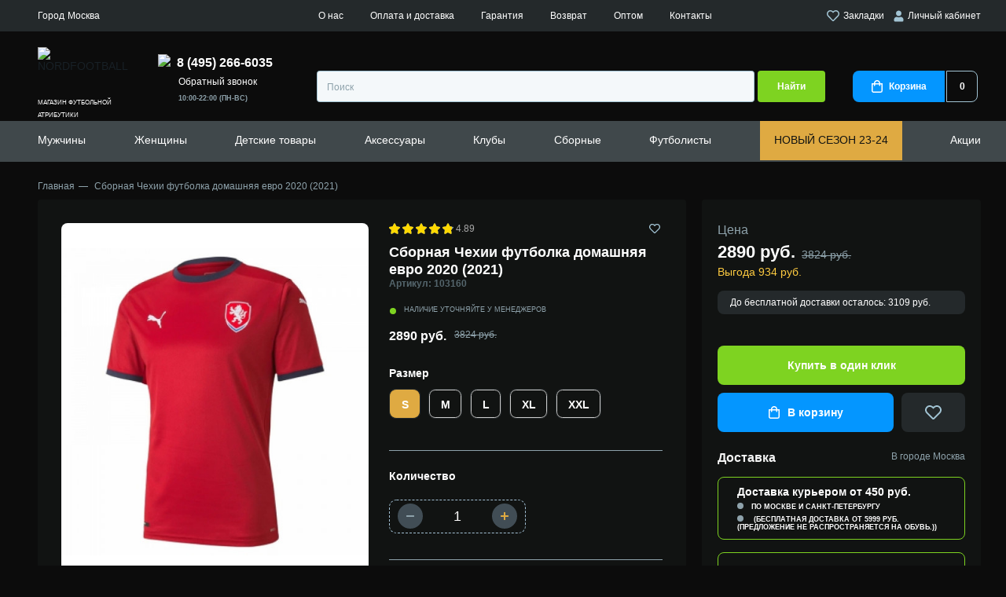

--- FILE ---
content_type: text/html; charset=utf-8
request_url: https://nordfootball.ru/product/sbornaya-chehii-futbolka-domashnyaya-evro-2020-2021
body_size: 42908
content:
<!DOCTYPE html>
<!--[if IE]><![endif]-->
<!--[if IE 8 ]><html dir="ltr" lang="ru" class="ie8"><![endif]-->
<!--[if IE 9 ]><html dir="ltr" lang="ru" class="ie9"><![endif]-->
<!--[if (gt IE 9)|!(IE)]><!-->
<html dir="ltr" lang="ru">
<!--<![endif]-->
<head>
<meta charset="UTF-8" />
<meta name="viewport" content="width=device-width, initial-scale=1">
<meta http-equiv="X-UA-Compatible" content="IE=edge">
<title>Сборная Чехии футболка домашняя евро 2020 (2021) - купить в Москве | интернет-магазин NORDFOOTBALL</title>
<base href="https://nordfootball.ru/" />
<meta name="description" content="Сборная Чехии футболка домашняя евро 2020 (2021) купить с ✅доставкой и ✅без предоплаты 🔥в интернет-магазине NORDFOOTBALL. ✅Примерка перед покупкой. ✅Высокое качество. ✅Доставка по всей России и в Москве" />
<meta property="og:title" content="Сборная Чехии футболка домашняя евро 2020 (2021) - купить в Москве | интернет-магазин NORDFOOTBALL" />
<meta property="og:type" content="website" />
<meta property="og:url" content="https://nordfootball.ru/product/sbornaya-chehii-futbolka-domashnyaya-evro-2020-2021" />
<meta property="og:image" content="/image/cache/catalog/product_5198_0_image-200x200.jpg" />
<meta property="og:site_name" content="NORDFOOTBALL" />
<link rel="apple-touch-icon" sizes="180x180" href="/apple-touch-icon.png">
<link rel="icon" type="image/png" sizes="32x32" href="/favicon-32x32.png">
<link rel="icon" type="image/png" sizes="16x16" href="/favicon-16x16.png">
<link rel="manifest" href="/site.webmanifest">
<link rel="mask-icon" href="/safari-pinned-tab.svg" color="#5bbad5">
<meta name="msapplication-TileColor" content="#00aba9">
<meta name="theme-color" content="#ffffff">
<script src="catalog/view/javascript/jquery/jquery-2.1.1.min.js" type="text/javascript"></script>
<!--<link href="catalog/view/javascript/bootstrap/css/bootstrap.min.css" rel="stylesheet" media="screen" />
<script src="catalog/view/javascript/bootstrap/js/bootstrap.min.js" type="text/javascript"></script>
<link href="catalog/view/javascript/font-awesome/css/font-awesome.min.css" rel="stylesheet" type="text/css" />-->
<link rel="stylesheet" href="catalog/view/theme/nordfootball/css/normalize.css"/>
<link rel="stylesheet" href="catalog/view/theme/nordfootball/css/fonts.css"/>
<link rel="stylesheet" href="catalog/view/theme/nordfootball/css/style.min.css?v1766732302"/>
<link rel="stylesheet" href="catalog/view/theme/nordfootball/css/media.min.css?v1766732302"/>
<script type="text/javascript" src="https://cdnjs.cloudflare.com/ajax/libs/jquery-cookie/1.4.1/jquery.cookie.min.js"></script>
<link href="catalog/view/javascript/jquery/magnific/magnific-popup.css" type="text/css" rel="stylesheet" media="screen" />
<script src="catalog/view/javascript/common.js?v1766732302" type="text/javascript"></script>
<link href="https://nordfootball.ru/product/sbornaya-chehii-futbolka-domashnyaya-evro-2020-2021" rel="canonical" />
<link href="/image/catalog/novosti/nordfootball-icon.png" rel="icon" type="image/png"/>
<script src="catalog/view/javascript/jquery/magnific/jquery.magnific-popup.min.js" type="text/javascript"></script>
<meta name="robots" content="noindex" /><meta name="yandex-verification" content="8e86309ad10077a2" />
<script type="text/javascript">!function(){var t=document.createElement("script");t.type="text/javascript",t.async=!0,t.src="https://vk.com/js/api/openapi.js?169",t.onload=function(){VK.Retargeting.Init("VK-RTRG-1217117-73WEm"),VK.Retargeting.Hit()},document.head.appendChild(t)}();</script><noscript><img src="https://vk.com/rtrg?p=VK-RTRG-1217117-73WEm" style="position:fixed; left:-999px;" alt=""/></noscript>
</head>
<body class="product-product-5198">
<noscript><div><img src="https://mc.yandex.ru/watch/87080362" style="position:absolute; left:-9999px;" alt="" /></div></noscript>
<noscript><img src="https://vk.com/rtrg?p=VK-RTRG-1215993-7pGV0" style="position:fixed; left:-999px;" alt=""/></noscript>
    <div class="page">
        <header class="header">
            <div class="header__top">
                <div class="container">
                    <div class="select-city header__top__left" onclick="popup.open('city-select')">
                        <span class="select-city__city-label city_label_placeholder"></span>
                        <span class="select-city__city-name city_placeholder"></span>
                    </div>
                    <div class="header__top__center">
                        <a href="https://nordfootball.ru/about_us" class="header__top__menu-link">О нас</a>
                        <a href="https://nordfootball.ru/delivery" class="header__top__menu-link">Оплата и доставка</a>
                        <a href="https://nordfootball.ru/warranty" class="header__top__menu-link">Гарантия</a>
                        <a href="https://nordfootball.ru/return" class="header__top__menu-link">Возврат</a>
                        <a href="https://nordfootball.ru/futbolnaya-forma-optom" class="header__top__menu-link">Оптом</a>
                        <!--<a href="https://nordfootball.ru/reviews" class="header__top__menu-link">Отзывы</a>-->
                        <a href="https://nordfootball.ru/contact-us" class="header__top__menu-link">Контакты</a>
                    </div>
                    <div class="header__top__right">
                        <a class="header__login header__wishlist" href="https://nordfootball.ru/wishlist"><svg xmlns="http://www.w3.org/2000/svg" width="16.022" height="14" viewBox="0 0 16.022 14"><path d="M8.008,14a1.633,1.633,0,0,1-1.188-.5L1.352,7.937A4.872,4.872,0,0,1,.165,5.8,4.4,4.4,0,0,1,.2,3.313,4.688,4.688,0,0,1,1.7,1,4.083,4.083,0,0,1,3.727.062,4.838,4.838,0,0,1,4.495,0,4.889,4.889,0,0,1,6.024.25,4.982,4.982,0,0,1,8.008,1.469,4.983,4.983,0,0,1,9.993.25a4.793,4.793,0,0,1,2.3-.188A4.083,4.083,0,0,1,14.321,1a4.9,4.9,0,0,1,1.531,2.313,4.587,4.587,0,0,1,0,2.484,4.872,4.872,0,0,1-1.187,2.14L9.2,13.5A1.629,1.629,0,0,1,8.008,14ZM4.533,1.49a2.858,2.858,0,0,0-1.869.667,3.1,3.1,0,0,0-1.03,1.562,3.065,3.065,0,0,0-.016,1.7,3.374,3.374,0,0,0,.8,1.453l5.5,5.562a.1.1,0,0,0,.187,0l5.5-5.562a3.374,3.374,0,0,0,.8-1.453,3.158,3.158,0,0,0-1.048-3.265,2.854,2.854,0,0,0-1.868-.667c-.089,0-.18,0-.272.011a3.188,3.188,0,0,0-2.11,1L8.008,3.594,6.915,2.5a3.188,3.188,0,0,0-2.11-1C4.714,1.493,4.622,1.49,4.533,1.49Z" transform="translate(-0.001 0)" fill="#a2c4d4"/></svg> Закладки</a>
                                                <a class="header__login" href="javascript:void(0)" onclick="popup.open('login')"><svg xmlns="http://www.w3.org/2000/svg" width="13" height="15" viewBox="0 0 13 15"><g transform="translate(0.5 0.5)"><path d="M3.5,7A3.5,3.5,0,0,1,.469,5.25a3.5,3.5,0,0,1,0-3.5A3.5,3.5,0,0,1,3.5,0,3.5,3.5,0,0,1,6.531,1.75a3.5,3.5,0,0,1,0,3.5A3.5,3.5,0,0,1,3.5,7Z" transform="translate(2.5)" fill="#a2c4d4" stroke="rgba(0,0,0,0)" stroke-miterlimit="10" stroke-width="1"/><path d="M8.406,0a3.5,3.5,0,0,1,1.8.484A3.6,3.6,0,0,1,11.516,1.8,3.5,3.5,0,0,1,12,3.594V4.5A1.494,1.494,0,0,1,10.5,6h-9A1.447,1.447,0,0,1,.437,5.562,1.447,1.447,0,0,1,0,4.5V3.594A3.5,3.5,0,0,1,.484,1.8,3.6,3.6,0,0,1,1.8.484,3.5,3.5,0,0,1,3.594,0h.25A5.018,5.018,0,0,0,6,.5,5.018,5.018,0,0,0,8.156,0Z" transform="translate(0 8)" fill="#a2c4d4" stroke="rgba(0,0,0,0)" stroke-miterlimit="10" stroke-width="1"/></g></svg>&nbsp;Личный кабинет</a>
                                            </div>
                </div>
            </div>
            <div class="container">
                <div class="header__medium">
                    <button class="header__mobile-toggler">
                        <svg xmlns="http://www.w3.org/2000/svg" width="22.736" height="16" viewBox="0 0 22.736 16">
                            <path d="M21.6,16H1.137a1.143,1.143,0,0,1,0-2.286H21.6A1.143,1.143,0,0,1,21.6,16Zm0-6.857H1.137a1.143,1.143,0,0,1,0-2.285H21.6a1.143,1.143,0,0,1,0,2.285Zm0-6.857H1.137A1.143,1.143,0,0,1,1.137,0H21.6a1.143,1.143,0,0,1,0,2.285Z" fill="#a2c4d4"/>
                        </svg>
                    </button>
                    <a class="header__mobile-top-link js-activate-search --show-tablet" href="javascript::void(0)">
                        <svg xmlns="http://www.w3.org/2000/svg" width="16" height="16" viewBox="0 0 16 16">
                            <path d="M15.2,16a.8.8,0,0,1-.49-.168l-.076-.066-2.941-2.94A7.121,7.121,0,0,1,7.2,14.4a7.2,7.2,0,1,1,7.2-7.2,7.121,7.121,0,0,1-1.574,4.494l2.94,2.941A.8.8,0,0,1,15.2,16ZM7.2,1.6a5.6,5.6,0,1,0,5.6,5.6A5.607,5.607,0,0,0,7.2,1.6Z" transform="translate(0 0)" fill="#a2c4d4"/>
                        </svg>
                    </a>
                    <a class="header__logo-mobile" href="/"><img class="header__logo-mobile-img" src="catalog/view/theme/nordfootball/image/logo-mobile.svg" width="35" height="34" alt="NORDFOOTBALL"></a>
                    <a class="header__mobile-top-link --show-tablet" href="https://nordfootball.ru/wishlist"><span class="header__mobile-top-favorite-number" id="wishlist-total">0</span>
                        <svg xmlns="http://www.w3.org/2000/svg" width="18" height="16" viewBox="0 0 16.022 14">
                            <path d="M8.008,14a1.633,1.633,0,0,1-1.188-.5L1.352,7.937A4.872,4.872,0,0,1,.165,5.8,4.4,4.4,0,0,1,.2,3.313,4.688,4.688,0,0,1,1.7,1,4.083,4.083,0,0,1,3.727.062,4.838,4.838,0,0,1,4.495,0,4.889,4.889,0,0,1,6.024.25,4.982,4.982,0,0,1,8.008,1.469,4.983,4.983,0,0,1,9.993.25a4.793,4.793,0,0,1,2.3-.188A4.083,4.083,0,0,1,14.321,1a4.9,4.9,0,0,1,1.531,2.313,4.587,4.587,0,0,1,0,2.484,4.872,4.872,0,0,1-1.187,2.14L9.2,13.5A1.629,1.629,0,0,1,8.008,14ZM4.533,1.49a2.858,2.858,0,0,0-1.869.667,3.1,3.1,0,0,0-1.03,1.562,3.065,3.065,0,0,0-.016,1.7,3.374,3.374,0,0,0,.8,1.453l5.5,5.562a.1.1,0,0,0,.187,0l5.5-5.562a3.374,3.374,0,0,0,.8-1.453,3.158,3.158,0,0,0-1.048-3.265,2.854,2.854,0,0,0-1.868-.667c-.089,0-.18,0-.272.011a3.188,3.188,0,0,0-2.11,1L8.008,3.594,6.915,2.5a3.188,3.188,0,0,0-2.11-1C4.714,1.493,4.622,1.49,4.533,1.49Z" transform="translate(-0.001 0)" fill="#a2c4d4"/>
                        </svg>
                    </a>
                    <a class="header__mobile-top-link --show-tablet" href="https://nordfootball.ru/cart"><span class="header__mobile-top-basket-number" id="cart-total-mobile">0</span>
                        <svg xmlns="http://www.w3.org/2000/svg" width="14" height="16" viewBox="0 0 14 16">
                            <path d="M11.5,16h-9a2.418,2.418,0,0,1-1.766-.734A2.418,2.418,0,0,1,0,13.5V4H3a3.981,3.981,0,0,1,.532-2.015A3.907,3.907,0,0,1,4.984.531a4.091,4.091,0,0,1,4.031,0,3.917,3.917,0,0,1,1.453,1.454A3.988,3.988,0,0,1,11,4h3v9.5A2.507,2.507,0,0,1,11.5,16ZM1.5,5.5v8a.965.965,0,0,0,.3.7.962.962,0,0,0,.7.3h9a1.014,1.014,0,0,0,1-1v-8H11V6.75a.75.75,0,1,1-1.5,0V5.5h-5V6.75a.752.752,0,0,1-1.282.531A.726.726,0,0,1,3,6.75V5.5ZM7,1.5a2.418,2.418,0,0,0-1.766.734A2.417,2.417,0,0,0,4.5,4h5a2.417,2.417,0,0,0-.734-1.765A2.418,2.418,0,0,0,7,1.5Z" fill="#a2c4d4"/>
                        </svg>
                    </a>
                    <a class="header__mobile-top-link --show-tablet" style="margin-right: 0" href="javascript:void(0)" onclick="popup.open('returncall')">
                        <img src="catalog/view/theme/nordfootball/image/call.svg" width="16" height="16">
                    </a>
                    <a class="header__logo" href="/" style="height: 70px">
                        <img class="header__logo-img" style="height: 60px" src="catalog/view/theme/nordfootball/image/logonotext.svg" width="167" height="60" alt="NORDFOOTBALL">
                        <span class="header__logo__subtitle">магазин футбольной атрибутики</span>
                    </a>
                    <div class="header__medium-right">
                        <div class="header__medium-right__cols">
                            <div class="header__phone-number-list">
                                                                <a class="header__phone-number" href="tel:84952666035"><img src="catalog/view/theme/nordfootball/image/call.svg" width="16" height="16" /><span>8 (495) 266-6035</span></a>
                                <a href="javascript:void(0)" onclick="popup.open('returncall')" class="header__top__menu-link" style="margin-left: 26px">Обратный звонок</a>
                                <div class="header__phone-number-list-label">10:00-22:00 (ПН-ВС)</div>
                            </div>
                        </div>
                        <div class="header__medium-right__row">
                            <div class="header__social-button-list">
                                                            </div>
                            <div id="search" class="header__search-input-wrap input-wrap">
    <input class="header__search-input" type="text" placeholder="Поиск" name="search" value="">
    <button class="header__search-btn" type="button">Найти</button>
</div>                            <a class="header__basket" href="https://nordfootball.ru/cart"><span class="header__basket-icon-wrap"><svg xmlns="http://www.w3.org/2000/svg" width="14" height="16" viewBox="0 0 14 16"><path id="basket_w" d="M11.5,16h-9a2.418,2.418,0,0,1-1.766-.734A2.418,2.418,0,0,1,0,13.5V4H3a3.981,3.981,0,0,1,.532-2.015A3.907,3.907,0,0,1,4.984.531a4.091,4.091,0,0,1,4.031,0,3.917,3.917,0,0,1,1.453,1.454A3.988,3.988,0,0,1,11,4h3v9.5A2.507,2.507,0,0,1,11.5,16ZM1.5,5.5v8a.965.965,0,0,0,.3.7.962.962,0,0,0,.7.3h9a1.014,1.014,0,0,0,1-1v-8H11V6.75a.75.75,0,1,1-1.5,0V5.5h-5V6.75a.752.752,0,0,1-1.282.531A.726.726,0,0,1,3,6.75V5.5ZM7,1.5a2.418,2.418,0,0,0-1.766.734A2.417,2.417,0,0,0,4.5,4h5a2.417,2.417,0,0,0-.734-1.765A2.418,2.418,0,0,0,7,1.5Z" fill="#fff"/></svg><span class="header__basket-text">Корзина</span></span><span class="header__basket-number" id="cart-total">0</span></a>                        </div>
                    </div>
                </div>
                <div class="header__mobile-bottom">
                    <nav class="header__mobile-bottom-nav">
                        <ul class="header__mobile-bottom-list">
                            <li class="header__mobile-bottom-item">
                                <a class="header__mobile-bottom-link" href="https://nordfootball.ru/tovary/kluby">
                                <svg xmlns="http://www.w3.org/2000/svg" height="20" viewBox="0 0 40.205 40.205">
                                    <g transform="translate(-4.35 -4.35)">
                                        <g transform="translate(5 5)">
                                            <path d="M24.453,43.905A19.453,19.453,0,1,1,43.905,24.453,19.482,19.482,0,0,1,24.453,43.905Zm0-37.825A18.372,18.372,0,1,0,42.825,24.453,18.412,18.412,0,0,0,24.453,6.081Z" transform="translate(-5 -5)" fill="#4e67ed" stroke="#4e67ed" stroke-width="1.3"/>
                                            <rect width="1.081" height="8.084" transform="matrix(0.655, 0.756, -0.756, 0.655, 16.446, 17.935)" fill="#4e67ed" stroke="#4e67ed" stroke-width="1.3"/>
                                            <path d="M11.908,42.67a22.943,22.943,0,0,1,0-8.17l1.081.216a22.659,22.659,0,0,0,0,7.738Z" transform="translate(-8.709 -21.748)" fill="#4e67ed" stroke="#4e67ed" stroke-width="1.3"/>
                                            <path d="M34.138,24.129A45.911,45.911,0,0,0,28,21.837l.259-1.037a41.706,41.706,0,0,1,6.311,2.378Z" transform="translate(-18.058 -13.97)" fill="#4e67ed" stroke="#4e67ed" stroke-width="1.3"/>
                                            <path d="M54.964,80.51A20.164,20.164,0,0,1,52.5,76.533,39.525,39.525,0,0,0,59.114,71a23.306,23.306,0,0,0,6.052.908,10.446,10.446,0,0,1-2.075,4.885" transform="translate(-31.967 -42.469)" fill="#4e67ed" stroke="#4e67ed" stroke-width="1.3"/>
                                            <path d="M53.567,80a26,26,0,0,1-2.55-4.107l-.216-.432.389-.259a40.243,40.243,0,0,0,6.484-5.447l.216-.259.346.086a22.878,22.878,0,0,0,5.879.908h.605v.648a23.7,23.7,0,0,1-3.3,5.865l1.277-1.542c1.124-1.34.644-2.983.817-3.891a24.2,24.2,0,0,1-5.231-.821,40.265,40.265,0,0,1-6.052,5.1,18.237,18.237,0,0,0,2.161,3.458Z" transform="translate(-31.002 -41.618)" fill="#4e67ed" stroke="#4e67ed" stroke-width="1.3"/>
                                            <path d="M51.486,35.316,42.019,32.29,41.5,22.91l.346-.13a44.6,44.6,0,0,1,8.386-2.637l.3-.043.216.216a49.448,49.448,0,0,1,5.533,6.916l.173.259-.13.259A40.077,40.077,0,0,1,51.788,35.1Zm-8.429-3.847,8.04,2.594a36.266,36.266,0,0,0,4.063-6.571,50.343,50.343,0,0,0-5.014-6.268,48.939,48.939,0,0,0-7.522,2.334Z" transform="translate(-25.722 -13.573)" fill="#4e67ed" stroke="#4e67ed" stroke-width="1.3"/>
                                            <path d="M9.9,59.325A19.171,19.171,0,0,1,11.5,53.1s2.291,1.124,6.96,2.81a34.479,34.479,0,0,0,2.075,8,20.284,20.284,0,0,1-6.225,1.643" transform="translate(-7.782 -32.307)" fill="#4e67ed" stroke="#4e67ed" stroke-width="1.3"/>
                                            <path d="M13.614,65.2l-.086-1.081A18.406,18.406,0,0,0,19.1,62.739a35.644,35.644,0,0,1-1.859-7.306c-3.285-1.167-5.317-2.075-6.225-2.464a21.57,21.57,0,0,0-1.429,5.715l-.787-.94a14.644,14.644,0,0,1,1.481-5.77l.259-.476.476.259c.043,0,2.291,1.124,6.916,2.767l.3.13.043.346a34,34,0,0,0,2.032,7.868l.173.476-.476.173A20.668,20.668,0,0,1,13.614,65.2Z" transform="translate(-7.044 -31.399)" fill="#4e67ed" stroke="#4e67ed" stroke-width="1.3"/>
                                            <path d="M41.9,80.458a24.556,24.556,0,0,1-8-2.507L34.419,77a24.808,24.808,0,0,0,7.565,2.378Z" transform="translate(-21.407 -45.876)" fill="#4e67ed" stroke="#4e67ed" stroke-width="1.3"/>
                                            <path d="M64.456,61.108A35.35,35.35,0,0,0,62.9,53.846l1.037-.346a34.594,34.594,0,0,1,1.6,7.522Z" transform="translate(-37.871 -32.534)" fill="#4e67ed" stroke="#4e67ed" stroke-width="1.3"/>
                                            <path d="M19.091,10.6a13.58,13.58,0,0,0-1.081,4.928,29.157,29.157,0,0,0-6.4,5.533L10.1,19.851l3.458-5.144Z" transform="translate(-7.895 -8.179)" fill="#4e67ed" stroke="#4e67ed" stroke-width="1.3"/>
                                            <path d="M10.686,20.883,9.13,19.715,9,18.98l3.458-5.144.13-.13L18.121,9.6l.821.648A12.707,12.707,0,0,0,17.9,14.96l-.259.476a27.645,27.645,0,0,0-6.225,5.4Zm-.476-1.729.735.562a29.776,29.776,0,0,1,5.922-5.058,15.461,15.461,0,0,1,.519-3.112l-4.063,2.983Z" transform="translate(-7.271 -7.612)" fill="#4e67ed" stroke="#4e67ed" stroke-width="1.3"/>
                                            <path d="M61.878,8.878a15.905,15.905,0,0,0-3.285,0A6.712,6.712,0,0,0,54.4,6.5l4.625,1.081Z" transform="translate(-33.045 -5.852)" fill="#4e67ed" stroke="#4e67ed" stroke-width="1.3"/>
                                            <path d="M58.163,8.758,57.991,8.5A6.062,6.062,0,0,0,54.835,6.51L54.1,6.337,54.316,5.3c.259.043.519.13.778.173l3.977.908,2.853,1.34-.346.994a4.819,4.819,0,0,0-1.124-.086c-.908,0-1.945.086-1.945.086Zm.216-1.427.3.3c.13,0,.3-.043.476-.043l-.432-.216Z" transform="translate(-32.875 -5.17)" fill="#4e67ed" stroke="#4e67ed" stroke-width="1.3"/>
                                            <rect width="1.081" height="4.15" transform="translate(25.05 2.918) rotate(13.486)" fill="#4e67ed" stroke="#4e67ed" stroke-width="1.3"/>
                                            <path d="M89.934,42.374h-.821A21.381,21.381,0,0,0,87.6,34.766a14.12,14.12,0,0,0,.648-4.366l1.686,5.144.346,3.847Z" transform="translate(-51.894 -19.42)" fill="#4e67ed" stroke="#4e67ed" stroke-width="1.3"/>
                                            <path d="M89.253,42.766h-.821l-.519-.519a20.081,20.081,0,0,0-1.47-7.392l-.043-.389a14.872,14.872,0,0,0,.648-4.15l1.037-.216,1.686,5.274.346,3.847v.086l-.346,2.983Zm-1.729-8.213a21.826,21.826,0,0,1,1.383,6.009l.13-1.34-.3-3.761-.821-2.55C87.74,33.645,87.61,34.25,87.524,34.552Z" transform="translate(-51.212 -19.25)" fill="#4e67ed" stroke="#4e67ed" stroke-width="1.3"/>
                                            <path d="M81.635,64.746l-.735-.778A17.758,17.758,0,0,0,84.791,57.7l1.037.346A18.331,18.331,0,0,1,81.635,64.746Z" transform="translate(-48.09 -34.919)" fill="#4e67ed" stroke="#4e67ed" stroke-width="1.3"/>
                                            <path d="M79.89,38.307a19.971,19.971,0,0,0-5.49-1.427l.13-1.081a20.722,20.722,0,0,1,5.836,1.513Z" transform="translate(-44.4 -22.486)" fill="#4e67ed" stroke="#4e67ed" stroke-width="1.3"/>
                                            <path d="M43.327,32.44l8.664,2.774a35.471,35.471,0,0,0,4.439-7.17A49.551,49.551,0,0,0,51.052,21.3,44.676,44.676,0,0,0,42.9,23.861Z" transform="translate(-26.429 -14.165)" fill="#4e67ed" stroke="#4e67ed" stroke-width="1.3"/>
                                        </g>
                                    </g>
                                </svg>
                                <span class="header__mobile-bottom-text">Клубы</span></a>
                            </li>
                            <li class="header__mobile-bottom-item"><a class="header__mobile-bottom-link" href="https://nordfootball.ru/wishlist"><span class="header__mobile-bottom-favorite-number" id="wishlist-total-mobile">0</span>
                                    <svg xmlns="http://www.w3.org/2000/svg" height="20" viewBox="0 0 16.969 16.307"><g transform="translate(0.543 0.633)"><path d="M7.907,1.869C10.77-2.265,17,1,15.708,6.469c-.673,3.144-4.714,6.288-7.015,8.326a1.163,1.163,0,0,1-1.571,0C4.821,12.758.893,9.613.163,6.469-1.072,1.054,5.1-2.265,7.907,1.869Zm0,11.936c2.02-1.805,6-4.891,6.622-7.628.954-4.192-3.816-6.7-5.78-3.2-.224.349-.393.815-.842.815-.505,0-.673-.524-.842-.873C5.1-.576.444,2.044,1.4,6.178,1.959,8.856,5.943,12,7.907,13.806Z" transform="translate(-0.002 -0.002)" fill="#4e67ed" stroke="#4e67ed" stroke-width="1" fill-rule="evenodd"/></g></svg>
                                    <span class="header__mobile-bottom-text">Избранное</span></a></li>
                            <li class="header__mobile-bottom-item"><a class="header__mobile-bottom-link js-activate-search" href="javascript::void(0)"><svg xmlns="http://www.w3.org/2000/svg" height="20" viewBox="0 0 17.088 17.112"><path d="M16.856,15.632l-3.189-3.161A7.707,7.707,0,0,0,13.1,2.249a7.665,7.665,0,0,0-10.848,0A7.6,7.6,0,0,0,0,7.688a7.6,7.6,0,0,0,2.249,5.438,7.677,7.677,0,0,0,10.222.569l3.161,3.161a.819.819,0,0,0,.6.256.775.775,0,0,0,.6-.256A.886.886,0,0,0,16.856,15.632ZM13.667,7.688A5.855,5.855,0,0,1,11.9,11.9a6.022,6.022,0,0,1-4.214,1.765A5.855,5.855,0,0,1,3.474,11.9,6.022,6.022,0,0,1,1.708,7.688,5.855,5.855,0,0,1,3.474,3.474,5.972,5.972,0,0,1,7.688,1.708,5.855,5.855,0,0,1,11.9,3.474,5.972,5.972,0,0,1,13.667,7.688Z" fill="#4e67ed"/></svg><span class="header__mobile-bottom-text">Поиск</span></a></li>
                            <li class="header__mobile-bottom-item"><a class="header__mobile-bottom-link" href="https://nordfootball.ru/cart"><span class="header__mobile-bottom-basket-number" id="cart-total-mobile2">0</span><svg xmlns="http://www.w3.org/2000/svg" height="20" viewBox="0 0 19.651 18.75"><g transform="translate(-0.25 -0.75)"><path d="M17.9,2.5H4.085L2.9.385A.75.75,0,0,0,2.25,0H.75a.75.75,0,0,0,0,1.5H1.81L2.974,3.588,5.66,9.531l0,.006.237.524L3.2,12.937A.75.75,0,0,0,3.665,14.2l2.458.281a40.749,40.749,0,0,0,9.254,0l2.458-.281a.75.75,0,1,0-.17-1.49l-2.458.281a39.256,39.256,0,0,1-8.913,0l-.976-.111L7.3,10.763a.768.768,0,0,0,.053-.064l.753.1a15.3,15.3,0,0,0,3.182.08,9.29,9.29,0,0,0,6.366-3.269l.578-.685a.734.734,0,0,0,.054-.072L19.361,5.21A1.75,1.75,0,0,0,17.9,2.5Z" transform="translate(0.25 0.75)" fill="#4e67ed"/><path d="M1.5,0A1.5,1.5,0,1,0,3,1.5,1.5,1.5,0,0,0,1.5,0Z" transform="translate(4 16.5)" fill="#4e67ed"/><path d="M0,1.5A1.5,1.5,0,1,1,1.5,3,1.5,1.5,0,0,1,0,1.5Z" transform="translate(15 16.5)" fill="#4e67ed"/></g></svg><span class="header__mobile-bottom-text">Корзина</span></a></li>
                            <li class="header__mobile-bottom-item"><a class="header__mobile-bottom-link js-open-contacts" href="javascript::void(0)"><svg xmlns="http://www.w3.org/2000/svg" height="20" viewBox="0 0 20.874 24.043"><path d="M111.631,103.094c.259-1.3,2.593-1.3,2.2-3.371l-.907-4.019c-.908-3.5-5.964,1.3-5.964,3.76-.259,6.223,8.816,19.058,15.817,16.724,1.037-.389,3.889-2.593,2.723-3.76l-3.241-2.723c-1.167-.778-1.556,0-2.593.778-.519.389-1.167,1.037-1.945.778C115.909,110.484,111.372,105.168,111.631,103.094Z" transform="translate(-105.955 -93.468)" fill="none" stroke="#4e67ed" stroke-width="2" fill-rule="evenodd"/></svg><span class="header__mobile-bottom-text">Контакты</span></a></li>
                        </ul>
                    </nav>
                </div>
                <div class="header__overlay"></div>
                <div class="header__popup-contacts"><span class="header__popup-contacts-title"></span>
                    <ul class="header__popup-contacts-info">
                        <li class="header__popup-contacts-item"><span class="header__popup-contacts-prop">Время работы:</span><span class="header__popup-contacts-value">10:00-22:00 (Пн-Вс)</span></li>
                                            </ul><a class="header__popup-contacts-btn btn" href="https://nordfootball.ru/contact-us">Пункты выдачи</a>
                </div>
            </div>
            <div class="header__bottom">
                <div class="container">
                    <span class="header__bottom-mobile-title">
                        <span style="color: #f4f4f4;font-size: 10px">МЕНЮ</span>
                        <div><span style="color: #fff">NORD</span><span style="color: #7ed321">FOOTBALL</span></div>
                    </span>
                    <nav class="header__nav">
                        <ul class="header__nav-list">
                                                        <li class="header__nav-item hassubmenu" id="menu-77">
                                <a class="header__nav-link" href="https://nordfootball.ru/tovary/futbolnaya-forma">Мужчины</a>
                                                                <a class="header__nav-link --sub" href="#"></a>
                                <ul class="header__nav-submenu header__nav-submenu-level2">
                                    <li class="header__nav-submenu-item --show-tablet"><a class="header__nav-submenu-link" href="https://nordfootball.ru/tovary/futbolnaya-forma">Показать все</a></li>
                                                                        <li class="header__nav-submenu-item" id="menu-362">
                                        <a class="header__nav-submenu-link" href="https://nordfootball.ru/tovary/futbolnaya-forma/podarochnye-nabory">Подарочные наборы</a>
                                                                            </li>
                                                                        <li class="header__nav-submenu-item" id="menu-449">
                                        <a class="header__nav-submenu-link" href="https://nordfootball.ru/tovary/futbolnaya-forma/hlopok">Хлопок</a>
                                                                            </li>
                                                                        <li class="header__nav-submenu-item" id="menu-290">
                                        <a class="header__nav-submenu-link" href="https://nordfootball.ru/tovary/futbolnaya-forma/polo">Поло</a>
                                                                            </li>
                                                                        <li class="header__nav-submenu-item" id="menu-298">
                                        <a class="header__nav-submenu-link" href="https://nordfootball.ru/tovary/futbolnaya-forma/retro-forma">Ретро форма</a>
                                                                            </li>
                                                                        <li class="header__nav-submenu-item" id="menu-275">
                                        <a class="header__nav-submenu-link" href="https://nordfootball.ru/tovary/futbolnaya-forma/futbolki">Футбольные футболки</a>
                                                                            </li>
                                                                        <li class="header__nav-submenu-item" id="menu-84">
                                        <a class="header__nav-submenu-link" href="https://nordfootball.ru/tovary/futbolnaya-forma/s-dlinnym-rukavom">Форма с длинным рукавом</a>
                                                                            </li>
                                                                        <li class="header__nav-submenu-item hassubmenu-level3" id="menu-86">
                                        <a class="header__nav-submenu-link" href="https://nordfootball.ru/tovary/futbolnaya-forma/shorty">Шорты</a>
                                                                            </li>
                                                                        <li class="header__nav-submenu-item hassubmenu-level3" id="menu-83">
                                        <a class="header__nav-submenu-link" href="https://nordfootball.ru/tovary/futbolnaya-forma/getry">Гетры</a>
                                                                            </li>
                                                                        <li class="header__nav-submenu-item" id="menu-210">
                                        <a class="header__nav-submenu-link" href="https://nordfootball.ru/tovary/futbolnaya-forma/bez-logotipa">Без логотипа</a>
                                                                            </li>
                                                                        <li class="header__nav-submenu-item" id="menu-78">
                                        <a class="header__nav-submenu-link" href="https://nordfootball.ru/tovary/futbolnaya-odezhda">Одежда</a>
                                                                            </li>
                                                                        <li class="header__nav-submenu-item" id="menu-363">
                                        <a class="header__nav-submenu-link" href="https://nordfootball.ru/tovary/obuv">Обувь</a>
                                                                            </li>
                                                                    </ul>
                                                            </li>
                                                        <li class="header__nav-item hassubmenu" id="menu-75">
                                <a class="header__nav-link" href="https://nordfootball.ru/tovary/zhenskaya-futbolnaya-forma">Женщины</a>
                                                            </li>
                                                        <li class="header__nav-item hassubmenu" id="menu-74">
                                <a class="header__nav-link" href="https://nordfootball.ru/tovary/detskaya-futbolnaya-forma">Детские товары</a>
                                                                <a class="header__nav-link --sub" href="#"></a>
                                <ul class="header__nav-submenu header__nav-submenu-level2">
                                    <li class="header__nav-submenu-item --show-tablet"><a class="header__nav-submenu-link" href="https://nordfootball.ru/tovary/detskaya-futbolnaya-forma">Показать все</a></li>
                                                                        <li class="header__nav-submenu-item" id="menu-360">
                                        <a class="header__nav-submenu-link" href="https://nordfootball.ru/tovary/detskaya-futbolnaya-forma/podarochnye-nabory">Подарочные наборы</a>
                                                                            </li>
                                                                        <li class="header__nav-submenu-item" id="menu-451">
                                        <a class="header__nav-submenu-link" href="https://nordfootball.ru/tovary/detskaya-futbolnaya-forma/hlopok">Хлопок</a>
                                                                            </li>
                                                                        <li class="header__nav-submenu-item" id="menu-272">
                                        <a class="header__nav-submenu-link" href="https://nordfootball.ru/tovary/detskaya-futbolnaya-forma/komplekt">Комплекты формы для детей</a>
                                                                            </li>
                                                                        <li class="header__nav-submenu-item" id="menu-159">
                                        <a class="header__nav-submenu-link" href="https://nordfootball.ru/tovary/detskaya-futbolnaya-forma/futbolki">Детские футбольные футболки</a>
                                                                            </li>
                                                                        <li class="header__nav-submenu-item" id="menu-160">
                                        <a class="header__nav-submenu-link" href="https://nordfootball.ru/tovary/detskaya-futbolnaya-forma/s-dlinnym-rukavom">Детская форма с длинным рукавом</a>
                                                                            </li>
                                                                        <li class="header__nav-submenu-item hassubmenu-level3" id="menu-162">
                                        <a class="header__nav-submenu-link" href="https://nordfootball.ru/tovary/detskaya-futbolnaya-forma/getry">Детские гетры</a>
                                                                            </li>
                                                                        <li class="header__nav-submenu-item hassubmenu-level3" id="menu-163">
                                        <a class="header__nav-submenu-link" href="https://nordfootball.ru/tovary/detskaya-futbolnaya-forma/sportivnye-kostyumy">Детские спортивные костюмы</a>
                                                                            </li>
                                                                        <li class="header__nav-submenu-item" id="menu-224">
                                        <a class="header__nav-submenu-link" href="https://nordfootball.ru/tovary/detskaya-futbolnaya-forma/bez-logotipa">Форма без логотипа</a>
                                                                            </li>
                                                                    </ul>
                                                            </li>
                                                        <li class="header__nav-item hassubmenu" id="menu-87">
                                <a class="header__nav-link" href="https://nordfootball.ru/tovary/futbolnye-aksessuary">Аксессуары</a>
                                                                <a class="header__nav-link --sub" href="#"></a>
                                <ul class="header__nav-submenu header__nav-submenu-level2">
                                    <li class="header__nav-submenu-item --show-tablet"><a class="header__nav-submenu-link" href="https://nordfootball.ru/tovary/futbolnye-aksessuary">Показать все</a></li>
                                                                        <li class="header__nav-submenu-item" id="menu-108">
                                        <a class="header__nav-submenu-link" href="https://nordfootball.ru/tovary/futbolnye-aksessuary/braslety">Браслеты</a>
                                                                            </li>
                                                                        <li class="header__nav-submenu-item" id="menu-242">
                                        <a class="header__nav-submenu-link" href="https://nordfootball.ru/tovary/futbolnye-aksessuary/vratarskie-perchatki">Вратарские перчатки</a>
                                                                            </li>
                                                                        <li class="header__nav-submenu-item" id="menu-241">
                                        <a class="header__nav-submenu-link" href="https://nordfootball.ru/tovary/futbolnye-aksessuary/vyazanye-perchatki">Вязаные перчатки</a>
                                                                            </li>
                                                                        <li class="header__nav-submenu-item" id="menu-243">
                                        <a class="header__nav-submenu-link" href="https://nordfootball.ru/tovary/futbolnye-aksessuary/kapitanskie-povyazki">Капитанские повязки</a>
                                                                            </li>
                                                                        <li class="header__nav-submenu-item" id="menu-244">
                                        <a class="header__nav-submenu-link" href="https://nordfootball.ru/tovary/futbolnye-aksessuary/koshelki">Кошельки</a>
                                                                            </li>
                                                                        <li class="header__nav-submenu-item" id="menu-245">
                                        <a class="header__nav-submenu-link" href="https://nordfootball.ru/tovary/futbolnye-aksessuary/pledy">Пледы</a>
                                                                            </li>
                                                                        <li class="header__nav-submenu-item" id="menu-246">
                                        <a class="header__nav-submenu-link" href="https://nordfootball.ru/tovary/futbolnye-aksessuary/podushki">Подушки</a>
                                                                            </li>
                                                                        <li class="header__nav-submenu-item" id="menu-247">
                                        <a class="header__nav-submenu-link" href="https://nordfootball.ru/tovary/futbolnye-aksessuary/statuetki">Статуэтки</a>
                                                                            </li>
                                                                        <li class="header__nav-submenu-item" id="menu-114">
                                        <a class="header__nav-submenu-link" href="https://nordfootball.ru/tovary/futbolnye-aksessuary/shapki">Шапки</a>
                                                                            </li>
                                                                        <li class="header__nav-submenu-item" id="menu-177">
                                        <a class="header__nav-submenu-link" href="https://nordfootball.ru/tovary/futbolnye-aksessuary/myachi">Мячи</a>
                                                                            </li>
                                                                        <li class="header__nav-submenu-item" id="menu-113">
                                        <a class="header__nav-submenu-link" href="https://nordfootball.ru/tovary/futbolnye-aksessuary/ryukzaki">Рюкзаки</a>
                                                                            </li>
                                                                        <li class="header__nav-submenu-item" id="menu-276">
                                        <a class="header__nav-submenu-link" href="https://nordfootball.ru/tovary/futbolnye-aksessuary/breloki">Брелоки</a>
                                                                            </li>
                                                                        <li class="header__nav-submenu-item" id="menu-274">
                                        <a class="header__nav-submenu-link" href="https://nordfootball.ru/tovary/futbolnye-aksessuary/flagi">Флаги футбольные</a>
                                                                            </li>
                                                                        <li class="header__nav-submenu-item" id="menu-180">
                                        <a class="header__nav-submenu-link" href="https://nordfootball.ru/tovary/futbolnye-aksessuary/chasy">Часы</a>
                                                                            </li>
                                                                        <li class="header__nav-submenu-item" id="menu-219">
                                        <a class="header__nav-submenu-link" href="https://nordfootball.ru/tovary/futbolnye-aksessuary/kepki">Кепки</a>
                                                                            </li>
                                                                        <li class="header__nav-submenu-item" id="menu-111">
                                        <a class="header__nav-submenu-link" href="https://nordfootball.ru/tovary/futbolnye-aksessuary/penaly">Пеналы</a>
                                                                            </li>
                                                                        <li class="header__nav-submenu-item" id="menu-112">
                                        <a class="header__nav-submenu-link" href="https://nordfootball.ru/tovary/futbolnye-aksessuary/polotenca">Полотенца</a>
                                                                            </li>
                                                                        <li class="header__nav-submenu-item" id="menu-110">
                                        <a class="header__nav-submenu-link" href="https://nordfootball.ru/tovary/futbolnye-aksessuary/vympely">Вымпелы</a>
                                                                            </li>
                                                                        <li class="header__nav-submenu-item" id="menu-115">
                                        <a class="header__nav-submenu-link" href="https://nordfootball.ru/tovary/futbolnye-aksessuary/sharfy">Шарфы</a>
                                                                            </li>
                                                                        <li class="header__nav-submenu-item" id="menu-182">
                                        <a class="header__nav-submenu-link" href="https://nordfootball.ru/tovary/futbolnye-aksessuary/meshki">Мешки для обуви</a>
                                                                            </li>
                                                                        <li class="header__nav-submenu-item" id="menu-183">
                                        <a class="header__nav-submenu-link" href="https://nordfootball.ru/tovary/futbolnye-aksessuary/kruzhki">Кружки</a>
                                                                            </li>
                                                                        <li class="header__nav-submenu-item" id="menu-222">
                                        <a class="header__nav-submenu-link" href="https://nordfootball.ru/tovary/futbolnye-aksessuary/shitki">Щитки</a>
                                                                            </li>
                                                                    </ul>
                                                            </li>
                                                        <li class="header__nav-item hassubmenu" id="menu-clubs">
                                <a class="header__nav-link" href="https://nordfootball.ru/tovary/kluby">Клубы</a>
                                                                <a class="header__nav-link --sub" href="#"></a>
                                <ul class="header__nav-submenu header__nav-submenu-level2">
                                    <li class="header__nav-submenu-item --show-tablet"><a class="header__nav-submenu-link" href="https://nordfootball.ru/tovary/kluby">Показать все</a></li>
                                                                        <li class="header__nav-submenu-item" id="menu-clubs-41">
                                        <a class="header__nav-submenu-link" href="https://nordfootball.ru/tovary/kluby/eintracht">Айнтрахт</a>
                                                                            </li>
                                                                        <li class="header__nav-submenu-item" id="menu-clubs-23">
                                        <a class="header__nav-submenu-link" href="https://nordfootball.ru/tovary/kluby/arsenal">Арсенал</a>
                                                                            </li>
                                                                        <li class="header__nav-submenu-item" id="menu-clubs-82">
                                        <a class="header__nav-submenu-link" href="https://nordfootball.ru/tovary/kluby/atalanta">Аталанта</a>
                                                                            </li>
                                                                        <li class="header__nav-submenu-item" id="menu-clubs-24">
                                        <a class="header__nav-submenu-link" href="https://nordfootball.ru/tovary/kluby/atletiko-madrid">Атлетико Мадрид</a>
                                                                            </li>
                                                                        <li class="header__nav-submenu-item" id="menu-clubs-14">
                                        <a class="header__nav-submenu-link" href="https://nordfootball.ru/tovary/kluby/ajax">Аякс</a>
                                                                            </li>
                                                                        <li class="header__nav-submenu-item" id="menu-clubs-29">
                                        <a class="header__nav-submenu-link" href="https://nordfootball.ru/tovary/kluby/bavariya">Бавария</a>
                                                                            </li>
                                                                        <li class="header__nav-submenu-item" id="menu-clubs-42">
                                        <a class="header__nav-submenu-link" href="https://nordfootball.ru/tovary/kluby/bayer-leverkusen">Байер Леверкузен</a>
                                                                            </li>
                                                                        <li class="header__nav-submenu-item" id="menu-clubs-11">
                                        <a class="header__nav-submenu-link" href="https://nordfootball.ru/tovary/kluby/barselona">Барселона</a>
                                                                            </li>
                                                                        <li class="header__nav-submenu-item" id="menu-clubs-43">
                                        <a class="header__nav-submenu-link" href="https://nordfootball.ru/tovary/kluby/benfika">Бенфика</a>
                                                                            </li>
                                                                        <li class="header__nav-submenu-item" id="menu-clubs-28">
                                        <a class="header__nav-submenu-link" href="https://nordfootball.ru/tovary/kluby/borussiya-dortmund">Боруссия Дортмунд</a>
                                                                            </li>
                                                                        <li class="header__nav-submenu-item" id="menu-clubs-27">
                                        <a class="header__nav-submenu-link" href="https://nordfootball.ru/tovary/kluby/valencia">Валенсия</a>
                                                                            </li>
                                                                        <li class="header__nav-submenu-item" id="menu-clubs-44">
                                        <a class="header__nav-submenu-link" href="https://nordfootball.ru/tovary/kluby/verder">Вердер</a>
                                                                            </li>
                                                                        <li class="header__nav-submenu-item" id="menu-clubs-33">
                                        <a class="header__nav-submenu-link" href="https://nordfootball.ru/tovary/kluby/west-ham">Вест Хэм</a>
                                                                            </li>
                                                                        <li class="header__nav-submenu-item" id="menu-clubs-50">
                                        <a class="header__nav-submenu-link" href="https://nordfootball.ru/tovary/kluby/wolfsburg">Вольфсбург</a>
                                                                            </li>
                                                                        <li class="header__nav-submenu-item" id="menu-clubs-49">
                                        <a class="header__nav-submenu-link" href="https://nordfootball.ru/tovary/kluby/vulverhempton">Вулверхэмптон</a>
                                                                            </li>
                                                                        <li class="header__nav-submenu-item" id="menu-clubs-48">
                                        <a class="header__nav-submenu-link" href="https://nordfootball.ru/tovary/kluby/galatasaray">Галатасарай</a>
                                                                            </li>
                                                                        <li class="header__nav-submenu-item" id="menu-clubs-47">
                                        <a class="header__nav-submenu-link" href="https://nordfootball.ru/tovary/kluby/gamburg">Гамбург</a>
                                                                            </li>
                                                                        <li class="header__nav-submenu-item" id="menu-clubs-46">
                                        <a class="header__nav-submenu-link" href="https://nordfootball.ru/tovary/kluby/deportivo">Депортиво</a>
                                                                            </li>
                                                                        <li class="header__nav-submenu-item" id="menu-clubs-45">
                                        <a class="header__nav-submenu-link" href="https://nordfootball.ru/tovary/kluby/dinamo-kiev">Динамо Киев</a>
                                                                            </li>
                                                                        <li class="header__nav-submenu-item" id="menu-clubs-21">
                                        <a class="header__nav-submenu-link" href="https://nordfootball.ru/tovary/kluby/inter">Интер</a>
                                                                            </li>
                                                                        <li class="header__nav-submenu-item" id="menu-clubs-31">
                                        <a class="header__nav-submenu-link" href="https://nordfootball.ru/tovary/kluby/lazio">Лацио</a>
                                                                            </li>
                                                                        <li class="header__nav-submenu-item" id="menu-clubs-69">
                                        <a class="header__nav-submenu-link" href="https://nordfootball.ru/tovary/kluby/lejptsig">Лейпциг</a>
                                                                            </li>
                                                                        <li class="header__nav-submenu-item" id="menu-clubs-35">
                                        <a class="header__nav-submenu-link" href="https://nordfootball.ru/tovary/kluby/leicester-city">Лестер Сити</a>
                                                                            </li>
                                                                        <li class="header__nav-submenu-item" id="menu-clubs-13">
                                        <a class="header__nav-submenu-link" href="https://nordfootball.ru/tovary/kluby/liverpool">Ливерпуль</a>
                                                                            </li>
                                                                        <li class="header__nav-submenu-item" id="menu-clubs-68">
                                        <a class="header__nav-submenu-link" href="https://nordfootball.ru/tovary/kluby/lion">Лион</a>
                                                                            </li>
                                                                        <li class="header__nav-submenu-item" id="menu-clubs-18">
                                        <a class="header__nav-submenu-link" href="https://nordfootball.ru/tovary/kluby/manchester-city">Манчестер Сити</a>
                                                                            </li>
                                                                        <li class="header__nav-submenu-item" id="menu-clubs-17">
                                        <a class="header__nav-submenu-link" href="https://nordfootball.ru/tovary/kluby/manchester-united">Манчестер Юнайтед</a>
                                                                            </li>
                                                                        <li class="header__nav-submenu-item" id="menu-clubs-36">
                                        <a class="header__nav-submenu-link" href="https://nordfootball.ru/tovary/kluby/marsel">Марсель</a>
                                                                            </li>
                                                                        <li class="header__nav-submenu-item" id="menu-clubs-20">
                                        <a class="header__nav-submenu-link" href="https://nordfootball.ru/tovary/kluby/milan">Милан</a>
                                                                            </li>
                                                                        <li class="header__nav-submenu-item" id="menu-clubs-26">
                                        <a class="header__nav-submenu-link" href="https://nordfootball.ru/tovary/kluby/napoli">Наполи</a>
                                                                            </li>
                                                                        <li class="header__nav-submenu-item" id="menu-clubs-66">
                                        <a class="header__nav-submenu-link" href="https://nordfootball.ru/tovary/kluby/fc-nice">Ницца</a>
                                                                            </li>
                                                                        <li class="header__nav-submenu-item" id="menu-clubs-65">
                                        <a class="header__nav-submenu-link" href="https://nordfootball.ru/tovary/kluby/new-york-redbull">Нью Йорк Рэдбулл</a>
                                                                            </li>
                                                                        <li class="header__nav-submenu-item" id="menu-clubs-64">
                                        <a class="header__nav-submenu-link" href="https://nordfootball.ru/tovary/kluby/new-york-city">Нью Йорк Сити</a>
                                                                            </li>
                                                                        <li class="header__nav-submenu-item" id="menu-clubs-63">
                                        <a class="header__nav-submenu-link" href="https://nordfootball.ru/tovary/kluby/newcastle">Ньюкасл</a>
                                                                            </li>
                                                                        <li class="header__nav-submenu-item" id="menu-clubs-62">
                                        <a class="header__nav-submenu-link" href="https://nordfootball.ru/tovary/kluby/portu">Порту</a>
                                                                            </li>
                                                                        <li class="header__nav-submenu-item" id="menu-clubs-16">
                                        <a class="header__nav-submenu-link" href="https://nordfootball.ru/tovary/kluby/psg">ПСЖ</a>
                                                                            </li>
                                                                        <li class="header__nav-submenu-item" id="menu-clubs-12">
                                        <a class="header__nav-submenu-link" href="https://nordfootball.ru/tovary/kluby/real-madrid">Реал Мадрид</a>
                                                                            </li>
                                                                        <li class="header__nav-submenu-item" id="menu-clubs-30">
                                        <a class="header__nav-submenu-link" href="https://nordfootball.ru/tovary/kluby/roma">Рома</a>
                                                                            </li>
                                                                        <li class="header__nav-submenu-item" id="menu-clubs-61">
                                        <a class="header__nav-submenu-link" href="https://nordfootball.ru/tovary/kluby/san-paulu">Сан-Паулу</a>
                                                                            </li>
                                                                        <li class="header__nav-submenu-item" id="menu-clubs-60">
                                        <a class="header__nav-submenu-link" href="https://nordfootball.ru/tovary/kluby/sevilya">Севилья</a>
                                                                            </li>
                                                                        <li class="header__nav-submenu-item" id="menu-clubs-59">
                                        <a class="header__nav-submenu-link" href="https://nordfootball.ru/tovary/kluby/seltik">Селтик</a>
                                                                            </li>
                                                                        <li class="header__nav-submenu-item" id="menu-clubs-58">
                                        <a class="header__nav-submenu-link" href="https://nordfootball.ru/tovary/kluby/selta">Сельта</a>
                                                                            </li>
                                                                        <li class="header__nav-submenu-item" id="menu-clubs-57">
                                        <a class="header__nav-submenu-link" href="https://nordfootball.ru/tovary/kluby/seattle-sounders">Сиэтл Саундерс</a>
                                                                            </li>
                                                                        <li class="header__nav-submenu-item" id="menu-clubs-56">
                                        <a class="header__nav-submenu-link" href="https://nordfootball.ru/tovary/kluby/sporting">Спортинг</a>
                                                                            </li>
                                                                        <li class="header__nav-submenu-item" id="menu-clubs-22">
                                        <a class="header__nav-submenu-link" href="https://nordfootball.ru/tovary/kluby/tottenham">Тоттенхэм</a>
                                                                            </li>
                                                                        <li class="header__nav-submenu-item" id="menu-clubs-83">
                                        <a class="header__nav-submenu-link" href="https://nordfootball.ru/tovary/kluby/fiorentina">Фиорентина</a>
                                                                            </li>
                                                                        <li class="header__nav-submenu-item" id="menu-clubs-55">
                                        <a class="header__nav-submenu-link" href="https://nordfootball.ru/tovary/kluby/fulham">Фулхэм</a>
                                                                            </li>
                                                                        <li class="header__nav-submenu-item" id="menu-clubs-54">
                                        <a class="header__nav-submenu-link" href="https://nordfootball.ru/tovary/kluby/hoffenhajm">Хоффенхайм</a>
                                                                            </li>
                                                                        <li class="header__nav-submenu-item" id="menu-clubs-19">
                                        <a class="header__nav-submenu-link" href="https://nordfootball.ru/tovary/kluby/chelsea">Челси</a>
                                                                            </li>
                                                                        <li class="header__nav-submenu-item" id="menu-clubs-53">
                                        <a class="header__nav-submenu-link" href="https://nordfootball.ru/tovary/kluby/shalke-04">Шальке 04</a>
                                                                            </li>
                                                                        <li class="header__nav-submenu-item" id="menu-clubs-51">
                                        <a class="header__nav-submenu-link" href="https://nordfootball.ru/tovary/kluby/stuttgart">Штутгарт</a>
                                                                            </li>
                                                                        <li class="header__nav-submenu-item" id="menu-clubs-25">
                                        <a class="header__nav-submenu-link" href="https://nordfootball.ru/tovary/kluby/everton">Эвертон</a>
                                                                            </li>
                                                                        <li class="header__nav-submenu-item" id="menu-clubs-15">
                                        <a class="header__nav-submenu-link" href="https://nordfootball.ru/tovary/kluby/juventus">Ювентус</a>
                                                                            </li>
                                                                    </ul>
                                                            </li>
                                                        <li class="header__nav-item hassubmenu" id="menu-sbornie">
                                <a class="header__nav-link" href="https://nordfootball.ru/tovary/sbornie">Сборные</a>
                                                                <a class="header__nav-link --sub" href="#"></a>
                                <ul class="header__nav-submenu header__nav-submenu-level2">
                                    <li class="header__nav-submenu-item --show-tablet"><a class="header__nav-submenu-link" href="https://nordfootball.ru/tovary/sbornie">Показать все</a></li>
                                                                        <li class="header__nav-submenu-item" id="menu-sbornie-81">
                                        <a class="header__nav-submenu-link" href="https://nordfootball.ru/tovary/sbornie/sbornaya-anglii">Сборная Англии</a>
                                                                            </li>
                                                                        <li class="header__nav-submenu-item" id="menu-sbornie-38">
                                        <a class="header__nav-submenu-link" href="https://nordfootball.ru/tovary/sbornie/sbornaya-argentiny">Сборная Аргентины</a>
                                                                            </li>
                                                                        <li class="header__nav-submenu-item" id="menu-sbornie-80">
                                        <a class="header__nav-submenu-link" href="https://nordfootball.ru/tovary/sbornie/sbornaya-belgii">Сборная Бельгии</a>
                                                                            </li>
                                                                        <li class="header__nav-submenu-item" id="menu-sbornie-79">
                                        <a class="header__nav-submenu-link" href="https://nordfootball.ru/tovary/sbornie/sbornaya-brazilii">Сборная Бразилии</a>
                                                                            </li>
                                                                        <li class="header__nav-submenu-item" id="menu-sbornie-78">
                                        <a class="header__nav-submenu-link" href="https://nordfootball.ru/tovary/sbornie/sbornaya-germanii">Сборная Германии</a>
                                                                            </li>
                                                                        <li class="header__nav-submenu-item" id="menu-sbornie-77">
                                        <a class="header__nav-submenu-link" href="https://nordfootball.ru/tovary/sbornie/sbornaya-gollandii">Сборная Голландии</a>
                                                                            </li>
                                                                        <li class="header__nav-submenu-item" id="menu-sbornie-76">
                                        <a class="header__nav-submenu-link" href="https://nordfootball.ru/tovary/sbornie/sbornaya-ispanii">Сборная Испании</a>
                                                                            </li>
                                                                        <li class="header__nav-submenu-item" id="menu-sbornie-75">
                                        <a class="header__nav-submenu-link" href="https://nordfootball.ru/tovary/sbornie/sbornaya-italii">Сборная Италии</a>
                                                                            </li>
                                                                        <li class="header__nav-submenu-item" id="menu-sbornie-74">
                                        <a class="header__nav-submenu-link" href="https://nordfootball.ru/tovary/sbornie/sbornaya-kitaya">Сборная Китая</a>
                                                                            </li>
                                                                        <li class="header__nav-submenu-item" id="menu-sbornie-39">
                                        <a class="header__nav-submenu-link" href="https://nordfootball.ru/tovary/sbornie/sbornaya-meksiki">Сборная Мексики</a>
                                                                            </li>
                                                                        <li class="header__nav-submenu-item" id="menu-sbornie-73">
                                        <a class="header__nav-submenu-link" href="https://nordfootball.ru/tovary/sbornie/sbornaya-nigerii">Сборная Нигерии</a>
                                                                            </li>
                                                                        <li class="header__nav-submenu-item" id="menu-sbornie-72">
                                        <a class="header__nav-submenu-link" href="https://nordfootball.ru/tovary/sbornie/sbornaya-portugalii">Сборная Португалии</a>
                                                                            </li>
                                                                        <li class="header__nav-submenu-item" id="menu-sbornie-71">
                                        <a class="header__nav-submenu-link" href="https://nordfootball.ru/tovary/sbornie/sbornaya-rossii">Сборная России</a>
                                                                            </li>
                                                                        <li class="header__nav-submenu-item" id="menu-sbornie-40">
                                        <a class="header__nav-submenu-link" href="https://nordfootball.ru/tovary/sbornie/sbornaya-francii">Сборная Франции</a>
                                                                            </li>
                                                                        <li class="header__nav-submenu-item" id="menu-sbornie-70">
                                        <a class="header__nav-submenu-link" href="https://nordfootball.ru/tovary/sbornie/sbornaya-horvatii">Сборная Хорватии</a>
                                                                            </li>
                                                                    </ul>
                                                            </li>
                                                        <li class="header__nav-item" id="menu-185">
                                <a class="header__nav-link" href="https://nordfootball.ru/futbolisty">Футболисты</a>
                                                            </li>
                                                        <li class="header__nav-item" id="menu-304">
                                <a class="header__nav-link header__nav-link--euro" href="/tovary?filter=591">НОВЫЙ СЕЗОН 23-24</a>
                                                            </li>
                                                        <li class="header__nav-item" id="menu-actions">
                                <a class="header__nav-link header__nav-link--promo" href="https://nordfootball.ru/akcii">Акции</a>
                                                            </li>
                                                                                                                <li class="select-city --show-tablet" onclick="hideMobileMenu();popup.open('city-select')">
                                <svg xmlns="http://www.w3.org/2000/svg" width="12.377" height="16" viewBox="0 0 12.377 16">
                                    <g transform="translate(-18.424 -9.174)">
                                        <path d="M19.678,19.094,24.067,24.9a.686.686,0,0,0,1.094,0l4.389-5.808a6.188,6.188,0,1,0-9.874,0Zm4.936-7a3.185,3.185,0,1,1-3.185,3.185,3.185,3.185,0,0,1,3.185-3.185Z" fill="#7ed321"/>
                                    </g>
                                </svg>
                                <span class="select-city__city-name">115093. г. Москва,  Партийный пер., д. 1, корпус 57, строение 3</span>
                            </li>
                                                                                    <li class="--show-tablet">
                                <div class="header__social-button-list --show-tablet">
                                                                    </div>
                            </li>
                            <li class="--show-tablet">
                                <a class="header__login" href="javascript:void(0)" onclick="hideMobileMenu();popup.open('login')"><svg xmlns="http://www.w3.org/2000/svg" width="13" height="15" viewBox="0 0 13 15"><g transform="translate(0.5 0.5)"><path d="M3.5,7A3.5,3.5,0,0,1,.469,5.25a3.5,3.5,0,0,1,0-3.5A3.5,3.5,0,0,1,3.5,0,3.5,3.5,0,0,1,6.531,1.75a3.5,3.5,0,0,1,0,3.5A3.5,3.5,0,0,1,3.5,7Z" transform="translate(2.5)" fill="#7ed321" stroke="rgba(0,0,0,0)" stroke-miterlimit="10" stroke-width="1"/><path d="M8.406,0a3.5,3.5,0,0,1,1.8.484A3.6,3.6,0,0,1,11.516,1.8,3.5,3.5,0,0,1,12,3.594V4.5A1.494,1.494,0,0,1,10.5,6h-9A1.447,1.447,0,0,1,.437,5.562,1.447,1.447,0,0,1,0,4.5V3.594A3.5,3.5,0,0,1,.484,1.8,3.6,3.6,0,0,1,1.8.484,3.5,3.5,0,0,1,3.594,0h.25A5.018,5.018,0,0,0,6,.5,5.018,5.018,0,0,0,8.156,0Z" transform="translate(0 8)" fill="#7ed321" stroke="rgba(0,0,0,0)" stroke-miterlimit="10" stroke-width="1"/></g></svg>&nbsp;Личный кабинет</a>
                            </li>
                            <li class="header__nav-item-list-smaller --show-tablet">
                                <a href="https://nordfootball.ru/about_us">О нас</a>
                                <a href="https://nordfootball.ru/delivery">Оплата и доставка</a>
                                <a href="https://nordfootball.ru/warranty">Гарантия</a>
                                <a href="https://nordfootball.ru/return">Возврат</a>
                                                                <a href="https://nordfootball.ru/contact-us">Контакты</a>
                            </li>
                        </ul>
                    </nav>
                </div>
            </div>
        </header>
        <script>
            $( "nav.header__nav" ).load( "/index.php?route=common/header&ajax=menu ul.header__nav-list", function () {
                if (window.menu_load_callback) {
                    menu_load_callback();
                }
                $('.header__nav-list').on('touchmove', function (e) {
                   e.stopPropagation();
                });
            });
        </script><main class="main">
  <div class="container">
    <!-- BREADCRUMBS-->
<div class="breadcrumb">
    <ul class="breadcrumb__list" itemscope itemtype="https://schema.org/BreadcrumbList">
                                <li itemprop="itemListElement" itemscope itemtype="https://schema.org/ListItem" class="breadcrumb__item">
            <a itemprop="item" href="https://nordfootball.ru/" class="breadcrumb__link"><span itemprop="name">Главная</span></a>
            <meta itemprop="position" content="1" />
        </li>
                        <li itemprop="itemListElement" itemscope itemtype="https://schema.org/ListItem" class="breadcrumb__item">
            <span itemprop="name">Сборная Чехии футболка домашняя евро 2020 (2021)</span>
            <meta itemprop="position" content="2" />
        </li>
    </ul>
</div>  </div>
  <div class="card-product product-5198" itemscope itemtype="http://schema.org/Product">
    <div class="container">
      <div class="card-product__main" id="product">
        <input type="hidden" name="product_id" value="5198" />
        <div class="card-product__main-wrapper">
          <div class="card-product__cards">
          <div class="card-product__cards-middle-img-list">
                        <div class="card-product__cards-middle-right">
              <div class="card-product__favorite-float --show-mobile">
                <button class="product__favorite in-wishlist" title="Убрать из избранного" style="display: none" onclick="wishlist.remove('5198');"><svg xmlns="http://www.w3.org/2000/svg" height="32" viewBox="0 0 17.35 16.499"><g><g><g fill="#ef4747"><path d="M8.637 2.042c3.127-4.516 9.931-.954 8.521 5.025-.736 3.435-5.15 6.869-7.663 9.1a1.27 1.27 0 01-1.717 0c-2.514-2.226-6.8-5.661-7.6-9.1-1.35-5.916 5.394-9.541 8.459-5.025zm0 13.039c2.207-1.972 6.56-5.343 7.234-8.332 1.042-4.58-4.169-7.315-6.314-3.5-.245.382-.429.89-.92.89-.552 0-.736-.572-.92-.954C5.572-.63.483 2.233 1.526 6.749c.613 2.925 4.965 6.36 7.111 8.332z" fill-rule="evenodd"></path><path d="M12.299 0a4.4 4.4 0 00-3.662 2.042A4.279 4.279 0 005.044.013C2.145.013-.755 3 .177 7.067c.8 3.435 5.088 6.869 7.6 9.1a1.261 1.261 0 001.717 0c2.514-2.226 6.927-5.661 7.663-9.1C18.121 2.964 15.227 0 12.299 0zM8.637 15.081c-2.146-1.972-6.5-5.406-7.111-8.332C.82 3.7 2.905 1.406 4.999 1.406A3.1 3.1 0 017.711 3.18c.184.382.368.954.92.954.49 0 .674-.509.92-.89a3.2 3.2 0 012.8-1.806c2.109 0 4.218 2.239 3.519 5.3-.668 3-5.021 6.367-7.228 8.339z"></path></g></g><path d="M8.527 3.3L6.706 1.081 4.26.77l-2.4.929-.917 1.539-.276 3.084 1.079 3.085 2 1.953 1.533 1.7 2.015 1.811L8.6 15.94l1.655-1.069 2.17-1.985 1.894-1.876 1.287-1.921.944-2.372.178-1.666-.411-1.673-.9-1.412-1.134-.757-1.4-.426-1.352-.045-1.839.878z" fill="#ef4747" fill-rule="evenodd"></path></g></svg></button>
                <button class="product__favorite not-in-wishlist" title="В избранное" style="display: block" onclick="wishlist.add('5198');"><svg xmlns="http://www.w3.org/2000/svg" height="32" viewBox="0 0 28.977 27.552"><path d="M14.426 3.407c5.222-7.543 16.589-1.593 14.234 8.391-1.229 5.74-8.602 11.478-12.801 15.2a2.121 2.121 0 01-2.867 0c-4.194-3.722-11.367-9.46-12.694-15.2C-1.959 1.92 9.306-4.136 14.426 3.407zm0 21.781c3.687-3.294 10.957-8.925 12.084-13.918 1.741-7.65-6.963-12.218-10.548-5.844-.41.637-.717 1.487-1.536 1.487-.922 0-1.229-.956-1.536-1.594C9.305-1.055.806 3.726 2.547 11.27c1.024 4.887 8.295 10.628 11.879 13.918z" fill-rule="evenodd"></path></svg></button>
              </div>
              <div class="card-product__cards-middle-item-big thumbnails">
                <a class="thumbnail" href="/image/cache/catalog/product_5198_0_image-500x500.jpg" title="Сборная Чехии футболка домашняя евро 2020 (2021)">
                  <img src="/image/cache/catalog/product_5198_0_image-500x500.jpg" title="Сборная Чехии футболка домашняя евро 2020 (2021)" alt="Сборная Чехии футболка домашняя евро 2020 (2021)">
                </a>
              </div>
            </div>
            <div class="card-product__slider-dots --show-mobile">
              <ul class="--show-mobile-flex">
                                <li class="dot --active"></li>
                                <li class="dot"></li>
                              </ul>
            </div>
                      </div>
                    <div class="card-product__cards-bottom-img-list --hide-mobile">
                        <div class="card-product__cards-bottom-item showbig" data-slide="0">
              <a class="thumbnail" href="/image/cache/catalog/product_5198_0_image-500x500.jpg" title="Сборная Чехии футболка домашняя евро 2020 (2021)">
                <img src="/image/cache/catalog/product_5198_0_image-500x500.jpg" title="Сборная Чехии футболка домашняя евро 2020 (2021)" alt="Сборная Чехии футболка домашняя евро 2020 (2021)" itemprop="image">
              </a>
            </div>
                        <div class="card-product__cards-bottom-item showbig" data-slide="1">
              <a class="thumbnail" href="/image/cache/catalog/product_5198_1_image-500x500.jpg" title="Сборная Чехии футболка домашняя евро 2020 (2021)">
                <img src="/image/cache/catalog/product_5198_1_image-74x74.jpg" title="Сборная Чехии футболка домашняя евро 2020 (2021)" alt="Сборная Чехии футболка домашняя евро 2020 (2021)" itemprop="image">
              </a>
            </div>
                      </div>
                  </div>
          <div class="card-product__main-info">
            <div class="card-product__rating-wrap" itemprop="aggregateRating" itemscope itemtype="http://schema.org/AggregateRating" title="72 голосов">
              <meta itemprop="bestRating" content="5"/>
              <meta itemprop="worstRating" content="1"/>
                          <span class="rater" data-rel="5198">
    <span class="rater-starsOff">
        <svg version="1.1" xmlns="http://www.w3.org/2000/svg" xmlns:xlink="http://www.w3.org/1999/xlink" x="0px" y="0px" viewBox="0 0 35.7 34.2" style="enable-background:new 0 0 35.7 34.2;" xml:space="preserve" fill="#8ea2ab" width="14" height="14"><style type="text/css">.st0{fill-rule:evenodd;clip-rule:evenodd;}</style><g><path class="st0" d="M24.1,10l9.5,1.5c2,0,2.9,2.6,1.2,3.8l-6.8,6.9l1.5,9.4c0.6,1.9-1.6,3.5-3.2,2.4l-8.5-4.3l-8.5,4.3c-1.6,1.2-3.8-0.5-3.2-2.4l1.4-9.6l-6.7-6.6c-1.6-1.2-0.8-3.8,1.3-3.8l9.5-1.5l4.3-8.6c0.6-1.9,3.3-1.9,3.9,0L24.1,10z"/></g></svg><svg version="1.1" xmlns="http://www.w3.org/2000/svg" xmlns:xlink="http://www.w3.org/1999/xlink" x="0px" y="0px" viewBox="0 0 35.7 34.2" style="enable-background:new 0 0 35.7 34.2;" xml:space="preserve" fill="#8ea2ab" width="14" height="14"><style type="text/css">.st0{fill-rule:evenodd;clip-rule:evenodd;}</style><g><path class="st0" d="M24.1,10l9.5,1.5c2,0,2.9,2.6,1.2,3.8l-6.8,6.9l1.5,9.4c0.6,1.9-1.6,3.5-3.2,2.4l-8.5-4.3l-8.5,4.3c-1.6,1.2-3.8-0.5-3.2-2.4l1.4-9.6l-6.7-6.6c-1.6-1.2-0.8-3.8,1.3-3.8l9.5-1.5l4.3-8.6c0.6-1.9,3.3-1.9,3.9,0L24.1,10z"/></g></svg><svg version="1.1" xmlns="http://www.w3.org/2000/svg" xmlns:xlink="http://www.w3.org/1999/xlink" x="0px" y="0px" viewBox="0 0 35.7 34.2" style="enable-background:new 0 0 35.7 34.2;" xml:space="preserve" fill="#8ea2ab" width="14" height="14"><style type="text/css">.st0{fill-rule:evenodd;clip-rule:evenodd;}</style><g><path class="st0" d="M24.1,10l9.5,1.5c2,0,2.9,2.6,1.2,3.8l-6.8,6.9l1.5,9.4c0.6,1.9-1.6,3.5-3.2,2.4l-8.5-4.3l-8.5,4.3c-1.6,1.2-3.8-0.5-3.2-2.4l1.4-9.6l-6.7-6.6c-1.6-1.2-0.8-3.8,1.3-3.8l9.5-1.5l4.3-8.6c0.6-1.9,3.3-1.9,3.9,0L24.1,10z"/></g></svg><svg version="1.1" xmlns="http://www.w3.org/2000/svg" xmlns:xlink="http://www.w3.org/1999/xlink" x="0px" y="0px" viewBox="0 0 35.7 34.2" style="enable-background:new 0 0 35.7 34.2;" xml:space="preserve" fill="#8ea2ab" width="14" height="14"><style type="text/css">.st0{fill-rule:evenodd;clip-rule:evenodd;}</style><g><path class="st0" d="M24.1,10l9.5,1.5c2,0,2.9,2.6,1.2,3.8l-6.8,6.9l1.5,9.4c0.6,1.9-1.6,3.5-3.2,2.4l-8.5-4.3l-8.5,4.3c-1.6,1.2-3.8-0.5-3.2-2.4l1.4-9.6l-6.7-6.6c-1.6-1.2-0.8-3.8,1.3-3.8l9.5-1.5l4.3-8.6c0.6-1.9,3.3-1.9,3.9,0L24.1,10z"/></g></svg><svg version="1.1" xmlns="http://www.w3.org/2000/svg" xmlns:xlink="http://www.w3.org/1999/xlink" x="0px" y="0px" viewBox="0 0 35.7 34.2" style="enable-background:new 0 0 35.7 34.2;" xml:space="preserve" fill="#8ea2ab" width="14" height="14"><style type="text/css">.st0{fill-rule:evenodd;clip-rule:evenodd;}</style><g><path class="st0" d="M24.1,10l9.5,1.5c2,0,2.9,2.6,1.2,3.8l-6.8,6.9l1.5,9.4c0.6,1.9-1.6,3.5-3.2,2.4l-8.5-4.3l-8.5,4.3c-1.6,1.2-3.8-0.5-3.2-2.4l1.4-9.6l-6.7-6.6c-1.6-1.2-0.8-3.8,1.3-3.8l9.5-1.5l4.3-8.6c0.6-1.9,3.3-1.9,3.9,0L24.1,10z"/></g></svg>        <span class="rater-starsOn" style="width: 94.3%">
        <svg version="1.1" xmlns="http://www.w3.org/2000/svg" xmlns:xlink="http://www.w3.org/1999/xlink" x="0px" y="0px" viewBox="0 0 35.7 34.2" style="enable-background:new 0 0 35.7 34.2;" xml:space="preserve" fill="#ffd800" width="14" height="14"><style type="text/css">.st0{fill-rule:evenodd;clip-rule:evenodd;}</style><g><path class="st0" d="M24.1,10l9.5,1.5c2,0,2.9,2.6,1.2,3.8l-6.8,6.9l1.5,9.4c0.6,1.9-1.6,3.5-3.2,2.4l-8.5-4.3l-8.5,4.3c-1.6,1.2-3.8-0.5-3.2-2.4l1.4-9.6l-6.7-6.6c-1.6-1.2-0.8-3.8,1.3-3.8l9.5-1.5l4.3-8.6c0.6-1.9,3.3-1.9,3.9,0L24.1,10z"/></g></svg><svg version="1.1" xmlns="http://www.w3.org/2000/svg" xmlns:xlink="http://www.w3.org/1999/xlink" x="0px" y="0px" viewBox="0 0 35.7 34.2" style="enable-background:new 0 0 35.7 34.2;" xml:space="preserve" fill="#ffd800" width="14" height="14"><style type="text/css">.st0{fill-rule:evenodd;clip-rule:evenodd;}</style><g><path class="st0" d="M24.1,10l9.5,1.5c2,0,2.9,2.6,1.2,3.8l-6.8,6.9l1.5,9.4c0.6,1.9-1.6,3.5-3.2,2.4l-8.5-4.3l-8.5,4.3c-1.6,1.2-3.8-0.5-3.2-2.4l1.4-9.6l-6.7-6.6c-1.6-1.2-0.8-3.8,1.3-3.8l9.5-1.5l4.3-8.6c0.6-1.9,3.3-1.9,3.9,0L24.1,10z"/></g></svg><svg version="1.1" xmlns="http://www.w3.org/2000/svg" xmlns:xlink="http://www.w3.org/1999/xlink" x="0px" y="0px" viewBox="0 0 35.7 34.2" style="enable-background:new 0 0 35.7 34.2;" xml:space="preserve" fill="#ffd800" width="14" height="14"><style type="text/css">.st0{fill-rule:evenodd;clip-rule:evenodd;}</style><g><path class="st0" d="M24.1,10l9.5,1.5c2,0,2.9,2.6,1.2,3.8l-6.8,6.9l1.5,9.4c0.6,1.9-1.6,3.5-3.2,2.4l-8.5-4.3l-8.5,4.3c-1.6,1.2-3.8-0.5-3.2-2.4l1.4-9.6l-6.7-6.6c-1.6-1.2-0.8-3.8,1.3-3.8l9.5-1.5l4.3-8.6c0.6-1.9,3.3-1.9,3.9,0L24.1,10z"/></g></svg><svg version="1.1" xmlns="http://www.w3.org/2000/svg" xmlns:xlink="http://www.w3.org/1999/xlink" x="0px" y="0px" viewBox="0 0 35.7 34.2" style="enable-background:new 0 0 35.7 34.2;" xml:space="preserve" fill="#ffd800" width="14" height="14"><style type="text/css">.st0{fill-rule:evenodd;clip-rule:evenodd;}</style><g><path class="st0" d="M24.1,10l9.5,1.5c2,0,2.9,2.6,1.2,3.8l-6.8,6.9l1.5,9.4c0.6,1.9-1.6,3.5-3.2,2.4l-8.5-4.3l-8.5,4.3c-1.6,1.2-3.8-0.5-3.2-2.4l1.4-9.6l-6.7-6.6c-1.6-1.2-0.8-3.8,1.3-3.8l9.5-1.5l4.3-8.6c0.6-1.9,3.3-1.9,3.9,0L24.1,10z"/></g></svg><svg version="1.1" xmlns="http://www.w3.org/2000/svg" xmlns:xlink="http://www.w3.org/1999/xlink" x="0px" y="0px" viewBox="0 0 35.7 34.2" style="enable-background:new 0 0 35.7 34.2;" xml:space="preserve" fill="#ffd800" width="14" height="14"><style type="text/css">.st0{fill-rule:evenodd;clip-rule:evenodd;}</style><g><path class="st0" d="M24.1,10l9.5,1.5c2,0,2.9,2.6,1.2,3.8l-6.8,6.9l1.5,9.4c0.6,1.9-1.6,3.5-3.2,2.4l-8.5-4.3l-8.5,4.3c-1.6,1.2-3.8-0.5-3.2-2.4l1.4-9.6l-6.7-6.6c-1.6-1.2-0.8-3.8,1.3-3.8l9.5-1.5l4.3-8.6c0.6-1.9,3.3-1.9,3.9,0L24.1,10z"/></g></svg>        </span>
    </span>
</span>
<span itemprop="ratingValue" class="product__rating-count">4.89</span>              <span itemprop="reviewCount" style="display: none">0</span>
              <span itemprop="ratingCount" style="display: none">72</span>
                          <div class="card-product__favorite-float">
                <button class="product__favorite in-wishlist" title="Убрать из избранного" style="display: none" onclick="wishlist.remove('5198');"><svg xmlns="http://www.w3.org/2000/svg" height="14" viewBox="0 0 20.599 17.999"><path d="M10.3,18a2.1,2.1,0,0,1-1.527-.643L1.738,10.205A6.265,6.265,0,0,1,.211,7.453a5.654,5.654,0,0,1,.04-3.194A6.017,6.017,0,0,1,2.18,1.286,5.241,5.241,0,0,1,4.792.08,6.211,6.211,0,0,1,5.78,0,6.287,6.287,0,0,1,7.744.321,6.41,6.41,0,0,1,10.3,1.888,6.4,6.4,0,0,1,12.847.321,6.294,6.294,0,0,1,14.812,0,6.22,6.22,0,0,1,15.8.08a5.24,5.24,0,0,1,2.611,1.206A6.282,6.282,0,0,1,20.38,4.259a5.914,5.914,0,0,1,0,3.194,6.275,6.275,0,0,1-1.527,2.752l-7.031,7.151A2.094,2.094,0,0,1,10.3,18Z" transform="translate(-0.001 0)" fill="#f10710"/></svg></button>
                <button class="product__favorite not-in-wishlist" title="В избранное" style="display: block" onclick="wishlist.add('5198');"><svg xmlns="http://www.w3.org/2000/svg" height="14" viewBox="0 0 16.022 14"><path d="M8.008,14a1.633,1.633,0,0,1-1.188-.5L1.352,7.937A4.872,4.872,0,0,1,.165,5.8,4.4,4.4,0,0,1,.2,3.313,4.688,4.688,0,0,1,1.7,1,4.083,4.083,0,0,1,3.727.062,4.838,4.838,0,0,1,4.495,0,4.889,4.889,0,0,1,6.024.25,4.982,4.982,0,0,1,8.008,1.469,4.983,4.983,0,0,1,9.993.25a4.793,4.793,0,0,1,2.3-.188A4.083,4.083,0,0,1,14.321,1a4.9,4.9,0,0,1,1.531,2.313,4.587,4.587,0,0,1,0,2.484,4.872,4.872,0,0,1-1.187,2.14L9.2,13.5A1.629,1.629,0,0,1,8.008,14ZM4.533,1.49a2.858,2.858,0,0,0-1.869.667,3.1,3.1,0,0,0-1.03,1.562,3.065,3.065,0,0,0-.016,1.7,3.374,3.374,0,0,0,.8,1.453l5.5,5.562a.1.1,0,0,0,.187,0l5.5-5.562a3.374,3.374,0,0,0,.8-1.453,3.158,3.158,0,0,0-1.048-3.265,2.854,2.854,0,0,0-1.868-.667c-.089,0-.18,0-.272.011a3.188,3.188,0,0,0-2.11,1L8.008,3.594,6.915,2.5a3.188,3.188,0,0,0-2.11-1C4.714,1.493,4.622,1.49,4.533,1.49Z" transform="translate(-0.001 0)" fill="#a2c4d4"/></svg></button>
              </div>
            </div>
          <h1 class="card-product__main-title title" itemprop="name">Сборная Чехии футболка домашняя евро 2020 (2021)</h1>
          <div class="product__sku">Артикул: 103160</div>
                    <div class="card-product__stock-wrap">
            <svg xmlns="http://www.w3.org/2000/svg" xmlns:xlink="http://www.w3.org/1999/xlink" width="10" height="10" viewBox="0 0 10 10"><g transform="translate(-683 -1544)"><g transform="translate(0 173)"><g transform="translate(684 1370.5)"><circle cx="4" cy="4" r="4" transform="translate(0 1.5)"/></g></g></g></svg>
            <img src="/image/status14px.svg" style="display: inline;vertical-align: middle;max-width: 90%" alt="Наличие уточняйте у менеджеров" />          </div>
                                  <div class="card-product__price-wrap --smaller" itemprop="offers" itemscope itemtype="http://schema.org/Offer">
              <meta itemprop="priceCurrency" content="RUB" />
                            <div class="card-product__price-row-wrap"><span class="card-product__new-price"><span itemprop="price">2890</span> руб.</span><span class="card-product__old-price"><span>3824</span> руб.</span></div>
                            <link itemprop="availability" href="http://schema.org/InStock"/>
            </div>
                                          <div class="card-product__options" id="sizes">
            <span class="card-product__extra-title --notopline">Размер</span>
            <div class="card-product__options-item">
                                                            <label class="cart__radio-item --radio-sizes">
                  <input class="cart__radio-input" type="radio" name="sizes[0]" value="S" checked="checked"><span class="cart__radio-content" title="165-175см, 60-70кг"><span class="cart__radio-custom-text-1">S</span></span>
                </label>
                <label class="cart__radio-item --radio-sizes">
                  <input class="cart__radio-input" type="radio" name="sizes[0]" value="M"><span class="cart__radio-content" title="175-180см, 70-80кг"><span class="cart__radio-custom-text-1">M</span></span>
                </label>
                <label class="cart__radio-item --radio-sizes">
                  <input class="cart__radio-input" type="radio" name="sizes[0]" value="L"><span class="cart__radio-content" title="180-190см, 80-90кг"><span class="cart__radio-custom-text-1">L</span></span>
                </label>
                <label class="cart__radio-item --radio-sizes">
                  <input class="cart__radio-input" type="radio" name="sizes[0]" value="XL"><span class="cart__radio-content" title="190-200см, 90-100кг"><span class="cart__radio-custom-text-1">XL</span></span>
                </label>
                <label class="cart__radio-item --radio-sizes">
                  <input class="cart__radio-input" type="radio" name="sizes[0]" value="XXL"><span class="cart__radio-content" title="200-210см, 100-120кг"><span class="cart__radio-custom-text-1">XXL</span></span>
                </label>
                                          </div>
          </div>
                    <span class="card-product__extra-title --product-count">Количество</span>
          <div class="card-product__options-input-wrap input-number">
            <button class="input-number__minus" type="button" data-counter="0">
              <svg xmlns="http://www.w3.org/2000/svg" width="32" height="32" viewBox="0 0 32 32">
                <g id="minus" transform="translate(-0.182 -0.5)">
                  <circle id="Oval" cx="16" cy="16" r="16" transform="translate(0.182 0.5)" fill="#414d55"/>
                  <path id="p" d="M9.286,3.929A.724.724,0,0,1,10,4.643v.714a.724.724,0,0,1-.714.714H.714a.686.686,0,0,1-.5-.212A.686.686,0,0,1,0,5.357V4.643a.686.686,0,0,1,.212-.5.686.686,0,0,1,.5-.212H9.286Z" transform="translate(11.182 11.5)" fill="#8ea2ab"/>
                </g>
              </svg>
            </button>
            <input class="input-number__input" name="sizes-count[0]" type="text" value="1" id="sizes-count-input0">
            <button class="input-number__plus" type="button" data-counter="0">
              <svg xmlns="http://www.w3.org/2000/svg" width="32" height="32" viewBox="0 0 32 32">
                <g id="plus" transform="translate(-0.182 -0.5)">
                  <circle id="Oval" cx="16" cy="16" r="16" transform="translate(0.182 0.5)" fill="#414d55"/>
                  <path id="p" d="M9.286,3.929A.724.724,0,0,1,10,4.643v.714a.724.724,0,0,1-.714.714H6.071V9.286A.724.724,0,0,1,5.357,10H4.643a.724.724,0,0,1-.714-.714V6.071H.714a.686.686,0,0,1-.5-.212A.686.686,0,0,1,0,5.357V4.643a.686.686,0,0,1,.212-.5.686.686,0,0,1,.5-.212H3.929V.714a.686.686,0,0,1,.212-.5A.686.686,0,0,1,4.643,0h.714a.686.686,0,0,1,.5.212.686.686,0,0,1,.212.5V3.929Z" transform="translate(11.182 11.5)" fill="#dfaa42"/>
                </g>
              </svg>
            </button>
          </div>
                    <div class="card-product__extra"><span class="card-product__extra-title">Дополнительно</span>
            <label class="card-product__checkbox">
              <input class="card-product__checkbox-input" type="checkbox" name="need_nanesenie" value="1" onchange="extraSelected()"><span class="card-product__checkbox-custom"></span><span class="card-product__checkbox-text">Нанесение фамилии</span><span class="card-product__checkbox-text" style="margin-left: 18px">Номер</span>
            </label>
            <div class="card-product__extra-input-wrap">
              <input class="card-product__extra-input" type="text" placeholder="Фамилия" name="nanesenie_name">
              <input class="card-product__extra-number" type="text" placeholder="№ 7" name="nanesenie_number">
              <span class="card-product__checkbox-price">+490 руб.</span>
            </div>
                        <label class="card-product__checkbox">
              <input class="card-product__checkbox-input" type="checkbox" name="need_shorts" value="1" onchange="extraSelected()"><span class="card-product__checkbox-custom"></span><span class="card-product__checkbox-text">Шорты</span><span class="card-product__checkbox-price">+1290 руб.</span>
            </label>
                        <label class="card-product__checkbox">
              <input class="card-product__checkbox-input" type="checkbox" name="need_getrs" value="1" onchange="extraSelected()"><span class="card-product__checkbox-custom"></span><span class="card-product__checkbox-text">Гетры</span><span class="card-product__checkbox-price">+690 руб.</span>
            </label>
          </div>
                  </div>
        </div>
        <div class="card-product__main-right">
                    <div class="card-product__price-wrap">
                        <div class="card-product__new-price-text card-product__price-row-label">Цена</div>
            <div class="card-product__price-row-wrap">
              <span class="card-product__new-price"><span itemprop="price" id="price_val" data-initial-price="2890">2890</span> руб.</span><span class="card-product__old-price"><span id="old-price_val" data-initial-old-price="3824">3824</span> руб.</span>
            </div>
            <div class="card-product__diff-price">Выгода <span id="diff_price_val">934</span> руб.</div>
                      </div>
                    <div class="card-product__skidka">
            <span>
                              <span id="free_delivery_left_info">До бесплатной доставки осталось: <span class="price"><span id="left_for_skidka">3109</span> руб.</span></span>
                <span id="free_delivery" style="display: none">Бесплатная доставка</span>
                          </span>
          </div>
          <div class="card-product__buttons"><button class="card-product__btn-buy-now btn" id="button-cart-now--" onclick="showBuyOneClick(5198)">Купить в один клик</button>
            <div class="card-product__buttons__horizontal-wrapper">
              <a class="card-product__btn-cart btn" href="javascript:void(0)" id="button-cart"><svg xmlns="http://www.w3.org/2000/svg" width="14" height="16" viewBox="0 0 14 16"><path d="M11.5,16h-9a2.418,2.418,0,0,1-1.766-.734A2.418,2.418,0,0,1,0,13.5V4H3a3.981,3.981,0,0,1,.532-2.015A3.907,3.907,0,0,1,4.984.531a4.091,4.091,0,0,1,4.031,0,3.917,3.917,0,0,1,1.453,1.454A3.988,3.988,0,0,1,11,4h3v9.5A2.507,2.507,0,0,1,11.5,16ZM1.5,5.5v8a.965.965,0,0,0,.3.7.962.962,0,0,0,.7.3h9a1.014,1.014,0,0,0,1-1v-8H11V6.75a.75.75,0,1,1-1.5,0V5.5h-5V6.75a.752.752,0,0,1-1.282.531A.726.726,0,0,1,3,6.75V5.5ZM7,1.5a2.418,2.418,0,0,0-1.766.734A2.417,2.417,0,0,0,4.5,4h5a2.417,2.417,0,0,0-.734-1.765A2.418,2.418,0,0,0,7,1.5Z" fill="#fff"/></svg><span>В корзину</span></a>
              <div class="card-product__btn-fav-wrapper">
                <button class="card-product__favorite in-wishlist" title="Убрать из избранного" style="display: none" onclick="wishlist.remove('5198');"><svg xmlns="http://www.w3.org/2000/svg" height="18" viewBox="0 0 20.599 17.999"><path d="M10.3,18a2.1,2.1,0,0,1-1.527-.643L1.738,10.205A6.265,6.265,0,0,1,.211,7.453a5.654,5.654,0,0,1,.04-3.194A6.017,6.017,0,0,1,2.18,1.286,5.241,5.241,0,0,1,4.792.08,6.211,6.211,0,0,1,5.78,0,6.287,6.287,0,0,1,7.744.321,6.41,6.41,0,0,1,10.3,1.888,6.4,6.4,0,0,1,12.847.321,6.294,6.294,0,0,1,14.812,0,6.22,6.22,0,0,1,15.8.08a5.24,5.24,0,0,1,2.611,1.206A6.282,6.282,0,0,1,20.38,4.259a5.914,5.914,0,0,1,0,3.194,6.275,6.275,0,0,1-1.527,2.752l-7.031,7.151A2.094,2.094,0,0,1,10.3,18Z" transform="translate(-0.001 0)" fill="#f10710"/></svg></button>
                <button class="card-product__favorite not-in-wishlist" title="Добавить в избранное" style="display: block" onclick="wishlist.add('5198');"><svg xmlns="http://www.w3.org/2000/svg" height="18" viewBox="0 0 16.022 14"><path d="M8.008,14a1.633,1.633,0,0,1-1.188-.5L1.352,7.937A4.872,4.872,0,0,1,.165,5.8,4.4,4.4,0,0,1,.2,3.313,4.688,4.688,0,0,1,1.7,1,4.083,4.083,0,0,1,3.727.062,4.838,4.838,0,0,1,4.495,0,4.889,4.889,0,0,1,6.024.25,4.982,4.982,0,0,1,8.008,1.469,4.983,4.983,0,0,1,9.993.25a4.793,4.793,0,0,1,2.3-.188A4.083,4.083,0,0,1,14.321,1a4.9,4.9,0,0,1,1.531,2.313,4.587,4.587,0,0,1,0,2.484,4.872,4.872,0,0,1-1.187,2.14L9.2,13.5A1.629,1.629,0,0,1,8.008,14ZM4.533,1.49a2.858,2.858,0,0,0-1.869.667,3.1,3.1,0,0,0-1.03,1.562,3.065,3.065,0,0,0-.016,1.7,3.374,3.374,0,0,0,.8,1.453l5.5,5.562a.1.1,0,0,0,.187,0l5.5-5.562a3.374,3.374,0,0,0,.8-1.453,3.158,3.158,0,0,0-1.048-3.265,2.854,2.854,0,0,0-1.868-.667c-.089,0-.18,0-.272.011a3.188,3.188,0,0,0-2.11,1L8.008,3.594,6.915,2.5a3.188,3.188,0,0,0-2.11-1C4.714,1.493,4.622,1.49,4.533,1.49Z" transform="translate(-0.001 0)" fill="#a2c4d4"/></svg></button>
              </div>
            </div>
          </div>
          <div class="card-product__info-delivery">
            <div class="product-description__title">
              <span class="inf-delivery">Доставка</span><span class="inf-city" onclick="popup.open('city-select')">В городе Москва</span>
            </div>
            <div class="product-features">
              <div class="product-feature">
                <div class="product-feature__text">
                  <span class="product-feature-name">Доставка курьером от 450 руб.</span>
                  <div class="product-feature-text">по Москве и Санкт-Петербургу</div>
                  <span class="product-feature-text"> (Бесплатная доставка от 5999 руб. (Предложение не распространяется на обувь.))</span>
                </div>
              </div>
              <div class="product-feature">
                <div class="product-feature__text">
                  <span class="product-feature-name">СДЭК от 450 руб. / 1-2 дня</span>
                  <span class="product-feature-text">(В регионах от 3-5 дней)</span>
                </div>
              </div>
              <div class="product-feature">
                <div class="product-feature__text">
                  <span class="product-feature-name">Почтой России от 450 руб. / 3-5 дней</span>
                  <span class="product-feature-text">(В регионах от 5-7 дней)</span>
                </div>
              </div>
            </div>
          </div>
          <div class="card-product__share">Поделиться
            <script src="https://yastatic.net/es5-shims/0.0.2/es5-shims.min.js"></script>
            <script src="https://yastatic.net/share2/share.js"></script>
            <div class="ya-share2" data-services="vkontakte,facebook,twitter,odnoklassniki"></div>
          </div>
        </div>
      </div>
    </div>
    <div class="card-product__info" style="margin-top: -30px">
      <div class="container">
        <div class="card-product__tabs">
          <span class="card-product__tabs-item -active" onclick="makeActive('tab1', this)">Описание и характеристики</span>
          <div class="card-product__info-content" id="tab1">
            <p class="card-product__info-text" itemprop="description">Домашняя футболка сборной Чехии по футболу на игры евро 2021 (перенос с 2020). Футболка выполнена в красном цвете с черными элементами на рукавах и горле</p>
                        <div class="card-product__advantages">
              <ul class="card-product__advantages-list">
                <li class="card-product__advantages-item">Быстросохнущая ткань</li>
                <li class="card-product__advantages-item">Нанесение номера и фамилии оригинальными шрифтами</li>
                <li class="card-product__advantages-item">Игровой комплект формы</li>
              </ul>
            </div>
                      </div>
          <span class="card-product__tabs-item" onclick="makeActive('tab2', this)">О доставке</span>
          <div class="card-product__info-content" id="tab2" style="display: none">
            <p class="card-product__info-title">Доставка товара покупателю продавцом, осуществляется:</p>
            <ul class="card-product__info-list">
              <li class="card-product__info-item">1. До пункта выдачи транспортной компании СДЭК</li>
              <li class="card-product__info-item">2. До указанного в заказе отделения почты России</li>
              <li class="card-product__info-item">3. Курьером, лично в руки покупателю, по адресу в заказе.</li>
            </ul>
                      </div>
          <span class="card-product__tabs-item" onclick="makeActive('tab3', this)">Отзывы</span>
          <div class="card-product__info-content" id="tab3" style="display: none">
            <form class="reviews-page__leave-feedback" id="form-review" onsubmit="return false;">
              <div class="reviews-page__input-wrap">
                <input type="text" placeholder="Ваше имя" name="name" id="review-name" required>
              </div>
              <div class="reviews-page__mobile-position">
                <textarea class="reviews-page__textarea" placeholder="Ваш отзыв" name="text" id="review-text" required></textarea>
                <div class="reviews-page__rating-wrap">
                  <input type="hidden" name="rating" id="rating" value="5">
                  <span class="reviews-page__star-label">Ваша оценка</span>
                  <div class="reviews-page__rating-wrap__stars">
                    <svg version="1.1" id="star1" class="star --active" xmlns="http://www.w3.org/2000/svg" xmlns:xlink="http://www.w3.org/1999/xlink" x="0px" y="0px" viewBox="0 0 35.7 34.2" style="enable-background:new 0 0 35.7 34.2;" xml:space="preserve" width="19" height="18"><style type="text/css">.st0{fill-rule:evenodd;clip-rule:evenodd;}</style><g><path class="st0" d="M24.1,10l9.5,1.5c2,0,2.9,2.6,1.2,3.8l-6.8,6.9l1.5,9.4c0.6,1.9-1.6,3.5-3.2,2.4l-8.5-4.3l-8.5,4.3c-1.6,1.2-3.8-0.5-3.2-2.4l1.4-9.6l-6.7-6.6c-1.6-1.2-0.8-3.8,1.3-3.8l9.5-1.5l4.3-8.6c0.6-1.9,3.3-1.9,3.9,0L24.1,10z"/></g></svg>
                    <svg version="1.1" id="star2" class="star --active" xmlns="http://www.w3.org/2000/svg" xmlns:xlink="http://www.w3.org/1999/xlink" x="0px" y="0px" viewBox="0 0 35.7 34.2" style="enable-background:new 0 0 35.7 34.2;" xml:space="preserve" width="19" height="18"><style type="text/css">.st0{fill-rule:evenodd;clip-rule:evenodd;}</style><g><path class="st0" d="M24.1,10l9.5,1.5c2,0,2.9,2.6,1.2,3.8l-6.8,6.9l1.5,9.4c0.6,1.9-1.6,3.5-3.2,2.4l-8.5-4.3l-8.5,4.3c-1.6,1.2-3.8-0.5-3.2-2.4l1.4-9.6l-6.7-6.6c-1.6-1.2-0.8-3.8,1.3-3.8l9.5-1.5l4.3-8.6c0.6-1.9,3.3-1.9,3.9,0L24.1,10z"/></g></svg>
                    <svg version="1.1" id="star3" class="star --active" xmlns="http://www.w3.org/2000/svg" xmlns:xlink="http://www.w3.org/1999/xlink" x="0px" y="0px" viewBox="0 0 35.7 34.2" style="enable-background:new 0 0 35.7 34.2;" xml:space="preserve" width="19" height="18"><style type="text/css">.st0{fill-rule:evenodd;clip-rule:evenodd;}</style><g><path class="st0" d="M24.1,10l9.5,1.5c2,0,2.9,2.6,1.2,3.8l-6.8,6.9l1.5,9.4c0.6,1.9-1.6,3.5-3.2,2.4l-8.5-4.3l-8.5,4.3c-1.6,1.2-3.8-0.5-3.2-2.4l1.4-9.6l-6.7-6.6c-1.6-1.2-0.8-3.8,1.3-3.8l9.5-1.5l4.3-8.6c0.6-1.9,3.3-1.9,3.9,0L24.1,10z"/></g></svg>
                    <svg version="1.1" id="star4" class="star --active" xmlns="http://www.w3.org/2000/svg" xmlns:xlink="http://www.w3.org/1999/xlink" x="0px" y="0px" viewBox="0 0 35.7 34.2" style="enable-background:new 0 0 35.7 34.2;" xml:space="preserve" width="19" height="18"><style type="text/css">.st0{fill-rule:evenodd;clip-rule:evenodd;}</style><g><path class="st0" d="M24.1,10l9.5,1.5c2,0,2.9,2.6,1.2,3.8l-6.8,6.9l1.5,9.4c0.6,1.9-1.6,3.5-3.2,2.4l-8.5-4.3l-8.5,4.3c-1.6,1.2-3.8-0.5-3.2-2.4l1.4-9.6l-6.7-6.6c-1.6-1.2-0.8-3.8,1.3-3.8l9.5-1.5l4.3-8.6c0.6-1.9,3.3-1.9,3.9,0L24.1,10z"/></g></svg>
                    <svg version="1.1" id="star5" class="star --active" xmlns="http://www.w3.org/2000/svg" xmlns:xlink="http://www.w3.org/1999/xlink" x="0px" y="0px" viewBox="0 0 35.7 34.2" style="enable-background:new 0 0 35.7 34.2;" xml:space="preserve" width="19" height="18"><style type="text/css">.st0{fill-rule:evenodd;clip-rule:evenodd;}</style><g><path class="st0" d="M24.1,10l9.5,1.5c2,0,2.9,2.6,1.2,3.8l-6.8,6.9l1.5,9.4c0.6,1.9-1.6,3.5-3.2,2.4l-8.5-4.3l-8.5,4.3c-1.6,1.2-3.8-0.5-3.2-2.4l1.4-9.6l-6.7-6.6c-1.6-1.2-0.8-3.8,1.3-3.8l9.5-1.5l4.3-8.6c0.6-1.9,3.3-1.9,3.9,0L24.1,10z"/></g></svg>
                  </div>
                </div>
              </div>
              <button class="reviews-page__submit-btn btn" type="submit" id="button-review">Отправить отзыв</button>
            </form>
            <div id="review" class="card-product__reviews"></div>
          </div>
          <span class="card-product__tabs-item" onclick="makeActive('tab4', this)">Об уходе</span>
          <div class="card-product__info-content" id="tab4" style="display: none">
            <p>От правильного ухода за одеждой зависит насколько она долго и хорошо сохранит свой первоначальный внешний вид. Если Вы хотите, чтобы купленный товар, не потерял цвет, не изменил свой размер или свойства после стирки или глажки, то следует соблюдать определенные правила ухода:</p>
            <ol style="list-style: initial;list-style-type: decimal;">
              <li>Настоятельно рекомендуем стирать изделия вручную при температуре около 20-30 градусов Цельсия.</li>
              <li>Используйте специальные порошки для бережной стирки или мыло.</li>
              <li>Не рекомендуем стирать мембранную одежду обычным порошком.</li>
              <li>Небольшие загрязнения желательно предварительно промыть теплой водой с добавлением специальных порошков для бережной стирки или мыла.</li>
              <li>Машинная стирка запрещена! Отжим и сушка в барабане стиральной машины также настоятельно не рекомендуется!</li>
              <li>Не скручивайте одежду при отжиме, а сушите в расправленном виде на полотенце или хлопковой таки в горизонтальном положении при комнатной температуре.</li>
              <li>Изделия из мембранных тканей нельзя гладить горячим утюгом. Максимальная температура глажения (только со стороны подкладки) – 110 градусов.</li>
            </ol>
          </div>
          <span class="card-product__tabs-item" onclick="makeActive('tab5', this)">Возврат и оплата</span>
          <div class="card-product__info-content" id="tab5" style="display: none">
            <p class="card-product__info-title">Оплата заказа</p>
            <ul class="card-product__info-list">
              <li class="card-product__info-item">1. Все расчеты по заказу происходят при его получении!</li>
              <li class="card-product__info-item">2. Покупатель может совершить оплату как наличными деньгами, так и банковской картой, через терминал нашему курьеру.</li>
              <li class="card-product__info-item">3. Наш покупатель в праве отказаться от приобретенного товара в течение 14 дней (2-х недель) с момента покупки, без объяснения причины и получить оплату назад, при условии сохранности надлежащего вида, без повреждений, без загрязнений и с наличием бирок.</li>
            </ul>
          </div>
        </div>
        <div class="card-product__info-content" style="padding-top: 30px">
          <a class="card-product__info-btn btn" href="https://nordfootball.ru/contact-us">Посмотреть все пункты выдачи</a>
          <p class="card-product__info-title">С нами безопасно и удобно!</p>
          <p class="card-product__info-text">Ведь перед тем, как оплатить заказ, покупатель в праве совершить примерку, оценить качество покупки и может отказаться от заказа на любом его этапе.</p>
          <p class="card-product__info-title">Сроки доставки:</p>
          <p class="card-product__info-text">Мы всегда стремимся сократить время получения заказа покупателем и подбираем оптимальный способ доставки для каждого. Точные сроки доставки до Вас, помогут рассчитать наши ребята из отдела продаж!</p>
        </div>
      </div>
    </div>
  </div>
      <div class="container full-width --stripped">
    <!-- PRODUCTS-->
    <div class="uniform__top-row">
      <div class="uniform__top-row__left products__card-title title">Похожие товары</div>
      <div class="uniform__top-row__right" style="margin-bottom: 20px">
        <button class="arrow --left">
          <svg xmlns="http://www.w3.org/2000/svg" width="14" height="14" viewBox="0 0 14.096 13.718" style="transform: rotate(180deg)">
            <path d="M5.92,1,6.7.22a.76.76,0,0,1,1.07,0l6.1,6.1a.76.76,0,0,1,0,1.07l-6.1,6.1a.76.76,0,0,1-1.07,0l-.692-.692a.639.639,0,0,1-.236-.535.787.787,0,0,1,.236-.535L9.785,8.118H.755A.728.728,0,0,1,.22,7.9.728.728,0,0,1,0,7.363V6.356a.728.728,0,0,1,.22-.535A.728.728,0,0,1,.755,5.6h9.03L6.01,1.982a.787.787,0,0,1-.236-.535A.622.622,0,0,1,5.92,1Z" fill="#696d6e"/>
          </svg>
        </button>
        <button class="arrow --right">
          <svg xmlns="http://www.w3.org/2000/svg" width="14" height="14" viewBox="0 0 14.096 13.718">
            <path d="M5.92,1,6.7.22a.76.76,0,0,1,1.07,0l6.1,6.1a.76.76,0,0,1,0,1.07l-6.1,6.1a.76.76,0,0,1-1.07,0l-.692-.692a.639.639,0,0,1-.236-.535.787.787,0,0,1,.236-.535L9.785,8.118H.755A.728.728,0,0,1,.22,7.9.728.728,0,0,1,0,7.363V6.356a.728.728,0,0,1,.22-.535A.728.728,0,0,1,.755,5.6h9.03L6.01,1.982a.787.787,0,0,1-.236-.535A.622.622,0,0,1,5.92,1Z" fill="#696d6e"/>
          </svg>
        </button>
      </div>
    </div>
    <div class="products -card-products">
      <div class="products-card-products-inner scrollable">
              <div class="product product-368">
  <div class="product__top">
    <div class="product__top-bgwrap">
            <div class="product__img-wrap"><a href="https://nordfootball.ru/product/futbolka-real-madrid-dlja-domashnikh-igr-2018-19-khesus-valeekho-3"><img class="product__img" loading="lazy" src="/image/cache/catalog/product_368_0_image-200x200.jpg" alt="Футболка Реал Мадрид для домашних игр 2018/19 Хесус Вальехо 3" title="Футболка Реал Мадрид для домашних игр 2018/19 Хесус Вальехо 3"></a></div>
    </div>
  </div>
  <div class="product__bottom">
        <div class="product__sku"><span></span>7559</div>
        <div class="product__rating-wrap" title="12 голосов">
            <span class="rater" data-rel="5198">
    <span class="rater-starsOff">
        <svg version="1.1" xmlns="http://www.w3.org/2000/svg" xmlns:xlink="http://www.w3.org/1999/xlink" x="0px" y="0px" viewBox="0 0 35.7 34.2" style="enable-background:new 0 0 35.7 34.2;" xml:space="preserve" fill="#8ea2ab" width="14" height="14"><style type="text/css">.st0{fill-rule:evenodd;clip-rule:evenodd;}</style><g><path class="st0" d="M24.1,10l9.5,1.5c2,0,2.9,2.6,1.2,3.8l-6.8,6.9l1.5,9.4c0.6,1.9-1.6,3.5-3.2,2.4l-8.5-4.3l-8.5,4.3c-1.6,1.2-3.8-0.5-3.2-2.4l1.4-9.6l-6.7-6.6c-1.6-1.2-0.8-3.8,1.3-3.8l9.5-1.5l4.3-8.6c0.6-1.9,3.3-1.9,3.9,0L24.1,10z"/></g></svg><svg version="1.1" xmlns="http://www.w3.org/2000/svg" xmlns:xlink="http://www.w3.org/1999/xlink" x="0px" y="0px" viewBox="0 0 35.7 34.2" style="enable-background:new 0 0 35.7 34.2;" xml:space="preserve" fill="#8ea2ab" width="14" height="14"><style type="text/css">.st0{fill-rule:evenodd;clip-rule:evenodd;}</style><g><path class="st0" d="M24.1,10l9.5,1.5c2,0,2.9,2.6,1.2,3.8l-6.8,6.9l1.5,9.4c0.6,1.9-1.6,3.5-3.2,2.4l-8.5-4.3l-8.5,4.3c-1.6,1.2-3.8-0.5-3.2-2.4l1.4-9.6l-6.7-6.6c-1.6-1.2-0.8-3.8,1.3-3.8l9.5-1.5l4.3-8.6c0.6-1.9,3.3-1.9,3.9,0L24.1,10z"/></g></svg><svg version="1.1" xmlns="http://www.w3.org/2000/svg" xmlns:xlink="http://www.w3.org/1999/xlink" x="0px" y="0px" viewBox="0 0 35.7 34.2" style="enable-background:new 0 0 35.7 34.2;" xml:space="preserve" fill="#8ea2ab" width="14" height="14"><style type="text/css">.st0{fill-rule:evenodd;clip-rule:evenodd;}</style><g><path class="st0" d="M24.1,10l9.5,1.5c2,0,2.9,2.6,1.2,3.8l-6.8,6.9l1.5,9.4c0.6,1.9-1.6,3.5-3.2,2.4l-8.5-4.3l-8.5,4.3c-1.6,1.2-3.8-0.5-3.2-2.4l1.4-9.6l-6.7-6.6c-1.6-1.2-0.8-3.8,1.3-3.8l9.5-1.5l4.3-8.6c0.6-1.9,3.3-1.9,3.9,0L24.1,10z"/></g></svg><svg version="1.1" xmlns="http://www.w3.org/2000/svg" xmlns:xlink="http://www.w3.org/1999/xlink" x="0px" y="0px" viewBox="0 0 35.7 34.2" style="enable-background:new 0 0 35.7 34.2;" xml:space="preserve" fill="#8ea2ab" width="14" height="14"><style type="text/css">.st0{fill-rule:evenodd;clip-rule:evenodd;}</style><g><path class="st0" d="M24.1,10l9.5,1.5c2,0,2.9,2.6,1.2,3.8l-6.8,6.9l1.5,9.4c0.6,1.9-1.6,3.5-3.2,2.4l-8.5-4.3l-8.5,4.3c-1.6,1.2-3.8-0.5-3.2-2.4l1.4-9.6l-6.7-6.6c-1.6-1.2-0.8-3.8,1.3-3.8l9.5-1.5l4.3-8.6c0.6-1.9,3.3-1.9,3.9,0L24.1,10z"/></g></svg><svg version="1.1" xmlns="http://www.w3.org/2000/svg" xmlns:xlink="http://www.w3.org/1999/xlink" x="0px" y="0px" viewBox="0 0 35.7 34.2" style="enable-background:new 0 0 35.7 34.2;" xml:space="preserve" fill="#8ea2ab" width="14" height="14"><style type="text/css">.st0{fill-rule:evenodd;clip-rule:evenodd;}</style><g><path class="st0" d="M24.1,10l9.5,1.5c2,0,2.9,2.6,1.2,3.8l-6.8,6.9l1.5,9.4c0.6,1.9-1.6,3.5-3.2,2.4l-8.5-4.3l-8.5,4.3c-1.6,1.2-3.8-0.5-3.2-2.4l1.4-9.6l-6.7-6.6c-1.6-1.2-0.8-3.8,1.3-3.8l9.5-1.5l4.3-8.6c0.6-1.9,3.3-1.9,3.9,0L24.1,10z"/></g></svg>        <span class="rater-starsOn" style="width: 93.1%">
        <svg version="1.1" xmlns="http://www.w3.org/2000/svg" xmlns:xlink="http://www.w3.org/1999/xlink" x="0px" y="0px" viewBox="0 0 35.7 34.2" style="enable-background:new 0 0 35.7 34.2;" xml:space="preserve" fill="#ffd800" width="14" height="14"><style type="text/css">.st0{fill-rule:evenodd;clip-rule:evenodd;}</style><g><path class="st0" d="M24.1,10l9.5,1.5c2,0,2.9,2.6,1.2,3.8l-6.8,6.9l1.5,9.4c0.6,1.9-1.6,3.5-3.2,2.4l-8.5-4.3l-8.5,4.3c-1.6,1.2-3.8-0.5-3.2-2.4l1.4-9.6l-6.7-6.6c-1.6-1.2-0.8-3.8,1.3-3.8l9.5-1.5l4.3-8.6c0.6-1.9,3.3-1.9,3.9,0L24.1,10z"/></g></svg><svg version="1.1" xmlns="http://www.w3.org/2000/svg" xmlns:xlink="http://www.w3.org/1999/xlink" x="0px" y="0px" viewBox="0 0 35.7 34.2" style="enable-background:new 0 0 35.7 34.2;" xml:space="preserve" fill="#ffd800" width="14" height="14"><style type="text/css">.st0{fill-rule:evenodd;clip-rule:evenodd;}</style><g><path class="st0" d="M24.1,10l9.5,1.5c2,0,2.9,2.6,1.2,3.8l-6.8,6.9l1.5,9.4c0.6,1.9-1.6,3.5-3.2,2.4l-8.5-4.3l-8.5,4.3c-1.6,1.2-3.8-0.5-3.2-2.4l1.4-9.6l-6.7-6.6c-1.6-1.2-0.8-3.8,1.3-3.8l9.5-1.5l4.3-8.6c0.6-1.9,3.3-1.9,3.9,0L24.1,10z"/></g></svg><svg version="1.1" xmlns="http://www.w3.org/2000/svg" xmlns:xlink="http://www.w3.org/1999/xlink" x="0px" y="0px" viewBox="0 0 35.7 34.2" style="enable-background:new 0 0 35.7 34.2;" xml:space="preserve" fill="#ffd800" width="14" height="14"><style type="text/css">.st0{fill-rule:evenodd;clip-rule:evenodd;}</style><g><path class="st0" d="M24.1,10l9.5,1.5c2,0,2.9,2.6,1.2,3.8l-6.8,6.9l1.5,9.4c0.6,1.9-1.6,3.5-3.2,2.4l-8.5-4.3l-8.5,4.3c-1.6,1.2-3.8-0.5-3.2-2.4l1.4-9.6l-6.7-6.6c-1.6-1.2-0.8-3.8,1.3-3.8l9.5-1.5l4.3-8.6c0.6-1.9,3.3-1.9,3.9,0L24.1,10z"/></g></svg><svg version="1.1" xmlns="http://www.w3.org/2000/svg" xmlns:xlink="http://www.w3.org/1999/xlink" x="0px" y="0px" viewBox="0 0 35.7 34.2" style="enable-background:new 0 0 35.7 34.2;" xml:space="preserve" fill="#ffd800" width="14" height="14"><style type="text/css">.st0{fill-rule:evenodd;clip-rule:evenodd;}</style><g><path class="st0" d="M24.1,10l9.5,1.5c2,0,2.9,2.6,1.2,3.8l-6.8,6.9l1.5,9.4c0.6,1.9-1.6,3.5-3.2,2.4l-8.5-4.3l-8.5,4.3c-1.6,1.2-3.8-0.5-3.2-2.4l1.4-9.6l-6.7-6.6c-1.6-1.2-0.8-3.8,1.3-3.8l9.5-1.5l4.3-8.6c0.6-1.9,3.3-1.9,3.9,0L24.1,10z"/></g></svg><svg version="1.1" xmlns="http://www.w3.org/2000/svg" xmlns:xlink="http://www.w3.org/1999/xlink" x="0px" y="0px" viewBox="0 0 35.7 34.2" style="enable-background:new 0 0 35.7 34.2;" xml:space="preserve" fill="#ffd800" width="14" height="14"><style type="text/css">.st0{fill-rule:evenodd;clip-rule:evenodd;}</style><g><path class="st0" d="M24.1,10l9.5,1.5c2,0,2.9,2.6,1.2,3.8l-6.8,6.9l1.5,9.4c0.6,1.9-1.6,3.5-3.2,2.4l-8.5-4.3l-8.5,4.3c-1.6,1.2-3.8-0.5-3.2-2.4l1.4-9.6l-6.7-6.6c-1.6-1.2-0.8-3.8,1.3-3.8l9.5-1.5l4.3-8.6c0.6-1.9,3.3-1.9,3.9,0L24.1,10z"/></g></svg>        </span>
    </span>
</span>
<span itemprop="ratingValue" class="product__rating-count">4.83</span>            <button class="product__favorite in-wishlist --hide-mobile" style="display: none" onclick="wishlist.remove('368');"><svg xmlns="http://www.w3.org/2000/svg" height="14" viewBox="0 0 20.599 17.999"><path d="M10.3,18a2.1,2.1,0,0,1-1.527-.643L1.738,10.205A6.265,6.265,0,0,1,.211,7.453a5.654,5.654,0,0,1,.04-3.194A6.017,6.017,0,0,1,2.18,1.286,5.241,5.241,0,0,1,4.792.08,6.211,6.211,0,0,1,5.78,0,6.287,6.287,0,0,1,7.744.321,6.41,6.41,0,0,1,10.3,1.888,6.4,6.4,0,0,1,12.847.321,6.294,6.294,0,0,1,14.812,0,6.22,6.22,0,0,1,15.8.08a5.24,5.24,0,0,1,2.611,1.206A6.282,6.282,0,0,1,20.38,4.259a5.914,5.914,0,0,1,0,3.194,6.275,6.275,0,0,1-1.527,2.752l-7.031,7.151A2.094,2.094,0,0,1,10.3,18Z" transform="translate(-0.001 0)" fill="#f10710"/></svg></button>
      <button class="product__favorite not-in-wishlist --hide-mobile" style="display: block" onclick="wishlist.add('368');"><svg xmlns="http://www.w3.org/2000/svg" height="14" viewBox="0 0 16.022 14"><path d="M8.008,14a1.633,1.633,0,0,1-1.188-.5L1.352,7.937A4.872,4.872,0,0,1,.165,5.8,4.4,4.4,0,0,1,.2,3.313,4.688,4.688,0,0,1,1.7,1,4.083,4.083,0,0,1,3.727.062,4.838,4.838,0,0,1,4.495,0,4.889,4.889,0,0,1,6.024.25,4.982,4.982,0,0,1,8.008,1.469,4.983,4.983,0,0,1,9.993.25a4.793,4.793,0,0,1,2.3-.188A4.083,4.083,0,0,1,14.321,1a4.9,4.9,0,0,1,1.531,2.313,4.587,4.587,0,0,1,0,2.484,4.872,4.872,0,0,1-1.187,2.14L9.2,13.5A1.629,1.629,0,0,1,8.008,14ZM4.533,1.49a2.858,2.858,0,0,0-1.869.667,3.1,3.1,0,0,0-1.03,1.562,3.065,3.065,0,0,0-.016,1.7,3.374,3.374,0,0,0,.8,1.453l5.5,5.562a.1.1,0,0,0,.187,0l5.5-5.562a3.374,3.374,0,0,0,.8-1.453,3.158,3.158,0,0,0-1.048-3.265,2.854,2.854,0,0,0-1.868-.667c-.089,0-.18,0-.272.011a3.188,3.188,0,0,0-2.11,1L8.008,3.594,6.915,2.5a3.188,3.188,0,0,0-2.11-1C4.714,1.493,4.622,1.49,4.533,1.49Z" transform="translate(-0.001 0)" fill="#a2c4d4"/></svg></button>
    </div>
    <a href="https://nordfootball.ru/product/futbolka-real-madrid-dlja-domashnikh-igr-2018-19-khesus-valeekho-3" class="product__title">Футболка Реал Мадрид для домашних игр 2018/19 Хесус Вальехо 3</a>
        <div class="product__price-buy-wrap">
            <div class="product__price-wrap">
        <span class="product__price">3380 руб.</span><span class="product__old-price"><span class="line-through">4500 руб.</span></span>
      </div>
      <div class="product__diff-price"><span></span>1120 руб.</div>
          </div>
        <div class="product__stock-wrap">
              <svg xmlns="http://www.w3.org/2000/svg" xmlns:xlink="http://www.w3.org/1999/xlink" width="10" height="10" viewBox="0 0 10 10"><g transform="translate(-683 -1544)"><g transform="translate(0 173)"><g transform="translate(684 1370.5)"><circle cx="4" cy="4" r="4" transform="translate(0 1.5)"/></g></g></g></svg>
                <span class="word-tkan"></span>
                  </div>
    <div class="product__buttons-wrap">
            <button class="product__buy btn" onclick="showBuyOneClick('368');">Купить</button>
            <button class="product__basket btn">
        <svg class="not-in-cart" style="display: block" onclick="cart.add('368');" xmlns="http://www.w3.org/2000/svg" width="14" height="16" viewBox="0 0 14 16"><path d="M11.5,16h-9a2.418,2.418,0,0,1-1.766-.734A2.418,2.418,0,0,1,0,13.5V4H3a3.981,3.981,0,0,1,.532-2.015A3.907,3.907,0,0,1,4.984.531a4.091,4.091,0,0,1,4.031,0,3.917,3.917,0,0,1,1.453,1.454A3.988,3.988,0,0,1,11,4h3v9.5A2.507,2.507,0,0,1,11.5,16ZM1.5,5.5v8a.965.965,0,0,0,.3.7.962.962,0,0,0,.7.3h9a1.014,1.014,0,0,0,1-1v-8H11V6.75a.75.75,0,1,1-1.5,0V5.5h-5V6.75a.752.752,0,0,1-1.282.531A.726.726,0,0,1,3,6.75V5.5ZM7,1.5a2.418,2.418,0,0,0-1.766.734A2.417,2.417,0,0,0,4.5,4h5a2.417,2.417,0,0,0-.734-1.765A2.418,2.418,0,0,0,7,1.5Z" fill="currentColor"/></svg>
        <svg class="in-cart" style="display: none" onclick="ym(87080362, 'reachGoal', 'pereshelvkorzinu');document.location.href = 'https://nordfootball.ru/cart';" xmlns="http://www.w3.org/2000/svg" width="19.6" height="16.003" viewBox="0 0 19.6 16.003"><g><path d="M9.81,3.583a.58.58,0,0,0-.38-.18A2.445,2.445,0,0,1,9.5,4H8.57l-.41.4A.518.518,0,0,0,8,4.8a.532.532,0,0,0,.16.411l.29.289H9.5v1.04l.93.93a.73.73,0,0,0,.57-.72V5.5h.73Zm2.69,7.56V13.5a1.016,1.016,0,0,1-1,1h-9a.972.972,0,0,1-.7-.3.975.975,0,0,1-.3-.7v-8H3v1.25a.75.75,0,0,0,1.5,0V5.5H6.1A2.32,2.32,0,0,1,6,4.8,2.359,2.359,0,0,1,6.13,4H4.5A2.492,2.492,0,0,1,7,1.5a2.347,2.347,0,0,1,1.1.25A2.48,2.48,0,0,1,9.39,1.4a2.667,2.667,0,0,1,.75.109A3.9,3.9,0,0,0,9.02.533a4.093,4.093,0,0,0-4.04,0A3.971,3.971,0,0,0,3.53,1.992,4.026,4.026,0,0,0,3,4H0v9.5A2.491,2.491,0,0,0,2.5,16h9A2.5,2.5,0,0,0,14,13.5v-2.95A2.491,2.491,0,0,1,12.5,11.143Zm0-5.171v3.16a.544.544,0,0,0,.26-.16L14,7.732V4.472Z" fill="#fff"/><g><path d="M19.6,1.9a.563.563,0,0,1-.16.409L14,7.732l-1.24,1.24a.544.544,0,0,1-.26.16.7.7,0,0,1-.15.021.518.518,0,0,1-.35-.12L10.43,7.472l-.93-.93L8.45,5.5l-.29-.289A.532.532,0,0,1,8,4.8a.518.518,0,0,1,.16-.4L8.57,4,9,3.583a.484.484,0,0,1,.39-.18h.04a.58.58,0,0,1,.38.18l2.54,2.539L14,4.472,17.78.682A.61.61,0,0,1,18.2.5a.518.518,0,0,1,.4.18l.84.82A.559.559,0,0,1,19.6,1.9Z" fill="#7ed321"/></g></g></svg>
      </button>
      <div class="product__buttons__btn-fav-wrapper --show-mobile">
        <button class="card-product__favorite in-wishlist" title="Убрать из избранного" style="display: none" onclick="wishlist.remove('368');"><svg xmlns="http://www.w3.org/2000/svg" height="18" viewBox="0 0 20.599 17.999"><path d="M10.3,18a2.1,2.1,0,0,1-1.527-.643L1.738,10.205A6.265,6.265,0,0,1,.211,7.453a5.654,5.654,0,0,1,.04-3.194A6.017,6.017,0,0,1,2.18,1.286,5.241,5.241,0,0,1,4.792.08,6.211,6.211,0,0,1,5.78,0,6.287,6.287,0,0,1,7.744.321,6.41,6.41,0,0,1,10.3,1.888,6.4,6.4,0,0,1,12.847.321,6.294,6.294,0,0,1,14.812,0,6.22,6.22,0,0,1,15.8.08a5.24,5.24,0,0,1,2.611,1.206A6.282,6.282,0,0,1,20.38,4.259a5.914,5.914,0,0,1,0,3.194,6.275,6.275,0,0,1-1.527,2.752l-7.031,7.151A2.094,2.094,0,0,1,10.3,18Z" transform="translate(-0.001 0)" fill="#f10710"/></svg></button>
        <button class="card-product__favorite not-in-wishlist" title="Добавить в избранное" style="display: block" onclick="wishlist.add('368');"><svg xmlns="http://www.w3.org/2000/svg" height="18" viewBox="0 0 16.022 14"><path d="M8.008,14a1.633,1.633,0,0,1-1.188-.5L1.352,7.937A4.872,4.872,0,0,1,.165,5.8,4.4,4.4,0,0,1,.2,3.313,4.688,4.688,0,0,1,1.7,1,4.083,4.083,0,0,1,3.727.062,4.838,4.838,0,0,1,4.495,0,4.889,4.889,0,0,1,6.024.25,4.982,4.982,0,0,1,8.008,1.469,4.983,4.983,0,0,1,9.993.25a4.793,4.793,0,0,1,2.3-.188A4.083,4.083,0,0,1,14.321,1a4.9,4.9,0,0,1,1.531,2.313,4.587,4.587,0,0,1,0,2.484,4.872,4.872,0,0,1-1.187,2.14L9.2,13.5A1.629,1.629,0,0,1,8.008,14ZM4.533,1.49a2.858,2.858,0,0,0-1.869.667,3.1,3.1,0,0,0-1.03,1.562,3.065,3.065,0,0,0-.016,1.7,3.374,3.374,0,0,0,.8,1.453l5.5,5.562a.1.1,0,0,0,.187,0l5.5-5.562a3.374,3.374,0,0,0,.8-1.453,3.158,3.158,0,0,0-1.048-3.265,2.854,2.854,0,0,0-1.868-.667c-.089,0-.18,0-.272.011a3.188,3.188,0,0,0-2.11,1L8.008,3.594,6.915,2.5a3.188,3.188,0,0,0-2.11-1C4.714,1.493,4.622,1.49,4.533,1.49Z" transform="translate(-0.001 0)" fill="#a2c4d4"/></svg></button>
      </div>
    </div>
  </div>
</div>              <div class="product product-1412">
  <div class="product__top">
    <div class="product__top-bgwrap">
            <div class="product__img-wrap"><a href="https://nordfootball.ru/product/futbolka-sietl-saunders-domashnjaja-sezon-2018-19"><img class="product__img" loading="lazy" src="/image/cache/catalog/product_1412_0_image-200x200.jpg" alt="Футболка Сиэтл Саундерс домашняя сезон 2018/19" title="Футболка Сиэтл Саундерс домашняя сезон 2018/19"></a></div>
    </div>
  </div>
  <div class="product__bottom">
        <div class="product__sku"><span></span>4904</div>
        <div class="product__rating-wrap" title="114 голосов">
            <span class="rater" data-rel="5198">
    <span class="rater-starsOff">
        <svg version="1.1" xmlns="http://www.w3.org/2000/svg" xmlns:xlink="http://www.w3.org/1999/xlink" x="0px" y="0px" viewBox="0 0 35.7 34.2" style="enable-background:new 0 0 35.7 34.2;" xml:space="preserve" fill="#8ea2ab" width="14" height="14"><style type="text/css">.st0{fill-rule:evenodd;clip-rule:evenodd;}</style><g><path class="st0" d="M24.1,10l9.5,1.5c2,0,2.9,2.6,1.2,3.8l-6.8,6.9l1.5,9.4c0.6,1.9-1.6,3.5-3.2,2.4l-8.5-4.3l-8.5,4.3c-1.6,1.2-3.8-0.5-3.2-2.4l1.4-9.6l-6.7-6.6c-1.6-1.2-0.8-3.8,1.3-3.8l9.5-1.5l4.3-8.6c0.6-1.9,3.3-1.9,3.9,0L24.1,10z"/></g></svg><svg version="1.1" xmlns="http://www.w3.org/2000/svg" xmlns:xlink="http://www.w3.org/1999/xlink" x="0px" y="0px" viewBox="0 0 35.7 34.2" style="enable-background:new 0 0 35.7 34.2;" xml:space="preserve" fill="#8ea2ab" width="14" height="14"><style type="text/css">.st0{fill-rule:evenodd;clip-rule:evenodd;}</style><g><path class="st0" d="M24.1,10l9.5,1.5c2,0,2.9,2.6,1.2,3.8l-6.8,6.9l1.5,9.4c0.6,1.9-1.6,3.5-3.2,2.4l-8.5-4.3l-8.5,4.3c-1.6,1.2-3.8-0.5-3.2-2.4l1.4-9.6l-6.7-6.6c-1.6-1.2-0.8-3.8,1.3-3.8l9.5-1.5l4.3-8.6c0.6-1.9,3.3-1.9,3.9,0L24.1,10z"/></g></svg><svg version="1.1" xmlns="http://www.w3.org/2000/svg" xmlns:xlink="http://www.w3.org/1999/xlink" x="0px" y="0px" viewBox="0 0 35.7 34.2" style="enable-background:new 0 0 35.7 34.2;" xml:space="preserve" fill="#8ea2ab" width="14" height="14"><style type="text/css">.st0{fill-rule:evenodd;clip-rule:evenodd;}</style><g><path class="st0" d="M24.1,10l9.5,1.5c2,0,2.9,2.6,1.2,3.8l-6.8,6.9l1.5,9.4c0.6,1.9-1.6,3.5-3.2,2.4l-8.5-4.3l-8.5,4.3c-1.6,1.2-3.8-0.5-3.2-2.4l1.4-9.6l-6.7-6.6c-1.6-1.2-0.8-3.8,1.3-3.8l9.5-1.5l4.3-8.6c0.6-1.9,3.3-1.9,3.9,0L24.1,10z"/></g></svg><svg version="1.1" xmlns="http://www.w3.org/2000/svg" xmlns:xlink="http://www.w3.org/1999/xlink" x="0px" y="0px" viewBox="0 0 35.7 34.2" style="enable-background:new 0 0 35.7 34.2;" xml:space="preserve" fill="#8ea2ab" width="14" height="14"><style type="text/css">.st0{fill-rule:evenodd;clip-rule:evenodd;}</style><g><path class="st0" d="M24.1,10l9.5,1.5c2,0,2.9,2.6,1.2,3.8l-6.8,6.9l1.5,9.4c0.6,1.9-1.6,3.5-3.2,2.4l-8.5-4.3l-8.5,4.3c-1.6,1.2-3.8-0.5-3.2-2.4l1.4-9.6l-6.7-6.6c-1.6-1.2-0.8-3.8,1.3-3.8l9.5-1.5l4.3-8.6c0.6-1.9,3.3-1.9,3.9,0L24.1,10z"/></g></svg><svg version="1.1" xmlns="http://www.w3.org/2000/svg" xmlns:xlink="http://www.w3.org/1999/xlink" x="0px" y="0px" viewBox="0 0 35.7 34.2" style="enable-background:new 0 0 35.7 34.2;" xml:space="preserve" fill="#8ea2ab" width="14" height="14"><style type="text/css">.st0{fill-rule:evenodd;clip-rule:evenodd;}</style><g><path class="st0" d="M24.1,10l9.5,1.5c2,0,2.9,2.6,1.2,3.8l-6.8,6.9l1.5,9.4c0.6,1.9-1.6,3.5-3.2,2.4l-8.5-4.3l-8.5,4.3c-1.6,1.2-3.8-0.5-3.2-2.4l1.4-9.6l-6.7-6.6c-1.6-1.2-0.8-3.8,1.3-3.8l9.5-1.5l4.3-8.6c0.6-1.9,3.3-1.9,3.9,0L24.1,10z"/></g></svg>        <span class="rater-starsOn" style="width: 92.7%">
        <svg version="1.1" xmlns="http://www.w3.org/2000/svg" xmlns:xlink="http://www.w3.org/1999/xlink" x="0px" y="0px" viewBox="0 0 35.7 34.2" style="enable-background:new 0 0 35.7 34.2;" xml:space="preserve" fill="#ffd800" width="14" height="14"><style type="text/css">.st0{fill-rule:evenodd;clip-rule:evenodd;}</style><g><path class="st0" d="M24.1,10l9.5,1.5c2,0,2.9,2.6,1.2,3.8l-6.8,6.9l1.5,9.4c0.6,1.9-1.6,3.5-3.2,2.4l-8.5-4.3l-8.5,4.3c-1.6,1.2-3.8-0.5-3.2-2.4l1.4-9.6l-6.7-6.6c-1.6-1.2-0.8-3.8,1.3-3.8l9.5-1.5l4.3-8.6c0.6-1.9,3.3-1.9,3.9,0L24.1,10z"/></g></svg><svg version="1.1" xmlns="http://www.w3.org/2000/svg" xmlns:xlink="http://www.w3.org/1999/xlink" x="0px" y="0px" viewBox="0 0 35.7 34.2" style="enable-background:new 0 0 35.7 34.2;" xml:space="preserve" fill="#ffd800" width="14" height="14"><style type="text/css">.st0{fill-rule:evenodd;clip-rule:evenodd;}</style><g><path class="st0" d="M24.1,10l9.5,1.5c2,0,2.9,2.6,1.2,3.8l-6.8,6.9l1.5,9.4c0.6,1.9-1.6,3.5-3.2,2.4l-8.5-4.3l-8.5,4.3c-1.6,1.2-3.8-0.5-3.2-2.4l1.4-9.6l-6.7-6.6c-1.6-1.2-0.8-3.8,1.3-3.8l9.5-1.5l4.3-8.6c0.6-1.9,3.3-1.9,3.9,0L24.1,10z"/></g></svg><svg version="1.1" xmlns="http://www.w3.org/2000/svg" xmlns:xlink="http://www.w3.org/1999/xlink" x="0px" y="0px" viewBox="0 0 35.7 34.2" style="enable-background:new 0 0 35.7 34.2;" xml:space="preserve" fill="#ffd800" width="14" height="14"><style type="text/css">.st0{fill-rule:evenodd;clip-rule:evenodd;}</style><g><path class="st0" d="M24.1,10l9.5,1.5c2,0,2.9,2.6,1.2,3.8l-6.8,6.9l1.5,9.4c0.6,1.9-1.6,3.5-3.2,2.4l-8.5-4.3l-8.5,4.3c-1.6,1.2-3.8-0.5-3.2-2.4l1.4-9.6l-6.7-6.6c-1.6-1.2-0.8-3.8,1.3-3.8l9.5-1.5l4.3-8.6c0.6-1.9,3.3-1.9,3.9,0L24.1,10z"/></g></svg><svg version="1.1" xmlns="http://www.w3.org/2000/svg" xmlns:xlink="http://www.w3.org/1999/xlink" x="0px" y="0px" viewBox="0 0 35.7 34.2" style="enable-background:new 0 0 35.7 34.2;" xml:space="preserve" fill="#ffd800" width="14" height="14"><style type="text/css">.st0{fill-rule:evenodd;clip-rule:evenodd;}</style><g><path class="st0" d="M24.1,10l9.5,1.5c2,0,2.9,2.6,1.2,3.8l-6.8,6.9l1.5,9.4c0.6,1.9-1.6,3.5-3.2,2.4l-8.5-4.3l-8.5,4.3c-1.6,1.2-3.8-0.5-3.2-2.4l1.4-9.6l-6.7-6.6c-1.6-1.2-0.8-3.8,1.3-3.8l9.5-1.5l4.3-8.6c0.6-1.9,3.3-1.9,3.9,0L24.1,10z"/></g></svg><svg version="1.1" xmlns="http://www.w3.org/2000/svg" xmlns:xlink="http://www.w3.org/1999/xlink" x="0px" y="0px" viewBox="0 0 35.7 34.2" style="enable-background:new 0 0 35.7 34.2;" xml:space="preserve" fill="#ffd800" width="14" height="14"><style type="text/css">.st0{fill-rule:evenodd;clip-rule:evenodd;}</style><g><path class="st0" d="M24.1,10l9.5,1.5c2,0,2.9,2.6,1.2,3.8l-6.8,6.9l1.5,9.4c0.6,1.9-1.6,3.5-3.2,2.4l-8.5-4.3l-8.5,4.3c-1.6,1.2-3.8-0.5-3.2-2.4l1.4-9.6l-6.7-6.6c-1.6-1.2-0.8-3.8,1.3-3.8l9.5-1.5l4.3-8.6c0.6-1.9,3.3-1.9,3.9,0L24.1,10z"/></g></svg>        </span>
    </span>
</span>
<span itemprop="ratingValue" class="product__rating-count">4.81</span>            <button class="product__favorite in-wishlist --hide-mobile" style="display: none" onclick="wishlist.remove('1412');"><svg xmlns="http://www.w3.org/2000/svg" height="14" viewBox="0 0 20.599 17.999"><path d="M10.3,18a2.1,2.1,0,0,1-1.527-.643L1.738,10.205A6.265,6.265,0,0,1,.211,7.453a5.654,5.654,0,0,1,.04-3.194A6.017,6.017,0,0,1,2.18,1.286,5.241,5.241,0,0,1,4.792.08,6.211,6.211,0,0,1,5.78,0,6.287,6.287,0,0,1,7.744.321,6.41,6.41,0,0,1,10.3,1.888,6.4,6.4,0,0,1,12.847.321,6.294,6.294,0,0,1,14.812,0,6.22,6.22,0,0,1,15.8.08a5.24,5.24,0,0,1,2.611,1.206A6.282,6.282,0,0,1,20.38,4.259a5.914,5.914,0,0,1,0,3.194,6.275,6.275,0,0,1-1.527,2.752l-7.031,7.151A2.094,2.094,0,0,1,10.3,18Z" transform="translate(-0.001 0)" fill="#f10710"/></svg></button>
      <button class="product__favorite not-in-wishlist --hide-mobile" style="display: block" onclick="wishlist.add('1412');"><svg xmlns="http://www.w3.org/2000/svg" height="14" viewBox="0 0 16.022 14"><path d="M8.008,14a1.633,1.633,0,0,1-1.188-.5L1.352,7.937A4.872,4.872,0,0,1,.165,5.8,4.4,4.4,0,0,1,.2,3.313,4.688,4.688,0,0,1,1.7,1,4.083,4.083,0,0,1,3.727.062,4.838,4.838,0,0,1,4.495,0,4.889,4.889,0,0,1,6.024.25,4.982,4.982,0,0,1,8.008,1.469,4.983,4.983,0,0,1,9.993.25a4.793,4.793,0,0,1,2.3-.188A4.083,4.083,0,0,1,14.321,1a4.9,4.9,0,0,1,1.531,2.313,4.587,4.587,0,0,1,0,2.484,4.872,4.872,0,0,1-1.187,2.14L9.2,13.5A1.629,1.629,0,0,1,8.008,14ZM4.533,1.49a2.858,2.858,0,0,0-1.869.667,3.1,3.1,0,0,0-1.03,1.562,3.065,3.065,0,0,0-.016,1.7,3.374,3.374,0,0,0,.8,1.453l5.5,5.562a.1.1,0,0,0,.187,0l5.5-5.562a3.374,3.374,0,0,0,.8-1.453,3.158,3.158,0,0,0-1.048-3.265,2.854,2.854,0,0,0-1.868-.667c-.089,0-.18,0-.272.011a3.188,3.188,0,0,0-2.11,1L8.008,3.594,6.915,2.5a3.188,3.188,0,0,0-2.11-1C4.714,1.493,4.622,1.49,4.533,1.49Z" transform="translate(-0.001 0)" fill="#a2c4d4"/></svg></button>
    </div>
    <a href="https://nordfootball.ru/product/futbolka-sietl-saunders-domashnjaja-sezon-2018-19" class="product__title">Футболка Сиэтл Саундерс домашняя сезон 2018/19</a>
        <div class="product__price-buy-wrap">
            <div class="product__price-wrap">
        <span class="product__price">3380 руб.</span><span class="product__old-price"><span class="line-through">4500 руб.</span></span>
      </div>
      <div class="product__diff-price"><span></span>1120 руб.</div>
          </div>
        <div class="product__stock-wrap">
              <svg xmlns="http://www.w3.org/2000/svg" xmlns:xlink="http://www.w3.org/1999/xlink" width="10" height="10" viewBox="0 0 10 10"><g transform="translate(-683 -1544)"><g transform="translate(0 173)"><g transform="translate(684 1370.5)"><circle cx="4" cy="4" r="4" transform="translate(0 1.5)"/></g></g></g></svg>
                <span class="word-tkan"></span>
                  </div>
    <div class="product__buttons-wrap">
            <button class="product__buy btn" onclick="showBuyOneClick('1412');">Купить</button>
            <button class="product__basket btn">
        <svg class="not-in-cart" style="display: block" onclick="cart.add('1412');" xmlns="http://www.w3.org/2000/svg" width="14" height="16" viewBox="0 0 14 16"><path d="M11.5,16h-9a2.418,2.418,0,0,1-1.766-.734A2.418,2.418,0,0,1,0,13.5V4H3a3.981,3.981,0,0,1,.532-2.015A3.907,3.907,0,0,1,4.984.531a4.091,4.091,0,0,1,4.031,0,3.917,3.917,0,0,1,1.453,1.454A3.988,3.988,0,0,1,11,4h3v9.5A2.507,2.507,0,0,1,11.5,16ZM1.5,5.5v8a.965.965,0,0,0,.3.7.962.962,0,0,0,.7.3h9a1.014,1.014,0,0,0,1-1v-8H11V6.75a.75.75,0,1,1-1.5,0V5.5h-5V6.75a.752.752,0,0,1-1.282.531A.726.726,0,0,1,3,6.75V5.5ZM7,1.5a2.418,2.418,0,0,0-1.766.734A2.417,2.417,0,0,0,4.5,4h5a2.417,2.417,0,0,0-.734-1.765A2.418,2.418,0,0,0,7,1.5Z" fill="currentColor"/></svg>
        <svg class="in-cart" style="display: none" onclick="ym(87080362, 'reachGoal', 'pereshelvkorzinu');document.location.href = 'https://nordfootball.ru/cart';" xmlns="http://www.w3.org/2000/svg" width="19.6" height="16.003" viewBox="0 0 19.6 16.003"><g><path d="M9.81,3.583a.58.58,0,0,0-.38-.18A2.445,2.445,0,0,1,9.5,4H8.57l-.41.4A.518.518,0,0,0,8,4.8a.532.532,0,0,0,.16.411l.29.289H9.5v1.04l.93.93a.73.73,0,0,0,.57-.72V5.5h.73Zm2.69,7.56V13.5a1.016,1.016,0,0,1-1,1h-9a.972.972,0,0,1-.7-.3.975.975,0,0,1-.3-.7v-8H3v1.25a.75.75,0,0,0,1.5,0V5.5H6.1A2.32,2.32,0,0,1,6,4.8,2.359,2.359,0,0,1,6.13,4H4.5A2.492,2.492,0,0,1,7,1.5a2.347,2.347,0,0,1,1.1.25A2.48,2.48,0,0,1,9.39,1.4a2.667,2.667,0,0,1,.75.109A3.9,3.9,0,0,0,9.02.533a4.093,4.093,0,0,0-4.04,0A3.971,3.971,0,0,0,3.53,1.992,4.026,4.026,0,0,0,3,4H0v9.5A2.491,2.491,0,0,0,2.5,16h9A2.5,2.5,0,0,0,14,13.5v-2.95A2.491,2.491,0,0,1,12.5,11.143Zm0-5.171v3.16a.544.544,0,0,0,.26-.16L14,7.732V4.472Z" fill="#fff"/><g><path d="M19.6,1.9a.563.563,0,0,1-.16.409L14,7.732l-1.24,1.24a.544.544,0,0,1-.26.16.7.7,0,0,1-.15.021.518.518,0,0,1-.35-.12L10.43,7.472l-.93-.93L8.45,5.5l-.29-.289A.532.532,0,0,1,8,4.8a.518.518,0,0,1,.16-.4L8.57,4,9,3.583a.484.484,0,0,1,.39-.18h.04a.58.58,0,0,1,.38.18l2.54,2.539L14,4.472,17.78.682A.61.61,0,0,1,18.2.5a.518.518,0,0,1,.4.18l.84.82A.559.559,0,0,1,19.6,1.9Z" fill="#7ed321"/></g></g></svg>
      </button>
      <div class="product__buttons__btn-fav-wrapper --show-mobile">
        <button class="card-product__favorite in-wishlist" title="Убрать из избранного" style="display: none" onclick="wishlist.remove('1412');"><svg xmlns="http://www.w3.org/2000/svg" height="18" viewBox="0 0 20.599 17.999"><path d="M10.3,18a2.1,2.1,0,0,1-1.527-.643L1.738,10.205A6.265,6.265,0,0,1,.211,7.453a5.654,5.654,0,0,1,.04-3.194A6.017,6.017,0,0,1,2.18,1.286,5.241,5.241,0,0,1,4.792.08,6.211,6.211,0,0,1,5.78,0,6.287,6.287,0,0,1,7.744.321,6.41,6.41,0,0,1,10.3,1.888,6.4,6.4,0,0,1,12.847.321,6.294,6.294,0,0,1,14.812,0,6.22,6.22,0,0,1,15.8.08a5.24,5.24,0,0,1,2.611,1.206A6.282,6.282,0,0,1,20.38,4.259a5.914,5.914,0,0,1,0,3.194,6.275,6.275,0,0,1-1.527,2.752l-7.031,7.151A2.094,2.094,0,0,1,10.3,18Z" transform="translate(-0.001 0)" fill="#f10710"/></svg></button>
        <button class="card-product__favorite not-in-wishlist" title="Добавить в избранное" style="display: block" onclick="wishlist.add('1412');"><svg xmlns="http://www.w3.org/2000/svg" height="18" viewBox="0 0 16.022 14"><path d="M8.008,14a1.633,1.633,0,0,1-1.188-.5L1.352,7.937A4.872,4.872,0,0,1,.165,5.8,4.4,4.4,0,0,1,.2,3.313,4.688,4.688,0,0,1,1.7,1,4.083,4.083,0,0,1,3.727.062,4.838,4.838,0,0,1,4.495,0,4.889,4.889,0,0,1,6.024.25,4.982,4.982,0,0,1,8.008,1.469,4.983,4.983,0,0,1,9.993.25a4.793,4.793,0,0,1,2.3-.188A4.083,4.083,0,0,1,14.321,1a4.9,4.9,0,0,1,1.531,2.313,4.587,4.587,0,0,1,0,2.484,4.872,4.872,0,0,1-1.187,2.14L9.2,13.5A1.629,1.629,0,0,1,8.008,14ZM4.533,1.49a2.858,2.858,0,0,0-1.869.667,3.1,3.1,0,0,0-1.03,1.562,3.065,3.065,0,0,0-.016,1.7,3.374,3.374,0,0,0,.8,1.453l5.5,5.562a.1.1,0,0,0,.187,0l5.5-5.562a3.374,3.374,0,0,0,.8-1.453,3.158,3.158,0,0,0-1.048-3.265,2.854,2.854,0,0,0-1.868-.667c-.089,0-.18,0-.272.011a3.188,3.188,0,0,0-2.11,1L8.008,3.594,6.915,2.5a3.188,3.188,0,0,0-2.11-1C4.714,1.493,4.622,1.49,4.533,1.49Z" transform="translate(-0.001 0)" fill="#a2c4d4"/></svg></button>
      </div>
    </div>
  </div>
</div>              <div class="product product-5321">
  <div class="product__top">
    <div class="product__top-bgwrap">
            <div class="product__img-wrap"><a href="https://nordfootball.ru/product/lejpcig-futbolka-gostevaya-2020-2021"><img class="product__img" loading="lazy" src="/image/cache/catalog/product_5321_0_image-200x200.jpg" alt="Лейпциг футболка гостевая 2020-2021" title="Лейпциг футболка гостевая 2020-2021"></a></div>
    </div>
  </div>
  <div class="product__bottom">
        <div class="product__sku"><span></span>103274</div>
        <div class="product__rating-wrap" title="26 голосов">
            <span class="rater" data-rel="5198">
    <span class="rater-starsOff">
        <svg version="1.1" xmlns="http://www.w3.org/2000/svg" xmlns:xlink="http://www.w3.org/1999/xlink" x="0px" y="0px" viewBox="0 0 35.7 34.2" style="enable-background:new 0 0 35.7 34.2;" xml:space="preserve" fill="#8ea2ab" width="14" height="14"><style type="text/css">.st0{fill-rule:evenodd;clip-rule:evenodd;}</style><g><path class="st0" d="M24.1,10l9.5,1.5c2,0,2.9,2.6,1.2,3.8l-6.8,6.9l1.5,9.4c0.6,1.9-1.6,3.5-3.2,2.4l-8.5-4.3l-8.5,4.3c-1.6,1.2-3.8-0.5-3.2-2.4l1.4-9.6l-6.7-6.6c-1.6-1.2-0.8-3.8,1.3-3.8l9.5-1.5l4.3-8.6c0.6-1.9,3.3-1.9,3.9,0L24.1,10z"/></g></svg><svg version="1.1" xmlns="http://www.w3.org/2000/svg" xmlns:xlink="http://www.w3.org/1999/xlink" x="0px" y="0px" viewBox="0 0 35.7 34.2" style="enable-background:new 0 0 35.7 34.2;" xml:space="preserve" fill="#8ea2ab" width="14" height="14"><style type="text/css">.st0{fill-rule:evenodd;clip-rule:evenodd;}</style><g><path class="st0" d="M24.1,10l9.5,1.5c2,0,2.9,2.6,1.2,3.8l-6.8,6.9l1.5,9.4c0.6,1.9-1.6,3.5-3.2,2.4l-8.5-4.3l-8.5,4.3c-1.6,1.2-3.8-0.5-3.2-2.4l1.4-9.6l-6.7-6.6c-1.6-1.2-0.8-3.8,1.3-3.8l9.5-1.5l4.3-8.6c0.6-1.9,3.3-1.9,3.9,0L24.1,10z"/></g></svg><svg version="1.1" xmlns="http://www.w3.org/2000/svg" xmlns:xlink="http://www.w3.org/1999/xlink" x="0px" y="0px" viewBox="0 0 35.7 34.2" style="enable-background:new 0 0 35.7 34.2;" xml:space="preserve" fill="#8ea2ab" width="14" height="14"><style type="text/css">.st0{fill-rule:evenodd;clip-rule:evenodd;}</style><g><path class="st0" d="M24.1,10l9.5,1.5c2,0,2.9,2.6,1.2,3.8l-6.8,6.9l1.5,9.4c0.6,1.9-1.6,3.5-3.2,2.4l-8.5-4.3l-8.5,4.3c-1.6,1.2-3.8-0.5-3.2-2.4l1.4-9.6l-6.7-6.6c-1.6-1.2-0.8-3.8,1.3-3.8l9.5-1.5l4.3-8.6c0.6-1.9,3.3-1.9,3.9,0L24.1,10z"/></g></svg><svg version="1.1" xmlns="http://www.w3.org/2000/svg" xmlns:xlink="http://www.w3.org/1999/xlink" x="0px" y="0px" viewBox="0 0 35.7 34.2" style="enable-background:new 0 0 35.7 34.2;" xml:space="preserve" fill="#8ea2ab" width="14" height="14"><style type="text/css">.st0{fill-rule:evenodd;clip-rule:evenodd;}</style><g><path class="st0" d="M24.1,10l9.5,1.5c2,0,2.9,2.6,1.2,3.8l-6.8,6.9l1.5,9.4c0.6,1.9-1.6,3.5-3.2,2.4l-8.5-4.3l-8.5,4.3c-1.6,1.2-3.8-0.5-3.2-2.4l1.4-9.6l-6.7-6.6c-1.6-1.2-0.8-3.8,1.3-3.8l9.5-1.5l4.3-8.6c0.6-1.9,3.3-1.9,3.9,0L24.1,10z"/></g></svg><svg version="1.1" xmlns="http://www.w3.org/2000/svg" xmlns:xlink="http://www.w3.org/1999/xlink" x="0px" y="0px" viewBox="0 0 35.7 34.2" style="enable-background:new 0 0 35.7 34.2;" xml:space="preserve" fill="#8ea2ab" width="14" height="14"><style type="text/css">.st0{fill-rule:evenodd;clip-rule:evenodd;}</style><g><path class="st0" d="M24.1,10l9.5,1.5c2,0,2.9,2.6,1.2,3.8l-6.8,6.9l1.5,9.4c0.6,1.9-1.6,3.5-3.2,2.4l-8.5-4.3l-8.5,4.3c-1.6,1.2-3.8-0.5-3.2-2.4l1.4-9.6l-6.7-6.6c-1.6-1.2-0.8-3.8,1.3-3.8l9.5-1.5l4.3-8.6c0.6-1.9,3.3-1.9,3.9,0L24.1,10z"/></g></svg>        <span class="rater-starsOn" style="width: 95.7%">
        <svg version="1.1" xmlns="http://www.w3.org/2000/svg" xmlns:xlink="http://www.w3.org/1999/xlink" x="0px" y="0px" viewBox="0 0 35.7 34.2" style="enable-background:new 0 0 35.7 34.2;" xml:space="preserve" fill="#ffd800" width="14" height="14"><style type="text/css">.st0{fill-rule:evenodd;clip-rule:evenodd;}</style><g><path class="st0" d="M24.1,10l9.5,1.5c2,0,2.9,2.6,1.2,3.8l-6.8,6.9l1.5,9.4c0.6,1.9-1.6,3.5-3.2,2.4l-8.5-4.3l-8.5,4.3c-1.6,1.2-3.8-0.5-3.2-2.4l1.4-9.6l-6.7-6.6c-1.6-1.2-0.8-3.8,1.3-3.8l9.5-1.5l4.3-8.6c0.6-1.9,3.3-1.9,3.9,0L24.1,10z"/></g></svg><svg version="1.1" xmlns="http://www.w3.org/2000/svg" xmlns:xlink="http://www.w3.org/1999/xlink" x="0px" y="0px" viewBox="0 0 35.7 34.2" style="enable-background:new 0 0 35.7 34.2;" xml:space="preserve" fill="#ffd800" width="14" height="14"><style type="text/css">.st0{fill-rule:evenodd;clip-rule:evenodd;}</style><g><path class="st0" d="M24.1,10l9.5,1.5c2,0,2.9,2.6,1.2,3.8l-6.8,6.9l1.5,9.4c0.6,1.9-1.6,3.5-3.2,2.4l-8.5-4.3l-8.5,4.3c-1.6,1.2-3.8-0.5-3.2-2.4l1.4-9.6l-6.7-6.6c-1.6-1.2-0.8-3.8,1.3-3.8l9.5-1.5l4.3-8.6c0.6-1.9,3.3-1.9,3.9,0L24.1,10z"/></g></svg><svg version="1.1" xmlns="http://www.w3.org/2000/svg" xmlns:xlink="http://www.w3.org/1999/xlink" x="0px" y="0px" viewBox="0 0 35.7 34.2" style="enable-background:new 0 0 35.7 34.2;" xml:space="preserve" fill="#ffd800" width="14" height="14"><style type="text/css">.st0{fill-rule:evenodd;clip-rule:evenodd;}</style><g><path class="st0" d="M24.1,10l9.5,1.5c2,0,2.9,2.6,1.2,3.8l-6.8,6.9l1.5,9.4c0.6,1.9-1.6,3.5-3.2,2.4l-8.5-4.3l-8.5,4.3c-1.6,1.2-3.8-0.5-3.2-2.4l1.4-9.6l-6.7-6.6c-1.6-1.2-0.8-3.8,1.3-3.8l9.5-1.5l4.3-8.6c0.6-1.9,3.3-1.9,3.9,0L24.1,10z"/></g></svg><svg version="1.1" xmlns="http://www.w3.org/2000/svg" xmlns:xlink="http://www.w3.org/1999/xlink" x="0px" y="0px" viewBox="0 0 35.7 34.2" style="enable-background:new 0 0 35.7 34.2;" xml:space="preserve" fill="#ffd800" width="14" height="14"><style type="text/css">.st0{fill-rule:evenodd;clip-rule:evenodd;}</style><g><path class="st0" d="M24.1,10l9.5,1.5c2,0,2.9,2.6,1.2,3.8l-6.8,6.9l1.5,9.4c0.6,1.9-1.6,3.5-3.2,2.4l-8.5-4.3l-8.5,4.3c-1.6,1.2-3.8-0.5-3.2-2.4l1.4-9.6l-6.7-6.6c-1.6-1.2-0.8-3.8,1.3-3.8l9.5-1.5l4.3-8.6c0.6-1.9,3.3-1.9,3.9,0L24.1,10z"/></g></svg><svg version="1.1" xmlns="http://www.w3.org/2000/svg" xmlns:xlink="http://www.w3.org/1999/xlink" x="0px" y="0px" viewBox="0 0 35.7 34.2" style="enable-background:new 0 0 35.7 34.2;" xml:space="preserve" fill="#ffd800" width="14" height="14"><style type="text/css">.st0{fill-rule:evenodd;clip-rule:evenodd;}</style><g><path class="st0" d="M24.1,10l9.5,1.5c2,0,2.9,2.6,1.2,3.8l-6.8,6.9l1.5,9.4c0.6,1.9-1.6,3.5-3.2,2.4l-8.5-4.3l-8.5,4.3c-1.6,1.2-3.8-0.5-3.2-2.4l1.4-9.6l-6.7-6.6c-1.6-1.2-0.8-3.8,1.3-3.8l9.5-1.5l4.3-8.6c0.6-1.9,3.3-1.9,3.9,0L24.1,10z"/></g></svg>        </span>
    </span>
</span>
<span itemprop="ratingValue" class="product__rating-count">4.96</span>            <button class="product__favorite in-wishlist --hide-mobile" style="display: none" onclick="wishlist.remove('5321');"><svg xmlns="http://www.w3.org/2000/svg" height="14" viewBox="0 0 20.599 17.999"><path d="M10.3,18a2.1,2.1,0,0,1-1.527-.643L1.738,10.205A6.265,6.265,0,0,1,.211,7.453a5.654,5.654,0,0,1,.04-3.194A6.017,6.017,0,0,1,2.18,1.286,5.241,5.241,0,0,1,4.792.08,6.211,6.211,0,0,1,5.78,0,6.287,6.287,0,0,1,7.744.321,6.41,6.41,0,0,1,10.3,1.888,6.4,6.4,0,0,1,12.847.321,6.294,6.294,0,0,1,14.812,0,6.22,6.22,0,0,1,15.8.08a5.24,5.24,0,0,1,2.611,1.206A6.282,6.282,0,0,1,20.38,4.259a5.914,5.914,0,0,1,0,3.194,6.275,6.275,0,0,1-1.527,2.752l-7.031,7.151A2.094,2.094,0,0,1,10.3,18Z" transform="translate(-0.001 0)" fill="#f10710"/></svg></button>
      <button class="product__favorite not-in-wishlist --hide-mobile" style="display: block" onclick="wishlist.add('5321');"><svg xmlns="http://www.w3.org/2000/svg" height="14" viewBox="0 0 16.022 14"><path d="M8.008,14a1.633,1.633,0,0,1-1.188-.5L1.352,7.937A4.872,4.872,0,0,1,.165,5.8,4.4,4.4,0,0,1,.2,3.313,4.688,4.688,0,0,1,1.7,1,4.083,4.083,0,0,1,3.727.062,4.838,4.838,0,0,1,4.495,0,4.889,4.889,0,0,1,6.024.25,4.982,4.982,0,0,1,8.008,1.469,4.983,4.983,0,0,1,9.993.25a4.793,4.793,0,0,1,2.3-.188A4.083,4.083,0,0,1,14.321,1a4.9,4.9,0,0,1,1.531,2.313,4.587,4.587,0,0,1,0,2.484,4.872,4.872,0,0,1-1.187,2.14L9.2,13.5A1.629,1.629,0,0,1,8.008,14ZM4.533,1.49a2.858,2.858,0,0,0-1.869.667,3.1,3.1,0,0,0-1.03,1.562,3.065,3.065,0,0,0-.016,1.7,3.374,3.374,0,0,0,.8,1.453l5.5,5.562a.1.1,0,0,0,.187,0l5.5-5.562a3.374,3.374,0,0,0,.8-1.453,3.158,3.158,0,0,0-1.048-3.265,2.854,2.854,0,0,0-1.868-.667c-.089,0-.18,0-.272.011a3.188,3.188,0,0,0-2.11,1L8.008,3.594,6.915,2.5a3.188,3.188,0,0,0-2.11-1C4.714,1.493,4.622,1.49,4.533,1.49Z" transform="translate(-0.001 0)" fill="#a2c4d4"/></svg></button>
    </div>
    <a href="https://nordfootball.ru/product/lejpcig-futbolka-gostevaya-2020-2021" class="product__title">Лейпциг футболка гостевая 2020-2021</a>
        <div class="product__price-buy-wrap">
            <div class="product__price-wrap">
        <span class="product__price">2890 руб.</span><span class="product__old-price"><span class="line-through">3990 руб.</span></span>
      </div>
      <div class="product__diff-price"><span></span>1100 руб.</div>
          </div>
        <div class="product__stock-wrap">
              <svg xmlns="http://www.w3.org/2000/svg" xmlns:xlink="http://www.w3.org/1999/xlink" width="10" height="10" viewBox="0 0 10 10"><g transform="translate(-683 -1544)"><g transform="translate(0 173)"><g transform="translate(684 1370.5)"><circle cx="4" cy="4" r="4" transform="translate(0 1.5)"/></g></g></g></svg>
                <span class="word-tkan"></span>
                  </div>
    <div class="product__buttons-wrap">
            <button class="product__buy btn" onclick="showBuyOneClick('5321');">Купить</button>
            <button class="product__basket btn">
        <svg class="not-in-cart" style="display: block" onclick="cart.add('5321');" xmlns="http://www.w3.org/2000/svg" width="14" height="16" viewBox="0 0 14 16"><path d="M11.5,16h-9a2.418,2.418,0,0,1-1.766-.734A2.418,2.418,0,0,1,0,13.5V4H3a3.981,3.981,0,0,1,.532-2.015A3.907,3.907,0,0,1,4.984.531a4.091,4.091,0,0,1,4.031,0,3.917,3.917,0,0,1,1.453,1.454A3.988,3.988,0,0,1,11,4h3v9.5A2.507,2.507,0,0,1,11.5,16ZM1.5,5.5v8a.965.965,0,0,0,.3.7.962.962,0,0,0,.7.3h9a1.014,1.014,0,0,0,1-1v-8H11V6.75a.75.75,0,1,1-1.5,0V5.5h-5V6.75a.752.752,0,0,1-1.282.531A.726.726,0,0,1,3,6.75V5.5ZM7,1.5a2.418,2.418,0,0,0-1.766.734A2.417,2.417,0,0,0,4.5,4h5a2.417,2.417,0,0,0-.734-1.765A2.418,2.418,0,0,0,7,1.5Z" fill="currentColor"/></svg>
        <svg class="in-cart" style="display: none" onclick="ym(87080362, 'reachGoal', 'pereshelvkorzinu');document.location.href = 'https://nordfootball.ru/cart';" xmlns="http://www.w3.org/2000/svg" width="19.6" height="16.003" viewBox="0 0 19.6 16.003"><g><path d="M9.81,3.583a.58.58,0,0,0-.38-.18A2.445,2.445,0,0,1,9.5,4H8.57l-.41.4A.518.518,0,0,0,8,4.8a.532.532,0,0,0,.16.411l.29.289H9.5v1.04l.93.93a.73.73,0,0,0,.57-.72V5.5h.73Zm2.69,7.56V13.5a1.016,1.016,0,0,1-1,1h-9a.972.972,0,0,1-.7-.3.975.975,0,0,1-.3-.7v-8H3v1.25a.75.75,0,0,0,1.5,0V5.5H6.1A2.32,2.32,0,0,1,6,4.8,2.359,2.359,0,0,1,6.13,4H4.5A2.492,2.492,0,0,1,7,1.5a2.347,2.347,0,0,1,1.1.25A2.48,2.48,0,0,1,9.39,1.4a2.667,2.667,0,0,1,.75.109A3.9,3.9,0,0,0,9.02.533a4.093,4.093,0,0,0-4.04,0A3.971,3.971,0,0,0,3.53,1.992,4.026,4.026,0,0,0,3,4H0v9.5A2.491,2.491,0,0,0,2.5,16h9A2.5,2.5,0,0,0,14,13.5v-2.95A2.491,2.491,0,0,1,12.5,11.143Zm0-5.171v3.16a.544.544,0,0,0,.26-.16L14,7.732V4.472Z" fill="#fff"/><g><path d="M19.6,1.9a.563.563,0,0,1-.16.409L14,7.732l-1.24,1.24a.544.544,0,0,1-.26.16.7.7,0,0,1-.15.021.518.518,0,0,1-.35-.12L10.43,7.472l-.93-.93L8.45,5.5l-.29-.289A.532.532,0,0,1,8,4.8a.518.518,0,0,1,.16-.4L8.57,4,9,3.583a.484.484,0,0,1,.39-.18h.04a.58.58,0,0,1,.38.18l2.54,2.539L14,4.472,17.78.682A.61.61,0,0,1,18.2.5a.518.518,0,0,1,.4.18l.84.82A.559.559,0,0,1,19.6,1.9Z" fill="#7ed321"/></g></g></svg>
      </button>
      <div class="product__buttons__btn-fav-wrapper --show-mobile">
        <button class="card-product__favorite in-wishlist" title="Убрать из избранного" style="display: none" onclick="wishlist.remove('5321');"><svg xmlns="http://www.w3.org/2000/svg" height="18" viewBox="0 0 20.599 17.999"><path d="M10.3,18a2.1,2.1,0,0,1-1.527-.643L1.738,10.205A6.265,6.265,0,0,1,.211,7.453a5.654,5.654,0,0,1,.04-3.194A6.017,6.017,0,0,1,2.18,1.286,5.241,5.241,0,0,1,4.792.08,6.211,6.211,0,0,1,5.78,0,6.287,6.287,0,0,1,7.744.321,6.41,6.41,0,0,1,10.3,1.888,6.4,6.4,0,0,1,12.847.321,6.294,6.294,0,0,1,14.812,0,6.22,6.22,0,0,1,15.8.08a5.24,5.24,0,0,1,2.611,1.206A6.282,6.282,0,0,1,20.38,4.259a5.914,5.914,0,0,1,0,3.194,6.275,6.275,0,0,1-1.527,2.752l-7.031,7.151A2.094,2.094,0,0,1,10.3,18Z" transform="translate(-0.001 0)" fill="#f10710"/></svg></button>
        <button class="card-product__favorite not-in-wishlist" title="Добавить в избранное" style="display: block" onclick="wishlist.add('5321');"><svg xmlns="http://www.w3.org/2000/svg" height="18" viewBox="0 0 16.022 14"><path d="M8.008,14a1.633,1.633,0,0,1-1.188-.5L1.352,7.937A4.872,4.872,0,0,1,.165,5.8,4.4,4.4,0,0,1,.2,3.313,4.688,4.688,0,0,1,1.7,1,4.083,4.083,0,0,1,3.727.062,4.838,4.838,0,0,1,4.495,0,4.889,4.889,0,0,1,6.024.25,4.982,4.982,0,0,1,8.008,1.469,4.983,4.983,0,0,1,9.993.25a4.793,4.793,0,0,1,2.3-.188A4.083,4.083,0,0,1,14.321,1a4.9,4.9,0,0,1,1.531,2.313,4.587,4.587,0,0,1,0,2.484,4.872,4.872,0,0,1-1.187,2.14L9.2,13.5A1.629,1.629,0,0,1,8.008,14ZM4.533,1.49a2.858,2.858,0,0,0-1.869.667,3.1,3.1,0,0,0-1.03,1.562,3.065,3.065,0,0,0-.016,1.7,3.374,3.374,0,0,0,.8,1.453l5.5,5.562a.1.1,0,0,0,.187,0l5.5-5.562a3.374,3.374,0,0,0,.8-1.453,3.158,3.158,0,0,0-1.048-3.265,2.854,2.854,0,0,0-1.868-.667c-.089,0-.18,0-.272.011a3.188,3.188,0,0,0-2.11,1L8.008,3.594,6.915,2.5a3.188,3.188,0,0,0-2.11-1C4.714,1.493,4.622,1.49,4.533,1.49Z" transform="translate(-0.001 0)" fill="#a2c4d4"/></svg></button>
      </div>
    </div>
  </div>
</div>              <div class="product product-2205">
  <div class="product__top">
    <div class="product__top-bgwrap">
            <div class="product__img-wrap"><a href="https://nordfootball.ru/product/futbolka-manchester-siti-rezervnaja-sezon-2018-19"><img class="product__img" loading="lazy" src="/image/cache/catalog/product_2205_0_image-200x200.jpg" alt="Футболка Манчестер Сити резервная сезон 2018/19" title="Футболка Манчестер Сити резервная сезон 2018/19"></a></div>
    </div>
  </div>
  <div class="product__bottom">
        <div class="product__sku"><span></span>4679</div>
        <div class="product__rating-wrap" title="59 голосов">
            <span class="rater" data-rel="5198">
    <span class="rater-starsOff">
        <svg version="1.1" xmlns="http://www.w3.org/2000/svg" xmlns:xlink="http://www.w3.org/1999/xlink" x="0px" y="0px" viewBox="0 0 35.7 34.2" style="enable-background:new 0 0 35.7 34.2;" xml:space="preserve" fill="#8ea2ab" width="14" height="14"><style type="text/css">.st0{fill-rule:evenodd;clip-rule:evenodd;}</style><g><path class="st0" d="M24.1,10l9.5,1.5c2,0,2.9,2.6,1.2,3.8l-6.8,6.9l1.5,9.4c0.6,1.9-1.6,3.5-3.2,2.4l-8.5-4.3l-8.5,4.3c-1.6,1.2-3.8-0.5-3.2-2.4l1.4-9.6l-6.7-6.6c-1.6-1.2-0.8-3.8,1.3-3.8l9.5-1.5l4.3-8.6c0.6-1.9,3.3-1.9,3.9,0L24.1,10z"/></g></svg><svg version="1.1" xmlns="http://www.w3.org/2000/svg" xmlns:xlink="http://www.w3.org/1999/xlink" x="0px" y="0px" viewBox="0 0 35.7 34.2" style="enable-background:new 0 0 35.7 34.2;" xml:space="preserve" fill="#8ea2ab" width="14" height="14"><style type="text/css">.st0{fill-rule:evenodd;clip-rule:evenodd;}</style><g><path class="st0" d="M24.1,10l9.5,1.5c2,0,2.9,2.6,1.2,3.8l-6.8,6.9l1.5,9.4c0.6,1.9-1.6,3.5-3.2,2.4l-8.5-4.3l-8.5,4.3c-1.6,1.2-3.8-0.5-3.2-2.4l1.4-9.6l-6.7-6.6c-1.6-1.2-0.8-3.8,1.3-3.8l9.5-1.5l4.3-8.6c0.6-1.9,3.3-1.9,3.9,0L24.1,10z"/></g></svg><svg version="1.1" xmlns="http://www.w3.org/2000/svg" xmlns:xlink="http://www.w3.org/1999/xlink" x="0px" y="0px" viewBox="0 0 35.7 34.2" style="enable-background:new 0 0 35.7 34.2;" xml:space="preserve" fill="#8ea2ab" width="14" height="14"><style type="text/css">.st0{fill-rule:evenodd;clip-rule:evenodd;}</style><g><path class="st0" d="M24.1,10l9.5,1.5c2,0,2.9,2.6,1.2,3.8l-6.8,6.9l1.5,9.4c0.6,1.9-1.6,3.5-3.2,2.4l-8.5-4.3l-8.5,4.3c-1.6,1.2-3.8-0.5-3.2-2.4l1.4-9.6l-6.7-6.6c-1.6-1.2-0.8-3.8,1.3-3.8l9.5-1.5l4.3-8.6c0.6-1.9,3.3-1.9,3.9,0L24.1,10z"/></g></svg><svg version="1.1" xmlns="http://www.w3.org/2000/svg" xmlns:xlink="http://www.w3.org/1999/xlink" x="0px" y="0px" viewBox="0 0 35.7 34.2" style="enable-background:new 0 0 35.7 34.2;" xml:space="preserve" fill="#8ea2ab" width="14" height="14"><style type="text/css">.st0{fill-rule:evenodd;clip-rule:evenodd;}</style><g><path class="st0" d="M24.1,10l9.5,1.5c2,0,2.9,2.6,1.2,3.8l-6.8,6.9l1.5,9.4c0.6,1.9-1.6,3.5-3.2,2.4l-8.5-4.3l-8.5,4.3c-1.6,1.2-3.8-0.5-3.2-2.4l1.4-9.6l-6.7-6.6c-1.6-1.2-0.8-3.8,1.3-3.8l9.5-1.5l4.3-8.6c0.6-1.9,3.3-1.9,3.9,0L24.1,10z"/></g></svg><svg version="1.1" xmlns="http://www.w3.org/2000/svg" xmlns:xlink="http://www.w3.org/1999/xlink" x="0px" y="0px" viewBox="0 0 35.7 34.2" style="enable-background:new 0 0 35.7 34.2;" xml:space="preserve" fill="#8ea2ab" width="14" height="14"><style type="text/css">.st0{fill-rule:evenodd;clip-rule:evenodd;}</style><g><path class="st0" d="M24.1,10l9.5,1.5c2,0,2.9,2.6,1.2,3.8l-6.8,6.9l1.5,9.4c0.6,1.9-1.6,3.5-3.2,2.4l-8.5-4.3l-8.5,4.3c-1.6,1.2-3.8-0.5-3.2-2.4l1.4-9.6l-6.7-6.6c-1.6-1.2-0.8-3.8,1.3-3.8l9.5-1.5l4.3-8.6c0.6-1.9,3.3-1.9,3.9,0L24.1,10z"/></g></svg>        <span class="rater-starsOn" style="width: 95.9%">
        <svg version="1.1" xmlns="http://www.w3.org/2000/svg" xmlns:xlink="http://www.w3.org/1999/xlink" x="0px" y="0px" viewBox="0 0 35.7 34.2" style="enable-background:new 0 0 35.7 34.2;" xml:space="preserve" fill="#ffd800" width="14" height="14"><style type="text/css">.st0{fill-rule:evenodd;clip-rule:evenodd;}</style><g><path class="st0" d="M24.1,10l9.5,1.5c2,0,2.9,2.6,1.2,3.8l-6.8,6.9l1.5,9.4c0.6,1.9-1.6,3.5-3.2,2.4l-8.5-4.3l-8.5,4.3c-1.6,1.2-3.8-0.5-3.2-2.4l1.4-9.6l-6.7-6.6c-1.6-1.2-0.8-3.8,1.3-3.8l9.5-1.5l4.3-8.6c0.6-1.9,3.3-1.9,3.9,0L24.1,10z"/></g></svg><svg version="1.1" xmlns="http://www.w3.org/2000/svg" xmlns:xlink="http://www.w3.org/1999/xlink" x="0px" y="0px" viewBox="0 0 35.7 34.2" style="enable-background:new 0 0 35.7 34.2;" xml:space="preserve" fill="#ffd800" width="14" height="14"><style type="text/css">.st0{fill-rule:evenodd;clip-rule:evenodd;}</style><g><path class="st0" d="M24.1,10l9.5,1.5c2,0,2.9,2.6,1.2,3.8l-6.8,6.9l1.5,9.4c0.6,1.9-1.6,3.5-3.2,2.4l-8.5-4.3l-8.5,4.3c-1.6,1.2-3.8-0.5-3.2-2.4l1.4-9.6l-6.7-6.6c-1.6-1.2-0.8-3.8,1.3-3.8l9.5-1.5l4.3-8.6c0.6-1.9,3.3-1.9,3.9,0L24.1,10z"/></g></svg><svg version="1.1" xmlns="http://www.w3.org/2000/svg" xmlns:xlink="http://www.w3.org/1999/xlink" x="0px" y="0px" viewBox="0 0 35.7 34.2" style="enable-background:new 0 0 35.7 34.2;" xml:space="preserve" fill="#ffd800" width="14" height="14"><style type="text/css">.st0{fill-rule:evenodd;clip-rule:evenodd;}</style><g><path class="st0" d="M24.1,10l9.5,1.5c2,0,2.9,2.6,1.2,3.8l-6.8,6.9l1.5,9.4c0.6,1.9-1.6,3.5-3.2,2.4l-8.5-4.3l-8.5,4.3c-1.6,1.2-3.8-0.5-3.2-2.4l1.4-9.6l-6.7-6.6c-1.6-1.2-0.8-3.8,1.3-3.8l9.5-1.5l4.3-8.6c0.6-1.9,3.3-1.9,3.9,0L24.1,10z"/></g></svg><svg version="1.1" xmlns="http://www.w3.org/2000/svg" xmlns:xlink="http://www.w3.org/1999/xlink" x="0px" y="0px" viewBox="0 0 35.7 34.2" style="enable-background:new 0 0 35.7 34.2;" xml:space="preserve" fill="#ffd800" width="14" height="14"><style type="text/css">.st0{fill-rule:evenodd;clip-rule:evenodd;}</style><g><path class="st0" d="M24.1,10l9.5,1.5c2,0,2.9,2.6,1.2,3.8l-6.8,6.9l1.5,9.4c0.6,1.9-1.6,3.5-3.2,2.4l-8.5-4.3l-8.5,4.3c-1.6,1.2-3.8-0.5-3.2-2.4l1.4-9.6l-6.7-6.6c-1.6-1.2-0.8-3.8,1.3-3.8l9.5-1.5l4.3-8.6c0.6-1.9,3.3-1.9,3.9,0L24.1,10z"/></g></svg><svg version="1.1" xmlns="http://www.w3.org/2000/svg" xmlns:xlink="http://www.w3.org/1999/xlink" x="0px" y="0px" viewBox="0 0 35.7 34.2" style="enable-background:new 0 0 35.7 34.2;" xml:space="preserve" fill="#ffd800" width="14" height="14"><style type="text/css">.st0{fill-rule:evenodd;clip-rule:evenodd;}</style><g><path class="st0" d="M24.1,10l9.5,1.5c2,0,2.9,2.6,1.2,3.8l-6.8,6.9l1.5,9.4c0.6,1.9-1.6,3.5-3.2,2.4l-8.5-4.3l-8.5,4.3c-1.6,1.2-3.8-0.5-3.2-2.4l1.4-9.6l-6.7-6.6c-1.6-1.2-0.8-3.8,1.3-3.8l9.5-1.5l4.3-8.6c0.6-1.9,3.3-1.9,3.9,0L24.1,10z"/></g></svg>        </span>
    </span>
</span>
<span itemprop="ratingValue" class="product__rating-count">4.97</span>            <button class="product__favorite in-wishlist --hide-mobile" style="display: none" onclick="wishlist.remove('2205');"><svg xmlns="http://www.w3.org/2000/svg" height="14" viewBox="0 0 20.599 17.999"><path d="M10.3,18a2.1,2.1,0,0,1-1.527-.643L1.738,10.205A6.265,6.265,0,0,1,.211,7.453a5.654,5.654,0,0,1,.04-3.194A6.017,6.017,0,0,1,2.18,1.286,5.241,5.241,0,0,1,4.792.08,6.211,6.211,0,0,1,5.78,0,6.287,6.287,0,0,1,7.744.321,6.41,6.41,0,0,1,10.3,1.888,6.4,6.4,0,0,1,12.847.321,6.294,6.294,0,0,1,14.812,0,6.22,6.22,0,0,1,15.8.08a5.24,5.24,0,0,1,2.611,1.206A6.282,6.282,0,0,1,20.38,4.259a5.914,5.914,0,0,1,0,3.194,6.275,6.275,0,0,1-1.527,2.752l-7.031,7.151A2.094,2.094,0,0,1,10.3,18Z" transform="translate(-0.001 0)" fill="#f10710"/></svg></button>
      <button class="product__favorite not-in-wishlist --hide-mobile" style="display: block" onclick="wishlist.add('2205');"><svg xmlns="http://www.w3.org/2000/svg" height="14" viewBox="0 0 16.022 14"><path d="M8.008,14a1.633,1.633,0,0,1-1.188-.5L1.352,7.937A4.872,4.872,0,0,1,.165,5.8,4.4,4.4,0,0,1,.2,3.313,4.688,4.688,0,0,1,1.7,1,4.083,4.083,0,0,1,3.727.062,4.838,4.838,0,0,1,4.495,0,4.889,4.889,0,0,1,6.024.25,4.982,4.982,0,0,1,8.008,1.469,4.983,4.983,0,0,1,9.993.25a4.793,4.793,0,0,1,2.3-.188A4.083,4.083,0,0,1,14.321,1a4.9,4.9,0,0,1,1.531,2.313,4.587,4.587,0,0,1,0,2.484,4.872,4.872,0,0,1-1.187,2.14L9.2,13.5A1.629,1.629,0,0,1,8.008,14ZM4.533,1.49a2.858,2.858,0,0,0-1.869.667,3.1,3.1,0,0,0-1.03,1.562,3.065,3.065,0,0,0-.016,1.7,3.374,3.374,0,0,0,.8,1.453l5.5,5.562a.1.1,0,0,0,.187,0l5.5-5.562a3.374,3.374,0,0,0,.8-1.453,3.158,3.158,0,0,0-1.048-3.265,2.854,2.854,0,0,0-1.868-.667c-.089,0-.18,0-.272.011a3.188,3.188,0,0,0-2.11,1L8.008,3.594,6.915,2.5a3.188,3.188,0,0,0-2.11-1C4.714,1.493,4.622,1.49,4.533,1.49Z" transform="translate(-0.001 0)" fill="#a2c4d4"/></svg></button>
    </div>
    <a href="https://nordfootball.ru/product/futbolka-manchester-siti-rezervnaja-sezon-2018-19" class="product__title">Футболка Манчестер Сити резервная сезон 2018/19</a>
        <div class="product__price-buy-wrap">
            <div class="product__price-wrap">
        <span class="product__price">2890 руб.</span><span class="product__old-price"><span class="line-through">3990 руб.</span></span>
      </div>
      <div class="product__diff-price"><span></span>1100 руб.</div>
          </div>
        <div class="product__stock-wrap">
              <svg xmlns="http://www.w3.org/2000/svg" xmlns:xlink="http://www.w3.org/1999/xlink" width="10" height="10" viewBox="0 0 10 10"><g transform="translate(-683 -1544)"><g transform="translate(0 173)"><g transform="translate(684 1370.5)"><circle cx="4" cy="4" r="4" transform="translate(0 1.5)"/></g></g></g></svg>
                <span class="word-tkan"></span>
                  </div>
    <div class="product__buttons-wrap">
            <button class="product__buy btn" onclick="showBuyOneClick('2205');">Купить</button>
            <button class="product__basket btn">
        <svg class="not-in-cart" style="display: block" onclick="cart.add('2205');" xmlns="http://www.w3.org/2000/svg" width="14" height="16" viewBox="0 0 14 16"><path d="M11.5,16h-9a2.418,2.418,0,0,1-1.766-.734A2.418,2.418,0,0,1,0,13.5V4H3a3.981,3.981,0,0,1,.532-2.015A3.907,3.907,0,0,1,4.984.531a4.091,4.091,0,0,1,4.031,0,3.917,3.917,0,0,1,1.453,1.454A3.988,3.988,0,0,1,11,4h3v9.5A2.507,2.507,0,0,1,11.5,16ZM1.5,5.5v8a.965.965,0,0,0,.3.7.962.962,0,0,0,.7.3h9a1.014,1.014,0,0,0,1-1v-8H11V6.75a.75.75,0,1,1-1.5,0V5.5h-5V6.75a.752.752,0,0,1-1.282.531A.726.726,0,0,1,3,6.75V5.5ZM7,1.5a2.418,2.418,0,0,0-1.766.734A2.417,2.417,0,0,0,4.5,4h5a2.417,2.417,0,0,0-.734-1.765A2.418,2.418,0,0,0,7,1.5Z" fill="currentColor"/></svg>
        <svg class="in-cart" style="display: none" onclick="ym(87080362, 'reachGoal', 'pereshelvkorzinu');document.location.href = 'https://nordfootball.ru/cart';" xmlns="http://www.w3.org/2000/svg" width="19.6" height="16.003" viewBox="0 0 19.6 16.003"><g><path d="M9.81,3.583a.58.58,0,0,0-.38-.18A2.445,2.445,0,0,1,9.5,4H8.57l-.41.4A.518.518,0,0,0,8,4.8a.532.532,0,0,0,.16.411l.29.289H9.5v1.04l.93.93a.73.73,0,0,0,.57-.72V5.5h.73Zm2.69,7.56V13.5a1.016,1.016,0,0,1-1,1h-9a.972.972,0,0,1-.7-.3.975.975,0,0,1-.3-.7v-8H3v1.25a.75.75,0,0,0,1.5,0V5.5H6.1A2.32,2.32,0,0,1,6,4.8,2.359,2.359,0,0,1,6.13,4H4.5A2.492,2.492,0,0,1,7,1.5a2.347,2.347,0,0,1,1.1.25A2.48,2.48,0,0,1,9.39,1.4a2.667,2.667,0,0,1,.75.109A3.9,3.9,0,0,0,9.02.533a4.093,4.093,0,0,0-4.04,0A3.971,3.971,0,0,0,3.53,1.992,4.026,4.026,0,0,0,3,4H0v9.5A2.491,2.491,0,0,0,2.5,16h9A2.5,2.5,0,0,0,14,13.5v-2.95A2.491,2.491,0,0,1,12.5,11.143Zm0-5.171v3.16a.544.544,0,0,0,.26-.16L14,7.732V4.472Z" fill="#fff"/><g><path d="M19.6,1.9a.563.563,0,0,1-.16.409L14,7.732l-1.24,1.24a.544.544,0,0,1-.26.16.7.7,0,0,1-.15.021.518.518,0,0,1-.35-.12L10.43,7.472l-.93-.93L8.45,5.5l-.29-.289A.532.532,0,0,1,8,4.8a.518.518,0,0,1,.16-.4L8.57,4,9,3.583a.484.484,0,0,1,.39-.18h.04a.58.58,0,0,1,.38.18l2.54,2.539L14,4.472,17.78.682A.61.61,0,0,1,18.2.5a.518.518,0,0,1,.4.18l.84.82A.559.559,0,0,1,19.6,1.9Z" fill="#7ed321"/></g></g></svg>
      </button>
      <div class="product__buttons__btn-fav-wrapper --show-mobile">
        <button class="card-product__favorite in-wishlist" title="Убрать из избранного" style="display: none" onclick="wishlist.remove('2205');"><svg xmlns="http://www.w3.org/2000/svg" height="18" viewBox="0 0 20.599 17.999"><path d="M10.3,18a2.1,2.1,0,0,1-1.527-.643L1.738,10.205A6.265,6.265,0,0,1,.211,7.453a5.654,5.654,0,0,1,.04-3.194A6.017,6.017,0,0,1,2.18,1.286,5.241,5.241,0,0,1,4.792.08,6.211,6.211,0,0,1,5.78,0,6.287,6.287,0,0,1,7.744.321,6.41,6.41,0,0,1,10.3,1.888,6.4,6.4,0,0,1,12.847.321,6.294,6.294,0,0,1,14.812,0,6.22,6.22,0,0,1,15.8.08a5.24,5.24,0,0,1,2.611,1.206A6.282,6.282,0,0,1,20.38,4.259a5.914,5.914,0,0,1,0,3.194,6.275,6.275,0,0,1-1.527,2.752l-7.031,7.151A2.094,2.094,0,0,1,10.3,18Z" transform="translate(-0.001 0)" fill="#f10710"/></svg></button>
        <button class="card-product__favorite not-in-wishlist" title="Добавить в избранное" style="display: block" onclick="wishlist.add('2205');"><svg xmlns="http://www.w3.org/2000/svg" height="18" viewBox="0 0 16.022 14"><path d="M8.008,14a1.633,1.633,0,0,1-1.188-.5L1.352,7.937A4.872,4.872,0,0,1,.165,5.8,4.4,4.4,0,0,1,.2,3.313,4.688,4.688,0,0,1,1.7,1,4.083,4.083,0,0,1,3.727.062,4.838,4.838,0,0,1,4.495,0,4.889,4.889,0,0,1,6.024.25,4.982,4.982,0,0,1,8.008,1.469,4.983,4.983,0,0,1,9.993.25a4.793,4.793,0,0,1,2.3-.188A4.083,4.083,0,0,1,14.321,1a4.9,4.9,0,0,1,1.531,2.313,4.587,4.587,0,0,1,0,2.484,4.872,4.872,0,0,1-1.187,2.14L9.2,13.5A1.629,1.629,0,0,1,8.008,14ZM4.533,1.49a2.858,2.858,0,0,0-1.869.667,3.1,3.1,0,0,0-1.03,1.562,3.065,3.065,0,0,0-.016,1.7,3.374,3.374,0,0,0,.8,1.453l5.5,5.562a.1.1,0,0,0,.187,0l5.5-5.562a3.374,3.374,0,0,0,.8-1.453,3.158,3.158,0,0,0-1.048-3.265,2.854,2.854,0,0,0-1.868-.667c-.089,0-.18,0-.272.011a3.188,3.188,0,0,0-2.11,1L8.008,3.594,6.915,2.5a3.188,3.188,0,0,0-2.11-1C4.714,1.493,4.622,1.49,4.533,1.49Z" transform="translate(-0.001 0)" fill="#a2c4d4"/></svg></button>
      </div>
    </div>
  </div>
</div>              <div class="product product-3514">
  <div class="product__top">
    <div class="product__top-bgwrap">
            <div class="product__img-wrap"><a href="https://nordfootball.ru/product/yuventus-futbolka-domashnyaya-sezon-2019-2020-kellini-3"><img class="product__img" loading="lazy" src="/image/cache/catalog/product_3514_0_image-200x200.jpg" alt="Ювентус (Juventus) футболка домашняя сезон 2019-2020 Кьеллини 3" title="Ювентус (Juventus) футболка домашняя сезон 2019-2020 Кьеллини 3"></a></div>
    </div>
  </div>
  <div class="product__bottom">
        <div class="product__sku"><span></span>100985</div>
        <div class="product__rating-wrap" title="67 голосов">
            <span class="rater" data-rel="5198">
    <span class="rater-starsOff">
        <svg version="1.1" xmlns="http://www.w3.org/2000/svg" xmlns:xlink="http://www.w3.org/1999/xlink" x="0px" y="0px" viewBox="0 0 35.7 34.2" style="enable-background:new 0 0 35.7 34.2;" xml:space="preserve" fill="#8ea2ab" width="14" height="14"><style type="text/css">.st0{fill-rule:evenodd;clip-rule:evenodd;}</style><g><path class="st0" d="M24.1,10l9.5,1.5c2,0,2.9,2.6,1.2,3.8l-6.8,6.9l1.5,9.4c0.6,1.9-1.6,3.5-3.2,2.4l-8.5-4.3l-8.5,4.3c-1.6,1.2-3.8-0.5-3.2-2.4l1.4-9.6l-6.7-6.6c-1.6-1.2-0.8-3.8,1.3-3.8l9.5-1.5l4.3-8.6c0.6-1.9,3.3-1.9,3.9,0L24.1,10z"/></g></svg><svg version="1.1" xmlns="http://www.w3.org/2000/svg" xmlns:xlink="http://www.w3.org/1999/xlink" x="0px" y="0px" viewBox="0 0 35.7 34.2" style="enable-background:new 0 0 35.7 34.2;" xml:space="preserve" fill="#8ea2ab" width="14" height="14"><style type="text/css">.st0{fill-rule:evenodd;clip-rule:evenodd;}</style><g><path class="st0" d="M24.1,10l9.5,1.5c2,0,2.9,2.6,1.2,3.8l-6.8,6.9l1.5,9.4c0.6,1.9-1.6,3.5-3.2,2.4l-8.5-4.3l-8.5,4.3c-1.6,1.2-3.8-0.5-3.2-2.4l1.4-9.6l-6.7-6.6c-1.6-1.2-0.8-3.8,1.3-3.8l9.5-1.5l4.3-8.6c0.6-1.9,3.3-1.9,3.9,0L24.1,10z"/></g></svg><svg version="1.1" xmlns="http://www.w3.org/2000/svg" xmlns:xlink="http://www.w3.org/1999/xlink" x="0px" y="0px" viewBox="0 0 35.7 34.2" style="enable-background:new 0 0 35.7 34.2;" xml:space="preserve" fill="#8ea2ab" width="14" height="14"><style type="text/css">.st0{fill-rule:evenodd;clip-rule:evenodd;}</style><g><path class="st0" d="M24.1,10l9.5,1.5c2,0,2.9,2.6,1.2,3.8l-6.8,6.9l1.5,9.4c0.6,1.9-1.6,3.5-3.2,2.4l-8.5-4.3l-8.5,4.3c-1.6,1.2-3.8-0.5-3.2-2.4l1.4-9.6l-6.7-6.6c-1.6-1.2-0.8-3.8,1.3-3.8l9.5-1.5l4.3-8.6c0.6-1.9,3.3-1.9,3.9,0L24.1,10z"/></g></svg><svg version="1.1" xmlns="http://www.w3.org/2000/svg" xmlns:xlink="http://www.w3.org/1999/xlink" x="0px" y="0px" viewBox="0 0 35.7 34.2" style="enable-background:new 0 0 35.7 34.2;" xml:space="preserve" fill="#8ea2ab" width="14" height="14"><style type="text/css">.st0{fill-rule:evenodd;clip-rule:evenodd;}</style><g><path class="st0" d="M24.1,10l9.5,1.5c2,0,2.9,2.6,1.2,3.8l-6.8,6.9l1.5,9.4c0.6,1.9-1.6,3.5-3.2,2.4l-8.5-4.3l-8.5,4.3c-1.6,1.2-3.8-0.5-3.2-2.4l1.4-9.6l-6.7-6.6c-1.6-1.2-0.8-3.8,1.3-3.8l9.5-1.5l4.3-8.6c0.6-1.9,3.3-1.9,3.9,0L24.1,10z"/></g></svg><svg version="1.1" xmlns="http://www.w3.org/2000/svg" xmlns:xlink="http://www.w3.org/1999/xlink" x="0px" y="0px" viewBox="0 0 35.7 34.2" style="enable-background:new 0 0 35.7 34.2;" xml:space="preserve" fill="#8ea2ab" width="14" height="14"><style type="text/css">.st0{fill-rule:evenodd;clip-rule:evenodd;}</style><g><path class="st0" d="M24.1,10l9.5,1.5c2,0,2.9,2.6,1.2,3.8l-6.8,6.9l1.5,9.4c0.6,1.9-1.6,3.5-3.2,2.4l-8.5-4.3l-8.5,4.3c-1.6,1.2-3.8-0.5-3.2-2.4l1.4-9.6l-6.7-6.6c-1.6-1.2-0.8-3.8,1.3-3.8l9.5-1.5l4.3-8.6c0.6-1.9,3.3-1.9,3.9,0L24.1,10z"/></g></svg>        <span class="rater-starsOn" style="width: 93.5%">
        <svg version="1.1" xmlns="http://www.w3.org/2000/svg" xmlns:xlink="http://www.w3.org/1999/xlink" x="0px" y="0px" viewBox="0 0 35.7 34.2" style="enable-background:new 0 0 35.7 34.2;" xml:space="preserve" fill="#ffd800" width="14" height="14"><style type="text/css">.st0{fill-rule:evenodd;clip-rule:evenodd;}</style><g><path class="st0" d="M24.1,10l9.5,1.5c2,0,2.9,2.6,1.2,3.8l-6.8,6.9l1.5,9.4c0.6,1.9-1.6,3.5-3.2,2.4l-8.5-4.3l-8.5,4.3c-1.6,1.2-3.8-0.5-3.2-2.4l1.4-9.6l-6.7-6.6c-1.6-1.2-0.8-3.8,1.3-3.8l9.5-1.5l4.3-8.6c0.6-1.9,3.3-1.9,3.9,0L24.1,10z"/></g></svg><svg version="1.1" xmlns="http://www.w3.org/2000/svg" xmlns:xlink="http://www.w3.org/1999/xlink" x="0px" y="0px" viewBox="0 0 35.7 34.2" style="enable-background:new 0 0 35.7 34.2;" xml:space="preserve" fill="#ffd800" width="14" height="14"><style type="text/css">.st0{fill-rule:evenodd;clip-rule:evenodd;}</style><g><path class="st0" d="M24.1,10l9.5,1.5c2,0,2.9,2.6,1.2,3.8l-6.8,6.9l1.5,9.4c0.6,1.9-1.6,3.5-3.2,2.4l-8.5-4.3l-8.5,4.3c-1.6,1.2-3.8-0.5-3.2-2.4l1.4-9.6l-6.7-6.6c-1.6-1.2-0.8-3.8,1.3-3.8l9.5-1.5l4.3-8.6c0.6-1.9,3.3-1.9,3.9,0L24.1,10z"/></g></svg><svg version="1.1" xmlns="http://www.w3.org/2000/svg" xmlns:xlink="http://www.w3.org/1999/xlink" x="0px" y="0px" viewBox="0 0 35.7 34.2" style="enable-background:new 0 0 35.7 34.2;" xml:space="preserve" fill="#ffd800" width="14" height="14"><style type="text/css">.st0{fill-rule:evenodd;clip-rule:evenodd;}</style><g><path class="st0" d="M24.1,10l9.5,1.5c2,0,2.9,2.6,1.2,3.8l-6.8,6.9l1.5,9.4c0.6,1.9-1.6,3.5-3.2,2.4l-8.5-4.3l-8.5,4.3c-1.6,1.2-3.8-0.5-3.2-2.4l1.4-9.6l-6.7-6.6c-1.6-1.2-0.8-3.8,1.3-3.8l9.5-1.5l4.3-8.6c0.6-1.9,3.3-1.9,3.9,0L24.1,10z"/></g></svg><svg version="1.1" xmlns="http://www.w3.org/2000/svg" xmlns:xlink="http://www.w3.org/1999/xlink" x="0px" y="0px" viewBox="0 0 35.7 34.2" style="enable-background:new 0 0 35.7 34.2;" xml:space="preserve" fill="#ffd800" width="14" height="14"><style type="text/css">.st0{fill-rule:evenodd;clip-rule:evenodd;}</style><g><path class="st0" d="M24.1,10l9.5,1.5c2,0,2.9,2.6,1.2,3.8l-6.8,6.9l1.5,9.4c0.6,1.9-1.6,3.5-3.2,2.4l-8.5-4.3l-8.5,4.3c-1.6,1.2-3.8-0.5-3.2-2.4l1.4-9.6l-6.7-6.6c-1.6-1.2-0.8-3.8,1.3-3.8l9.5-1.5l4.3-8.6c0.6-1.9,3.3-1.9,3.9,0L24.1,10z"/></g></svg><svg version="1.1" xmlns="http://www.w3.org/2000/svg" xmlns:xlink="http://www.w3.org/1999/xlink" x="0px" y="0px" viewBox="0 0 35.7 34.2" style="enable-background:new 0 0 35.7 34.2;" xml:space="preserve" fill="#ffd800" width="14" height="14"><style type="text/css">.st0{fill-rule:evenodd;clip-rule:evenodd;}</style><g><path class="st0" d="M24.1,10l9.5,1.5c2,0,2.9,2.6,1.2,3.8l-6.8,6.9l1.5,9.4c0.6,1.9-1.6,3.5-3.2,2.4l-8.5-4.3l-8.5,4.3c-1.6,1.2-3.8-0.5-3.2-2.4l1.4-9.6l-6.7-6.6c-1.6-1.2-0.8-3.8,1.3-3.8l9.5-1.5l4.3-8.6c0.6-1.9,3.3-1.9,3.9,0L24.1,10z"/></g></svg>        </span>
    </span>
</span>
<span itemprop="ratingValue" class="product__rating-count">4.85</span>            <button class="product__favorite in-wishlist --hide-mobile" style="display: none" onclick="wishlist.remove('3514');"><svg xmlns="http://www.w3.org/2000/svg" height="14" viewBox="0 0 20.599 17.999"><path d="M10.3,18a2.1,2.1,0,0,1-1.527-.643L1.738,10.205A6.265,6.265,0,0,1,.211,7.453a5.654,5.654,0,0,1,.04-3.194A6.017,6.017,0,0,1,2.18,1.286,5.241,5.241,0,0,1,4.792.08,6.211,6.211,0,0,1,5.78,0,6.287,6.287,0,0,1,7.744.321,6.41,6.41,0,0,1,10.3,1.888,6.4,6.4,0,0,1,12.847.321,6.294,6.294,0,0,1,14.812,0,6.22,6.22,0,0,1,15.8.08a5.24,5.24,0,0,1,2.611,1.206A6.282,6.282,0,0,1,20.38,4.259a5.914,5.914,0,0,1,0,3.194,6.275,6.275,0,0,1-1.527,2.752l-7.031,7.151A2.094,2.094,0,0,1,10.3,18Z" transform="translate(-0.001 0)" fill="#f10710"/></svg></button>
      <button class="product__favorite not-in-wishlist --hide-mobile" style="display: block" onclick="wishlist.add('3514');"><svg xmlns="http://www.w3.org/2000/svg" height="14" viewBox="0 0 16.022 14"><path d="M8.008,14a1.633,1.633,0,0,1-1.188-.5L1.352,7.937A4.872,4.872,0,0,1,.165,5.8,4.4,4.4,0,0,1,.2,3.313,4.688,4.688,0,0,1,1.7,1,4.083,4.083,0,0,1,3.727.062,4.838,4.838,0,0,1,4.495,0,4.889,4.889,0,0,1,6.024.25,4.982,4.982,0,0,1,8.008,1.469,4.983,4.983,0,0,1,9.993.25a4.793,4.793,0,0,1,2.3-.188A4.083,4.083,0,0,1,14.321,1a4.9,4.9,0,0,1,1.531,2.313,4.587,4.587,0,0,1,0,2.484,4.872,4.872,0,0,1-1.187,2.14L9.2,13.5A1.629,1.629,0,0,1,8.008,14ZM4.533,1.49a2.858,2.858,0,0,0-1.869.667,3.1,3.1,0,0,0-1.03,1.562,3.065,3.065,0,0,0-.016,1.7,3.374,3.374,0,0,0,.8,1.453l5.5,5.562a.1.1,0,0,0,.187,0l5.5-5.562a3.374,3.374,0,0,0,.8-1.453,3.158,3.158,0,0,0-1.048-3.265,2.854,2.854,0,0,0-1.868-.667c-.089,0-.18,0-.272.011a3.188,3.188,0,0,0-2.11,1L8.008,3.594,6.915,2.5a3.188,3.188,0,0,0-2.11-1C4.714,1.493,4.622,1.49,4.533,1.49Z" transform="translate(-0.001 0)" fill="#a2c4d4"/></svg></button>
    </div>
    <a href="https://nordfootball.ru/product/yuventus-futbolka-domashnyaya-sezon-2019-2020-kellini-3" class="product__title">Ювентус (Juventus) футболка домашняя сезон 2019-2020 Кьеллини 3</a>
        <div class="product__price-buy-wrap">
            <div class="product__price-wrap">
        <span class="product__price">4080 руб.</span><span class="product__old-price"><span class="line-through">5270 руб.</span></span>
      </div>
      <div class="product__diff-price"><span></span>1190 руб.</div>
          </div>
        <div class="product__stock-wrap">
              <svg xmlns="http://www.w3.org/2000/svg" xmlns:xlink="http://www.w3.org/1999/xlink" width="10" height="10" viewBox="0 0 10 10"><g transform="translate(-683 -1544)"><g transform="translate(0 173)"><g transform="translate(684 1370.5)"><circle cx="4" cy="4" r="4" transform="translate(0 1.5)"/></g></g></g></svg>
                <span class="word-tkan"></span>
                  </div>
    <div class="product__buttons-wrap">
            <button class="product__buy btn" onclick="showBuyOneClick('3514');">Купить</button>
            <button class="product__basket btn">
        <svg class="not-in-cart" style="display: block" onclick="cart.add('3514');" xmlns="http://www.w3.org/2000/svg" width="14" height="16" viewBox="0 0 14 16"><path d="M11.5,16h-9a2.418,2.418,0,0,1-1.766-.734A2.418,2.418,0,0,1,0,13.5V4H3a3.981,3.981,0,0,1,.532-2.015A3.907,3.907,0,0,1,4.984.531a4.091,4.091,0,0,1,4.031,0,3.917,3.917,0,0,1,1.453,1.454A3.988,3.988,0,0,1,11,4h3v9.5A2.507,2.507,0,0,1,11.5,16ZM1.5,5.5v8a.965.965,0,0,0,.3.7.962.962,0,0,0,.7.3h9a1.014,1.014,0,0,0,1-1v-8H11V6.75a.75.75,0,1,1-1.5,0V5.5h-5V6.75a.752.752,0,0,1-1.282.531A.726.726,0,0,1,3,6.75V5.5ZM7,1.5a2.418,2.418,0,0,0-1.766.734A2.417,2.417,0,0,0,4.5,4h5a2.417,2.417,0,0,0-.734-1.765A2.418,2.418,0,0,0,7,1.5Z" fill="currentColor"/></svg>
        <svg class="in-cart" style="display: none" onclick="ym(87080362, 'reachGoal', 'pereshelvkorzinu');document.location.href = 'https://nordfootball.ru/cart';" xmlns="http://www.w3.org/2000/svg" width="19.6" height="16.003" viewBox="0 0 19.6 16.003"><g><path d="M9.81,3.583a.58.58,0,0,0-.38-.18A2.445,2.445,0,0,1,9.5,4H8.57l-.41.4A.518.518,0,0,0,8,4.8a.532.532,0,0,0,.16.411l.29.289H9.5v1.04l.93.93a.73.73,0,0,0,.57-.72V5.5h.73Zm2.69,7.56V13.5a1.016,1.016,0,0,1-1,1h-9a.972.972,0,0,1-.7-.3.975.975,0,0,1-.3-.7v-8H3v1.25a.75.75,0,0,0,1.5,0V5.5H6.1A2.32,2.32,0,0,1,6,4.8,2.359,2.359,0,0,1,6.13,4H4.5A2.492,2.492,0,0,1,7,1.5a2.347,2.347,0,0,1,1.1.25A2.48,2.48,0,0,1,9.39,1.4a2.667,2.667,0,0,1,.75.109A3.9,3.9,0,0,0,9.02.533a4.093,4.093,0,0,0-4.04,0A3.971,3.971,0,0,0,3.53,1.992,4.026,4.026,0,0,0,3,4H0v9.5A2.491,2.491,0,0,0,2.5,16h9A2.5,2.5,0,0,0,14,13.5v-2.95A2.491,2.491,0,0,1,12.5,11.143Zm0-5.171v3.16a.544.544,0,0,0,.26-.16L14,7.732V4.472Z" fill="#fff"/><g><path d="M19.6,1.9a.563.563,0,0,1-.16.409L14,7.732l-1.24,1.24a.544.544,0,0,1-.26.16.7.7,0,0,1-.15.021.518.518,0,0,1-.35-.12L10.43,7.472l-.93-.93L8.45,5.5l-.29-.289A.532.532,0,0,1,8,4.8a.518.518,0,0,1,.16-.4L8.57,4,9,3.583a.484.484,0,0,1,.39-.18h.04a.58.58,0,0,1,.38.18l2.54,2.539L14,4.472,17.78.682A.61.61,0,0,1,18.2.5a.518.518,0,0,1,.4.18l.84.82A.559.559,0,0,1,19.6,1.9Z" fill="#7ed321"/></g></g></svg>
      </button>
      <div class="product__buttons__btn-fav-wrapper --show-mobile">
        <button class="card-product__favorite in-wishlist" title="Убрать из избранного" style="display: none" onclick="wishlist.remove('3514');"><svg xmlns="http://www.w3.org/2000/svg" height="18" viewBox="0 0 20.599 17.999"><path d="M10.3,18a2.1,2.1,0,0,1-1.527-.643L1.738,10.205A6.265,6.265,0,0,1,.211,7.453a5.654,5.654,0,0,1,.04-3.194A6.017,6.017,0,0,1,2.18,1.286,5.241,5.241,0,0,1,4.792.08,6.211,6.211,0,0,1,5.78,0,6.287,6.287,0,0,1,7.744.321,6.41,6.41,0,0,1,10.3,1.888,6.4,6.4,0,0,1,12.847.321,6.294,6.294,0,0,1,14.812,0,6.22,6.22,0,0,1,15.8.08a5.24,5.24,0,0,1,2.611,1.206A6.282,6.282,0,0,1,20.38,4.259a5.914,5.914,0,0,1,0,3.194,6.275,6.275,0,0,1-1.527,2.752l-7.031,7.151A2.094,2.094,0,0,1,10.3,18Z" transform="translate(-0.001 0)" fill="#f10710"/></svg></button>
        <button class="card-product__favorite not-in-wishlist" title="Добавить в избранное" style="display: block" onclick="wishlist.add('3514');"><svg xmlns="http://www.w3.org/2000/svg" height="18" viewBox="0 0 16.022 14"><path d="M8.008,14a1.633,1.633,0,0,1-1.188-.5L1.352,7.937A4.872,4.872,0,0,1,.165,5.8,4.4,4.4,0,0,1,.2,3.313,4.688,4.688,0,0,1,1.7,1,4.083,4.083,0,0,1,3.727.062,4.838,4.838,0,0,1,4.495,0,4.889,4.889,0,0,1,6.024.25,4.982,4.982,0,0,1,8.008,1.469,4.983,4.983,0,0,1,9.993.25a4.793,4.793,0,0,1,2.3-.188A4.083,4.083,0,0,1,14.321,1a4.9,4.9,0,0,1,1.531,2.313,4.587,4.587,0,0,1,0,2.484,4.872,4.872,0,0,1-1.187,2.14L9.2,13.5A1.629,1.629,0,0,1,8.008,14ZM4.533,1.49a2.858,2.858,0,0,0-1.869.667,3.1,3.1,0,0,0-1.03,1.562,3.065,3.065,0,0,0-.016,1.7,3.374,3.374,0,0,0,.8,1.453l5.5,5.562a.1.1,0,0,0,.187,0l5.5-5.562a3.374,3.374,0,0,0,.8-1.453,3.158,3.158,0,0,0-1.048-3.265,2.854,2.854,0,0,0-1.868-.667c-.089,0-.18,0-.272.011a3.188,3.188,0,0,0-2.11,1L8.008,3.594,6.915,2.5a3.188,3.188,0,0,0-2.11-1C4.714,1.493,4.622,1.49,4.533,1.49Z" transform="translate(-0.001 0)" fill="#a2c4d4"/></svg></button>
      </div>
    </div>
  </div>
</div>              <div class="product product-5837">
  <div class="product__top">
    <div class="product__top-bgwrap">
            <div class="product__img-wrap"><a href="https://nordfootball.ru/product/sbornaya-rossii-detskaya-futbolka-2019-2020"><img class="product__img" loading="lazy" src="/image/cache/catalog/product_5837_0_image-200x200.jpg" alt="Сборная России детская футболка 2019-2020" title="Сборная России детская футболка 2019-2020"></a></div>
    </div>
  </div>
  <div class="product__bottom">
        <div class="product__sku"><span></span>103731</div>
        <div class="product__rating-wrap" title="30 голосов">
            <span class="rater" data-rel="5198">
    <span class="rater-starsOff">
        <svg version="1.1" xmlns="http://www.w3.org/2000/svg" xmlns:xlink="http://www.w3.org/1999/xlink" x="0px" y="0px" viewBox="0 0 35.7 34.2" style="enable-background:new 0 0 35.7 34.2;" xml:space="preserve" fill="#8ea2ab" width="14" height="14"><style type="text/css">.st0{fill-rule:evenodd;clip-rule:evenodd;}</style><g><path class="st0" d="M24.1,10l9.5,1.5c2,0,2.9,2.6,1.2,3.8l-6.8,6.9l1.5,9.4c0.6,1.9-1.6,3.5-3.2,2.4l-8.5-4.3l-8.5,4.3c-1.6,1.2-3.8-0.5-3.2-2.4l1.4-9.6l-6.7-6.6c-1.6-1.2-0.8-3.8,1.3-3.8l9.5-1.5l4.3-8.6c0.6-1.9,3.3-1.9,3.9,0L24.1,10z"/></g></svg><svg version="1.1" xmlns="http://www.w3.org/2000/svg" xmlns:xlink="http://www.w3.org/1999/xlink" x="0px" y="0px" viewBox="0 0 35.7 34.2" style="enable-background:new 0 0 35.7 34.2;" xml:space="preserve" fill="#8ea2ab" width="14" height="14"><style type="text/css">.st0{fill-rule:evenodd;clip-rule:evenodd;}</style><g><path class="st0" d="M24.1,10l9.5,1.5c2,0,2.9,2.6,1.2,3.8l-6.8,6.9l1.5,9.4c0.6,1.9-1.6,3.5-3.2,2.4l-8.5-4.3l-8.5,4.3c-1.6,1.2-3.8-0.5-3.2-2.4l1.4-9.6l-6.7-6.6c-1.6-1.2-0.8-3.8,1.3-3.8l9.5-1.5l4.3-8.6c0.6-1.9,3.3-1.9,3.9,0L24.1,10z"/></g></svg><svg version="1.1" xmlns="http://www.w3.org/2000/svg" xmlns:xlink="http://www.w3.org/1999/xlink" x="0px" y="0px" viewBox="0 0 35.7 34.2" style="enable-background:new 0 0 35.7 34.2;" xml:space="preserve" fill="#8ea2ab" width="14" height="14"><style type="text/css">.st0{fill-rule:evenodd;clip-rule:evenodd;}</style><g><path class="st0" d="M24.1,10l9.5,1.5c2,0,2.9,2.6,1.2,3.8l-6.8,6.9l1.5,9.4c0.6,1.9-1.6,3.5-3.2,2.4l-8.5-4.3l-8.5,4.3c-1.6,1.2-3.8-0.5-3.2-2.4l1.4-9.6l-6.7-6.6c-1.6-1.2-0.8-3.8,1.3-3.8l9.5-1.5l4.3-8.6c0.6-1.9,3.3-1.9,3.9,0L24.1,10z"/></g></svg><svg version="1.1" xmlns="http://www.w3.org/2000/svg" xmlns:xlink="http://www.w3.org/1999/xlink" x="0px" y="0px" viewBox="0 0 35.7 34.2" style="enable-background:new 0 0 35.7 34.2;" xml:space="preserve" fill="#8ea2ab" width="14" height="14"><style type="text/css">.st0{fill-rule:evenodd;clip-rule:evenodd;}</style><g><path class="st0" d="M24.1,10l9.5,1.5c2,0,2.9,2.6,1.2,3.8l-6.8,6.9l1.5,9.4c0.6,1.9-1.6,3.5-3.2,2.4l-8.5-4.3l-8.5,4.3c-1.6,1.2-3.8-0.5-3.2-2.4l1.4-9.6l-6.7-6.6c-1.6-1.2-0.8-3.8,1.3-3.8l9.5-1.5l4.3-8.6c0.6-1.9,3.3-1.9,3.9,0L24.1,10z"/></g></svg><svg version="1.1" xmlns="http://www.w3.org/2000/svg" xmlns:xlink="http://www.w3.org/1999/xlink" x="0px" y="0px" viewBox="0 0 35.7 34.2" style="enable-background:new 0 0 35.7 34.2;" xml:space="preserve" fill="#8ea2ab" width="14" height="14"><style type="text/css">.st0{fill-rule:evenodd;clip-rule:evenodd;}</style><g><path class="st0" d="M24.1,10l9.5,1.5c2,0,2.9,2.6,1.2,3.8l-6.8,6.9l1.5,9.4c0.6,1.9-1.6,3.5-3.2,2.4l-8.5-4.3l-8.5,4.3c-1.6,1.2-3.8-0.5-3.2-2.4l1.4-9.6l-6.7-6.6c-1.6-1.2-0.8-3.8,1.3-3.8l9.5-1.5l4.3-8.6c0.6-1.9,3.3-1.9,3.9,0L24.1,10z"/></g></svg>        <span class="rater-starsOn" style="width: 95.1%">
        <svg version="1.1" xmlns="http://www.w3.org/2000/svg" xmlns:xlink="http://www.w3.org/1999/xlink" x="0px" y="0px" viewBox="0 0 35.7 34.2" style="enable-background:new 0 0 35.7 34.2;" xml:space="preserve" fill="#ffd800" width="14" height="14"><style type="text/css">.st0{fill-rule:evenodd;clip-rule:evenodd;}</style><g><path class="st0" d="M24.1,10l9.5,1.5c2,0,2.9,2.6,1.2,3.8l-6.8,6.9l1.5,9.4c0.6,1.9-1.6,3.5-3.2,2.4l-8.5-4.3l-8.5,4.3c-1.6,1.2-3.8-0.5-3.2-2.4l1.4-9.6l-6.7-6.6c-1.6-1.2-0.8-3.8,1.3-3.8l9.5-1.5l4.3-8.6c0.6-1.9,3.3-1.9,3.9,0L24.1,10z"/></g></svg><svg version="1.1" xmlns="http://www.w3.org/2000/svg" xmlns:xlink="http://www.w3.org/1999/xlink" x="0px" y="0px" viewBox="0 0 35.7 34.2" style="enable-background:new 0 0 35.7 34.2;" xml:space="preserve" fill="#ffd800" width="14" height="14"><style type="text/css">.st0{fill-rule:evenodd;clip-rule:evenodd;}</style><g><path class="st0" d="M24.1,10l9.5,1.5c2,0,2.9,2.6,1.2,3.8l-6.8,6.9l1.5,9.4c0.6,1.9-1.6,3.5-3.2,2.4l-8.5-4.3l-8.5,4.3c-1.6,1.2-3.8-0.5-3.2-2.4l1.4-9.6l-6.7-6.6c-1.6-1.2-0.8-3.8,1.3-3.8l9.5-1.5l4.3-8.6c0.6-1.9,3.3-1.9,3.9,0L24.1,10z"/></g></svg><svg version="1.1" xmlns="http://www.w3.org/2000/svg" xmlns:xlink="http://www.w3.org/1999/xlink" x="0px" y="0px" viewBox="0 0 35.7 34.2" style="enable-background:new 0 0 35.7 34.2;" xml:space="preserve" fill="#ffd800" width="14" height="14"><style type="text/css">.st0{fill-rule:evenodd;clip-rule:evenodd;}</style><g><path class="st0" d="M24.1,10l9.5,1.5c2,0,2.9,2.6,1.2,3.8l-6.8,6.9l1.5,9.4c0.6,1.9-1.6,3.5-3.2,2.4l-8.5-4.3l-8.5,4.3c-1.6,1.2-3.8-0.5-3.2-2.4l1.4-9.6l-6.7-6.6c-1.6-1.2-0.8-3.8,1.3-3.8l9.5-1.5l4.3-8.6c0.6-1.9,3.3-1.9,3.9,0L24.1,10z"/></g></svg><svg version="1.1" xmlns="http://www.w3.org/2000/svg" xmlns:xlink="http://www.w3.org/1999/xlink" x="0px" y="0px" viewBox="0 0 35.7 34.2" style="enable-background:new 0 0 35.7 34.2;" xml:space="preserve" fill="#ffd800" width="14" height="14"><style type="text/css">.st0{fill-rule:evenodd;clip-rule:evenodd;}</style><g><path class="st0" d="M24.1,10l9.5,1.5c2,0,2.9,2.6,1.2,3.8l-6.8,6.9l1.5,9.4c0.6,1.9-1.6,3.5-3.2,2.4l-8.5-4.3l-8.5,4.3c-1.6,1.2-3.8-0.5-3.2-2.4l1.4-9.6l-6.7-6.6c-1.6-1.2-0.8-3.8,1.3-3.8l9.5-1.5l4.3-8.6c0.6-1.9,3.3-1.9,3.9,0L24.1,10z"/></g></svg><svg version="1.1" xmlns="http://www.w3.org/2000/svg" xmlns:xlink="http://www.w3.org/1999/xlink" x="0px" y="0px" viewBox="0 0 35.7 34.2" style="enable-background:new 0 0 35.7 34.2;" xml:space="preserve" fill="#ffd800" width="14" height="14"><style type="text/css">.st0{fill-rule:evenodd;clip-rule:evenodd;}</style><g><path class="st0" d="M24.1,10l9.5,1.5c2,0,2.9,2.6,1.2,3.8l-6.8,6.9l1.5,9.4c0.6,1.9-1.6,3.5-3.2,2.4l-8.5-4.3l-8.5,4.3c-1.6,1.2-3.8-0.5-3.2-2.4l1.4-9.6l-6.7-6.6c-1.6-1.2-0.8-3.8,1.3-3.8l9.5-1.5l4.3-8.6c0.6-1.9,3.3-1.9,3.9,0L24.1,10z"/></g></svg>        </span>
    </span>
</span>
<span itemprop="ratingValue" class="product__rating-count">4.93</span>            <button class="product__favorite in-wishlist --hide-mobile" style="display: none" onclick="wishlist.remove('5837');"><svg xmlns="http://www.w3.org/2000/svg" height="14" viewBox="0 0 20.599 17.999"><path d="M10.3,18a2.1,2.1,0,0,1-1.527-.643L1.738,10.205A6.265,6.265,0,0,1,.211,7.453a5.654,5.654,0,0,1,.04-3.194A6.017,6.017,0,0,1,2.18,1.286,5.241,5.241,0,0,1,4.792.08,6.211,6.211,0,0,1,5.78,0,6.287,6.287,0,0,1,7.744.321,6.41,6.41,0,0,1,10.3,1.888,6.4,6.4,0,0,1,12.847.321,6.294,6.294,0,0,1,14.812,0,6.22,6.22,0,0,1,15.8.08a5.24,5.24,0,0,1,2.611,1.206A6.282,6.282,0,0,1,20.38,4.259a5.914,5.914,0,0,1,0,3.194,6.275,6.275,0,0,1-1.527,2.752l-7.031,7.151A2.094,2.094,0,0,1,10.3,18Z" transform="translate(-0.001 0)" fill="#f10710"/></svg></button>
      <button class="product__favorite not-in-wishlist --hide-mobile" style="display: block" onclick="wishlist.add('5837');"><svg xmlns="http://www.w3.org/2000/svg" height="14" viewBox="0 0 16.022 14"><path d="M8.008,14a1.633,1.633,0,0,1-1.188-.5L1.352,7.937A4.872,4.872,0,0,1,.165,5.8,4.4,4.4,0,0,1,.2,3.313,4.688,4.688,0,0,1,1.7,1,4.083,4.083,0,0,1,3.727.062,4.838,4.838,0,0,1,4.495,0,4.889,4.889,0,0,1,6.024.25,4.982,4.982,0,0,1,8.008,1.469,4.983,4.983,0,0,1,9.993.25a4.793,4.793,0,0,1,2.3-.188A4.083,4.083,0,0,1,14.321,1a4.9,4.9,0,0,1,1.531,2.313,4.587,4.587,0,0,1,0,2.484,4.872,4.872,0,0,1-1.187,2.14L9.2,13.5A1.629,1.629,0,0,1,8.008,14ZM4.533,1.49a2.858,2.858,0,0,0-1.869.667,3.1,3.1,0,0,0-1.03,1.562,3.065,3.065,0,0,0-.016,1.7,3.374,3.374,0,0,0,.8,1.453l5.5,5.562a.1.1,0,0,0,.187,0l5.5-5.562a3.374,3.374,0,0,0,.8-1.453,3.158,3.158,0,0,0-1.048-3.265,2.854,2.854,0,0,0-1.868-.667c-.089,0-.18,0-.272.011a3.188,3.188,0,0,0-2.11,1L8.008,3.594,6.915,2.5a3.188,3.188,0,0,0-2.11-1C4.714,1.493,4.622,1.49,4.533,1.49Z" transform="translate(-0.001 0)" fill="#a2c4d4"/></svg></button>
    </div>
    <a href="https://nordfootball.ru/product/sbornaya-rossii-detskaya-futbolka-2019-2020" class="product__title">Сборная России детская футболка 2019-2020</a>
        <div class="product__price-buy-wrap">
            <div class="product__price-wrap">
        <span class="product__price">3390 руб.</span><span class="product__old-price"><span class="line-through">4810 руб.</span></span>
      </div>
      <div class="product__diff-price"><span></span>1420 руб.</div>
          </div>
        <div class="product__stock-wrap">
              <svg xmlns="http://www.w3.org/2000/svg" xmlns:xlink="http://www.w3.org/1999/xlink" width="10" height="10" viewBox="0 0 10 10"><g transform="translate(-683 -1544)"><g transform="translate(0 173)"><g transform="translate(684 1370.5)"><circle cx="4" cy="4" r="4" transform="translate(0 1.5)"/></g></g></g></svg>
                <span class="word-tkan"></span>
                  </div>
    <div class="product__buttons-wrap">
            <button class="product__buy btn" onclick="showBuyOneClick('5837');">Купить</button>
            <button class="product__basket btn">
        <svg class="not-in-cart" style="display: block" onclick="cart.add('5837');" xmlns="http://www.w3.org/2000/svg" width="14" height="16" viewBox="0 0 14 16"><path d="M11.5,16h-9a2.418,2.418,0,0,1-1.766-.734A2.418,2.418,0,0,1,0,13.5V4H3a3.981,3.981,0,0,1,.532-2.015A3.907,3.907,0,0,1,4.984.531a4.091,4.091,0,0,1,4.031,0,3.917,3.917,0,0,1,1.453,1.454A3.988,3.988,0,0,1,11,4h3v9.5A2.507,2.507,0,0,1,11.5,16ZM1.5,5.5v8a.965.965,0,0,0,.3.7.962.962,0,0,0,.7.3h9a1.014,1.014,0,0,0,1-1v-8H11V6.75a.75.75,0,1,1-1.5,0V5.5h-5V6.75a.752.752,0,0,1-1.282.531A.726.726,0,0,1,3,6.75V5.5ZM7,1.5a2.418,2.418,0,0,0-1.766.734A2.417,2.417,0,0,0,4.5,4h5a2.417,2.417,0,0,0-.734-1.765A2.418,2.418,0,0,0,7,1.5Z" fill="currentColor"/></svg>
        <svg class="in-cart" style="display: none" onclick="ym(87080362, 'reachGoal', 'pereshelvkorzinu');document.location.href = 'https://nordfootball.ru/cart';" xmlns="http://www.w3.org/2000/svg" width="19.6" height="16.003" viewBox="0 0 19.6 16.003"><g><path d="M9.81,3.583a.58.58,0,0,0-.38-.18A2.445,2.445,0,0,1,9.5,4H8.57l-.41.4A.518.518,0,0,0,8,4.8a.532.532,0,0,0,.16.411l.29.289H9.5v1.04l.93.93a.73.73,0,0,0,.57-.72V5.5h.73Zm2.69,7.56V13.5a1.016,1.016,0,0,1-1,1h-9a.972.972,0,0,1-.7-.3.975.975,0,0,1-.3-.7v-8H3v1.25a.75.75,0,0,0,1.5,0V5.5H6.1A2.32,2.32,0,0,1,6,4.8,2.359,2.359,0,0,1,6.13,4H4.5A2.492,2.492,0,0,1,7,1.5a2.347,2.347,0,0,1,1.1.25A2.48,2.48,0,0,1,9.39,1.4a2.667,2.667,0,0,1,.75.109A3.9,3.9,0,0,0,9.02.533a4.093,4.093,0,0,0-4.04,0A3.971,3.971,0,0,0,3.53,1.992,4.026,4.026,0,0,0,3,4H0v9.5A2.491,2.491,0,0,0,2.5,16h9A2.5,2.5,0,0,0,14,13.5v-2.95A2.491,2.491,0,0,1,12.5,11.143Zm0-5.171v3.16a.544.544,0,0,0,.26-.16L14,7.732V4.472Z" fill="#fff"/><g><path d="M19.6,1.9a.563.563,0,0,1-.16.409L14,7.732l-1.24,1.24a.544.544,0,0,1-.26.16.7.7,0,0,1-.15.021.518.518,0,0,1-.35-.12L10.43,7.472l-.93-.93L8.45,5.5l-.29-.289A.532.532,0,0,1,8,4.8a.518.518,0,0,1,.16-.4L8.57,4,9,3.583a.484.484,0,0,1,.39-.18h.04a.58.58,0,0,1,.38.18l2.54,2.539L14,4.472,17.78.682A.61.61,0,0,1,18.2.5a.518.518,0,0,1,.4.18l.84.82A.559.559,0,0,1,19.6,1.9Z" fill="#7ed321"/></g></g></svg>
      </button>
      <div class="product__buttons__btn-fav-wrapper --show-mobile">
        <button class="card-product__favorite in-wishlist" title="Убрать из избранного" style="display: none" onclick="wishlist.remove('5837');"><svg xmlns="http://www.w3.org/2000/svg" height="18" viewBox="0 0 20.599 17.999"><path d="M10.3,18a2.1,2.1,0,0,1-1.527-.643L1.738,10.205A6.265,6.265,0,0,1,.211,7.453a5.654,5.654,0,0,1,.04-3.194A6.017,6.017,0,0,1,2.18,1.286,5.241,5.241,0,0,1,4.792.08,6.211,6.211,0,0,1,5.78,0,6.287,6.287,0,0,1,7.744.321,6.41,6.41,0,0,1,10.3,1.888,6.4,6.4,0,0,1,12.847.321,6.294,6.294,0,0,1,14.812,0,6.22,6.22,0,0,1,15.8.08a5.24,5.24,0,0,1,2.611,1.206A6.282,6.282,0,0,1,20.38,4.259a5.914,5.914,0,0,1,0,3.194,6.275,6.275,0,0,1-1.527,2.752l-7.031,7.151A2.094,2.094,0,0,1,10.3,18Z" transform="translate(-0.001 0)" fill="#f10710"/></svg></button>
        <button class="card-product__favorite not-in-wishlist" title="Добавить в избранное" style="display: block" onclick="wishlist.add('5837');"><svg xmlns="http://www.w3.org/2000/svg" height="18" viewBox="0 0 16.022 14"><path d="M8.008,14a1.633,1.633,0,0,1-1.188-.5L1.352,7.937A4.872,4.872,0,0,1,.165,5.8,4.4,4.4,0,0,1,.2,3.313,4.688,4.688,0,0,1,1.7,1,4.083,4.083,0,0,1,3.727.062,4.838,4.838,0,0,1,4.495,0,4.889,4.889,0,0,1,6.024.25,4.982,4.982,0,0,1,8.008,1.469,4.983,4.983,0,0,1,9.993.25a4.793,4.793,0,0,1,2.3-.188A4.083,4.083,0,0,1,14.321,1a4.9,4.9,0,0,1,1.531,2.313,4.587,4.587,0,0,1,0,2.484,4.872,4.872,0,0,1-1.187,2.14L9.2,13.5A1.629,1.629,0,0,1,8.008,14ZM4.533,1.49a2.858,2.858,0,0,0-1.869.667,3.1,3.1,0,0,0-1.03,1.562,3.065,3.065,0,0,0-.016,1.7,3.374,3.374,0,0,0,.8,1.453l5.5,5.562a.1.1,0,0,0,.187,0l5.5-5.562a3.374,3.374,0,0,0,.8-1.453,3.158,3.158,0,0,0-1.048-3.265,2.854,2.854,0,0,0-1.868-.667c-.089,0-.18,0-.272.011a3.188,3.188,0,0,0-2.11,1L8.008,3.594,6.915,2.5a3.188,3.188,0,0,0-2.11-1C4.714,1.493,4.622,1.49,4.533,1.49Z" transform="translate(-0.001 0)" fill="#a2c4d4"/></svg></button>
      </div>
    </div>
  </div>
</div>              <div class="product product-1514">
  <div class="product__top">
    <div class="product__top-bgwrap">
            <div class="product__img-wrap"><a href="https://nordfootball.ru/product/futbolka-nejukasl-junaited-gostevaja-sezon-2018-19"><img class="product__img" loading="lazy" src="/image/cache/catalog/product_1514_0_image-200x200.jpg" alt="Футболка Ньюкасл Юнайтед гостевая сезон 2018/19" title="Футболка Ньюкасл Юнайтед гостевая сезон 2018/19"></a></div>
    </div>
  </div>
  <div class="product__bottom">
        <div class="product__sku"><span></span>5259</div>
        <div class="product__rating-wrap" title="56 голосов">
            <span class="rater" data-rel="5198">
    <span class="rater-starsOff">
        <svg version="1.1" xmlns="http://www.w3.org/2000/svg" xmlns:xlink="http://www.w3.org/1999/xlink" x="0px" y="0px" viewBox="0 0 35.7 34.2" style="enable-background:new 0 0 35.7 34.2;" xml:space="preserve" fill="#8ea2ab" width="14" height="14"><style type="text/css">.st0{fill-rule:evenodd;clip-rule:evenodd;}</style><g><path class="st0" d="M24.1,10l9.5,1.5c2,0,2.9,2.6,1.2,3.8l-6.8,6.9l1.5,9.4c0.6,1.9-1.6,3.5-3.2,2.4l-8.5-4.3l-8.5,4.3c-1.6,1.2-3.8-0.5-3.2-2.4l1.4-9.6l-6.7-6.6c-1.6-1.2-0.8-3.8,1.3-3.8l9.5-1.5l4.3-8.6c0.6-1.9,3.3-1.9,3.9,0L24.1,10z"/></g></svg><svg version="1.1" xmlns="http://www.w3.org/2000/svg" xmlns:xlink="http://www.w3.org/1999/xlink" x="0px" y="0px" viewBox="0 0 35.7 34.2" style="enable-background:new 0 0 35.7 34.2;" xml:space="preserve" fill="#8ea2ab" width="14" height="14"><style type="text/css">.st0{fill-rule:evenodd;clip-rule:evenodd;}</style><g><path class="st0" d="M24.1,10l9.5,1.5c2,0,2.9,2.6,1.2,3.8l-6.8,6.9l1.5,9.4c0.6,1.9-1.6,3.5-3.2,2.4l-8.5-4.3l-8.5,4.3c-1.6,1.2-3.8-0.5-3.2-2.4l1.4-9.6l-6.7-6.6c-1.6-1.2-0.8-3.8,1.3-3.8l9.5-1.5l4.3-8.6c0.6-1.9,3.3-1.9,3.9,0L24.1,10z"/></g></svg><svg version="1.1" xmlns="http://www.w3.org/2000/svg" xmlns:xlink="http://www.w3.org/1999/xlink" x="0px" y="0px" viewBox="0 0 35.7 34.2" style="enable-background:new 0 0 35.7 34.2;" xml:space="preserve" fill="#8ea2ab" width="14" height="14"><style type="text/css">.st0{fill-rule:evenodd;clip-rule:evenodd;}</style><g><path class="st0" d="M24.1,10l9.5,1.5c2,0,2.9,2.6,1.2,3.8l-6.8,6.9l1.5,9.4c0.6,1.9-1.6,3.5-3.2,2.4l-8.5-4.3l-8.5,4.3c-1.6,1.2-3.8-0.5-3.2-2.4l1.4-9.6l-6.7-6.6c-1.6-1.2-0.8-3.8,1.3-3.8l9.5-1.5l4.3-8.6c0.6-1.9,3.3-1.9,3.9,0L24.1,10z"/></g></svg><svg version="1.1" xmlns="http://www.w3.org/2000/svg" xmlns:xlink="http://www.w3.org/1999/xlink" x="0px" y="0px" viewBox="0 0 35.7 34.2" style="enable-background:new 0 0 35.7 34.2;" xml:space="preserve" fill="#8ea2ab" width="14" height="14"><style type="text/css">.st0{fill-rule:evenodd;clip-rule:evenodd;}</style><g><path class="st0" d="M24.1,10l9.5,1.5c2,0,2.9,2.6,1.2,3.8l-6.8,6.9l1.5,9.4c0.6,1.9-1.6,3.5-3.2,2.4l-8.5-4.3l-8.5,4.3c-1.6,1.2-3.8-0.5-3.2-2.4l1.4-9.6l-6.7-6.6c-1.6-1.2-0.8-3.8,1.3-3.8l9.5-1.5l4.3-8.6c0.6-1.9,3.3-1.9,3.9,0L24.1,10z"/></g></svg><svg version="1.1" xmlns="http://www.w3.org/2000/svg" xmlns:xlink="http://www.w3.org/1999/xlink" x="0px" y="0px" viewBox="0 0 35.7 34.2" style="enable-background:new 0 0 35.7 34.2;" xml:space="preserve" fill="#8ea2ab" width="14" height="14"><style type="text/css">.st0{fill-rule:evenodd;clip-rule:evenodd;}</style><g><path class="st0" d="M24.1,10l9.5,1.5c2,0,2.9,2.6,1.2,3.8l-6.8,6.9l1.5,9.4c0.6,1.9-1.6,3.5-3.2,2.4l-8.5-4.3l-8.5,4.3c-1.6,1.2-3.8-0.5-3.2-2.4l1.4-9.6l-6.7-6.6c-1.6-1.2-0.8-3.8,1.3-3.8l9.5-1.5l4.3-8.6c0.6-1.9,3.3-1.9,3.9,0L24.1,10z"/></g></svg>        <span class="rater-starsOn" style="width: 94.3%">
        <svg version="1.1" xmlns="http://www.w3.org/2000/svg" xmlns:xlink="http://www.w3.org/1999/xlink" x="0px" y="0px" viewBox="0 0 35.7 34.2" style="enable-background:new 0 0 35.7 34.2;" xml:space="preserve" fill="#ffd800" width="14" height="14"><style type="text/css">.st0{fill-rule:evenodd;clip-rule:evenodd;}</style><g><path class="st0" d="M24.1,10l9.5,1.5c2,0,2.9,2.6,1.2,3.8l-6.8,6.9l1.5,9.4c0.6,1.9-1.6,3.5-3.2,2.4l-8.5-4.3l-8.5,4.3c-1.6,1.2-3.8-0.5-3.2-2.4l1.4-9.6l-6.7-6.6c-1.6-1.2-0.8-3.8,1.3-3.8l9.5-1.5l4.3-8.6c0.6-1.9,3.3-1.9,3.9,0L24.1,10z"/></g></svg><svg version="1.1" xmlns="http://www.w3.org/2000/svg" xmlns:xlink="http://www.w3.org/1999/xlink" x="0px" y="0px" viewBox="0 0 35.7 34.2" style="enable-background:new 0 0 35.7 34.2;" xml:space="preserve" fill="#ffd800" width="14" height="14"><style type="text/css">.st0{fill-rule:evenodd;clip-rule:evenodd;}</style><g><path class="st0" d="M24.1,10l9.5,1.5c2,0,2.9,2.6,1.2,3.8l-6.8,6.9l1.5,9.4c0.6,1.9-1.6,3.5-3.2,2.4l-8.5-4.3l-8.5,4.3c-1.6,1.2-3.8-0.5-3.2-2.4l1.4-9.6l-6.7-6.6c-1.6-1.2-0.8-3.8,1.3-3.8l9.5-1.5l4.3-8.6c0.6-1.9,3.3-1.9,3.9,0L24.1,10z"/></g></svg><svg version="1.1" xmlns="http://www.w3.org/2000/svg" xmlns:xlink="http://www.w3.org/1999/xlink" x="0px" y="0px" viewBox="0 0 35.7 34.2" style="enable-background:new 0 0 35.7 34.2;" xml:space="preserve" fill="#ffd800" width="14" height="14"><style type="text/css">.st0{fill-rule:evenodd;clip-rule:evenodd;}</style><g><path class="st0" d="M24.1,10l9.5,1.5c2,0,2.9,2.6,1.2,3.8l-6.8,6.9l1.5,9.4c0.6,1.9-1.6,3.5-3.2,2.4l-8.5-4.3l-8.5,4.3c-1.6,1.2-3.8-0.5-3.2-2.4l1.4-9.6l-6.7-6.6c-1.6-1.2-0.8-3.8,1.3-3.8l9.5-1.5l4.3-8.6c0.6-1.9,3.3-1.9,3.9,0L24.1,10z"/></g></svg><svg version="1.1" xmlns="http://www.w3.org/2000/svg" xmlns:xlink="http://www.w3.org/1999/xlink" x="0px" y="0px" viewBox="0 0 35.7 34.2" style="enable-background:new 0 0 35.7 34.2;" xml:space="preserve" fill="#ffd800" width="14" height="14"><style type="text/css">.st0{fill-rule:evenodd;clip-rule:evenodd;}</style><g><path class="st0" d="M24.1,10l9.5,1.5c2,0,2.9,2.6,1.2,3.8l-6.8,6.9l1.5,9.4c0.6,1.9-1.6,3.5-3.2,2.4l-8.5-4.3l-8.5,4.3c-1.6,1.2-3.8-0.5-3.2-2.4l1.4-9.6l-6.7-6.6c-1.6-1.2-0.8-3.8,1.3-3.8l9.5-1.5l4.3-8.6c0.6-1.9,3.3-1.9,3.9,0L24.1,10z"/></g></svg><svg version="1.1" xmlns="http://www.w3.org/2000/svg" xmlns:xlink="http://www.w3.org/1999/xlink" x="0px" y="0px" viewBox="0 0 35.7 34.2" style="enable-background:new 0 0 35.7 34.2;" xml:space="preserve" fill="#ffd800" width="14" height="14"><style type="text/css">.st0{fill-rule:evenodd;clip-rule:evenodd;}</style><g><path class="st0" d="M24.1,10l9.5,1.5c2,0,2.9,2.6,1.2,3.8l-6.8,6.9l1.5,9.4c0.6,1.9-1.6,3.5-3.2,2.4l-8.5-4.3l-8.5,4.3c-1.6,1.2-3.8-0.5-3.2-2.4l1.4-9.6l-6.7-6.6c-1.6-1.2-0.8-3.8,1.3-3.8l9.5-1.5l4.3-8.6c0.6-1.9,3.3-1.9,3.9,0L24.1,10z"/></g></svg>        </span>
    </span>
</span>
<span itemprop="ratingValue" class="product__rating-count">4.89</span>            <button class="product__favorite in-wishlist --hide-mobile" style="display: none" onclick="wishlist.remove('1514');"><svg xmlns="http://www.w3.org/2000/svg" height="14" viewBox="0 0 20.599 17.999"><path d="M10.3,18a2.1,2.1,0,0,1-1.527-.643L1.738,10.205A6.265,6.265,0,0,1,.211,7.453a5.654,5.654,0,0,1,.04-3.194A6.017,6.017,0,0,1,2.18,1.286,5.241,5.241,0,0,1,4.792.08,6.211,6.211,0,0,1,5.78,0,6.287,6.287,0,0,1,7.744.321,6.41,6.41,0,0,1,10.3,1.888,6.4,6.4,0,0,1,12.847.321,6.294,6.294,0,0,1,14.812,0,6.22,6.22,0,0,1,15.8.08a5.24,5.24,0,0,1,2.611,1.206A6.282,6.282,0,0,1,20.38,4.259a5.914,5.914,0,0,1,0,3.194,6.275,6.275,0,0,1-1.527,2.752l-7.031,7.151A2.094,2.094,0,0,1,10.3,18Z" transform="translate(-0.001 0)" fill="#f10710"/></svg></button>
      <button class="product__favorite not-in-wishlist --hide-mobile" style="display: block" onclick="wishlist.add('1514');"><svg xmlns="http://www.w3.org/2000/svg" height="14" viewBox="0 0 16.022 14"><path d="M8.008,14a1.633,1.633,0,0,1-1.188-.5L1.352,7.937A4.872,4.872,0,0,1,.165,5.8,4.4,4.4,0,0,1,.2,3.313,4.688,4.688,0,0,1,1.7,1,4.083,4.083,0,0,1,3.727.062,4.838,4.838,0,0,1,4.495,0,4.889,4.889,0,0,1,6.024.25,4.982,4.982,0,0,1,8.008,1.469,4.983,4.983,0,0,1,9.993.25a4.793,4.793,0,0,1,2.3-.188A4.083,4.083,0,0,1,14.321,1a4.9,4.9,0,0,1,1.531,2.313,4.587,4.587,0,0,1,0,2.484,4.872,4.872,0,0,1-1.187,2.14L9.2,13.5A1.629,1.629,0,0,1,8.008,14ZM4.533,1.49a2.858,2.858,0,0,0-1.869.667,3.1,3.1,0,0,0-1.03,1.562,3.065,3.065,0,0,0-.016,1.7,3.374,3.374,0,0,0,.8,1.453l5.5,5.562a.1.1,0,0,0,.187,0l5.5-5.562a3.374,3.374,0,0,0,.8-1.453,3.158,3.158,0,0,0-1.048-3.265,2.854,2.854,0,0,0-1.868-.667c-.089,0-.18,0-.272.011a3.188,3.188,0,0,0-2.11,1L8.008,3.594,6.915,2.5a3.188,3.188,0,0,0-2.11-1C4.714,1.493,4.622,1.49,4.533,1.49Z" transform="translate(-0.001 0)" fill="#a2c4d4"/></svg></button>
    </div>
    <a href="https://nordfootball.ru/product/futbolka-nejukasl-junaited-gostevaja-sezon-2018-19" class="product__title">Футболка Ньюкасл Юнайтед гостевая сезон 2018/19</a>
        <div class="product__price-buy-wrap">
            <div class="product__price-wrap">
        <span class="product__price">2890 руб.</span><span class="product__old-price"><span class="line-through">3990 руб.</span></span>
      </div>
      <div class="product__diff-price"><span></span>1100 руб.</div>
          </div>
        <div class="product__stock-wrap">
              <svg xmlns="http://www.w3.org/2000/svg" xmlns:xlink="http://www.w3.org/1999/xlink" width="10" height="10" viewBox="0 0 10 10"><g transform="translate(-683 -1544)"><g transform="translate(0 173)"><g transform="translate(684 1370.5)"><circle cx="4" cy="4" r="4" transform="translate(0 1.5)"/></g></g></g></svg>
                <span class="word-tkan"></span>
                  </div>
    <div class="product__buttons-wrap">
            <button class="product__buy btn" onclick="showBuyOneClick('1514');">Купить</button>
            <button class="product__basket btn">
        <svg class="not-in-cart" style="display: block" onclick="cart.add('1514');" xmlns="http://www.w3.org/2000/svg" width="14" height="16" viewBox="0 0 14 16"><path d="M11.5,16h-9a2.418,2.418,0,0,1-1.766-.734A2.418,2.418,0,0,1,0,13.5V4H3a3.981,3.981,0,0,1,.532-2.015A3.907,3.907,0,0,1,4.984.531a4.091,4.091,0,0,1,4.031,0,3.917,3.917,0,0,1,1.453,1.454A3.988,3.988,0,0,1,11,4h3v9.5A2.507,2.507,0,0,1,11.5,16ZM1.5,5.5v8a.965.965,0,0,0,.3.7.962.962,0,0,0,.7.3h9a1.014,1.014,0,0,0,1-1v-8H11V6.75a.75.75,0,1,1-1.5,0V5.5h-5V6.75a.752.752,0,0,1-1.282.531A.726.726,0,0,1,3,6.75V5.5ZM7,1.5a2.418,2.418,0,0,0-1.766.734A2.417,2.417,0,0,0,4.5,4h5a2.417,2.417,0,0,0-.734-1.765A2.418,2.418,0,0,0,7,1.5Z" fill="currentColor"/></svg>
        <svg class="in-cart" style="display: none" onclick="ym(87080362, 'reachGoal', 'pereshelvkorzinu');document.location.href = 'https://nordfootball.ru/cart';" xmlns="http://www.w3.org/2000/svg" width="19.6" height="16.003" viewBox="0 0 19.6 16.003"><g><path d="M9.81,3.583a.58.58,0,0,0-.38-.18A2.445,2.445,0,0,1,9.5,4H8.57l-.41.4A.518.518,0,0,0,8,4.8a.532.532,0,0,0,.16.411l.29.289H9.5v1.04l.93.93a.73.73,0,0,0,.57-.72V5.5h.73Zm2.69,7.56V13.5a1.016,1.016,0,0,1-1,1h-9a.972.972,0,0,1-.7-.3.975.975,0,0,1-.3-.7v-8H3v1.25a.75.75,0,0,0,1.5,0V5.5H6.1A2.32,2.32,0,0,1,6,4.8,2.359,2.359,0,0,1,6.13,4H4.5A2.492,2.492,0,0,1,7,1.5a2.347,2.347,0,0,1,1.1.25A2.48,2.48,0,0,1,9.39,1.4a2.667,2.667,0,0,1,.75.109A3.9,3.9,0,0,0,9.02.533a4.093,4.093,0,0,0-4.04,0A3.971,3.971,0,0,0,3.53,1.992,4.026,4.026,0,0,0,3,4H0v9.5A2.491,2.491,0,0,0,2.5,16h9A2.5,2.5,0,0,0,14,13.5v-2.95A2.491,2.491,0,0,1,12.5,11.143Zm0-5.171v3.16a.544.544,0,0,0,.26-.16L14,7.732V4.472Z" fill="#fff"/><g><path d="M19.6,1.9a.563.563,0,0,1-.16.409L14,7.732l-1.24,1.24a.544.544,0,0,1-.26.16.7.7,0,0,1-.15.021.518.518,0,0,1-.35-.12L10.43,7.472l-.93-.93L8.45,5.5l-.29-.289A.532.532,0,0,1,8,4.8a.518.518,0,0,1,.16-.4L8.57,4,9,3.583a.484.484,0,0,1,.39-.18h.04a.58.58,0,0,1,.38.18l2.54,2.539L14,4.472,17.78.682A.61.61,0,0,1,18.2.5a.518.518,0,0,1,.4.18l.84.82A.559.559,0,0,1,19.6,1.9Z" fill="#7ed321"/></g></g></svg>
      </button>
      <div class="product__buttons__btn-fav-wrapper --show-mobile">
        <button class="card-product__favorite in-wishlist" title="Убрать из избранного" style="display: none" onclick="wishlist.remove('1514');"><svg xmlns="http://www.w3.org/2000/svg" height="18" viewBox="0 0 20.599 17.999"><path d="M10.3,18a2.1,2.1,0,0,1-1.527-.643L1.738,10.205A6.265,6.265,0,0,1,.211,7.453a5.654,5.654,0,0,1,.04-3.194A6.017,6.017,0,0,1,2.18,1.286,5.241,5.241,0,0,1,4.792.08,6.211,6.211,0,0,1,5.78,0,6.287,6.287,0,0,1,7.744.321,6.41,6.41,0,0,1,10.3,1.888,6.4,6.4,0,0,1,12.847.321,6.294,6.294,0,0,1,14.812,0,6.22,6.22,0,0,1,15.8.08a5.24,5.24,0,0,1,2.611,1.206A6.282,6.282,0,0,1,20.38,4.259a5.914,5.914,0,0,1,0,3.194,6.275,6.275,0,0,1-1.527,2.752l-7.031,7.151A2.094,2.094,0,0,1,10.3,18Z" transform="translate(-0.001 0)" fill="#f10710"/></svg></button>
        <button class="card-product__favorite not-in-wishlist" title="Добавить в избранное" style="display: block" onclick="wishlist.add('1514');"><svg xmlns="http://www.w3.org/2000/svg" height="18" viewBox="0 0 16.022 14"><path d="M8.008,14a1.633,1.633,0,0,1-1.188-.5L1.352,7.937A4.872,4.872,0,0,1,.165,5.8,4.4,4.4,0,0,1,.2,3.313,4.688,4.688,0,0,1,1.7,1,4.083,4.083,0,0,1,3.727.062,4.838,4.838,0,0,1,4.495,0,4.889,4.889,0,0,1,6.024.25,4.982,4.982,0,0,1,8.008,1.469,4.983,4.983,0,0,1,9.993.25a4.793,4.793,0,0,1,2.3-.188A4.083,4.083,0,0,1,14.321,1a4.9,4.9,0,0,1,1.531,2.313,4.587,4.587,0,0,1,0,2.484,4.872,4.872,0,0,1-1.187,2.14L9.2,13.5A1.629,1.629,0,0,1,8.008,14ZM4.533,1.49a2.858,2.858,0,0,0-1.869.667,3.1,3.1,0,0,0-1.03,1.562,3.065,3.065,0,0,0-.016,1.7,3.374,3.374,0,0,0,.8,1.453l5.5,5.562a.1.1,0,0,0,.187,0l5.5-5.562a3.374,3.374,0,0,0,.8-1.453,3.158,3.158,0,0,0-1.048-3.265,2.854,2.854,0,0,0-1.868-.667c-.089,0-.18,0-.272.011a3.188,3.188,0,0,0-2.11,1L8.008,3.594,6.915,2.5a3.188,3.188,0,0,0-2.11-1C4.714,1.493,4.622,1.49,4.533,1.49Z" transform="translate(-0.001 0)" fill="#a2c4d4"/></svg></button>
      </div>
    </div>
  </div>
</div>              <div class="product product-6190">
  <div class="product__top">
    <div class="product__top-bgwrap">
            <div class="product__img-wrap"><a href="https://nordfootball.ru/product/atletiko-madrid-zhenskaja-gostevaja-futbolka-2021-2022"><img class="product__img" loading="lazy" src="/image/cache/catalog/product_6190_0_image-200x200.jpg" alt="Атлетико Мадрид женская гостевая футболка 2021-2022" title="Атлетико Мадрид женская гостевая футболка 2021-2022"></a></div>
    </div>
  </div>
  <div class="product__bottom">
        <div class="product__sku"><span></span>104076</div>
        <div class="product__rating-wrap" title="105 голосов">
            <span class="rater" data-rel="5198">
    <span class="rater-starsOff">
        <svg version="1.1" xmlns="http://www.w3.org/2000/svg" xmlns:xlink="http://www.w3.org/1999/xlink" x="0px" y="0px" viewBox="0 0 35.7 34.2" style="enable-background:new 0 0 35.7 34.2;" xml:space="preserve" fill="#8ea2ab" width="14" height="14"><style type="text/css">.st0{fill-rule:evenodd;clip-rule:evenodd;}</style><g><path class="st0" d="M24.1,10l9.5,1.5c2,0,2.9,2.6,1.2,3.8l-6.8,6.9l1.5,9.4c0.6,1.9-1.6,3.5-3.2,2.4l-8.5-4.3l-8.5,4.3c-1.6,1.2-3.8-0.5-3.2-2.4l1.4-9.6l-6.7-6.6c-1.6-1.2-0.8-3.8,1.3-3.8l9.5-1.5l4.3-8.6c0.6-1.9,3.3-1.9,3.9,0L24.1,10z"/></g></svg><svg version="1.1" xmlns="http://www.w3.org/2000/svg" xmlns:xlink="http://www.w3.org/1999/xlink" x="0px" y="0px" viewBox="0 0 35.7 34.2" style="enable-background:new 0 0 35.7 34.2;" xml:space="preserve" fill="#8ea2ab" width="14" height="14"><style type="text/css">.st0{fill-rule:evenodd;clip-rule:evenodd;}</style><g><path class="st0" d="M24.1,10l9.5,1.5c2,0,2.9,2.6,1.2,3.8l-6.8,6.9l1.5,9.4c0.6,1.9-1.6,3.5-3.2,2.4l-8.5-4.3l-8.5,4.3c-1.6,1.2-3.8-0.5-3.2-2.4l1.4-9.6l-6.7-6.6c-1.6-1.2-0.8-3.8,1.3-3.8l9.5-1.5l4.3-8.6c0.6-1.9,3.3-1.9,3.9,0L24.1,10z"/></g></svg><svg version="1.1" xmlns="http://www.w3.org/2000/svg" xmlns:xlink="http://www.w3.org/1999/xlink" x="0px" y="0px" viewBox="0 0 35.7 34.2" style="enable-background:new 0 0 35.7 34.2;" xml:space="preserve" fill="#8ea2ab" width="14" height="14"><style type="text/css">.st0{fill-rule:evenodd;clip-rule:evenodd;}</style><g><path class="st0" d="M24.1,10l9.5,1.5c2,0,2.9,2.6,1.2,3.8l-6.8,6.9l1.5,9.4c0.6,1.9-1.6,3.5-3.2,2.4l-8.5-4.3l-8.5,4.3c-1.6,1.2-3.8-0.5-3.2-2.4l1.4-9.6l-6.7-6.6c-1.6-1.2-0.8-3.8,1.3-3.8l9.5-1.5l4.3-8.6c0.6-1.9,3.3-1.9,3.9,0L24.1,10z"/></g></svg><svg version="1.1" xmlns="http://www.w3.org/2000/svg" xmlns:xlink="http://www.w3.org/1999/xlink" x="0px" y="0px" viewBox="0 0 35.7 34.2" style="enable-background:new 0 0 35.7 34.2;" xml:space="preserve" fill="#8ea2ab" width="14" height="14"><style type="text/css">.st0{fill-rule:evenodd;clip-rule:evenodd;}</style><g><path class="st0" d="M24.1,10l9.5,1.5c2,0,2.9,2.6,1.2,3.8l-6.8,6.9l1.5,9.4c0.6,1.9-1.6,3.5-3.2,2.4l-8.5-4.3l-8.5,4.3c-1.6,1.2-3.8-0.5-3.2-2.4l1.4-9.6l-6.7-6.6c-1.6-1.2-0.8-3.8,1.3-3.8l9.5-1.5l4.3-8.6c0.6-1.9,3.3-1.9,3.9,0L24.1,10z"/></g></svg><svg version="1.1" xmlns="http://www.w3.org/2000/svg" xmlns:xlink="http://www.w3.org/1999/xlink" x="0px" y="0px" viewBox="0 0 35.7 34.2" style="enable-background:new 0 0 35.7 34.2;" xml:space="preserve" fill="#8ea2ab" width="14" height="14"><style type="text/css">.st0{fill-rule:evenodd;clip-rule:evenodd;}</style><g><path class="st0" d="M24.1,10l9.5,1.5c2,0,2.9,2.6,1.2,3.8l-6.8,6.9l1.5,9.4c0.6,1.9-1.6,3.5-3.2,2.4l-8.5-4.3l-8.5,4.3c-1.6,1.2-3.8-0.5-3.2-2.4l1.4-9.6l-6.7-6.6c-1.6-1.2-0.8-3.8,1.3-3.8l9.5-1.5l4.3-8.6c0.6-1.9,3.3-1.9,3.9,0L24.1,10z"/></g></svg>        <span class="rater-starsOn" style="width: 93.5%">
        <svg version="1.1" xmlns="http://www.w3.org/2000/svg" xmlns:xlink="http://www.w3.org/1999/xlink" x="0px" y="0px" viewBox="0 0 35.7 34.2" style="enable-background:new 0 0 35.7 34.2;" xml:space="preserve" fill="#ffd800" width="14" height="14"><style type="text/css">.st0{fill-rule:evenodd;clip-rule:evenodd;}</style><g><path class="st0" d="M24.1,10l9.5,1.5c2,0,2.9,2.6,1.2,3.8l-6.8,6.9l1.5,9.4c0.6,1.9-1.6,3.5-3.2,2.4l-8.5-4.3l-8.5,4.3c-1.6,1.2-3.8-0.5-3.2-2.4l1.4-9.6l-6.7-6.6c-1.6-1.2-0.8-3.8,1.3-3.8l9.5-1.5l4.3-8.6c0.6-1.9,3.3-1.9,3.9,0L24.1,10z"/></g></svg><svg version="1.1" xmlns="http://www.w3.org/2000/svg" xmlns:xlink="http://www.w3.org/1999/xlink" x="0px" y="0px" viewBox="0 0 35.7 34.2" style="enable-background:new 0 0 35.7 34.2;" xml:space="preserve" fill="#ffd800" width="14" height="14"><style type="text/css">.st0{fill-rule:evenodd;clip-rule:evenodd;}</style><g><path class="st0" d="M24.1,10l9.5,1.5c2,0,2.9,2.6,1.2,3.8l-6.8,6.9l1.5,9.4c0.6,1.9-1.6,3.5-3.2,2.4l-8.5-4.3l-8.5,4.3c-1.6,1.2-3.8-0.5-3.2-2.4l1.4-9.6l-6.7-6.6c-1.6-1.2-0.8-3.8,1.3-3.8l9.5-1.5l4.3-8.6c0.6-1.9,3.3-1.9,3.9,0L24.1,10z"/></g></svg><svg version="1.1" xmlns="http://www.w3.org/2000/svg" xmlns:xlink="http://www.w3.org/1999/xlink" x="0px" y="0px" viewBox="0 0 35.7 34.2" style="enable-background:new 0 0 35.7 34.2;" xml:space="preserve" fill="#ffd800" width="14" height="14"><style type="text/css">.st0{fill-rule:evenodd;clip-rule:evenodd;}</style><g><path class="st0" d="M24.1,10l9.5,1.5c2,0,2.9,2.6,1.2,3.8l-6.8,6.9l1.5,9.4c0.6,1.9-1.6,3.5-3.2,2.4l-8.5-4.3l-8.5,4.3c-1.6,1.2-3.8-0.5-3.2-2.4l1.4-9.6l-6.7-6.6c-1.6-1.2-0.8-3.8,1.3-3.8l9.5-1.5l4.3-8.6c0.6-1.9,3.3-1.9,3.9,0L24.1,10z"/></g></svg><svg version="1.1" xmlns="http://www.w3.org/2000/svg" xmlns:xlink="http://www.w3.org/1999/xlink" x="0px" y="0px" viewBox="0 0 35.7 34.2" style="enable-background:new 0 0 35.7 34.2;" xml:space="preserve" fill="#ffd800" width="14" height="14"><style type="text/css">.st0{fill-rule:evenodd;clip-rule:evenodd;}</style><g><path class="st0" d="M24.1,10l9.5,1.5c2,0,2.9,2.6,1.2,3.8l-6.8,6.9l1.5,9.4c0.6,1.9-1.6,3.5-3.2,2.4l-8.5-4.3l-8.5,4.3c-1.6,1.2-3.8-0.5-3.2-2.4l1.4-9.6l-6.7-6.6c-1.6-1.2-0.8-3.8,1.3-3.8l9.5-1.5l4.3-8.6c0.6-1.9,3.3-1.9,3.9,0L24.1,10z"/></g></svg><svg version="1.1" xmlns="http://www.w3.org/2000/svg" xmlns:xlink="http://www.w3.org/1999/xlink" x="0px" y="0px" viewBox="0 0 35.7 34.2" style="enable-background:new 0 0 35.7 34.2;" xml:space="preserve" fill="#ffd800" width="14" height="14"><style type="text/css">.st0{fill-rule:evenodd;clip-rule:evenodd;}</style><g><path class="st0" d="M24.1,10l9.5,1.5c2,0,2.9,2.6,1.2,3.8l-6.8,6.9l1.5,9.4c0.6,1.9-1.6,3.5-3.2,2.4l-8.5-4.3l-8.5,4.3c-1.6,1.2-3.8-0.5-3.2-2.4l1.4-9.6l-6.7-6.6c-1.6-1.2-0.8-3.8,1.3-3.8l9.5-1.5l4.3-8.6c0.6-1.9,3.3-1.9,3.9,0L24.1,10z"/></g></svg>        </span>
    </span>
</span>
<span itemprop="ratingValue" class="product__rating-count">4.85</span>            <button class="product__favorite in-wishlist --hide-mobile" style="display: none" onclick="wishlist.remove('6190');"><svg xmlns="http://www.w3.org/2000/svg" height="14" viewBox="0 0 20.599 17.999"><path d="M10.3,18a2.1,2.1,0,0,1-1.527-.643L1.738,10.205A6.265,6.265,0,0,1,.211,7.453a5.654,5.654,0,0,1,.04-3.194A6.017,6.017,0,0,1,2.18,1.286,5.241,5.241,0,0,1,4.792.08,6.211,6.211,0,0,1,5.78,0,6.287,6.287,0,0,1,7.744.321,6.41,6.41,0,0,1,10.3,1.888,6.4,6.4,0,0,1,12.847.321,6.294,6.294,0,0,1,14.812,0,6.22,6.22,0,0,1,15.8.08a5.24,5.24,0,0,1,2.611,1.206A6.282,6.282,0,0,1,20.38,4.259a5.914,5.914,0,0,1,0,3.194,6.275,6.275,0,0,1-1.527,2.752l-7.031,7.151A2.094,2.094,0,0,1,10.3,18Z" transform="translate(-0.001 0)" fill="#f10710"/></svg></button>
      <button class="product__favorite not-in-wishlist --hide-mobile" style="display: block" onclick="wishlist.add('6190');"><svg xmlns="http://www.w3.org/2000/svg" height="14" viewBox="0 0 16.022 14"><path d="M8.008,14a1.633,1.633,0,0,1-1.188-.5L1.352,7.937A4.872,4.872,0,0,1,.165,5.8,4.4,4.4,0,0,1,.2,3.313,4.688,4.688,0,0,1,1.7,1,4.083,4.083,0,0,1,3.727.062,4.838,4.838,0,0,1,4.495,0,4.889,4.889,0,0,1,6.024.25,4.982,4.982,0,0,1,8.008,1.469,4.983,4.983,0,0,1,9.993.25a4.793,4.793,0,0,1,2.3-.188A4.083,4.083,0,0,1,14.321,1a4.9,4.9,0,0,1,1.531,2.313,4.587,4.587,0,0,1,0,2.484,4.872,4.872,0,0,1-1.187,2.14L9.2,13.5A1.629,1.629,0,0,1,8.008,14ZM4.533,1.49a2.858,2.858,0,0,0-1.869.667,3.1,3.1,0,0,0-1.03,1.562,3.065,3.065,0,0,0-.016,1.7,3.374,3.374,0,0,0,.8,1.453l5.5,5.562a.1.1,0,0,0,.187,0l5.5-5.562a3.374,3.374,0,0,0,.8-1.453,3.158,3.158,0,0,0-1.048-3.265,2.854,2.854,0,0,0-1.868-.667c-.089,0-.18,0-.272.011a3.188,3.188,0,0,0-2.11,1L8.008,3.594,6.915,2.5a3.188,3.188,0,0,0-2.11-1C4.714,1.493,4.622,1.49,4.533,1.49Z" transform="translate(-0.001 0)" fill="#a2c4d4"/></svg></button>
    </div>
    <a href="https://nordfootball.ru/product/atletiko-madrid-zhenskaja-gostevaja-futbolka-2021-2022" class="product__title">Атлетико Мадрид женская гостевая футболка 2021-2022</a>
        <div class="product__price-buy-wrap">
            <div class="product__price-wrap">
        <span class="product__price">2890 руб.</span><span class="product__old-price"><span class="line-through">3598 руб.</span></span>
      </div>
      <div class="product__diff-price"><span></span>708 руб.</div>
          </div>
        <div class="product__stock-wrap">
              <svg xmlns="http://www.w3.org/2000/svg" xmlns:xlink="http://www.w3.org/1999/xlink" width="10" height="10" viewBox="0 0 10 10"><g transform="translate(-683 -1544)"><g transform="translate(0 173)"><g transform="translate(684 1370.5)"><circle cx="4" cy="4" r="4" transform="translate(0 1.5)"/></g></g></g></svg>
                <span class="word-tkan"></span>
                  </div>
    <div class="product__buttons-wrap">
            <button class="product__buy btn" onclick="showBuyOneClick('6190');">Купить</button>
            <button class="product__basket btn">
        <svg class="not-in-cart" style="display: block" onclick="cart.add('6190');" xmlns="http://www.w3.org/2000/svg" width="14" height="16" viewBox="0 0 14 16"><path d="M11.5,16h-9a2.418,2.418,0,0,1-1.766-.734A2.418,2.418,0,0,1,0,13.5V4H3a3.981,3.981,0,0,1,.532-2.015A3.907,3.907,0,0,1,4.984.531a4.091,4.091,0,0,1,4.031,0,3.917,3.917,0,0,1,1.453,1.454A3.988,3.988,0,0,1,11,4h3v9.5A2.507,2.507,0,0,1,11.5,16ZM1.5,5.5v8a.965.965,0,0,0,.3.7.962.962,0,0,0,.7.3h9a1.014,1.014,0,0,0,1-1v-8H11V6.75a.75.75,0,1,1-1.5,0V5.5h-5V6.75a.752.752,0,0,1-1.282.531A.726.726,0,0,1,3,6.75V5.5ZM7,1.5a2.418,2.418,0,0,0-1.766.734A2.417,2.417,0,0,0,4.5,4h5a2.417,2.417,0,0,0-.734-1.765A2.418,2.418,0,0,0,7,1.5Z" fill="currentColor"/></svg>
        <svg class="in-cart" style="display: none" onclick="ym(87080362, 'reachGoal', 'pereshelvkorzinu');document.location.href = 'https://nordfootball.ru/cart';" xmlns="http://www.w3.org/2000/svg" width="19.6" height="16.003" viewBox="0 0 19.6 16.003"><g><path d="M9.81,3.583a.58.58,0,0,0-.38-.18A2.445,2.445,0,0,1,9.5,4H8.57l-.41.4A.518.518,0,0,0,8,4.8a.532.532,0,0,0,.16.411l.29.289H9.5v1.04l.93.93a.73.73,0,0,0,.57-.72V5.5h.73Zm2.69,7.56V13.5a1.016,1.016,0,0,1-1,1h-9a.972.972,0,0,1-.7-.3.975.975,0,0,1-.3-.7v-8H3v1.25a.75.75,0,0,0,1.5,0V5.5H6.1A2.32,2.32,0,0,1,6,4.8,2.359,2.359,0,0,1,6.13,4H4.5A2.492,2.492,0,0,1,7,1.5a2.347,2.347,0,0,1,1.1.25A2.48,2.48,0,0,1,9.39,1.4a2.667,2.667,0,0,1,.75.109A3.9,3.9,0,0,0,9.02.533a4.093,4.093,0,0,0-4.04,0A3.971,3.971,0,0,0,3.53,1.992,4.026,4.026,0,0,0,3,4H0v9.5A2.491,2.491,0,0,0,2.5,16h9A2.5,2.5,0,0,0,14,13.5v-2.95A2.491,2.491,0,0,1,12.5,11.143Zm0-5.171v3.16a.544.544,0,0,0,.26-.16L14,7.732V4.472Z" fill="#fff"/><g><path d="M19.6,1.9a.563.563,0,0,1-.16.409L14,7.732l-1.24,1.24a.544.544,0,0,1-.26.16.7.7,0,0,1-.15.021.518.518,0,0,1-.35-.12L10.43,7.472l-.93-.93L8.45,5.5l-.29-.289A.532.532,0,0,1,8,4.8a.518.518,0,0,1,.16-.4L8.57,4,9,3.583a.484.484,0,0,1,.39-.18h.04a.58.58,0,0,1,.38.18l2.54,2.539L14,4.472,17.78.682A.61.61,0,0,1,18.2.5a.518.518,0,0,1,.4.18l.84.82A.559.559,0,0,1,19.6,1.9Z" fill="#7ed321"/></g></g></svg>
      </button>
      <div class="product__buttons__btn-fav-wrapper --show-mobile">
        <button class="card-product__favorite in-wishlist" title="Убрать из избранного" style="display: none" onclick="wishlist.remove('6190');"><svg xmlns="http://www.w3.org/2000/svg" height="18" viewBox="0 0 20.599 17.999"><path d="M10.3,18a2.1,2.1,0,0,1-1.527-.643L1.738,10.205A6.265,6.265,0,0,1,.211,7.453a5.654,5.654,0,0,1,.04-3.194A6.017,6.017,0,0,1,2.18,1.286,5.241,5.241,0,0,1,4.792.08,6.211,6.211,0,0,1,5.78,0,6.287,6.287,0,0,1,7.744.321,6.41,6.41,0,0,1,10.3,1.888,6.4,6.4,0,0,1,12.847.321,6.294,6.294,0,0,1,14.812,0,6.22,6.22,0,0,1,15.8.08a5.24,5.24,0,0,1,2.611,1.206A6.282,6.282,0,0,1,20.38,4.259a5.914,5.914,0,0,1,0,3.194,6.275,6.275,0,0,1-1.527,2.752l-7.031,7.151A2.094,2.094,0,0,1,10.3,18Z" transform="translate(-0.001 0)" fill="#f10710"/></svg></button>
        <button class="card-product__favorite not-in-wishlist" title="Добавить в избранное" style="display: block" onclick="wishlist.add('6190');"><svg xmlns="http://www.w3.org/2000/svg" height="18" viewBox="0 0 16.022 14"><path d="M8.008,14a1.633,1.633,0,0,1-1.188-.5L1.352,7.937A4.872,4.872,0,0,1,.165,5.8,4.4,4.4,0,0,1,.2,3.313,4.688,4.688,0,0,1,1.7,1,4.083,4.083,0,0,1,3.727.062,4.838,4.838,0,0,1,4.495,0,4.889,4.889,0,0,1,6.024.25,4.982,4.982,0,0,1,8.008,1.469,4.983,4.983,0,0,1,9.993.25a4.793,4.793,0,0,1,2.3-.188A4.083,4.083,0,0,1,14.321,1a4.9,4.9,0,0,1,1.531,2.313,4.587,4.587,0,0,1,0,2.484,4.872,4.872,0,0,1-1.187,2.14L9.2,13.5A1.629,1.629,0,0,1,8.008,14ZM4.533,1.49a2.858,2.858,0,0,0-1.869.667,3.1,3.1,0,0,0-1.03,1.562,3.065,3.065,0,0,0-.016,1.7,3.374,3.374,0,0,0,.8,1.453l5.5,5.562a.1.1,0,0,0,.187,0l5.5-5.562a3.374,3.374,0,0,0,.8-1.453,3.158,3.158,0,0,0-1.048-3.265,2.854,2.854,0,0,0-1.868-.667c-.089,0-.18,0-.272.011a3.188,3.188,0,0,0-2.11,1L8.008,3.594,6.915,2.5a3.188,3.188,0,0,0-2.11-1C4.714,1.493,4.622,1.49,4.533,1.49Z" transform="translate(-0.001 0)" fill="#a2c4d4"/></svg></button>
      </div>
    </div>
  </div>
</div>            </div>
    </div>
  </div>
      <div class="container full-width --stripped">
    <!-- PRODUCTS-->
    <div class="uniform__top-row">
      <div class="uniform__top-row__left products__card-title title">С этим товаром покупают</div>
      <div class="uniform__top-row__right" style="margin-bottom: 20px">
        <button class="arrow --left">
          <svg xmlns="http://www.w3.org/2000/svg" width="14" height="14" viewBox="0 0 14.096 13.718" style="transform: rotate(180deg)">
            <path d="M5.92,1,6.7.22a.76.76,0,0,1,1.07,0l6.1,6.1a.76.76,0,0,1,0,1.07l-6.1,6.1a.76.76,0,0,1-1.07,0l-.692-.692a.639.639,0,0,1-.236-.535.787.787,0,0,1,.236-.535L9.785,8.118H.755A.728.728,0,0,1,.22,7.9.728.728,0,0,1,0,7.363V6.356a.728.728,0,0,1,.22-.535A.728.728,0,0,1,.755,5.6h9.03L6.01,1.982a.787.787,0,0,1-.236-.535A.622.622,0,0,1,5.92,1Z" fill="#696d6e"/>
          </svg>
        </button>
        <button class="arrow --right">
          <svg xmlns="http://www.w3.org/2000/svg" width="14" height="14" viewBox="0 0 14.096 13.718">
            <path d="M5.92,1,6.7.22a.76.76,0,0,1,1.07,0l6.1,6.1a.76.76,0,0,1,0,1.07l-6.1,6.1a.76.76,0,0,1-1.07,0l-.692-.692a.639.639,0,0,1-.236-.535.787.787,0,0,1,.236-.535L9.785,8.118H.755A.728.728,0,0,1,.22,7.9.728.728,0,0,1,0,7.363V6.356a.728.728,0,0,1,.22-.535A.728.728,0,0,1,.755,5.6h9.03L6.01,1.982a.787.787,0,0,1-.236-.535A.622.622,0,0,1,5.92,1Z" fill="#696d6e"/>
          </svg>
        </button>
      </div>
    </div>
    <div class="products -card-products">
      <div class="products-card-products-inner scrollable">
                <div class="product product-2326">
  <div class="product__top">
    <div class="product__top-bgwrap">
            <div class="product__img-wrap"><a href="https://nordfootball.ru/product/vetrovka-roma-krasno-zheltaja-sezon-2018-19"><img class="product__img" loading="lazy" src="/image/cache/catalog/product_2326_0_image-200x200.jpg" alt="Рома Ветровка красно-желтая Nike сезон 2018/19" title="Рома Ветровка красно-желтая Nike сезон 2018/19"></a></div>
    </div>
  </div>
  <div class="product__bottom">
        <div class="product__sku"><span></span>8005</div>
        <div class="product__rating-wrap" title="32 голосов">
            <span class="rater" data-rel="5198">
    <span class="rater-starsOff">
        <svg version="1.1" xmlns="http://www.w3.org/2000/svg" xmlns:xlink="http://www.w3.org/1999/xlink" x="0px" y="0px" viewBox="0 0 35.7 34.2" style="enable-background:new 0 0 35.7 34.2;" xml:space="preserve" fill="#8ea2ab" width="14" height="14"><style type="text/css">.st0{fill-rule:evenodd;clip-rule:evenodd;}</style><g><path class="st0" d="M24.1,10l9.5,1.5c2,0,2.9,2.6,1.2,3.8l-6.8,6.9l1.5,9.4c0.6,1.9-1.6,3.5-3.2,2.4l-8.5-4.3l-8.5,4.3c-1.6,1.2-3.8-0.5-3.2-2.4l1.4-9.6l-6.7-6.6c-1.6-1.2-0.8-3.8,1.3-3.8l9.5-1.5l4.3-8.6c0.6-1.9,3.3-1.9,3.9,0L24.1,10z"/></g></svg><svg version="1.1" xmlns="http://www.w3.org/2000/svg" xmlns:xlink="http://www.w3.org/1999/xlink" x="0px" y="0px" viewBox="0 0 35.7 34.2" style="enable-background:new 0 0 35.7 34.2;" xml:space="preserve" fill="#8ea2ab" width="14" height="14"><style type="text/css">.st0{fill-rule:evenodd;clip-rule:evenodd;}</style><g><path class="st0" d="M24.1,10l9.5,1.5c2,0,2.9,2.6,1.2,3.8l-6.8,6.9l1.5,9.4c0.6,1.9-1.6,3.5-3.2,2.4l-8.5-4.3l-8.5,4.3c-1.6,1.2-3.8-0.5-3.2-2.4l1.4-9.6l-6.7-6.6c-1.6-1.2-0.8-3.8,1.3-3.8l9.5-1.5l4.3-8.6c0.6-1.9,3.3-1.9,3.9,0L24.1,10z"/></g></svg><svg version="1.1" xmlns="http://www.w3.org/2000/svg" xmlns:xlink="http://www.w3.org/1999/xlink" x="0px" y="0px" viewBox="0 0 35.7 34.2" style="enable-background:new 0 0 35.7 34.2;" xml:space="preserve" fill="#8ea2ab" width="14" height="14"><style type="text/css">.st0{fill-rule:evenodd;clip-rule:evenodd;}</style><g><path class="st0" d="M24.1,10l9.5,1.5c2,0,2.9,2.6,1.2,3.8l-6.8,6.9l1.5,9.4c0.6,1.9-1.6,3.5-3.2,2.4l-8.5-4.3l-8.5,4.3c-1.6,1.2-3.8-0.5-3.2-2.4l1.4-9.6l-6.7-6.6c-1.6-1.2-0.8-3.8,1.3-3.8l9.5-1.5l4.3-8.6c0.6-1.9,3.3-1.9,3.9,0L24.1,10z"/></g></svg><svg version="1.1" xmlns="http://www.w3.org/2000/svg" xmlns:xlink="http://www.w3.org/1999/xlink" x="0px" y="0px" viewBox="0 0 35.7 34.2" style="enable-background:new 0 0 35.7 34.2;" xml:space="preserve" fill="#8ea2ab" width="14" height="14"><style type="text/css">.st0{fill-rule:evenodd;clip-rule:evenodd;}</style><g><path class="st0" d="M24.1,10l9.5,1.5c2,0,2.9,2.6,1.2,3.8l-6.8,6.9l1.5,9.4c0.6,1.9-1.6,3.5-3.2,2.4l-8.5-4.3l-8.5,4.3c-1.6,1.2-3.8-0.5-3.2-2.4l1.4-9.6l-6.7-6.6c-1.6-1.2-0.8-3.8,1.3-3.8l9.5-1.5l4.3-8.6c0.6-1.9,3.3-1.9,3.9,0L24.1,10z"/></g></svg><svg version="1.1" xmlns="http://www.w3.org/2000/svg" xmlns:xlink="http://www.w3.org/1999/xlink" x="0px" y="0px" viewBox="0 0 35.7 34.2" style="enable-background:new 0 0 35.7 34.2;" xml:space="preserve" fill="#8ea2ab" width="14" height="14"><style type="text/css">.st0{fill-rule:evenodd;clip-rule:evenodd;}</style><g><path class="st0" d="M24.1,10l9.5,1.5c2,0,2.9,2.6,1.2,3.8l-6.8,6.9l1.5,9.4c0.6,1.9-1.6,3.5-3.2,2.4l-8.5-4.3l-8.5,4.3c-1.6,1.2-3.8-0.5-3.2-2.4l1.4-9.6l-6.7-6.6c-1.6-1.2-0.8-3.8,1.3-3.8l9.5-1.5l4.3-8.6c0.6-1.9,3.3-1.9,3.9,0L24.1,10z"/></g></svg>        <span class="rater-starsOn" style="width: 92.7%">
        <svg version="1.1" xmlns="http://www.w3.org/2000/svg" xmlns:xlink="http://www.w3.org/1999/xlink" x="0px" y="0px" viewBox="0 0 35.7 34.2" style="enable-background:new 0 0 35.7 34.2;" xml:space="preserve" fill="#ffd800" width="14" height="14"><style type="text/css">.st0{fill-rule:evenodd;clip-rule:evenodd;}</style><g><path class="st0" d="M24.1,10l9.5,1.5c2,0,2.9,2.6,1.2,3.8l-6.8,6.9l1.5,9.4c0.6,1.9-1.6,3.5-3.2,2.4l-8.5-4.3l-8.5,4.3c-1.6,1.2-3.8-0.5-3.2-2.4l1.4-9.6l-6.7-6.6c-1.6-1.2-0.8-3.8,1.3-3.8l9.5-1.5l4.3-8.6c0.6-1.9,3.3-1.9,3.9,0L24.1,10z"/></g></svg><svg version="1.1" xmlns="http://www.w3.org/2000/svg" xmlns:xlink="http://www.w3.org/1999/xlink" x="0px" y="0px" viewBox="0 0 35.7 34.2" style="enable-background:new 0 0 35.7 34.2;" xml:space="preserve" fill="#ffd800" width="14" height="14"><style type="text/css">.st0{fill-rule:evenodd;clip-rule:evenodd;}</style><g><path class="st0" d="M24.1,10l9.5,1.5c2,0,2.9,2.6,1.2,3.8l-6.8,6.9l1.5,9.4c0.6,1.9-1.6,3.5-3.2,2.4l-8.5-4.3l-8.5,4.3c-1.6,1.2-3.8-0.5-3.2-2.4l1.4-9.6l-6.7-6.6c-1.6-1.2-0.8-3.8,1.3-3.8l9.5-1.5l4.3-8.6c0.6-1.9,3.3-1.9,3.9,0L24.1,10z"/></g></svg><svg version="1.1" xmlns="http://www.w3.org/2000/svg" xmlns:xlink="http://www.w3.org/1999/xlink" x="0px" y="0px" viewBox="0 0 35.7 34.2" style="enable-background:new 0 0 35.7 34.2;" xml:space="preserve" fill="#ffd800" width="14" height="14"><style type="text/css">.st0{fill-rule:evenodd;clip-rule:evenodd;}</style><g><path class="st0" d="M24.1,10l9.5,1.5c2,0,2.9,2.6,1.2,3.8l-6.8,6.9l1.5,9.4c0.6,1.9-1.6,3.5-3.2,2.4l-8.5-4.3l-8.5,4.3c-1.6,1.2-3.8-0.5-3.2-2.4l1.4-9.6l-6.7-6.6c-1.6-1.2-0.8-3.8,1.3-3.8l9.5-1.5l4.3-8.6c0.6-1.9,3.3-1.9,3.9,0L24.1,10z"/></g></svg><svg version="1.1" xmlns="http://www.w3.org/2000/svg" xmlns:xlink="http://www.w3.org/1999/xlink" x="0px" y="0px" viewBox="0 0 35.7 34.2" style="enable-background:new 0 0 35.7 34.2;" xml:space="preserve" fill="#ffd800" width="14" height="14"><style type="text/css">.st0{fill-rule:evenodd;clip-rule:evenodd;}</style><g><path class="st0" d="M24.1,10l9.5,1.5c2,0,2.9,2.6,1.2,3.8l-6.8,6.9l1.5,9.4c0.6,1.9-1.6,3.5-3.2,2.4l-8.5-4.3l-8.5,4.3c-1.6,1.2-3.8-0.5-3.2-2.4l1.4-9.6l-6.7-6.6c-1.6-1.2-0.8-3.8,1.3-3.8l9.5-1.5l4.3-8.6c0.6-1.9,3.3-1.9,3.9,0L24.1,10z"/></g></svg><svg version="1.1" xmlns="http://www.w3.org/2000/svg" xmlns:xlink="http://www.w3.org/1999/xlink" x="0px" y="0px" viewBox="0 0 35.7 34.2" style="enable-background:new 0 0 35.7 34.2;" xml:space="preserve" fill="#ffd800" width="14" height="14"><style type="text/css">.st0{fill-rule:evenodd;clip-rule:evenodd;}</style><g><path class="st0" d="M24.1,10l9.5,1.5c2,0,2.9,2.6,1.2,3.8l-6.8,6.9l1.5,9.4c0.6,1.9-1.6,3.5-3.2,2.4l-8.5-4.3l-8.5,4.3c-1.6,1.2-3.8-0.5-3.2-2.4l1.4-9.6l-6.7-6.6c-1.6-1.2-0.8-3.8,1.3-3.8l9.5-1.5l4.3-8.6c0.6-1.9,3.3-1.9,3.9,0L24.1,10z"/></g></svg>        </span>
    </span>
</span>
<span itemprop="ratingValue" class="product__rating-count">4.81</span>            <button class="product__favorite in-wishlist --hide-mobile" style="display: none" onclick="wishlist.remove('2326');"><svg xmlns="http://www.w3.org/2000/svg" height="14" viewBox="0 0 20.599 17.999"><path d="M10.3,18a2.1,2.1,0,0,1-1.527-.643L1.738,10.205A6.265,6.265,0,0,1,.211,7.453a5.654,5.654,0,0,1,.04-3.194A6.017,6.017,0,0,1,2.18,1.286,5.241,5.241,0,0,1,4.792.08,6.211,6.211,0,0,1,5.78,0,6.287,6.287,0,0,1,7.744.321,6.41,6.41,0,0,1,10.3,1.888,6.4,6.4,0,0,1,12.847.321,6.294,6.294,0,0,1,14.812,0,6.22,6.22,0,0,1,15.8.08a5.24,5.24,0,0,1,2.611,1.206A6.282,6.282,0,0,1,20.38,4.259a5.914,5.914,0,0,1,0,3.194,6.275,6.275,0,0,1-1.527,2.752l-7.031,7.151A2.094,2.094,0,0,1,10.3,18Z" transform="translate(-0.001 0)" fill="#f10710"/></svg></button>
      <button class="product__favorite not-in-wishlist --hide-mobile" style="display: block" onclick="wishlist.add('2326');"><svg xmlns="http://www.w3.org/2000/svg" height="14" viewBox="0 0 16.022 14"><path d="M8.008,14a1.633,1.633,0,0,1-1.188-.5L1.352,7.937A4.872,4.872,0,0,1,.165,5.8,4.4,4.4,0,0,1,.2,3.313,4.688,4.688,0,0,1,1.7,1,4.083,4.083,0,0,1,3.727.062,4.838,4.838,0,0,1,4.495,0,4.889,4.889,0,0,1,6.024.25,4.982,4.982,0,0,1,8.008,1.469,4.983,4.983,0,0,1,9.993.25a4.793,4.793,0,0,1,2.3-.188A4.083,4.083,0,0,1,14.321,1a4.9,4.9,0,0,1,1.531,2.313,4.587,4.587,0,0,1,0,2.484,4.872,4.872,0,0,1-1.187,2.14L9.2,13.5A1.629,1.629,0,0,1,8.008,14ZM4.533,1.49a2.858,2.858,0,0,0-1.869.667,3.1,3.1,0,0,0-1.03,1.562,3.065,3.065,0,0,0-.016,1.7,3.374,3.374,0,0,0,.8,1.453l5.5,5.562a.1.1,0,0,0,.187,0l5.5-5.562a3.374,3.374,0,0,0,.8-1.453,3.158,3.158,0,0,0-1.048-3.265,2.854,2.854,0,0,0-1.868-.667c-.089,0-.18,0-.272.011a3.188,3.188,0,0,0-2.11,1L8.008,3.594,6.915,2.5a3.188,3.188,0,0,0-2.11-1C4.714,1.493,4.622,1.49,4.533,1.49Z" transform="translate(-0.001 0)" fill="#a2c4d4"/></svg></button>
    </div>
    <a href="https://nordfootball.ru/product/vetrovka-roma-krasno-zheltaja-sezon-2018-19" class="product__title">Рома Ветровка красно-желтая Nike сезон 2018/19</a>
        <div class="product__price-buy-wrap">
            <div class="product__price-wrap">
        <span class="product__price">4290 руб.</span><span class="product__old-price"><span class="line-through">6490 руб.</span></span>
      </div>
      <div class="product__diff-price"><span></span>2200 руб.</div>
          </div>
        <div class="product__stock-wrap">
          </div>
    <div class="product__buttons-wrap">
            <button class="product__buy btn" onclick="showBuyOneClick('2326');">Купить</button>
            <button class="product__basket btn">
        <svg class="not-in-cart" style="display: block" onclick="cart.add('2326');" xmlns="http://www.w3.org/2000/svg" width="14" height="16" viewBox="0 0 14 16"><path d="M11.5,16h-9a2.418,2.418,0,0,1-1.766-.734A2.418,2.418,0,0,1,0,13.5V4H3a3.981,3.981,0,0,1,.532-2.015A3.907,3.907,0,0,1,4.984.531a4.091,4.091,0,0,1,4.031,0,3.917,3.917,0,0,1,1.453,1.454A3.988,3.988,0,0,1,11,4h3v9.5A2.507,2.507,0,0,1,11.5,16ZM1.5,5.5v8a.965.965,0,0,0,.3.7.962.962,0,0,0,.7.3h9a1.014,1.014,0,0,0,1-1v-8H11V6.75a.75.75,0,1,1-1.5,0V5.5h-5V6.75a.752.752,0,0,1-1.282.531A.726.726,0,0,1,3,6.75V5.5ZM7,1.5a2.418,2.418,0,0,0-1.766.734A2.417,2.417,0,0,0,4.5,4h5a2.417,2.417,0,0,0-.734-1.765A2.418,2.418,0,0,0,7,1.5Z" fill="currentColor"/></svg>
        <svg class="in-cart" style="display: none" onclick="ym(87080362, 'reachGoal', 'pereshelvkorzinu');document.location.href = 'https://nordfootball.ru/cart';" xmlns="http://www.w3.org/2000/svg" width="19.6" height="16.003" viewBox="0 0 19.6 16.003"><g><path d="M9.81,3.583a.58.58,0,0,0-.38-.18A2.445,2.445,0,0,1,9.5,4H8.57l-.41.4A.518.518,0,0,0,8,4.8a.532.532,0,0,0,.16.411l.29.289H9.5v1.04l.93.93a.73.73,0,0,0,.57-.72V5.5h.73Zm2.69,7.56V13.5a1.016,1.016,0,0,1-1,1h-9a.972.972,0,0,1-.7-.3.975.975,0,0,1-.3-.7v-8H3v1.25a.75.75,0,0,0,1.5,0V5.5H6.1A2.32,2.32,0,0,1,6,4.8,2.359,2.359,0,0,1,6.13,4H4.5A2.492,2.492,0,0,1,7,1.5a2.347,2.347,0,0,1,1.1.25A2.48,2.48,0,0,1,9.39,1.4a2.667,2.667,0,0,1,.75.109A3.9,3.9,0,0,0,9.02.533a4.093,4.093,0,0,0-4.04,0A3.971,3.971,0,0,0,3.53,1.992,4.026,4.026,0,0,0,3,4H0v9.5A2.491,2.491,0,0,0,2.5,16h9A2.5,2.5,0,0,0,14,13.5v-2.95A2.491,2.491,0,0,1,12.5,11.143Zm0-5.171v3.16a.544.544,0,0,0,.26-.16L14,7.732V4.472Z" fill="#fff"/><g><path d="M19.6,1.9a.563.563,0,0,1-.16.409L14,7.732l-1.24,1.24a.544.544,0,0,1-.26.16.7.7,0,0,1-.15.021.518.518,0,0,1-.35-.12L10.43,7.472l-.93-.93L8.45,5.5l-.29-.289A.532.532,0,0,1,8,4.8a.518.518,0,0,1,.16-.4L8.57,4,9,3.583a.484.484,0,0,1,.39-.18h.04a.58.58,0,0,1,.38.18l2.54,2.539L14,4.472,17.78.682A.61.61,0,0,1,18.2.5a.518.518,0,0,1,.4.18l.84.82A.559.559,0,0,1,19.6,1.9Z" fill="#7ed321"/></g></g></svg>
      </button>
      <div class="product__buttons__btn-fav-wrapper --show-mobile">
        <button class="card-product__favorite in-wishlist" title="Убрать из избранного" style="display: none" onclick="wishlist.remove('2326');"><svg xmlns="http://www.w3.org/2000/svg" height="18" viewBox="0 0 20.599 17.999"><path d="M10.3,18a2.1,2.1,0,0,1-1.527-.643L1.738,10.205A6.265,6.265,0,0,1,.211,7.453a5.654,5.654,0,0,1,.04-3.194A6.017,6.017,0,0,1,2.18,1.286,5.241,5.241,0,0,1,4.792.08,6.211,6.211,0,0,1,5.78,0,6.287,6.287,0,0,1,7.744.321,6.41,6.41,0,0,1,10.3,1.888,6.4,6.4,0,0,1,12.847.321,6.294,6.294,0,0,1,14.812,0,6.22,6.22,0,0,1,15.8.08a5.24,5.24,0,0,1,2.611,1.206A6.282,6.282,0,0,1,20.38,4.259a5.914,5.914,0,0,1,0,3.194,6.275,6.275,0,0,1-1.527,2.752l-7.031,7.151A2.094,2.094,0,0,1,10.3,18Z" transform="translate(-0.001 0)" fill="#f10710"/></svg></button>
        <button class="card-product__favorite not-in-wishlist" title="Добавить в избранное" style="display: block" onclick="wishlist.add('2326');"><svg xmlns="http://www.w3.org/2000/svg" height="18" viewBox="0 0 16.022 14"><path d="M8.008,14a1.633,1.633,0,0,1-1.188-.5L1.352,7.937A4.872,4.872,0,0,1,.165,5.8,4.4,4.4,0,0,1,.2,3.313,4.688,4.688,0,0,1,1.7,1,4.083,4.083,0,0,1,3.727.062,4.838,4.838,0,0,1,4.495,0,4.889,4.889,0,0,1,6.024.25,4.982,4.982,0,0,1,8.008,1.469,4.983,4.983,0,0,1,9.993.25a4.793,4.793,0,0,1,2.3-.188A4.083,4.083,0,0,1,14.321,1a4.9,4.9,0,0,1,1.531,2.313,4.587,4.587,0,0,1,0,2.484,4.872,4.872,0,0,1-1.187,2.14L9.2,13.5A1.629,1.629,0,0,1,8.008,14ZM4.533,1.49a2.858,2.858,0,0,0-1.869.667,3.1,3.1,0,0,0-1.03,1.562,3.065,3.065,0,0,0-.016,1.7,3.374,3.374,0,0,0,.8,1.453l5.5,5.562a.1.1,0,0,0,.187,0l5.5-5.562a3.374,3.374,0,0,0,.8-1.453,3.158,3.158,0,0,0-1.048-3.265,2.854,2.854,0,0,0-1.868-.667c-.089,0-.18,0-.272.011a3.188,3.188,0,0,0-2.11,1L8.008,3.594,6.915,2.5a3.188,3.188,0,0,0-2.11-1C4.714,1.493,4.622,1.49,4.533,1.49Z" transform="translate(-0.001 0)" fill="#a2c4d4"/></svg></button>
      </div>
    </div>
  </div>
</div>                <div class="product product-9341">
  <div class="product__top">
    <div class="product__top-bgwrap">
            <div class="product__img-wrap"><a href="https://nordfootball.ru/product/sorokonozhki-adidas-predator-elite-cherno-belye-s-oranzhevym"><img class="product__img" loading="lazy" src="/image/cache/catalog/product_9341_0_image-200x200.png" alt="Сороконожки Adidas PREDATOR ELITE чёрно-белые с оранжевым" title="Сороконожки Adidas PREDATOR ELITE чёрно-белые с оранжевым"></a></div>
    </div>
  </div>
  <div class="product__bottom">
        <div class="product__sku"><span></span>107263</div>
        <div class="product__rating-wrap" title="24 голосов">
            <span class="rater" data-rel="5198">
    <span class="rater-starsOff">
        <svg version="1.1" xmlns="http://www.w3.org/2000/svg" xmlns:xlink="http://www.w3.org/1999/xlink" x="0px" y="0px" viewBox="0 0 35.7 34.2" style="enable-background:new 0 0 35.7 34.2;" xml:space="preserve" fill="#8ea2ab" width="14" height="14"><style type="text/css">.st0{fill-rule:evenodd;clip-rule:evenodd;}</style><g><path class="st0" d="M24.1,10l9.5,1.5c2,0,2.9,2.6,1.2,3.8l-6.8,6.9l1.5,9.4c0.6,1.9-1.6,3.5-3.2,2.4l-8.5-4.3l-8.5,4.3c-1.6,1.2-3.8-0.5-3.2-2.4l1.4-9.6l-6.7-6.6c-1.6-1.2-0.8-3.8,1.3-3.8l9.5-1.5l4.3-8.6c0.6-1.9,3.3-1.9,3.9,0L24.1,10z"/></g></svg><svg version="1.1" xmlns="http://www.w3.org/2000/svg" xmlns:xlink="http://www.w3.org/1999/xlink" x="0px" y="0px" viewBox="0 0 35.7 34.2" style="enable-background:new 0 0 35.7 34.2;" xml:space="preserve" fill="#8ea2ab" width="14" height="14"><style type="text/css">.st0{fill-rule:evenodd;clip-rule:evenodd;}</style><g><path class="st0" d="M24.1,10l9.5,1.5c2,0,2.9,2.6,1.2,3.8l-6.8,6.9l1.5,9.4c0.6,1.9-1.6,3.5-3.2,2.4l-8.5-4.3l-8.5,4.3c-1.6,1.2-3.8-0.5-3.2-2.4l1.4-9.6l-6.7-6.6c-1.6-1.2-0.8-3.8,1.3-3.8l9.5-1.5l4.3-8.6c0.6-1.9,3.3-1.9,3.9,0L24.1,10z"/></g></svg><svg version="1.1" xmlns="http://www.w3.org/2000/svg" xmlns:xlink="http://www.w3.org/1999/xlink" x="0px" y="0px" viewBox="0 0 35.7 34.2" style="enable-background:new 0 0 35.7 34.2;" xml:space="preserve" fill="#8ea2ab" width="14" height="14"><style type="text/css">.st0{fill-rule:evenodd;clip-rule:evenodd;}</style><g><path class="st0" d="M24.1,10l9.5,1.5c2,0,2.9,2.6,1.2,3.8l-6.8,6.9l1.5,9.4c0.6,1.9-1.6,3.5-3.2,2.4l-8.5-4.3l-8.5,4.3c-1.6,1.2-3.8-0.5-3.2-2.4l1.4-9.6l-6.7-6.6c-1.6-1.2-0.8-3.8,1.3-3.8l9.5-1.5l4.3-8.6c0.6-1.9,3.3-1.9,3.9,0L24.1,10z"/></g></svg><svg version="1.1" xmlns="http://www.w3.org/2000/svg" xmlns:xlink="http://www.w3.org/1999/xlink" x="0px" y="0px" viewBox="0 0 35.7 34.2" style="enable-background:new 0 0 35.7 34.2;" xml:space="preserve" fill="#8ea2ab" width="14" height="14"><style type="text/css">.st0{fill-rule:evenodd;clip-rule:evenodd;}</style><g><path class="st0" d="M24.1,10l9.5,1.5c2,0,2.9,2.6,1.2,3.8l-6.8,6.9l1.5,9.4c0.6,1.9-1.6,3.5-3.2,2.4l-8.5-4.3l-8.5,4.3c-1.6,1.2-3.8-0.5-3.2-2.4l1.4-9.6l-6.7-6.6c-1.6-1.2-0.8-3.8,1.3-3.8l9.5-1.5l4.3-8.6c0.6-1.9,3.3-1.9,3.9,0L24.1,10z"/></g></svg><svg version="1.1" xmlns="http://www.w3.org/2000/svg" xmlns:xlink="http://www.w3.org/1999/xlink" x="0px" y="0px" viewBox="0 0 35.7 34.2" style="enable-background:new 0 0 35.7 34.2;" xml:space="preserve" fill="#8ea2ab" width="14" height="14"><style type="text/css">.st0{fill-rule:evenodd;clip-rule:evenodd;}</style><g><path class="st0" d="M24.1,10l9.5,1.5c2,0,2.9,2.6,1.2,3.8l-6.8,6.9l1.5,9.4c0.6,1.9-1.6,3.5-3.2,2.4l-8.5-4.3l-8.5,4.3c-1.6,1.2-3.8-0.5-3.2-2.4l1.4-9.6l-6.7-6.6c-1.6-1.2-0.8-3.8,1.3-3.8l9.5-1.5l4.3-8.6c0.6-1.9,3.3-1.9,3.9,0L24.1,10z"/></g></svg>        <span class="rater-starsOn" style="width: 94.1%">
        <svg version="1.1" xmlns="http://www.w3.org/2000/svg" xmlns:xlink="http://www.w3.org/1999/xlink" x="0px" y="0px" viewBox="0 0 35.7 34.2" style="enable-background:new 0 0 35.7 34.2;" xml:space="preserve" fill="#ffd800" width="14" height="14"><style type="text/css">.st0{fill-rule:evenodd;clip-rule:evenodd;}</style><g><path class="st0" d="M24.1,10l9.5,1.5c2,0,2.9,2.6,1.2,3.8l-6.8,6.9l1.5,9.4c0.6,1.9-1.6,3.5-3.2,2.4l-8.5-4.3l-8.5,4.3c-1.6,1.2-3.8-0.5-3.2-2.4l1.4-9.6l-6.7-6.6c-1.6-1.2-0.8-3.8,1.3-3.8l9.5-1.5l4.3-8.6c0.6-1.9,3.3-1.9,3.9,0L24.1,10z"/></g></svg><svg version="1.1" xmlns="http://www.w3.org/2000/svg" xmlns:xlink="http://www.w3.org/1999/xlink" x="0px" y="0px" viewBox="0 0 35.7 34.2" style="enable-background:new 0 0 35.7 34.2;" xml:space="preserve" fill="#ffd800" width="14" height="14"><style type="text/css">.st0{fill-rule:evenodd;clip-rule:evenodd;}</style><g><path class="st0" d="M24.1,10l9.5,1.5c2,0,2.9,2.6,1.2,3.8l-6.8,6.9l1.5,9.4c0.6,1.9-1.6,3.5-3.2,2.4l-8.5-4.3l-8.5,4.3c-1.6,1.2-3.8-0.5-3.2-2.4l1.4-9.6l-6.7-6.6c-1.6-1.2-0.8-3.8,1.3-3.8l9.5-1.5l4.3-8.6c0.6-1.9,3.3-1.9,3.9,0L24.1,10z"/></g></svg><svg version="1.1" xmlns="http://www.w3.org/2000/svg" xmlns:xlink="http://www.w3.org/1999/xlink" x="0px" y="0px" viewBox="0 0 35.7 34.2" style="enable-background:new 0 0 35.7 34.2;" xml:space="preserve" fill="#ffd800" width="14" height="14"><style type="text/css">.st0{fill-rule:evenodd;clip-rule:evenodd;}</style><g><path class="st0" d="M24.1,10l9.5,1.5c2,0,2.9,2.6,1.2,3.8l-6.8,6.9l1.5,9.4c0.6,1.9-1.6,3.5-3.2,2.4l-8.5-4.3l-8.5,4.3c-1.6,1.2-3.8-0.5-3.2-2.4l1.4-9.6l-6.7-6.6c-1.6-1.2-0.8-3.8,1.3-3.8l9.5-1.5l4.3-8.6c0.6-1.9,3.3-1.9,3.9,0L24.1,10z"/></g></svg><svg version="1.1" xmlns="http://www.w3.org/2000/svg" xmlns:xlink="http://www.w3.org/1999/xlink" x="0px" y="0px" viewBox="0 0 35.7 34.2" style="enable-background:new 0 0 35.7 34.2;" xml:space="preserve" fill="#ffd800" width="14" height="14"><style type="text/css">.st0{fill-rule:evenodd;clip-rule:evenodd;}</style><g><path class="st0" d="M24.1,10l9.5,1.5c2,0,2.9,2.6,1.2,3.8l-6.8,6.9l1.5,9.4c0.6,1.9-1.6,3.5-3.2,2.4l-8.5-4.3l-8.5,4.3c-1.6,1.2-3.8-0.5-3.2-2.4l1.4-9.6l-6.7-6.6c-1.6-1.2-0.8-3.8,1.3-3.8l9.5-1.5l4.3-8.6c0.6-1.9,3.3-1.9,3.9,0L24.1,10z"/></g></svg><svg version="1.1" xmlns="http://www.w3.org/2000/svg" xmlns:xlink="http://www.w3.org/1999/xlink" x="0px" y="0px" viewBox="0 0 35.7 34.2" style="enable-background:new 0 0 35.7 34.2;" xml:space="preserve" fill="#ffd800" width="14" height="14"><style type="text/css">.st0{fill-rule:evenodd;clip-rule:evenodd;}</style><g><path class="st0" d="M24.1,10l9.5,1.5c2,0,2.9,2.6,1.2,3.8l-6.8,6.9l1.5,9.4c0.6,1.9-1.6,3.5-3.2,2.4l-8.5-4.3l-8.5,4.3c-1.6,1.2-3.8-0.5-3.2-2.4l1.4-9.6l-6.7-6.6c-1.6-1.2-0.8-3.8,1.3-3.8l9.5-1.5l4.3-8.6c0.6-1.9,3.3-1.9,3.9,0L24.1,10z"/></g></svg>        </span>
    </span>
</span>
<span itemprop="ratingValue" class="product__rating-count">4.88</span>            <button class="product__favorite in-wishlist --hide-mobile" style="display: none" onclick="wishlist.remove('9341');"><svg xmlns="http://www.w3.org/2000/svg" height="14" viewBox="0 0 20.599 17.999"><path d="M10.3,18a2.1,2.1,0,0,1-1.527-.643L1.738,10.205A6.265,6.265,0,0,1,.211,7.453a5.654,5.654,0,0,1,.04-3.194A6.017,6.017,0,0,1,2.18,1.286,5.241,5.241,0,0,1,4.792.08,6.211,6.211,0,0,1,5.78,0,6.287,6.287,0,0,1,7.744.321,6.41,6.41,0,0,1,10.3,1.888,6.4,6.4,0,0,1,12.847.321,6.294,6.294,0,0,1,14.812,0,6.22,6.22,0,0,1,15.8.08a5.24,5.24,0,0,1,2.611,1.206A6.282,6.282,0,0,1,20.38,4.259a5.914,5.914,0,0,1,0,3.194,6.275,6.275,0,0,1-1.527,2.752l-7.031,7.151A2.094,2.094,0,0,1,10.3,18Z" transform="translate(-0.001 0)" fill="#f10710"/></svg></button>
      <button class="product__favorite not-in-wishlist --hide-mobile" style="display: block" onclick="wishlist.add('9341');"><svg xmlns="http://www.w3.org/2000/svg" height="14" viewBox="0 0 16.022 14"><path d="M8.008,14a1.633,1.633,0,0,1-1.188-.5L1.352,7.937A4.872,4.872,0,0,1,.165,5.8,4.4,4.4,0,0,1,.2,3.313,4.688,4.688,0,0,1,1.7,1,4.083,4.083,0,0,1,3.727.062,4.838,4.838,0,0,1,4.495,0,4.889,4.889,0,0,1,6.024.25,4.982,4.982,0,0,1,8.008,1.469,4.983,4.983,0,0,1,9.993.25a4.793,4.793,0,0,1,2.3-.188A4.083,4.083,0,0,1,14.321,1a4.9,4.9,0,0,1,1.531,2.313,4.587,4.587,0,0,1,0,2.484,4.872,4.872,0,0,1-1.187,2.14L9.2,13.5A1.629,1.629,0,0,1,8.008,14ZM4.533,1.49a2.858,2.858,0,0,0-1.869.667,3.1,3.1,0,0,0-1.03,1.562,3.065,3.065,0,0,0-.016,1.7,3.374,3.374,0,0,0,.8,1.453l5.5,5.562a.1.1,0,0,0,.187,0l5.5-5.562a3.374,3.374,0,0,0,.8-1.453,3.158,3.158,0,0,0-1.048-3.265,2.854,2.854,0,0,0-1.868-.667c-.089,0-.18,0-.272.011a3.188,3.188,0,0,0-2.11,1L8.008,3.594,6.915,2.5a3.188,3.188,0,0,0-2.11-1C4.714,1.493,4.622,1.49,4.533,1.49Z" transform="translate(-0.001 0)" fill="#a2c4d4"/></svg></button>
    </div>
    <a href="https://nordfootball.ru/product/sorokonozhki-adidas-predator-elite-cherno-belye-s-oranzhevym" class="product__title">Сороконожки Adidas PREDATOR ELITE чёрно-белые с оранжевым</a>
        <div class="product__price-buy-wrap">
            <div class="product__price-wrap">
        <span class="product__price">5790 руб.</span><span class="product__old-price"><span class="line-through">11460 руб.</span></span>
      </div>
      <div class="product__diff-price"><span></span>5670 руб.</div>
          </div>
        <div class="product__stock-wrap">
          </div>
    <div class="product__buttons-wrap">
            <button class="product__buy btn" onclick="showBuyOneClick('9341');">Купить</button>
            <button class="product__basket btn">
        <svg class="not-in-cart" style="display: block" onclick="cart.add('9341');" xmlns="http://www.w3.org/2000/svg" width="14" height="16" viewBox="0 0 14 16"><path d="M11.5,16h-9a2.418,2.418,0,0,1-1.766-.734A2.418,2.418,0,0,1,0,13.5V4H3a3.981,3.981,0,0,1,.532-2.015A3.907,3.907,0,0,1,4.984.531a4.091,4.091,0,0,1,4.031,0,3.917,3.917,0,0,1,1.453,1.454A3.988,3.988,0,0,1,11,4h3v9.5A2.507,2.507,0,0,1,11.5,16ZM1.5,5.5v8a.965.965,0,0,0,.3.7.962.962,0,0,0,.7.3h9a1.014,1.014,0,0,0,1-1v-8H11V6.75a.75.75,0,1,1-1.5,0V5.5h-5V6.75a.752.752,0,0,1-1.282.531A.726.726,0,0,1,3,6.75V5.5ZM7,1.5a2.418,2.418,0,0,0-1.766.734A2.417,2.417,0,0,0,4.5,4h5a2.417,2.417,0,0,0-.734-1.765A2.418,2.418,0,0,0,7,1.5Z" fill="currentColor"/></svg>
        <svg class="in-cart" style="display: none" onclick="ym(87080362, 'reachGoal', 'pereshelvkorzinu');document.location.href = 'https://nordfootball.ru/cart';" xmlns="http://www.w3.org/2000/svg" width="19.6" height="16.003" viewBox="0 0 19.6 16.003"><g><path d="M9.81,3.583a.58.58,0,0,0-.38-.18A2.445,2.445,0,0,1,9.5,4H8.57l-.41.4A.518.518,0,0,0,8,4.8a.532.532,0,0,0,.16.411l.29.289H9.5v1.04l.93.93a.73.73,0,0,0,.57-.72V5.5h.73Zm2.69,7.56V13.5a1.016,1.016,0,0,1-1,1h-9a.972.972,0,0,1-.7-.3.975.975,0,0,1-.3-.7v-8H3v1.25a.75.75,0,0,0,1.5,0V5.5H6.1A2.32,2.32,0,0,1,6,4.8,2.359,2.359,0,0,1,6.13,4H4.5A2.492,2.492,0,0,1,7,1.5a2.347,2.347,0,0,1,1.1.25A2.48,2.48,0,0,1,9.39,1.4a2.667,2.667,0,0,1,.75.109A3.9,3.9,0,0,0,9.02.533a4.093,4.093,0,0,0-4.04,0A3.971,3.971,0,0,0,3.53,1.992,4.026,4.026,0,0,0,3,4H0v9.5A2.491,2.491,0,0,0,2.5,16h9A2.5,2.5,0,0,0,14,13.5v-2.95A2.491,2.491,0,0,1,12.5,11.143Zm0-5.171v3.16a.544.544,0,0,0,.26-.16L14,7.732V4.472Z" fill="#fff"/><g><path d="M19.6,1.9a.563.563,0,0,1-.16.409L14,7.732l-1.24,1.24a.544.544,0,0,1-.26.16.7.7,0,0,1-.15.021.518.518,0,0,1-.35-.12L10.43,7.472l-.93-.93L8.45,5.5l-.29-.289A.532.532,0,0,1,8,4.8a.518.518,0,0,1,.16-.4L8.57,4,9,3.583a.484.484,0,0,1,.39-.18h.04a.58.58,0,0,1,.38.18l2.54,2.539L14,4.472,17.78.682A.61.61,0,0,1,18.2.5a.518.518,0,0,1,.4.18l.84.82A.559.559,0,0,1,19.6,1.9Z" fill="#7ed321"/></g></g></svg>
      </button>
      <div class="product__buttons__btn-fav-wrapper --show-mobile">
        <button class="card-product__favorite in-wishlist" title="Убрать из избранного" style="display: none" onclick="wishlist.remove('9341');"><svg xmlns="http://www.w3.org/2000/svg" height="18" viewBox="0 0 20.599 17.999"><path d="M10.3,18a2.1,2.1,0,0,1-1.527-.643L1.738,10.205A6.265,6.265,0,0,1,.211,7.453a5.654,5.654,0,0,1,.04-3.194A6.017,6.017,0,0,1,2.18,1.286,5.241,5.241,0,0,1,4.792.08,6.211,6.211,0,0,1,5.78,0,6.287,6.287,0,0,1,7.744.321,6.41,6.41,0,0,1,10.3,1.888,6.4,6.4,0,0,1,12.847.321,6.294,6.294,0,0,1,14.812,0,6.22,6.22,0,0,1,15.8.08a5.24,5.24,0,0,1,2.611,1.206A6.282,6.282,0,0,1,20.38,4.259a5.914,5.914,0,0,1,0,3.194,6.275,6.275,0,0,1-1.527,2.752l-7.031,7.151A2.094,2.094,0,0,1,10.3,18Z" transform="translate(-0.001 0)" fill="#f10710"/></svg></button>
        <button class="card-product__favorite not-in-wishlist" title="Добавить в избранное" style="display: block" onclick="wishlist.add('9341');"><svg xmlns="http://www.w3.org/2000/svg" height="18" viewBox="0 0 16.022 14"><path d="M8.008,14a1.633,1.633,0,0,1-1.188-.5L1.352,7.937A4.872,4.872,0,0,1,.165,5.8,4.4,4.4,0,0,1,.2,3.313,4.688,4.688,0,0,1,1.7,1,4.083,4.083,0,0,1,3.727.062,4.838,4.838,0,0,1,4.495,0,4.889,4.889,0,0,1,6.024.25,4.982,4.982,0,0,1,8.008,1.469,4.983,4.983,0,0,1,9.993.25a4.793,4.793,0,0,1,2.3-.188A4.083,4.083,0,0,1,14.321,1a4.9,4.9,0,0,1,1.531,2.313,4.587,4.587,0,0,1,0,2.484,4.872,4.872,0,0,1-1.187,2.14L9.2,13.5A1.629,1.629,0,0,1,8.008,14ZM4.533,1.49a2.858,2.858,0,0,0-1.869.667,3.1,3.1,0,0,0-1.03,1.562,3.065,3.065,0,0,0-.016,1.7,3.374,3.374,0,0,0,.8,1.453l5.5,5.562a.1.1,0,0,0,.187,0l5.5-5.562a3.374,3.374,0,0,0,.8-1.453,3.158,3.158,0,0,0-1.048-3.265,2.854,2.854,0,0,0-1.868-.667c-.089,0-.18,0-.272.011a3.188,3.188,0,0,0-2.11,1L8.008,3.594,6.915,2.5a3.188,3.188,0,0,0-2.11-1C4.714,1.493,4.622,1.49,4.533,1.49Z" transform="translate(-0.001 0)" fill="#a2c4d4"/></svg></button>
      </div>
    </div>
  </div>
</div>                <div class="product product-9563">
  <div class="product__top">
    <div class="product__top-bgwrap">
            <div class="product__img-wrap"><a href="https://nordfootball.ru/product/mjach-liga-chempionov-adidas-2024-25"><img class="product__img" loading="lazy" src="/image/cache/catalog/product_9563_0_image-200x200.jpg" alt="Мяч лига Чемпионов adidas 2024/25" title="Мяч лига Чемпионов adidas 2024/25"></a></div>
    </div>
  </div>
  <div class="product__bottom">
        <div class="product__sku"><span></span>107487</div>
        <div class="product__rating-wrap" title="20 голосов">
            <span class="rater" data-rel="5198">
    <span class="rater-starsOff">
        <svg version="1.1" xmlns="http://www.w3.org/2000/svg" xmlns:xlink="http://www.w3.org/1999/xlink" x="0px" y="0px" viewBox="0 0 35.7 34.2" style="enable-background:new 0 0 35.7 34.2;" xml:space="preserve" fill="#8ea2ab" width="14" height="14"><style type="text/css">.st0{fill-rule:evenodd;clip-rule:evenodd;}</style><g><path class="st0" d="M24.1,10l9.5,1.5c2,0,2.9,2.6,1.2,3.8l-6.8,6.9l1.5,9.4c0.6,1.9-1.6,3.5-3.2,2.4l-8.5-4.3l-8.5,4.3c-1.6,1.2-3.8-0.5-3.2-2.4l1.4-9.6l-6.7-6.6c-1.6-1.2-0.8-3.8,1.3-3.8l9.5-1.5l4.3-8.6c0.6-1.9,3.3-1.9,3.9,0L24.1,10z"/></g></svg><svg version="1.1" xmlns="http://www.w3.org/2000/svg" xmlns:xlink="http://www.w3.org/1999/xlink" x="0px" y="0px" viewBox="0 0 35.7 34.2" style="enable-background:new 0 0 35.7 34.2;" xml:space="preserve" fill="#8ea2ab" width="14" height="14"><style type="text/css">.st0{fill-rule:evenodd;clip-rule:evenodd;}</style><g><path class="st0" d="M24.1,10l9.5,1.5c2,0,2.9,2.6,1.2,3.8l-6.8,6.9l1.5,9.4c0.6,1.9-1.6,3.5-3.2,2.4l-8.5-4.3l-8.5,4.3c-1.6,1.2-3.8-0.5-3.2-2.4l1.4-9.6l-6.7-6.6c-1.6-1.2-0.8-3.8,1.3-3.8l9.5-1.5l4.3-8.6c0.6-1.9,3.3-1.9,3.9,0L24.1,10z"/></g></svg><svg version="1.1" xmlns="http://www.w3.org/2000/svg" xmlns:xlink="http://www.w3.org/1999/xlink" x="0px" y="0px" viewBox="0 0 35.7 34.2" style="enable-background:new 0 0 35.7 34.2;" xml:space="preserve" fill="#8ea2ab" width="14" height="14"><style type="text/css">.st0{fill-rule:evenodd;clip-rule:evenodd;}</style><g><path class="st0" d="M24.1,10l9.5,1.5c2,0,2.9,2.6,1.2,3.8l-6.8,6.9l1.5,9.4c0.6,1.9-1.6,3.5-3.2,2.4l-8.5-4.3l-8.5,4.3c-1.6,1.2-3.8-0.5-3.2-2.4l1.4-9.6l-6.7-6.6c-1.6-1.2-0.8-3.8,1.3-3.8l9.5-1.5l4.3-8.6c0.6-1.9,3.3-1.9,3.9,0L24.1,10z"/></g></svg><svg version="1.1" xmlns="http://www.w3.org/2000/svg" xmlns:xlink="http://www.w3.org/1999/xlink" x="0px" y="0px" viewBox="0 0 35.7 34.2" style="enable-background:new 0 0 35.7 34.2;" xml:space="preserve" fill="#8ea2ab" width="14" height="14"><style type="text/css">.st0{fill-rule:evenodd;clip-rule:evenodd;}</style><g><path class="st0" d="M24.1,10l9.5,1.5c2,0,2.9,2.6,1.2,3.8l-6.8,6.9l1.5,9.4c0.6,1.9-1.6,3.5-3.2,2.4l-8.5-4.3l-8.5,4.3c-1.6,1.2-3.8-0.5-3.2-2.4l1.4-9.6l-6.7-6.6c-1.6-1.2-0.8-3.8,1.3-3.8l9.5-1.5l4.3-8.6c0.6-1.9,3.3-1.9,3.9,0L24.1,10z"/></g></svg><svg version="1.1" xmlns="http://www.w3.org/2000/svg" xmlns:xlink="http://www.w3.org/1999/xlink" x="0px" y="0px" viewBox="0 0 35.7 34.2" style="enable-background:new 0 0 35.7 34.2;" xml:space="preserve" fill="#8ea2ab" width="14" height="14"><style type="text/css">.st0{fill-rule:evenodd;clip-rule:evenodd;}</style><g><path class="st0" d="M24.1,10l9.5,1.5c2,0,2.9,2.6,1.2,3.8l-6.8,6.9l1.5,9.4c0.6,1.9-1.6,3.5-3.2,2.4l-8.5-4.3l-8.5,4.3c-1.6,1.2-3.8-0.5-3.2-2.4l1.4-9.6l-6.7-6.6c-1.6-1.2-0.8-3.8,1.3-3.8l9.5-1.5l4.3-8.6c0.6-1.9,3.3-1.9,3.9,0L24.1,10z"/></g></svg>        <span class="rater-starsOn" style="width: 94.5%">
        <svg version="1.1" xmlns="http://www.w3.org/2000/svg" xmlns:xlink="http://www.w3.org/1999/xlink" x="0px" y="0px" viewBox="0 0 35.7 34.2" style="enable-background:new 0 0 35.7 34.2;" xml:space="preserve" fill="#ffd800" width="14" height="14"><style type="text/css">.st0{fill-rule:evenodd;clip-rule:evenodd;}</style><g><path class="st0" d="M24.1,10l9.5,1.5c2,0,2.9,2.6,1.2,3.8l-6.8,6.9l1.5,9.4c0.6,1.9-1.6,3.5-3.2,2.4l-8.5-4.3l-8.5,4.3c-1.6,1.2-3.8-0.5-3.2-2.4l1.4-9.6l-6.7-6.6c-1.6-1.2-0.8-3.8,1.3-3.8l9.5-1.5l4.3-8.6c0.6-1.9,3.3-1.9,3.9,0L24.1,10z"/></g></svg><svg version="1.1" xmlns="http://www.w3.org/2000/svg" xmlns:xlink="http://www.w3.org/1999/xlink" x="0px" y="0px" viewBox="0 0 35.7 34.2" style="enable-background:new 0 0 35.7 34.2;" xml:space="preserve" fill="#ffd800" width="14" height="14"><style type="text/css">.st0{fill-rule:evenodd;clip-rule:evenodd;}</style><g><path class="st0" d="M24.1,10l9.5,1.5c2,0,2.9,2.6,1.2,3.8l-6.8,6.9l1.5,9.4c0.6,1.9-1.6,3.5-3.2,2.4l-8.5-4.3l-8.5,4.3c-1.6,1.2-3.8-0.5-3.2-2.4l1.4-9.6l-6.7-6.6c-1.6-1.2-0.8-3.8,1.3-3.8l9.5-1.5l4.3-8.6c0.6-1.9,3.3-1.9,3.9,0L24.1,10z"/></g></svg><svg version="1.1" xmlns="http://www.w3.org/2000/svg" xmlns:xlink="http://www.w3.org/1999/xlink" x="0px" y="0px" viewBox="0 0 35.7 34.2" style="enable-background:new 0 0 35.7 34.2;" xml:space="preserve" fill="#ffd800" width="14" height="14"><style type="text/css">.st0{fill-rule:evenodd;clip-rule:evenodd;}</style><g><path class="st0" d="M24.1,10l9.5,1.5c2,0,2.9,2.6,1.2,3.8l-6.8,6.9l1.5,9.4c0.6,1.9-1.6,3.5-3.2,2.4l-8.5-4.3l-8.5,4.3c-1.6,1.2-3.8-0.5-3.2-2.4l1.4-9.6l-6.7-6.6c-1.6-1.2-0.8-3.8,1.3-3.8l9.5-1.5l4.3-8.6c0.6-1.9,3.3-1.9,3.9,0L24.1,10z"/></g></svg><svg version="1.1" xmlns="http://www.w3.org/2000/svg" xmlns:xlink="http://www.w3.org/1999/xlink" x="0px" y="0px" viewBox="0 0 35.7 34.2" style="enable-background:new 0 0 35.7 34.2;" xml:space="preserve" fill="#ffd800" width="14" height="14"><style type="text/css">.st0{fill-rule:evenodd;clip-rule:evenodd;}</style><g><path class="st0" d="M24.1,10l9.5,1.5c2,0,2.9,2.6,1.2,3.8l-6.8,6.9l1.5,9.4c0.6,1.9-1.6,3.5-3.2,2.4l-8.5-4.3l-8.5,4.3c-1.6,1.2-3.8-0.5-3.2-2.4l1.4-9.6l-6.7-6.6c-1.6-1.2-0.8-3.8,1.3-3.8l9.5-1.5l4.3-8.6c0.6-1.9,3.3-1.9,3.9,0L24.1,10z"/></g></svg><svg version="1.1" xmlns="http://www.w3.org/2000/svg" xmlns:xlink="http://www.w3.org/1999/xlink" x="0px" y="0px" viewBox="0 0 35.7 34.2" style="enable-background:new 0 0 35.7 34.2;" xml:space="preserve" fill="#ffd800" width="14" height="14"><style type="text/css">.st0{fill-rule:evenodd;clip-rule:evenodd;}</style><g><path class="st0" d="M24.1,10l9.5,1.5c2,0,2.9,2.6,1.2,3.8l-6.8,6.9l1.5,9.4c0.6,1.9-1.6,3.5-3.2,2.4l-8.5-4.3l-8.5,4.3c-1.6,1.2-3.8-0.5-3.2-2.4l1.4-9.6l-6.7-6.6c-1.6-1.2-0.8-3.8,1.3-3.8l9.5-1.5l4.3-8.6c0.6-1.9,3.3-1.9,3.9,0L24.1,10z"/></g></svg>        </span>
    </span>
</span>
<span itemprop="ratingValue" class="product__rating-count">4.9</span>            <button class="product__favorite in-wishlist --hide-mobile" style="display: none" onclick="wishlist.remove('9563');"><svg xmlns="http://www.w3.org/2000/svg" height="14" viewBox="0 0 20.599 17.999"><path d="M10.3,18a2.1,2.1,0,0,1-1.527-.643L1.738,10.205A6.265,6.265,0,0,1,.211,7.453a5.654,5.654,0,0,1,.04-3.194A6.017,6.017,0,0,1,2.18,1.286,5.241,5.241,0,0,1,4.792.08,6.211,6.211,0,0,1,5.78,0,6.287,6.287,0,0,1,7.744.321,6.41,6.41,0,0,1,10.3,1.888,6.4,6.4,0,0,1,12.847.321,6.294,6.294,0,0,1,14.812,0,6.22,6.22,0,0,1,15.8.08a5.24,5.24,0,0,1,2.611,1.206A6.282,6.282,0,0,1,20.38,4.259a5.914,5.914,0,0,1,0,3.194,6.275,6.275,0,0,1-1.527,2.752l-7.031,7.151A2.094,2.094,0,0,1,10.3,18Z" transform="translate(-0.001 0)" fill="#f10710"/></svg></button>
      <button class="product__favorite not-in-wishlist --hide-mobile" style="display: block" onclick="wishlist.add('9563');"><svg xmlns="http://www.w3.org/2000/svg" height="14" viewBox="0 0 16.022 14"><path d="M8.008,14a1.633,1.633,0,0,1-1.188-.5L1.352,7.937A4.872,4.872,0,0,1,.165,5.8,4.4,4.4,0,0,1,.2,3.313,4.688,4.688,0,0,1,1.7,1,4.083,4.083,0,0,1,3.727.062,4.838,4.838,0,0,1,4.495,0,4.889,4.889,0,0,1,6.024.25,4.982,4.982,0,0,1,8.008,1.469,4.983,4.983,0,0,1,9.993.25a4.793,4.793,0,0,1,2.3-.188A4.083,4.083,0,0,1,14.321,1a4.9,4.9,0,0,1,1.531,2.313,4.587,4.587,0,0,1,0,2.484,4.872,4.872,0,0,1-1.187,2.14L9.2,13.5A1.629,1.629,0,0,1,8.008,14ZM4.533,1.49a2.858,2.858,0,0,0-1.869.667,3.1,3.1,0,0,0-1.03,1.562,3.065,3.065,0,0,0-.016,1.7,3.374,3.374,0,0,0,.8,1.453l5.5,5.562a.1.1,0,0,0,.187,0l5.5-5.562a3.374,3.374,0,0,0,.8-1.453,3.158,3.158,0,0,0-1.048-3.265,2.854,2.854,0,0,0-1.868-.667c-.089,0-.18,0-.272.011a3.188,3.188,0,0,0-2.11,1L8.008,3.594,6.915,2.5a3.188,3.188,0,0,0-2.11-1C4.714,1.493,4.622,1.49,4.533,1.49Z" transform="translate(-0.001 0)" fill="#a2c4d4"/></svg></button>
    </div>
    <a href="https://nordfootball.ru/product/mjach-liga-chempionov-adidas-2024-25" class="product__title">Мяч лига Чемпионов adidas 2024/25</a>
        <div class="product__price-buy-wrap">
            <div class="product__price-wrap">
        <span class="product__price">3490 руб.</span><span class="product__old-price"><span class="line-through">4590 руб.</span></span>
      </div>
      <div class="product__diff-price"><span></span>1100 руб.</div>
          </div>
        <div class="product__stock-wrap">
          </div>
    <div class="product__buttons-wrap">
            <button class="product__buy btn" onclick="showBuyOneClick('9563');">Купить</button>
            <button class="product__basket btn">
        <svg class="not-in-cart" style="display: block" onclick="cart.add('9563');" xmlns="http://www.w3.org/2000/svg" width="14" height="16" viewBox="0 0 14 16"><path d="M11.5,16h-9a2.418,2.418,0,0,1-1.766-.734A2.418,2.418,0,0,1,0,13.5V4H3a3.981,3.981,0,0,1,.532-2.015A3.907,3.907,0,0,1,4.984.531a4.091,4.091,0,0,1,4.031,0,3.917,3.917,0,0,1,1.453,1.454A3.988,3.988,0,0,1,11,4h3v9.5A2.507,2.507,0,0,1,11.5,16ZM1.5,5.5v8a.965.965,0,0,0,.3.7.962.962,0,0,0,.7.3h9a1.014,1.014,0,0,0,1-1v-8H11V6.75a.75.75,0,1,1-1.5,0V5.5h-5V6.75a.752.752,0,0,1-1.282.531A.726.726,0,0,1,3,6.75V5.5ZM7,1.5a2.418,2.418,0,0,0-1.766.734A2.417,2.417,0,0,0,4.5,4h5a2.417,2.417,0,0,0-.734-1.765A2.418,2.418,0,0,0,7,1.5Z" fill="currentColor"/></svg>
        <svg class="in-cart" style="display: none" onclick="ym(87080362, 'reachGoal', 'pereshelvkorzinu');document.location.href = 'https://nordfootball.ru/cart';" xmlns="http://www.w3.org/2000/svg" width="19.6" height="16.003" viewBox="0 0 19.6 16.003"><g><path d="M9.81,3.583a.58.58,0,0,0-.38-.18A2.445,2.445,0,0,1,9.5,4H8.57l-.41.4A.518.518,0,0,0,8,4.8a.532.532,0,0,0,.16.411l.29.289H9.5v1.04l.93.93a.73.73,0,0,0,.57-.72V5.5h.73Zm2.69,7.56V13.5a1.016,1.016,0,0,1-1,1h-9a.972.972,0,0,1-.7-.3.975.975,0,0,1-.3-.7v-8H3v1.25a.75.75,0,0,0,1.5,0V5.5H6.1A2.32,2.32,0,0,1,6,4.8,2.359,2.359,0,0,1,6.13,4H4.5A2.492,2.492,0,0,1,7,1.5a2.347,2.347,0,0,1,1.1.25A2.48,2.48,0,0,1,9.39,1.4a2.667,2.667,0,0,1,.75.109A3.9,3.9,0,0,0,9.02.533a4.093,4.093,0,0,0-4.04,0A3.971,3.971,0,0,0,3.53,1.992,4.026,4.026,0,0,0,3,4H0v9.5A2.491,2.491,0,0,0,2.5,16h9A2.5,2.5,0,0,0,14,13.5v-2.95A2.491,2.491,0,0,1,12.5,11.143Zm0-5.171v3.16a.544.544,0,0,0,.26-.16L14,7.732V4.472Z" fill="#fff"/><g><path d="M19.6,1.9a.563.563,0,0,1-.16.409L14,7.732l-1.24,1.24a.544.544,0,0,1-.26.16.7.7,0,0,1-.15.021.518.518,0,0,1-.35-.12L10.43,7.472l-.93-.93L8.45,5.5l-.29-.289A.532.532,0,0,1,8,4.8a.518.518,0,0,1,.16-.4L8.57,4,9,3.583a.484.484,0,0,1,.39-.18h.04a.58.58,0,0,1,.38.18l2.54,2.539L14,4.472,17.78.682A.61.61,0,0,1,18.2.5a.518.518,0,0,1,.4.18l.84.82A.559.559,0,0,1,19.6,1.9Z" fill="#7ed321"/></g></g></svg>
      </button>
      <div class="product__buttons__btn-fav-wrapper --show-mobile">
        <button class="card-product__favorite in-wishlist" title="Убрать из избранного" style="display: none" onclick="wishlist.remove('9563');"><svg xmlns="http://www.w3.org/2000/svg" height="18" viewBox="0 0 20.599 17.999"><path d="M10.3,18a2.1,2.1,0,0,1-1.527-.643L1.738,10.205A6.265,6.265,0,0,1,.211,7.453a5.654,5.654,0,0,1,.04-3.194A6.017,6.017,0,0,1,2.18,1.286,5.241,5.241,0,0,1,4.792.08,6.211,6.211,0,0,1,5.78,0,6.287,6.287,0,0,1,7.744.321,6.41,6.41,0,0,1,10.3,1.888,6.4,6.4,0,0,1,12.847.321,6.294,6.294,0,0,1,14.812,0,6.22,6.22,0,0,1,15.8.08a5.24,5.24,0,0,1,2.611,1.206A6.282,6.282,0,0,1,20.38,4.259a5.914,5.914,0,0,1,0,3.194,6.275,6.275,0,0,1-1.527,2.752l-7.031,7.151A2.094,2.094,0,0,1,10.3,18Z" transform="translate(-0.001 0)" fill="#f10710"/></svg></button>
        <button class="card-product__favorite not-in-wishlist" title="Добавить в избранное" style="display: block" onclick="wishlist.add('9563');"><svg xmlns="http://www.w3.org/2000/svg" height="18" viewBox="0 0 16.022 14"><path d="M8.008,14a1.633,1.633,0,0,1-1.188-.5L1.352,7.937A4.872,4.872,0,0,1,.165,5.8,4.4,4.4,0,0,1,.2,3.313,4.688,4.688,0,0,1,1.7,1,4.083,4.083,0,0,1,3.727.062,4.838,4.838,0,0,1,4.495,0,4.889,4.889,0,0,1,6.024.25,4.982,4.982,0,0,1,8.008,1.469,4.983,4.983,0,0,1,9.993.25a4.793,4.793,0,0,1,2.3-.188A4.083,4.083,0,0,1,14.321,1a4.9,4.9,0,0,1,1.531,2.313,4.587,4.587,0,0,1,0,2.484,4.872,4.872,0,0,1-1.187,2.14L9.2,13.5A1.629,1.629,0,0,1,8.008,14ZM4.533,1.49a2.858,2.858,0,0,0-1.869.667,3.1,3.1,0,0,0-1.03,1.562,3.065,3.065,0,0,0-.016,1.7,3.374,3.374,0,0,0,.8,1.453l5.5,5.562a.1.1,0,0,0,.187,0l5.5-5.562a3.374,3.374,0,0,0,.8-1.453,3.158,3.158,0,0,0-1.048-3.265,2.854,2.854,0,0,0-1.868-.667c-.089,0-.18,0-.272.011a3.188,3.188,0,0,0-2.11,1L8.008,3.594,6.915,2.5a3.188,3.188,0,0,0-2.11-1C4.714,1.493,4.622,1.49,4.533,1.49Z" transform="translate(-0.001 0)" fill="#a2c4d4"/></svg></button>
      </div>
    </div>
  </div>
</div>                <div class="product product-9212">
  <div class="product__top">
    <div class="product__top-bgwrap">
            <div class="product__img-wrap"><a href="https://nordfootball.ru/product/sbornaja-ispanii-sportivnyj-kostjum-2024-25-temno-sinij"><img class="product__img" loading="lazy" src="/image/cache/catalog/product_9212_0_image-200x200.jpg" alt="Сборная Испании спортивный костюм 2024/25 тёмно-синий" title="Сборная Испании спортивный костюм 2024/25 тёмно-синий"></a></div>
    </div>
  </div>
  <div class="product__bottom">
        <div class="product__sku"><span></span>107135</div>
        <div class="product__rating-wrap" title="31 голосов">
            <span class="rater" data-rel="5198">
    <span class="rater-starsOff">
        <svg version="1.1" xmlns="http://www.w3.org/2000/svg" xmlns:xlink="http://www.w3.org/1999/xlink" x="0px" y="0px" viewBox="0 0 35.7 34.2" style="enable-background:new 0 0 35.7 34.2;" xml:space="preserve" fill="#8ea2ab" width="14" height="14"><style type="text/css">.st0{fill-rule:evenodd;clip-rule:evenodd;}</style><g><path class="st0" d="M24.1,10l9.5,1.5c2,0,2.9,2.6,1.2,3.8l-6.8,6.9l1.5,9.4c0.6,1.9-1.6,3.5-3.2,2.4l-8.5-4.3l-8.5,4.3c-1.6,1.2-3.8-0.5-3.2-2.4l1.4-9.6l-6.7-6.6c-1.6-1.2-0.8-3.8,1.3-3.8l9.5-1.5l4.3-8.6c0.6-1.9,3.3-1.9,3.9,0L24.1,10z"/></g></svg><svg version="1.1" xmlns="http://www.w3.org/2000/svg" xmlns:xlink="http://www.w3.org/1999/xlink" x="0px" y="0px" viewBox="0 0 35.7 34.2" style="enable-background:new 0 0 35.7 34.2;" xml:space="preserve" fill="#8ea2ab" width="14" height="14"><style type="text/css">.st0{fill-rule:evenodd;clip-rule:evenodd;}</style><g><path class="st0" d="M24.1,10l9.5,1.5c2,0,2.9,2.6,1.2,3.8l-6.8,6.9l1.5,9.4c0.6,1.9-1.6,3.5-3.2,2.4l-8.5-4.3l-8.5,4.3c-1.6,1.2-3.8-0.5-3.2-2.4l1.4-9.6l-6.7-6.6c-1.6-1.2-0.8-3.8,1.3-3.8l9.5-1.5l4.3-8.6c0.6-1.9,3.3-1.9,3.9,0L24.1,10z"/></g></svg><svg version="1.1" xmlns="http://www.w3.org/2000/svg" xmlns:xlink="http://www.w3.org/1999/xlink" x="0px" y="0px" viewBox="0 0 35.7 34.2" style="enable-background:new 0 0 35.7 34.2;" xml:space="preserve" fill="#8ea2ab" width="14" height="14"><style type="text/css">.st0{fill-rule:evenodd;clip-rule:evenodd;}</style><g><path class="st0" d="M24.1,10l9.5,1.5c2,0,2.9,2.6,1.2,3.8l-6.8,6.9l1.5,9.4c0.6,1.9-1.6,3.5-3.2,2.4l-8.5-4.3l-8.5,4.3c-1.6,1.2-3.8-0.5-3.2-2.4l1.4-9.6l-6.7-6.6c-1.6-1.2-0.8-3.8,1.3-3.8l9.5-1.5l4.3-8.6c0.6-1.9,3.3-1.9,3.9,0L24.1,10z"/></g></svg><svg version="1.1" xmlns="http://www.w3.org/2000/svg" xmlns:xlink="http://www.w3.org/1999/xlink" x="0px" y="0px" viewBox="0 0 35.7 34.2" style="enable-background:new 0 0 35.7 34.2;" xml:space="preserve" fill="#8ea2ab" width="14" height="14"><style type="text/css">.st0{fill-rule:evenodd;clip-rule:evenodd;}</style><g><path class="st0" d="M24.1,10l9.5,1.5c2,0,2.9,2.6,1.2,3.8l-6.8,6.9l1.5,9.4c0.6,1.9-1.6,3.5-3.2,2.4l-8.5-4.3l-8.5,4.3c-1.6,1.2-3.8-0.5-3.2-2.4l1.4-9.6l-6.7-6.6c-1.6-1.2-0.8-3.8,1.3-3.8l9.5-1.5l4.3-8.6c0.6-1.9,3.3-1.9,3.9,0L24.1,10z"/></g></svg><svg version="1.1" xmlns="http://www.w3.org/2000/svg" xmlns:xlink="http://www.w3.org/1999/xlink" x="0px" y="0px" viewBox="0 0 35.7 34.2" style="enable-background:new 0 0 35.7 34.2;" xml:space="preserve" fill="#8ea2ab" width="14" height="14"><style type="text/css">.st0{fill-rule:evenodd;clip-rule:evenodd;}</style><g><path class="st0" d="M24.1,10l9.5,1.5c2,0,2.9,2.6,1.2,3.8l-6.8,6.9l1.5,9.4c0.6,1.9-1.6,3.5-3.2,2.4l-8.5-4.3l-8.5,4.3c-1.6,1.2-3.8-0.5-3.2-2.4l1.4-9.6l-6.7-6.6c-1.6-1.2-0.8-3.8,1.3-3.8l9.5-1.5l4.3-8.6c0.6-1.9,3.3-1.9,3.9,0L24.1,10z"/></g></svg>        <span class="rater-starsOn" style="width: 93.3%">
        <svg version="1.1" xmlns="http://www.w3.org/2000/svg" xmlns:xlink="http://www.w3.org/1999/xlink" x="0px" y="0px" viewBox="0 0 35.7 34.2" style="enable-background:new 0 0 35.7 34.2;" xml:space="preserve" fill="#ffd800" width="14" height="14"><style type="text/css">.st0{fill-rule:evenodd;clip-rule:evenodd;}</style><g><path class="st0" d="M24.1,10l9.5,1.5c2,0,2.9,2.6,1.2,3.8l-6.8,6.9l1.5,9.4c0.6,1.9-1.6,3.5-3.2,2.4l-8.5-4.3l-8.5,4.3c-1.6,1.2-3.8-0.5-3.2-2.4l1.4-9.6l-6.7-6.6c-1.6-1.2-0.8-3.8,1.3-3.8l9.5-1.5l4.3-8.6c0.6-1.9,3.3-1.9,3.9,0L24.1,10z"/></g></svg><svg version="1.1" xmlns="http://www.w3.org/2000/svg" xmlns:xlink="http://www.w3.org/1999/xlink" x="0px" y="0px" viewBox="0 0 35.7 34.2" style="enable-background:new 0 0 35.7 34.2;" xml:space="preserve" fill="#ffd800" width="14" height="14"><style type="text/css">.st0{fill-rule:evenodd;clip-rule:evenodd;}</style><g><path class="st0" d="M24.1,10l9.5,1.5c2,0,2.9,2.6,1.2,3.8l-6.8,6.9l1.5,9.4c0.6,1.9-1.6,3.5-3.2,2.4l-8.5-4.3l-8.5,4.3c-1.6,1.2-3.8-0.5-3.2-2.4l1.4-9.6l-6.7-6.6c-1.6-1.2-0.8-3.8,1.3-3.8l9.5-1.5l4.3-8.6c0.6-1.9,3.3-1.9,3.9,0L24.1,10z"/></g></svg><svg version="1.1" xmlns="http://www.w3.org/2000/svg" xmlns:xlink="http://www.w3.org/1999/xlink" x="0px" y="0px" viewBox="0 0 35.7 34.2" style="enable-background:new 0 0 35.7 34.2;" xml:space="preserve" fill="#ffd800" width="14" height="14"><style type="text/css">.st0{fill-rule:evenodd;clip-rule:evenodd;}</style><g><path class="st0" d="M24.1,10l9.5,1.5c2,0,2.9,2.6,1.2,3.8l-6.8,6.9l1.5,9.4c0.6,1.9-1.6,3.5-3.2,2.4l-8.5-4.3l-8.5,4.3c-1.6,1.2-3.8-0.5-3.2-2.4l1.4-9.6l-6.7-6.6c-1.6-1.2-0.8-3.8,1.3-3.8l9.5-1.5l4.3-8.6c0.6-1.9,3.3-1.9,3.9,0L24.1,10z"/></g></svg><svg version="1.1" xmlns="http://www.w3.org/2000/svg" xmlns:xlink="http://www.w3.org/1999/xlink" x="0px" y="0px" viewBox="0 0 35.7 34.2" style="enable-background:new 0 0 35.7 34.2;" xml:space="preserve" fill="#ffd800" width="14" height="14"><style type="text/css">.st0{fill-rule:evenodd;clip-rule:evenodd;}</style><g><path class="st0" d="M24.1,10l9.5,1.5c2,0,2.9,2.6,1.2,3.8l-6.8,6.9l1.5,9.4c0.6,1.9-1.6,3.5-3.2,2.4l-8.5-4.3l-8.5,4.3c-1.6,1.2-3.8-0.5-3.2-2.4l1.4-9.6l-6.7-6.6c-1.6-1.2-0.8-3.8,1.3-3.8l9.5-1.5l4.3-8.6c0.6-1.9,3.3-1.9,3.9,0L24.1,10z"/></g></svg><svg version="1.1" xmlns="http://www.w3.org/2000/svg" xmlns:xlink="http://www.w3.org/1999/xlink" x="0px" y="0px" viewBox="0 0 35.7 34.2" style="enable-background:new 0 0 35.7 34.2;" xml:space="preserve" fill="#ffd800" width="14" height="14"><style type="text/css">.st0{fill-rule:evenodd;clip-rule:evenodd;}</style><g><path class="st0" d="M24.1,10l9.5,1.5c2,0,2.9,2.6,1.2,3.8l-6.8,6.9l1.5,9.4c0.6,1.9-1.6,3.5-3.2,2.4l-8.5-4.3l-8.5,4.3c-1.6,1.2-3.8-0.5-3.2-2.4l1.4-9.6l-6.7-6.6c-1.6-1.2-0.8-3.8,1.3-3.8l9.5-1.5l4.3-8.6c0.6-1.9,3.3-1.9,3.9,0L24.1,10z"/></g></svg>        </span>
    </span>
</span>
<span itemprop="ratingValue" class="product__rating-count">4.84</span>            <button class="product__favorite in-wishlist --hide-mobile" style="display: none" onclick="wishlist.remove('9212');"><svg xmlns="http://www.w3.org/2000/svg" height="14" viewBox="0 0 20.599 17.999"><path d="M10.3,18a2.1,2.1,0,0,1-1.527-.643L1.738,10.205A6.265,6.265,0,0,1,.211,7.453a5.654,5.654,0,0,1,.04-3.194A6.017,6.017,0,0,1,2.18,1.286,5.241,5.241,0,0,1,4.792.08,6.211,6.211,0,0,1,5.78,0,6.287,6.287,0,0,1,7.744.321,6.41,6.41,0,0,1,10.3,1.888,6.4,6.4,0,0,1,12.847.321,6.294,6.294,0,0,1,14.812,0,6.22,6.22,0,0,1,15.8.08a5.24,5.24,0,0,1,2.611,1.206A6.282,6.282,0,0,1,20.38,4.259a5.914,5.914,0,0,1,0,3.194,6.275,6.275,0,0,1-1.527,2.752l-7.031,7.151A2.094,2.094,0,0,1,10.3,18Z" transform="translate(-0.001 0)" fill="#f10710"/></svg></button>
      <button class="product__favorite not-in-wishlist --hide-mobile" style="display: block" onclick="wishlist.add('9212');"><svg xmlns="http://www.w3.org/2000/svg" height="14" viewBox="0 0 16.022 14"><path d="M8.008,14a1.633,1.633,0,0,1-1.188-.5L1.352,7.937A4.872,4.872,0,0,1,.165,5.8,4.4,4.4,0,0,1,.2,3.313,4.688,4.688,0,0,1,1.7,1,4.083,4.083,0,0,1,3.727.062,4.838,4.838,0,0,1,4.495,0,4.889,4.889,0,0,1,6.024.25,4.982,4.982,0,0,1,8.008,1.469,4.983,4.983,0,0,1,9.993.25a4.793,4.793,0,0,1,2.3-.188A4.083,4.083,0,0,1,14.321,1a4.9,4.9,0,0,1,1.531,2.313,4.587,4.587,0,0,1,0,2.484,4.872,4.872,0,0,1-1.187,2.14L9.2,13.5A1.629,1.629,0,0,1,8.008,14ZM4.533,1.49a2.858,2.858,0,0,0-1.869.667,3.1,3.1,0,0,0-1.03,1.562,3.065,3.065,0,0,0-.016,1.7,3.374,3.374,0,0,0,.8,1.453l5.5,5.562a.1.1,0,0,0,.187,0l5.5-5.562a3.374,3.374,0,0,0,.8-1.453,3.158,3.158,0,0,0-1.048-3.265,2.854,2.854,0,0,0-1.868-.667c-.089,0-.18,0-.272.011a3.188,3.188,0,0,0-2.11,1L8.008,3.594,6.915,2.5a3.188,3.188,0,0,0-2.11-1C4.714,1.493,4.622,1.49,4.533,1.49Z" transform="translate(-0.001 0)" fill="#a2c4d4"/></svg></button>
    </div>
    <a href="https://nordfootball.ru/product/sbornaja-ispanii-sportivnyj-kostjum-2024-25-temno-sinij" class="product__title">Сборная Испании спортивный костюм 2024/25 тёмно-синий</a>
        <div class="product__price-buy-wrap">
            <div class="product__price-wrap">
        <span class="product__price">5490 руб.</span><span class="product__old-price"><span class="line-through">8430 руб.</span></span>
      </div>
      <div class="product__diff-price"><span></span>2940 руб.</div>
          </div>
        <div class="product__stock-wrap">
          </div>
    <div class="product__buttons-wrap">
            <button class="product__buy btn" onclick="showBuyOneClick('9212');">Купить</button>
            <button class="product__basket btn">
        <svg class="not-in-cart" style="display: block" onclick="cart.add('9212');" xmlns="http://www.w3.org/2000/svg" width="14" height="16" viewBox="0 0 14 16"><path d="M11.5,16h-9a2.418,2.418,0,0,1-1.766-.734A2.418,2.418,0,0,1,0,13.5V4H3a3.981,3.981,0,0,1,.532-2.015A3.907,3.907,0,0,1,4.984.531a4.091,4.091,0,0,1,4.031,0,3.917,3.917,0,0,1,1.453,1.454A3.988,3.988,0,0,1,11,4h3v9.5A2.507,2.507,0,0,1,11.5,16ZM1.5,5.5v8a.965.965,0,0,0,.3.7.962.962,0,0,0,.7.3h9a1.014,1.014,0,0,0,1-1v-8H11V6.75a.75.75,0,1,1-1.5,0V5.5h-5V6.75a.752.752,0,0,1-1.282.531A.726.726,0,0,1,3,6.75V5.5ZM7,1.5a2.418,2.418,0,0,0-1.766.734A2.417,2.417,0,0,0,4.5,4h5a2.417,2.417,0,0,0-.734-1.765A2.418,2.418,0,0,0,7,1.5Z" fill="currentColor"/></svg>
        <svg class="in-cart" style="display: none" onclick="ym(87080362, 'reachGoal', 'pereshelvkorzinu');document.location.href = 'https://nordfootball.ru/cart';" xmlns="http://www.w3.org/2000/svg" width="19.6" height="16.003" viewBox="0 0 19.6 16.003"><g><path d="M9.81,3.583a.58.58,0,0,0-.38-.18A2.445,2.445,0,0,1,9.5,4H8.57l-.41.4A.518.518,0,0,0,8,4.8a.532.532,0,0,0,.16.411l.29.289H9.5v1.04l.93.93a.73.73,0,0,0,.57-.72V5.5h.73Zm2.69,7.56V13.5a1.016,1.016,0,0,1-1,1h-9a.972.972,0,0,1-.7-.3.975.975,0,0,1-.3-.7v-8H3v1.25a.75.75,0,0,0,1.5,0V5.5H6.1A2.32,2.32,0,0,1,6,4.8,2.359,2.359,0,0,1,6.13,4H4.5A2.492,2.492,0,0,1,7,1.5a2.347,2.347,0,0,1,1.1.25A2.48,2.48,0,0,1,9.39,1.4a2.667,2.667,0,0,1,.75.109A3.9,3.9,0,0,0,9.02.533a4.093,4.093,0,0,0-4.04,0A3.971,3.971,0,0,0,3.53,1.992,4.026,4.026,0,0,0,3,4H0v9.5A2.491,2.491,0,0,0,2.5,16h9A2.5,2.5,0,0,0,14,13.5v-2.95A2.491,2.491,0,0,1,12.5,11.143Zm0-5.171v3.16a.544.544,0,0,0,.26-.16L14,7.732V4.472Z" fill="#fff"/><g><path d="M19.6,1.9a.563.563,0,0,1-.16.409L14,7.732l-1.24,1.24a.544.544,0,0,1-.26.16.7.7,0,0,1-.15.021.518.518,0,0,1-.35-.12L10.43,7.472l-.93-.93L8.45,5.5l-.29-.289A.532.532,0,0,1,8,4.8a.518.518,0,0,1,.16-.4L8.57,4,9,3.583a.484.484,0,0,1,.39-.18h.04a.58.58,0,0,1,.38.18l2.54,2.539L14,4.472,17.78.682A.61.61,0,0,1,18.2.5a.518.518,0,0,1,.4.18l.84.82A.559.559,0,0,1,19.6,1.9Z" fill="#7ed321"/></g></g></svg>
      </button>
      <div class="product__buttons__btn-fav-wrapper --show-mobile">
        <button class="card-product__favorite in-wishlist" title="Убрать из избранного" style="display: none" onclick="wishlist.remove('9212');"><svg xmlns="http://www.w3.org/2000/svg" height="18" viewBox="0 0 20.599 17.999"><path d="M10.3,18a2.1,2.1,0,0,1-1.527-.643L1.738,10.205A6.265,6.265,0,0,1,.211,7.453a5.654,5.654,0,0,1,.04-3.194A6.017,6.017,0,0,1,2.18,1.286,5.241,5.241,0,0,1,4.792.08,6.211,6.211,0,0,1,5.78,0,6.287,6.287,0,0,1,7.744.321,6.41,6.41,0,0,1,10.3,1.888,6.4,6.4,0,0,1,12.847.321,6.294,6.294,0,0,1,14.812,0,6.22,6.22,0,0,1,15.8.08a5.24,5.24,0,0,1,2.611,1.206A6.282,6.282,0,0,1,20.38,4.259a5.914,5.914,0,0,1,0,3.194,6.275,6.275,0,0,1-1.527,2.752l-7.031,7.151A2.094,2.094,0,0,1,10.3,18Z" transform="translate(-0.001 0)" fill="#f10710"/></svg></button>
        <button class="card-product__favorite not-in-wishlist" title="Добавить в избранное" style="display: block" onclick="wishlist.add('9212');"><svg xmlns="http://www.w3.org/2000/svg" height="18" viewBox="0 0 16.022 14"><path d="M8.008,14a1.633,1.633,0,0,1-1.188-.5L1.352,7.937A4.872,4.872,0,0,1,.165,5.8,4.4,4.4,0,0,1,.2,3.313,4.688,4.688,0,0,1,1.7,1,4.083,4.083,0,0,1,3.727.062,4.838,4.838,0,0,1,4.495,0,4.889,4.889,0,0,1,6.024.25,4.982,4.982,0,0,1,8.008,1.469,4.983,4.983,0,0,1,9.993.25a4.793,4.793,0,0,1,2.3-.188A4.083,4.083,0,0,1,14.321,1a4.9,4.9,0,0,1,1.531,2.313,4.587,4.587,0,0,1,0,2.484,4.872,4.872,0,0,1-1.187,2.14L9.2,13.5A1.629,1.629,0,0,1,8.008,14ZM4.533,1.49a2.858,2.858,0,0,0-1.869.667,3.1,3.1,0,0,0-1.03,1.562,3.065,3.065,0,0,0-.016,1.7,3.374,3.374,0,0,0,.8,1.453l5.5,5.562a.1.1,0,0,0,.187,0l5.5-5.562a3.374,3.374,0,0,0,.8-1.453,3.158,3.158,0,0,0-1.048-3.265,2.854,2.854,0,0,0-1.868-.667c-.089,0-.18,0-.272.011a3.188,3.188,0,0,0-2.11,1L8.008,3.594,6.915,2.5a3.188,3.188,0,0,0-2.11-1C4.714,1.493,4.622,1.49,4.533,1.49Z" transform="translate(-0.001 0)" fill="#a2c4d4"/></svg></button>
      </div>
    </div>
  </div>
</div>                <div class="product product-6094">
  <div class="product__top">
    <div class="product__top-bgwrap">
            <div class="product__img-wrap"><a href="https://nordfootball.ru/product/manchester-junajted-detskij-trenirovochnyj-kostjum-2021-2022-belyj"><img class="product__img" loading="lazy" src="/image/cache/catalog/product_6094_0_image-200x200.jpg" alt="Манчестер Юнайтед детский тренировочный костюм 2021-2022 белый" title="Манчестер Юнайтед детский тренировочный костюм 2021-2022 белый"></a></div>
    </div>
  </div>
  <div class="product__bottom">
        <div class="product__sku"><span></span>104048</div>
        <div class="product__rating-wrap" title="6 голосов">
            <span class="rater" data-rel="5198">
    <span class="rater-starsOff">
        <svg version="1.1" xmlns="http://www.w3.org/2000/svg" xmlns:xlink="http://www.w3.org/1999/xlink" x="0px" y="0px" viewBox="0 0 35.7 34.2" style="enable-background:new 0 0 35.7 34.2;" xml:space="preserve" fill="#8ea2ab" width="14" height="14"><style type="text/css">.st0{fill-rule:evenodd;clip-rule:evenodd;}</style><g><path class="st0" d="M24.1,10l9.5,1.5c2,0,2.9,2.6,1.2,3.8l-6.8,6.9l1.5,9.4c0.6,1.9-1.6,3.5-3.2,2.4l-8.5-4.3l-8.5,4.3c-1.6,1.2-3.8-0.5-3.2-2.4l1.4-9.6l-6.7-6.6c-1.6-1.2-0.8-3.8,1.3-3.8l9.5-1.5l4.3-8.6c0.6-1.9,3.3-1.9,3.9,0L24.1,10z"/></g></svg><svg version="1.1" xmlns="http://www.w3.org/2000/svg" xmlns:xlink="http://www.w3.org/1999/xlink" x="0px" y="0px" viewBox="0 0 35.7 34.2" style="enable-background:new 0 0 35.7 34.2;" xml:space="preserve" fill="#8ea2ab" width="14" height="14"><style type="text/css">.st0{fill-rule:evenodd;clip-rule:evenodd;}</style><g><path class="st0" d="M24.1,10l9.5,1.5c2,0,2.9,2.6,1.2,3.8l-6.8,6.9l1.5,9.4c0.6,1.9-1.6,3.5-3.2,2.4l-8.5-4.3l-8.5,4.3c-1.6,1.2-3.8-0.5-3.2-2.4l1.4-9.6l-6.7-6.6c-1.6-1.2-0.8-3.8,1.3-3.8l9.5-1.5l4.3-8.6c0.6-1.9,3.3-1.9,3.9,0L24.1,10z"/></g></svg><svg version="1.1" xmlns="http://www.w3.org/2000/svg" xmlns:xlink="http://www.w3.org/1999/xlink" x="0px" y="0px" viewBox="0 0 35.7 34.2" style="enable-background:new 0 0 35.7 34.2;" xml:space="preserve" fill="#8ea2ab" width="14" height="14"><style type="text/css">.st0{fill-rule:evenodd;clip-rule:evenodd;}</style><g><path class="st0" d="M24.1,10l9.5,1.5c2,0,2.9,2.6,1.2,3.8l-6.8,6.9l1.5,9.4c0.6,1.9-1.6,3.5-3.2,2.4l-8.5-4.3l-8.5,4.3c-1.6,1.2-3.8-0.5-3.2-2.4l1.4-9.6l-6.7-6.6c-1.6-1.2-0.8-3.8,1.3-3.8l9.5-1.5l4.3-8.6c0.6-1.9,3.3-1.9,3.9,0L24.1,10z"/></g></svg><svg version="1.1" xmlns="http://www.w3.org/2000/svg" xmlns:xlink="http://www.w3.org/1999/xlink" x="0px" y="0px" viewBox="0 0 35.7 34.2" style="enable-background:new 0 0 35.7 34.2;" xml:space="preserve" fill="#8ea2ab" width="14" height="14"><style type="text/css">.st0{fill-rule:evenodd;clip-rule:evenodd;}</style><g><path class="st0" d="M24.1,10l9.5,1.5c2,0,2.9,2.6,1.2,3.8l-6.8,6.9l1.5,9.4c0.6,1.9-1.6,3.5-3.2,2.4l-8.5-4.3l-8.5,4.3c-1.6,1.2-3.8-0.5-3.2-2.4l1.4-9.6l-6.7-6.6c-1.6-1.2-0.8-3.8,1.3-3.8l9.5-1.5l4.3-8.6c0.6-1.9,3.3-1.9,3.9,0L24.1,10z"/></g></svg><svg version="1.1" xmlns="http://www.w3.org/2000/svg" xmlns:xlink="http://www.w3.org/1999/xlink" x="0px" y="0px" viewBox="0 0 35.7 34.2" style="enable-background:new 0 0 35.7 34.2;" xml:space="preserve" fill="#8ea2ab" width="14" height="14"><style type="text/css">.st0{fill-rule:evenodd;clip-rule:evenodd;}</style><g><path class="st0" d="M24.1,10l9.5,1.5c2,0,2.9,2.6,1.2,3.8l-6.8,6.9l1.5,9.4c0.6,1.9-1.6,3.5-3.2,2.4l-8.5-4.3l-8.5,4.3c-1.6,1.2-3.8-0.5-3.2-2.4l1.4-9.6l-6.7-6.6c-1.6-1.2-0.8-3.8,1.3-3.8l9.5-1.5l4.3-8.6c0.6-1.9,3.3-1.9,3.9,0L24.1,10z"/></g></svg>        <span class="rater-starsOn" style="width: 96.5%">
        <svg version="1.1" xmlns="http://www.w3.org/2000/svg" xmlns:xlink="http://www.w3.org/1999/xlink" x="0px" y="0px" viewBox="0 0 35.7 34.2" style="enable-background:new 0 0 35.7 34.2;" xml:space="preserve" fill="#ffd800" width="14" height="14"><style type="text/css">.st0{fill-rule:evenodd;clip-rule:evenodd;}</style><g><path class="st0" d="M24.1,10l9.5,1.5c2,0,2.9,2.6,1.2,3.8l-6.8,6.9l1.5,9.4c0.6,1.9-1.6,3.5-3.2,2.4l-8.5-4.3l-8.5,4.3c-1.6,1.2-3.8-0.5-3.2-2.4l1.4-9.6l-6.7-6.6c-1.6-1.2-0.8-3.8,1.3-3.8l9.5-1.5l4.3-8.6c0.6-1.9,3.3-1.9,3.9,0L24.1,10z"/></g></svg><svg version="1.1" xmlns="http://www.w3.org/2000/svg" xmlns:xlink="http://www.w3.org/1999/xlink" x="0px" y="0px" viewBox="0 0 35.7 34.2" style="enable-background:new 0 0 35.7 34.2;" xml:space="preserve" fill="#ffd800" width="14" height="14"><style type="text/css">.st0{fill-rule:evenodd;clip-rule:evenodd;}</style><g><path class="st0" d="M24.1,10l9.5,1.5c2,0,2.9,2.6,1.2,3.8l-6.8,6.9l1.5,9.4c0.6,1.9-1.6,3.5-3.2,2.4l-8.5-4.3l-8.5,4.3c-1.6,1.2-3.8-0.5-3.2-2.4l1.4-9.6l-6.7-6.6c-1.6-1.2-0.8-3.8,1.3-3.8l9.5-1.5l4.3-8.6c0.6-1.9,3.3-1.9,3.9,0L24.1,10z"/></g></svg><svg version="1.1" xmlns="http://www.w3.org/2000/svg" xmlns:xlink="http://www.w3.org/1999/xlink" x="0px" y="0px" viewBox="0 0 35.7 34.2" style="enable-background:new 0 0 35.7 34.2;" xml:space="preserve" fill="#ffd800" width="14" height="14"><style type="text/css">.st0{fill-rule:evenodd;clip-rule:evenodd;}</style><g><path class="st0" d="M24.1,10l9.5,1.5c2,0,2.9,2.6,1.2,3.8l-6.8,6.9l1.5,9.4c0.6,1.9-1.6,3.5-3.2,2.4l-8.5-4.3l-8.5,4.3c-1.6,1.2-3.8-0.5-3.2-2.4l1.4-9.6l-6.7-6.6c-1.6-1.2-0.8-3.8,1.3-3.8l9.5-1.5l4.3-8.6c0.6-1.9,3.3-1.9,3.9,0L24.1,10z"/></g></svg><svg version="1.1" xmlns="http://www.w3.org/2000/svg" xmlns:xlink="http://www.w3.org/1999/xlink" x="0px" y="0px" viewBox="0 0 35.7 34.2" style="enable-background:new 0 0 35.7 34.2;" xml:space="preserve" fill="#ffd800" width="14" height="14"><style type="text/css">.st0{fill-rule:evenodd;clip-rule:evenodd;}</style><g><path class="st0" d="M24.1,10l9.5,1.5c2,0,2.9,2.6,1.2,3.8l-6.8,6.9l1.5,9.4c0.6,1.9-1.6,3.5-3.2,2.4l-8.5-4.3l-8.5,4.3c-1.6,1.2-3.8-0.5-3.2-2.4l1.4-9.6l-6.7-6.6c-1.6-1.2-0.8-3.8,1.3-3.8l9.5-1.5l4.3-8.6c0.6-1.9,3.3-1.9,3.9,0L24.1,10z"/></g></svg><svg version="1.1" xmlns="http://www.w3.org/2000/svg" xmlns:xlink="http://www.w3.org/1999/xlink" x="0px" y="0px" viewBox="0 0 35.7 34.2" style="enable-background:new 0 0 35.7 34.2;" xml:space="preserve" fill="#ffd800" width="14" height="14"><style type="text/css">.st0{fill-rule:evenodd;clip-rule:evenodd;}</style><g><path class="st0" d="M24.1,10l9.5,1.5c2,0,2.9,2.6,1.2,3.8l-6.8,6.9l1.5,9.4c0.6,1.9-1.6,3.5-3.2,2.4l-8.5-4.3l-8.5,4.3c-1.6,1.2-3.8-0.5-3.2-2.4l1.4-9.6l-6.7-6.6c-1.6-1.2-0.8-3.8,1.3-3.8l9.5-1.5l4.3-8.6c0.6-1.9,3.3-1.9,3.9,0L24.1,10z"/></g></svg>        </span>
    </span>
</span>
<span itemprop="ratingValue" class="product__rating-count">5</span>            <button class="product__favorite in-wishlist --hide-mobile" style="display: none" onclick="wishlist.remove('6094');"><svg xmlns="http://www.w3.org/2000/svg" height="14" viewBox="0 0 20.599 17.999"><path d="M10.3,18a2.1,2.1,0,0,1-1.527-.643L1.738,10.205A6.265,6.265,0,0,1,.211,7.453a5.654,5.654,0,0,1,.04-3.194A6.017,6.017,0,0,1,2.18,1.286,5.241,5.241,0,0,1,4.792.08,6.211,6.211,0,0,1,5.78,0,6.287,6.287,0,0,1,7.744.321,6.41,6.41,0,0,1,10.3,1.888,6.4,6.4,0,0,1,12.847.321,6.294,6.294,0,0,1,14.812,0,6.22,6.22,0,0,1,15.8.08a5.24,5.24,0,0,1,2.611,1.206A6.282,6.282,0,0,1,20.38,4.259a5.914,5.914,0,0,1,0,3.194,6.275,6.275,0,0,1-1.527,2.752l-7.031,7.151A2.094,2.094,0,0,1,10.3,18Z" transform="translate(-0.001 0)" fill="#f10710"/></svg></button>
      <button class="product__favorite not-in-wishlist --hide-mobile" style="display: block" onclick="wishlist.add('6094');"><svg xmlns="http://www.w3.org/2000/svg" height="14" viewBox="0 0 16.022 14"><path d="M8.008,14a1.633,1.633,0,0,1-1.188-.5L1.352,7.937A4.872,4.872,0,0,1,.165,5.8,4.4,4.4,0,0,1,.2,3.313,4.688,4.688,0,0,1,1.7,1,4.083,4.083,0,0,1,3.727.062,4.838,4.838,0,0,1,4.495,0,4.889,4.889,0,0,1,6.024.25,4.982,4.982,0,0,1,8.008,1.469,4.983,4.983,0,0,1,9.993.25a4.793,4.793,0,0,1,2.3-.188A4.083,4.083,0,0,1,14.321,1a4.9,4.9,0,0,1,1.531,2.313,4.587,4.587,0,0,1,0,2.484,4.872,4.872,0,0,1-1.187,2.14L9.2,13.5A1.629,1.629,0,0,1,8.008,14ZM4.533,1.49a2.858,2.858,0,0,0-1.869.667,3.1,3.1,0,0,0-1.03,1.562,3.065,3.065,0,0,0-.016,1.7,3.374,3.374,0,0,0,.8,1.453l5.5,5.562a.1.1,0,0,0,.187,0l5.5-5.562a3.374,3.374,0,0,0,.8-1.453,3.158,3.158,0,0,0-1.048-3.265,2.854,2.854,0,0,0-1.868-.667c-.089,0-.18,0-.272.011a3.188,3.188,0,0,0-2.11,1L8.008,3.594,6.915,2.5a3.188,3.188,0,0,0-2.11-1C4.714,1.493,4.622,1.49,4.533,1.49Z" transform="translate(-0.001 0)" fill="#a2c4d4"/></svg></button>
    </div>
    <a href="https://nordfootball.ru/product/manchester-junajted-detskij-trenirovochnyj-kostjum-2021-2022-belyj" class="product__title">Манчестер Юнайтед детский тренировочный костюм 2021-2022 белый</a>
        <div class="product__price-buy-wrap">
            <div class="product__price-wrap">
        <span class="product__price">4990 руб.</span><span class="product__old-price"><span class="line-through">8030 руб.</span></span>
      </div>
      <div class="product__diff-price"><span></span>3040 руб.</div>
          </div>
        <div class="product__stock-wrap">
          </div>
    <div class="product__buttons-wrap">
            <button class="product__buy btn" onclick="showBuyOneClick('6094');">Купить</button>
            <button class="product__basket btn">
        <svg class="not-in-cart" style="display: block" onclick="cart.add('6094');" xmlns="http://www.w3.org/2000/svg" width="14" height="16" viewBox="0 0 14 16"><path d="M11.5,16h-9a2.418,2.418,0,0,1-1.766-.734A2.418,2.418,0,0,1,0,13.5V4H3a3.981,3.981,0,0,1,.532-2.015A3.907,3.907,0,0,1,4.984.531a4.091,4.091,0,0,1,4.031,0,3.917,3.917,0,0,1,1.453,1.454A3.988,3.988,0,0,1,11,4h3v9.5A2.507,2.507,0,0,1,11.5,16ZM1.5,5.5v8a.965.965,0,0,0,.3.7.962.962,0,0,0,.7.3h9a1.014,1.014,0,0,0,1-1v-8H11V6.75a.75.75,0,1,1-1.5,0V5.5h-5V6.75a.752.752,0,0,1-1.282.531A.726.726,0,0,1,3,6.75V5.5ZM7,1.5a2.418,2.418,0,0,0-1.766.734A2.417,2.417,0,0,0,4.5,4h5a2.417,2.417,0,0,0-.734-1.765A2.418,2.418,0,0,0,7,1.5Z" fill="currentColor"/></svg>
        <svg class="in-cart" style="display: none" onclick="ym(87080362, 'reachGoal', 'pereshelvkorzinu');document.location.href = 'https://nordfootball.ru/cart';" xmlns="http://www.w3.org/2000/svg" width="19.6" height="16.003" viewBox="0 0 19.6 16.003"><g><path d="M9.81,3.583a.58.58,0,0,0-.38-.18A2.445,2.445,0,0,1,9.5,4H8.57l-.41.4A.518.518,0,0,0,8,4.8a.532.532,0,0,0,.16.411l.29.289H9.5v1.04l.93.93a.73.73,0,0,0,.57-.72V5.5h.73Zm2.69,7.56V13.5a1.016,1.016,0,0,1-1,1h-9a.972.972,0,0,1-.7-.3.975.975,0,0,1-.3-.7v-8H3v1.25a.75.75,0,0,0,1.5,0V5.5H6.1A2.32,2.32,0,0,1,6,4.8,2.359,2.359,0,0,1,6.13,4H4.5A2.492,2.492,0,0,1,7,1.5a2.347,2.347,0,0,1,1.1.25A2.48,2.48,0,0,1,9.39,1.4a2.667,2.667,0,0,1,.75.109A3.9,3.9,0,0,0,9.02.533a4.093,4.093,0,0,0-4.04,0A3.971,3.971,0,0,0,3.53,1.992,4.026,4.026,0,0,0,3,4H0v9.5A2.491,2.491,0,0,0,2.5,16h9A2.5,2.5,0,0,0,14,13.5v-2.95A2.491,2.491,0,0,1,12.5,11.143Zm0-5.171v3.16a.544.544,0,0,0,.26-.16L14,7.732V4.472Z" fill="#fff"/><g><path d="M19.6,1.9a.563.563,0,0,1-.16.409L14,7.732l-1.24,1.24a.544.544,0,0,1-.26.16.7.7,0,0,1-.15.021.518.518,0,0,1-.35-.12L10.43,7.472l-.93-.93L8.45,5.5l-.29-.289A.532.532,0,0,1,8,4.8a.518.518,0,0,1,.16-.4L8.57,4,9,3.583a.484.484,0,0,1,.39-.18h.04a.58.58,0,0,1,.38.18l2.54,2.539L14,4.472,17.78.682A.61.61,0,0,1,18.2.5a.518.518,0,0,1,.4.18l.84.82A.559.559,0,0,1,19.6,1.9Z" fill="#7ed321"/></g></g></svg>
      </button>
      <div class="product__buttons__btn-fav-wrapper --show-mobile">
        <button class="card-product__favorite in-wishlist" title="Убрать из избранного" style="display: none" onclick="wishlist.remove('6094');"><svg xmlns="http://www.w3.org/2000/svg" height="18" viewBox="0 0 20.599 17.999"><path d="M10.3,18a2.1,2.1,0,0,1-1.527-.643L1.738,10.205A6.265,6.265,0,0,1,.211,7.453a5.654,5.654,0,0,1,.04-3.194A6.017,6.017,0,0,1,2.18,1.286,5.241,5.241,0,0,1,4.792.08,6.211,6.211,0,0,1,5.78,0,6.287,6.287,0,0,1,7.744.321,6.41,6.41,0,0,1,10.3,1.888,6.4,6.4,0,0,1,12.847.321,6.294,6.294,0,0,1,14.812,0,6.22,6.22,0,0,1,15.8.08a5.24,5.24,0,0,1,2.611,1.206A6.282,6.282,0,0,1,20.38,4.259a5.914,5.914,0,0,1,0,3.194,6.275,6.275,0,0,1-1.527,2.752l-7.031,7.151A2.094,2.094,0,0,1,10.3,18Z" transform="translate(-0.001 0)" fill="#f10710"/></svg></button>
        <button class="card-product__favorite not-in-wishlist" title="Добавить в избранное" style="display: block" onclick="wishlist.add('6094');"><svg xmlns="http://www.w3.org/2000/svg" height="18" viewBox="0 0 16.022 14"><path d="M8.008,14a1.633,1.633,0,0,1-1.188-.5L1.352,7.937A4.872,4.872,0,0,1,.165,5.8,4.4,4.4,0,0,1,.2,3.313,4.688,4.688,0,0,1,1.7,1,4.083,4.083,0,0,1,3.727.062,4.838,4.838,0,0,1,4.495,0,4.889,4.889,0,0,1,6.024.25,4.982,4.982,0,0,1,8.008,1.469,4.983,4.983,0,0,1,9.993.25a4.793,4.793,0,0,1,2.3-.188A4.083,4.083,0,0,1,14.321,1a4.9,4.9,0,0,1,1.531,2.313,4.587,4.587,0,0,1,0,2.484,4.872,4.872,0,0,1-1.187,2.14L9.2,13.5A1.629,1.629,0,0,1,8.008,14ZM4.533,1.49a2.858,2.858,0,0,0-1.869.667,3.1,3.1,0,0,0-1.03,1.562,3.065,3.065,0,0,0-.016,1.7,3.374,3.374,0,0,0,.8,1.453l5.5,5.562a.1.1,0,0,0,.187,0l5.5-5.562a3.374,3.374,0,0,0,.8-1.453,3.158,3.158,0,0,0-1.048-3.265,2.854,2.854,0,0,0-1.868-.667c-.089,0-.18,0-.272.011a3.188,3.188,0,0,0-2.11,1L8.008,3.594,6.915,2.5a3.188,3.188,0,0,0-2.11-1C4.714,1.493,4.622,1.49,4.533,1.49Z" transform="translate(-0.001 0)" fill="#a2c4d4"/></svg></button>
      </div>
    </div>
  </div>
</div>                <div class="product product-5778">
  <div class="product__top">
    <div class="product__top-bgwrap">
            <div class="product__img-wrap"><a href="https://nordfootball.ru/product/liverpul-sportivnyj-kostyum-2020-2021"><img class="product__img" loading="lazy" src="/image/cache/catalog/product_5778_0_image-200x200.jpg" alt="Ливерпуль спортивный костюм 2020-2021" title="Ливерпуль спортивный костюм 2020-2021"></a></div>
    </div>
  </div>
  <div class="product__bottom">
        <div class="product__sku"><span></span>103664</div>
        <div class="product__rating-wrap" title="14 голосов">
            <span class="rater" data-rel="5198">
    <span class="rater-starsOff">
        <svg version="1.1" xmlns="http://www.w3.org/2000/svg" xmlns:xlink="http://www.w3.org/1999/xlink" x="0px" y="0px" viewBox="0 0 35.7 34.2" style="enable-background:new 0 0 35.7 34.2;" xml:space="preserve" fill="#8ea2ab" width="14" height="14"><style type="text/css">.st0{fill-rule:evenodd;clip-rule:evenodd;}</style><g><path class="st0" d="M24.1,10l9.5,1.5c2,0,2.9,2.6,1.2,3.8l-6.8,6.9l1.5,9.4c0.6,1.9-1.6,3.5-3.2,2.4l-8.5-4.3l-8.5,4.3c-1.6,1.2-3.8-0.5-3.2-2.4l1.4-9.6l-6.7-6.6c-1.6-1.2-0.8-3.8,1.3-3.8l9.5-1.5l4.3-8.6c0.6-1.9,3.3-1.9,3.9,0L24.1,10z"/></g></svg><svg version="1.1" xmlns="http://www.w3.org/2000/svg" xmlns:xlink="http://www.w3.org/1999/xlink" x="0px" y="0px" viewBox="0 0 35.7 34.2" style="enable-background:new 0 0 35.7 34.2;" xml:space="preserve" fill="#8ea2ab" width="14" height="14"><style type="text/css">.st0{fill-rule:evenodd;clip-rule:evenodd;}</style><g><path class="st0" d="M24.1,10l9.5,1.5c2,0,2.9,2.6,1.2,3.8l-6.8,6.9l1.5,9.4c0.6,1.9-1.6,3.5-3.2,2.4l-8.5-4.3l-8.5,4.3c-1.6,1.2-3.8-0.5-3.2-2.4l1.4-9.6l-6.7-6.6c-1.6-1.2-0.8-3.8,1.3-3.8l9.5-1.5l4.3-8.6c0.6-1.9,3.3-1.9,3.9,0L24.1,10z"/></g></svg><svg version="1.1" xmlns="http://www.w3.org/2000/svg" xmlns:xlink="http://www.w3.org/1999/xlink" x="0px" y="0px" viewBox="0 0 35.7 34.2" style="enable-background:new 0 0 35.7 34.2;" xml:space="preserve" fill="#8ea2ab" width="14" height="14"><style type="text/css">.st0{fill-rule:evenodd;clip-rule:evenodd;}</style><g><path class="st0" d="M24.1,10l9.5,1.5c2,0,2.9,2.6,1.2,3.8l-6.8,6.9l1.5,9.4c0.6,1.9-1.6,3.5-3.2,2.4l-8.5-4.3l-8.5,4.3c-1.6,1.2-3.8-0.5-3.2-2.4l1.4-9.6l-6.7-6.6c-1.6-1.2-0.8-3.8,1.3-3.8l9.5-1.5l4.3-8.6c0.6-1.9,3.3-1.9,3.9,0L24.1,10z"/></g></svg><svg version="1.1" xmlns="http://www.w3.org/2000/svg" xmlns:xlink="http://www.w3.org/1999/xlink" x="0px" y="0px" viewBox="0 0 35.7 34.2" style="enable-background:new 0 0 35.7 34.2;" xml:space="preserve" fill="#8ea2ab" width="14" height="14"><style type="text/css">.st0{fill-rule:evenodd;clip-rule:evenodd;}</style><g><path class="st0" d="M24.1,10l9.5,1.5c2,0,2.9,2.6,1.2,3.8l-6.8,6.9l1.5,9.4c0.6,1.9-1.6,3.5-3.2,2.4l-8.5-4.3l-8.5,4.3c-1.6,1.2-3.8-0.5-3.2-2.4l1.4-9.6l-6.7-6.6c-1.6-1.2-0.8-3.8,1.3-3.8l9.5-1.5l4.3-8.6c0.6-1.9,3.3-1.9,3.9,0L24.1,10z"/></g></svg><svg version="1.1" xmlns="http://www.w3.org/2000/svg" xmlns:xlink="http://www.w3.org/1999/xlink" x="0px" y="0px" viewBox="0 0 35.7 34.2" style="enable-background:new 0 0 35.7 34.2;" xml:space="preserve" fill="#8ea2ab" width="14" height="14"><style type="text/css">.st0{fill-rule:evenodd;clip-rule:evenodd;}</style><g><path class="st0" d="M24.1,10l9.5,1.5c2,0,2.9,2.6,1.2,3.8l-6.8,6.9l1.5,9.4c0.6,1.9-1.6,3.5-3.2,2.4l-8.5-4.3l-8.5,4.3c-1.6,1.2-3.8-0.5-3.2-2.4l1.4-9.6l-6.7-6.6c-1.6-1.2-0.8-3.8,1.3-3.8l9.5-1.5l4.3-8.6c0.6-1.9,3.3-1.9,3.9,0L24.1,10z"/></g></svg>        <span class="rater-starsOn" style="width: 93.7%">
        <svg version="1.1" xmlns="http://www.w3.org/2000/svg" xmlns:xlink="http://www.w3.org/1999/xlink" x="0px" y="0px" viewBox="0 0 35.7 34.2" style="enable-background:new 0 0 35.7 34.2;" xml:space="preserve" fill="#ffd800" width="14" height="14"><style type="text/css">.st0{fill-rule:evenodd;clip-rule:evenodd;}</style><g><path class="st0" d="M24.1,10l9.5,1.5c2,0,2.9,2.6,1.2,3.8l-6.8,6.9l1.5,9.4c0.6,1.9-1.6,3.5-3.2,2.4l-8.5-4.3l-8.5,4.3c-1.6,1.2-3.8-0.5-3.2-2.4l1.4-9.6l-6.7-6.6c-1.6-1.2-0.8-3.8,1.3-3.8l9.5-1.5l4.3-8.6c0.6-1.9,3.3-1.9,3.9,0L24.1,10z"/></g></svg><svg version="1.1" xmlns="http://www.w3.org/2000/svg" xmlns:xlink="http://www.w3.org/1999/xlink" x="0px" y="0px" viewBox="0 0 35.7 34.2" style="enable-background:new 0 0 35.7 34.2;" xml:space="preserve" fill="#ffd800" width="14" height="14"><style type="text/css">.st0{fill-rule:evenodd;clip-rule:evenodd;}</style><g><path class="st0" d="M24.1,10l9.5,1.5c2,0,2.9,2.6,1.2,3.8l-6.8,6.9l1.5,9.4c0.6,1.9-1.6,3.5-3.2,2.4l-8.5-4.3l-8.5,4.3c-1.6,1.2-3.8-0.5-3.2-2.4l1.4-9.6l-6.7-6.6c-1.6-1.2-0.8-3.8,1.3-3.8l9.5-1.5l4.3-8.6c0.6-1.9,3.3-1.9,3.9,0L24.1,10z"/></g></svg><svg version="1.1" xmlns="http://www.w3.org/2000/svg" xmlns:xlink="http://www.w3.org/1999/xlink" x="0px" y="0px" viewBox="0 0 35.7 34.2" style="enable-background:new 0 0 35.7 34.2;" xml:space="preserve" fill="#ffd800" width="14" height="14"><style type="text/css">.st0{fill-rule:evenodd;clip-rule:evenodd;}</style><g><path class="st0" d="M24.1,10l9.5,1.5c2,0,2.9,2.6,1.2,3.8l-6.8,6.9l1.5,9.4c0.6,1.9-1.6,3.5-3.2,2.4l-8.5-4.3l-8.5,4.3c-1.6,1.2-3.8-0.5-3.2-2.4l1.4-9.6l-6.7-6.6c-1.6-1.2-0.8-3.8,1.3-3.8l9.5-1.5l4.3-8.6c0.6-1.9,3.3-1.9,3.9,0L24.1,10z"/></g></svg><svg version="1.1" xmlns="http://www.w3.org/2000/svg" xmlns:xlink="http://www.w3.org/1999/xlink" x="0px" y="0px" viewBox="0 0 35.7 34.2" style="enable-background:new 0 0 35.7 34.2;" xml:space="preserve" fill="#ffd800" width="14" height="14"><style type="text/css">.st0{fill-rule:evenodd;clip-rule:evenodd;}</style><g><path class="st0" d="M24.1,10l9.5,1.5c2,0,2.9,2.6,1.2,3.8l-6.8,6.9l1.5,9.4c0.6,1.9-1.6,3.5-3.2,2.4l-8.5-4.3l-8.5,4.3c-1.6,1.2-3.8-0.5-3.2-2.4l1.4-9.6l-6.7-6.6c-1.6-1.2-0.8-3.8,1.3-3.8l9.5-1.5l4.3-8.6c0.6-1.9,3.3-1.9,3.9,0L24.1,10z"/></g></svg><svg version="1.1" xmlns="http://www.w3.org/2000/svg" xmlns:xlink="http://www.w3.org/1999/xlink" x="0px" y="0px" viewBox="0 0 35.7 34.2" style="enable-background:new 0 0 35.7 34.2;" xml:space="preserve" fill="#ffd800" width="14" height="14"><style type="text/css">.st0{fill-rule:evenodd;clip-rule:evenodd;}</style><g><path class="st0" d="M24.1,10l9.5,1.5c2,0,2.9,2.6,1.2,3.8l-6.8,6.9l1.5,9.4c0.6,1.9-1.6,3.5-3.2,2.4l-8.5-4.3l-8.5,4.3c-1.6,1.2-3.8-0.5-3.2-2.4l1.4-9.6l-6.7-6.6c-1.6-1.2-0.8-3.8,1.3-3.8l9.5-1.5l4.3-8.6c0.6-1.9,3.3-1.9,3.9,0L24.1,10z"/></g></svg>        </span>
    </span>
</span>
<span itemprop="ratingValue" class="product__rating-count">4.86</span>            <button class="product__favorite in-wishlist --hide-mobile" style="display: none" onclick="wishlist.remove('5778');"><svg xmlns="http://www.w3.org/2000/svg" height="14" viewBox="0 0 20.599 17.999"><path d="M10.3,18a2.1,2.1,0,0,1-1.527-.643L1.738,10.205A6.265,6.265,0,0,1,.211,7.453a5.654,5.654,0,0,1,.04-3.194A6.017,6.017,0,0,1,2.18,1.286,5.241,5.241,0,0,1,4.792.08,6.211,6.211,0,0,1,5.78,0,6.287,6.287,0,0,1,7.744.321,6.41,6.41,0,0,1,10.3,1.888,6.4,6.4,0,0,1,12.847.321,6.294,6.294,0,0,1,14.812,0,6.22,6.22,0,0,1,15.8.08a5.24,5.24,0,0,1,2.611,1.206A6.282,6.282,0,0,1,20.38,4.259a5.914,5.914,0,0,1,0,3.194,6.275,6.275,0,0,1-1.527,2.752l-7.031,7.151A2.094,2.094,0,0,1,10.3,18Z" transform="translate(-0.001 0)" fill="#f10710"/></svg></button>
      <button class="product__favorite not-in-wishlist --hide-mobile" style="display: block" onclick="wishlist.add('5778');"><svg xmlns="http://www.w3.org/2000/svg" height="14" viewBox="0 0 16.022 14"><path d="M8.008,14a1.633,1.633,0,0,1-1.188-.5L1.352,7.937A4.872,4.872,0,0,1,.165,5.8,4.4,4.4,0,0,1,.2,3.313,4.688,4.688,0,0,1,1.7,1,4.083,4.083,0,0,1,3.727.062,4.838,4.838,0,0,1,4.495,0,4.889,4.889,0,0,1,6.024.25,4.982,4.982,0,0,1,8.008,1.469,4.983,4.983,0,0,1,9.993.25a4.793,4.793,0,0,1,2.3-.188A4.083,4.083,0,0,1,14.321,1a4.9,4.9,0,0,1,1.531,2.313,4.587,4.587,0,0,1,0,2.484,4.872,4.872,0,0,1-1.187,2.14L9.2,13.5A1.629,1.629,0,0,1,8.008,14ZM4.533,1.49a2.858,2.858,0,0,0-1.869.667,3.1,3.1,0,0,0-1.03,1.562,3.065,3.065,0,0,0-.016,1.7,3.374,3.374,0,0,0,.8,1.453l5.5,5.562a.1.1,0,0,0,.187,0l5.5-5.562a3.374,3.374,0,0,0,.8-1.453,3.158,3.158,0,0,0-1.048-3.265,2.854,2.854,0,0,0-1.868-.667c-.089,0-.18,0-.272.011a3.188,3.188,0,0,0-2.11,1L8.008,3.594,6.915,2.5a3.188,3.188,0,0,0-2.11-1C4.714,1.493,4.622,1.49,4.533,1.49Z" transform="translate(-0.001 0)" fill="#a2c4d4"/></svg></button>
    </div>
    <a href="https://nordfootball.ru/product/liverpul-sportivnyj-kostyum-2020-2021" class="product__title">Ливерпуль спортивный костюм 2020-2021</a>
        <div class="product__price-buy-wrap">
            <div class="product__price-wrap">
        <span class="product__price">5490 руб.</span><span class="product__old-price"><span class="line-through">8290 руб.</span></span>
      </div>
      <div class="product__diff-price"><span></span>2800 руб.</div>
          </div>
        <div class="product__stock-wrap">
          </div>
    <div class="product__buttons-wrap">
            <button class="product__buy btn" onclick="showBuyOneClick('5778');">Купить</button>
            <button class="product__basket btn">
        <svg class="not-in-cart" style="display: block" onclick="cart.add('5778');" xmlns="http://www.w3.org/2000/svg" width="14" height="16" viewBox="0 0 14 16"><path d="M11.5,16h-9a2.418,2.418,0,0,1-1.766-.734A2.418,2.418,0,0,1,0,13.5V4H3a3.981,3.981,0,0,1,.532-2.015A3.907,3.907,0,0,1,4.984.531a4.091,4.091,0,0,1,4.031,0,3.917,3.917,0,0,1,1.453,1.454A3.988,3.988,0,0,1,11,4h3v9.5A2.507,2.507,0,0,1,11.5,16ZM1.5,5.5v8a.965.965,0,0,0,.3.7.962.962,0,0,0,.7.3h9a1.014,1.014,0,0,0,1-1v-8H11V6.75a.75.75,0,1,1-1.5,0V5.5h-5V6.75a.752.752,0,0,1-1.282.531A.726.726,0,0,1,3,6.75V5.5ZM7,1.5a2.418,2.418,0,0,0-1.766.734A2.417,2.417,0,0,0,4.5,4h5a2.417,2.417,0,0,0-.734-1.765A2.418,2.418,0,0,0,7,1.5Z" fill="currentColor"/></svg>
        <svg class="in-cart" style="display: none" onclick="ym(87080362, 'reachGoal', 'pereshelvkorzinu');document.location.href = 'https://nordfootball.ru/cart';" xmlns="http://www.w3.org/2000/svg" width="19.6" height="16.003" viewBox="0 0 19.6 16.003"><g><path d="M9.81,3.583a.58.58,0,0,0-.38-.18A2.445,2.445,0,0,1,9.5,4H8.57l-.41.4A.518.518,0,0,0,8,4.8a.532.532,0,0,0,.16.411l.29.289H9.5v1.04l.93.93a.73.73,0,0,0,.57-.72V5.5h.73Zm2.69,7.56V13.5a1.016,1.016,0,0,1-1,1h-9a.972.972,0,0,1-.7-.3.975.975,0,0,1-.3-.7v-8H3v1.25a.75.75,0,0,0,1.5,0V5.5H6.1A2.32,2.32,0,0,1,6,4.8,2.359,2.359,0,0,1,6.13,4H4.5A2.492,2.492,0,0,1,7,1.5a2.347,2.347,0,0,1,1.1.25A2.48,2.48,0,0,1,9.39,1.4a2.667,2.667,0,0,1,.75.109A3.9,3.9,0,0,0,9.02.533a4.093,4.093,0,0,0-4.04,0A3.971,3.971,0,0,0,3.53,1.992,4.026,4.026,0,0,0,3,4H0v9.5A2.491,2.491,0,0,0,2.5,16h9A2.5,2.5,0,0,0,14,13.5v-2.95A2.491,2.491,0,0,1,12.5,11.143Zm0-5.171v3.16a.544.544,0,0,0,.26-.16L14,7.732V4.472Z" fill="#fff"/><g><path d="M19.6,1.9a.563.563,0,0,1-.16.409L14,7.732l-1.24,1.24a.544.544,0,0,1-.26.16.7.7,0,0,1-.15.021.518.518,0,0,1-.35-.12L10.43,7.472l-.93-.93L8.45,5.5l-.29-.289A.532.532,0,0,1,8,4.8a.518.518,0,0,1,.16-.4L8.57,4,9,3.583a.484.484,0,0,1,.39-.18h.04a.58.58,0,0,1,.38.18l2.54,2.539L14,4.472,17.78.682A.61.61,0,0,1,18.2.5a.518.518,0,0,1,.4.18l.84.82A.559.559,0,0,1,19.6,1.9Z" fill="#7ed321"/></g></g></svg>
      </button>
      <div class="product__buttons__btn-fav-wrapper --show-mobile">
        <button class="card-product__favorite in-wishlist" title="Убрать из избранного" style="display: none" onclick="wishlist.remove('5778');"><svg xmlns="http://www.w3.org/2000/svg" height="18" viewBox="0 0 20.599 17.999"><path d="M10.3,18a2.1,2.1,0,0,1-1.527-.643L1.738,10.205A6.265,6.265,0,0,1,.211,7.453a5.654,5.654,0,0,1,.04-3.194A6.017,6.017,0,0,1,2.18,1.286,5.241,5.241,0,0,1,4.792.08,6.211,6.211,0,0,1,5.78,0,6.287,6.287,0,0,1,7.744.321,6.41,6.41,0,0,1,10.3,1.888,6.4,6.4,0,0,1,12.847.321,6.294,6.294,0,0,1,14.812,0,6.22,6.22,0,0,1,15.8.08a5.24,5.24,0,0,1,2.611,1.206A6.282,6.282,0,0,1,20.38,4.259a5.914,5.914,0,0,1,0,3.194,6.275,6.275,0,0,1-1.527,2.752l-7.031,7.151A2.094,2.094,0,0,1,10.3,18Z" transform="translate(-0.001 0)" fill="#f10710"/></svg></button>
        <button class="card-product__favorite not-in-wishlist" title="Добавить в избранное" style="display: block" onclick="wishlist.add('5778');"><svg xmlns="http://www.w3.org/2000/svg" height="18" viewBox="0 0 16.022 14"><path d="M8.008,14a1.633,1.633,0,0,1-1.188-.5L1.352,7.937A4.872,4.872,0,0,1,.165,5.8,4.4,4.4,0,0,1,.2,3.313,4.688,4.688,0,0,1,1.7,1,4.083,4.083,0,0,1,3.727.062,4.838,4.838,0,0,1,4.495,0,4.889,4.889,0,0,1,6.024.25,4.982,4.982,0,0,1,8.008,1.469,4.983,4.983,0,0,1,9.993.25a4.793,4.793,0,0,1,2.3-.188A4.083,4.083,0,0,1,14.321,1a4.9,4.9,0,0,1,1.531,2.313,4.587,4.587,0,0,1,0,2.484,4.872,4.872,0,0,1-1.187,2.14L9.2,13.5A1.629,1.629,0,0,1,8.008,14ZM4.533,1.49a2.858,2.858,0,0,0-1.869.667,3.1,3.1,0,0,0-1.03,1.562,3.065,3.065,0,0,0-.016,1.7,3.374,3.374,0,0,0,.8,1.453l5.5,5.562a.1.1,0,0,0,.187,0l5.5-5.562a3.374,3.374,0,0,0,.8-1.453,3.158,3.158,0,0,0-1.048-3.265,2.854,2.854,0,0,0-1.868-.667c-.089,0-.18,0-.272.011a3.188,3.188,0,0,0-2.11,1L8.008,3.594,6.915,2.5a3.188,3.188,0,0,0-2.11-1C4.714,1.493,4.622,1.49,4.533,1.49Z" transform="translate(-0.001 0)" fill="#a2c4d4"/></svg></button>
      </div>
    </div>
  </div>
</div>                <div class="product product-1054">
  <div class="product__top">
    <div class="product__top-bgwrap">
            <div class="product__img-wrap"><a href="https://nordfootball.ru/product/getry-muzhskie-sbornaja-argentiny-domashnie-sezon-2018-19"><img class="product__img" loading="lazy" src="/image/cache/catalog/product_1054_0_image-200x200.jpg" alt="Гетры футбольные мужские Сборная Аргентины домашние Adidas 2018/19" title="Гетры футбольные мужские Сборная Аргентины домашние Adidas 2018/19"></a></div>
    </div>
  </div>
  <div class="product__bottom">
        <div class="product__sku"><span></span>5980</div>
        <div class="product__rating-wrap" title="72 голосов">
            <span class="rater" data-rel="5198">
    <span class="rater-starsOff">
        <svg version="1.1" xmlns="http://www.w3.org/2000/svg" xmlns:xlink="http://www.w3.org/1999/xlink" x="0px" y="0px" viewBox="0 0 35.7 34.2" style="enable-background:new 0 0 35.7 34.2;" xml:space="preserve" fill="#8ea2ab" width="14" height="14"><style type="text/css">.st0{fill-rule:evenodd;clip-rule:evenodd;}</style><g><path class="st0" d="M24.1,10l9.5,1.5c2,0,2.9,2.6,1.2,3.8l-6.8,6.9l1.5,9.4c0.6,1.9-1.6,3.5-3.2,2.4l-8.5-4.3l-8.5,4.3c-1.6,1.2-3.8-0.5-3.2-2.4l1.4-9.6l-6.7-6.6c-1.6-1.2-0.8-3.8,1.3-3.8l9.5-1.5l4.3-8.6c0.6-1.9,3.3-1.9,3.9,0L24.1,10z"/></g></svg><svg version="1.1" xmlns="http://www.w3.org/2000/svg" xmlns:xlink="http://www.w3.org/1999/xlink" x="0px" y="0px" viewBox="0 0 35.7 34.2" style="enable-background:new 0 0 35.7 34.2;" xml:space="preserve" fill="#8ea2ab" width="14" height="14"><style type="text/css">.st0{fill-rule:evenodd;clip-rule:evenodd;}</style><g><path class="st0" d="M24.1,10l9.5,1.5c2,0,2.9,2.6,1.2,3.8l-6.8,6.9l1.5,9.4c0.6,1.9-1.6,3.5-3.2,2.4l-8.5-4.3l-8.5,4.3c-1.6,1.2-3.8-0.5-3.2-2.4l1.4-9.6l-6.7-6.6c-1.6-1.2-0.8-3.8,1.3-3.8l9.5-1.5l4.3-8.6c0.6-1.9,3.3-1.9,3.9,0L24.1,10z"/></g></svg><svg version="1.1" xmlns="http://www.w3.org/2000/svg" xmlns:xlink="http://www.w3.org/1999/xlink" x="0px" y="0px" viewBox="0 0 35.7 34.2" style="enable-background:new 0 0 35.7 34.2;" xml:space="preserve" fill="#8ea2ab" width="14" height="14"><style type="text/css">.st0{fill-rule:evenodd;clip-rule:evenodd;}</style><g><path class="st0" d="M24.1,10l9.5,1.5c2,0,2.9,2.6,1.2,3.8l-6.8,6.9l1.5,9.4c0.6,1.9-1.6,3.5-3.2,2.4l-8.5-4.3l-8.5,4.3c-1.6,1.2-3.8-0.5-3.2-2.4l1.4-9.6l-6.7-6.6c-1.6-1.2-0.8-3.8,1.3-3.8l9.5-1.5l4.3-8.6c0.6-1.9,3.3-1.9,3.9,0L24.1,10z"/></g></svg><svg version="1.1" xmlns="http://www.w3.org/2000/svg" xmlns:xlink="http://www.w3.org/1999/xlink" x="0px" y="0px" viewBox="0 0 35.7 34.2" style="enable-background:new 0 0 35.7 34.2;" xml:space="preserve" fill="#8ea2ab" width="14" height="14"><style type="text/css">.st0{fill-rule:evenodd;clip-rule:evenodd;}</style><g><path class="st0" d="M24.1,10l9.5,1.5c2,0,2.9,2.6,1.2,3.8l-6.8,6.9l1.5,9.4c0.6,1.9-1.6,3.5-3.2,2.4l-8.5-4.3l-8.5,4.3c-1.6,1.2-3.8-0.5-3.2-2.4l1.4-9.6l-6.7-6.6c-1.6-1.2-0.8-3.8,1.3-3.8l9.5-1.5l4.3-8.6c0.6-1.9,3.3-1.9,3.9,0L24.1,10z"/></g></svg><svg version="1.1" xmlns="http://www.w3.org/2000/svg" xmlns:xlink="http://www.w3.org/1999/xlink" x="0px" y="0px" viewBox="0 0 35.7 34.2" style="enable-background:new 0 0 35.7 34.2;" xml:space="preserve" fill="#8ea2ab" width="14" height="14"><style type="text/css">.st0{fill-rule:evenodd;clip-rule:evenodd;}</style><g><path class="st0" d="M24.1,10l9.5,1.5c2,0,2.9,2.6,1.2,3.8l-6.8,6.9l1.5,9.4c0.6,1.9-1.6,3.5-3.2,2.4l-8.5-4.3l-8.5,4.3c-1.6,1.2-3.8-0.5-3.2-2.4l1.4-9.6l-6.7-6.6c-1.6-1.2-0.8-3.8,1.3-3.8l9.5-1.5l4.3-8.6c0.6-1.9,3.3-1.9,3.9,0L24.1,10z"/></g></svg>        <span class="rater-starsOn" style="width: 94.3%">
        <svg version="1.1" xmlns="http://www.w3.org/2000/svg" xmlns:xlink="http://www.w3.org/1999/xlink" x="0px" y="0px" viewBox="0 0 35.7 34.2" style="enable-background:new 0 0 35.7 34.2;" xml:space="preserve" fill="#ffd800" width="14" height="14"><style type="text/css">.st0{fill-rule:evenodd;clip-rule:evenodd;}</style><g><path class="st0" d="M24.1,10l9.5,1.5c2,0,2.9,2.6,1.2,3.8l-6.8,6.9l1.5,9.4c0.6,1.9-1.6,3.5-3.2,2.4l-8.5-4.3l-8.5,4.3c-1.6,1.2-3.8-0.5-3.2-2.4l1.4-9.6l-6.7-6.6c-1.6-1.2-0.8-3.8,1.3-3.8l9.5-1.5l4.3-8.6c0.6-1.9,3.3-1.9,3.9,0L24.1,10z"/></g></svg><svg version="1.1" xmlns="http://www.w3.org/2000/svg" xmlns:xlink="http://www.w3.org/1999/xlink" x="0px" y="0px" viewBox="0 0 35.7 34.2" style="enable-background:new 0 0 35.7 34.2;" xml:space="preserve" fill="#ffd800" width="14" height="14"><style type="text/css">.st0{fill-rule:evenodd;clip-rule:evenodd;}</style><g><path class="st0" d="M24.1,10l9.5,1.5c2,0,2.9,2.6,1.2,3.8l-6.8,6.9l1.5,9.4c0.6,1.9-1.6,3.5-3.2,2.4l-8.5-4.3l-8.5,4.3c-1.6,1.2-3.8-0.5-3.2-2.4l1.4-9.6l-6.7-6.6c-1.6-1.2-0.8-3.8,1.3-3.8l9.5-1.5l4.3-8.6c0.6-1.9,3.3-1.9,3.9,0L24.1,10z"/></g></svg><svg version="1.1" xmlns="http://www.w3.org/2000/svg" xmlns:xlink="http://www.w3.org/1999/xlink" x="0px" y="0px" viewBox="0 0 35.7 34.2" style="enable-background:new 0 0 35.7 34.2;" xml:space="preserve" fill="#ffd800" width="14" height="14"><style type="text/css">.st0{fill-rule:evenodd;clip-rule:evenodd;}</style><g><path class="st0" d="M24.1,10l9.5,1.5c2,0,2.9,2.6,1.2,3.8l-6.8,6.9l1.5,9.4c0.6,1.9-1.6,3.5-3.2,2.4l-8.5-4.3l-8.5,4.3c-1.6,1.2-3.8-0.5-3.2-2.4l1.4-9.6l-6.7-6.6c-1.6-1.2-0.8-3.8,1.3-3.8l9.5-1.5l4.3-8.6c0.6-1.9,3.3-1.9,3.9,0L24.1,10z"/></g></svg><svg version="1.1" xmlns="http://www.w3.org/2000/svg" xmlns:xlink="http://www.w3.org/1999/xlink" x="0px" y="0px" viewBox="0 0 35.7 34.2" style="enable-background:new 0 0 35.7 34.2;" xml:space="preserve" fill="#ffd800" width="14" height="14"><style type="text/css">.st0{fill-rule:evenodd;clip-rule:evenodd;}</style><g><path class="st0" d="M24.1,10l9.5,1.5c2,0,2.9,2.6,1.2,3.8l-6.8,6.9l1.5,9.4c0.6,1.9-1.6,3.5-3.2,2.4l-8.5-4.3l-8.5,4.3c-1.6,1.2-3.8-0.5-3.2-2.4l1.4-9.6l-6.7-6.6c-1.6-1.2-0.8-3.8,1.3-3.8l9.5-1.5l4.3-8.6c0.6-1.9,3.3-1.9,3.9,0L24.1,10z"/></g></svg><svg version="1.1" xmlns="http://www.w3.org/2000/svg" xmlns:xlink="http://www.w3.org/1999/xlink" x="0px" y="0px" viewBox="0 0 35.7 34.2" style="enable-background:new 0 0 35.7 34.2;" xml:space="preserve" fill="#ffd800" width="14" height="14"><style type="text/css">.st0{fill-rule:evenodd;clip-rule:evenodd;}</style><g><path class="st0" d="M24.1,10l9.5,1.5c2,0,2.9,2.6,1.2,3.8l-6.8,6.9l1.5,9.4c0.6,1.9-1.6,3.5-3.2,2.4l-8.5-4.3l-8.5,4.3c-1.6,1.2-3.8-0.5-3.2-2.4l1.4-9.6l-6.7-6.6c-1.6-1.2-0.8-3.8,1.3-3.8l9.5-1.5l4.3-8.6c0.6-1.9,3.3-1.9,3.9,0L24.1,10z"/></g></svg>        </span>
    </span>
</span>
<span itemprop="ratingValue" class="product__rating-count">4.89</span>            <button class="product__favorite in-wishlist --hide-mobile" style="display: none" onclick="wishlist.remove('1054');"><svg xmlns="http://www.w3.org/2000/svg" height="14" viewBox="0 0 20.599 17.999"><path d="M10.3,18a2.1,2.1,0,0,1-1.527-.643L1.738,10.205A6.265,6.265,0,0,1,.211,7.453a5.654,5.654,0,0,1,.04-3.194A6.017,6.017,0,0,1,2.18,1.286,5.241,5.241,0,0,1,4.792.08,6.211,6.211,0,0,1,5.78,0,6.287,6.287,0,0,1,7.744.321,6.41,6.41,0,0,1,10.3,1.888,6.4,6.4,0,0,1,12.847.321,6.294,6.294,0,0,1,14.812,0,6.22,6.22,0,0,1,15.8.08a5.24,5.24,0,0,1,2.611,1.206A6.282,6.282,0,0,1,20.38,4.259a5.914,5.914,0,0,1,0,3.194,6.275,6.275,0,0,1-1.527,2.752l-7.031,7.151A2.094,2.094,0,0,1,10.3,18Z" transform="translate(-0.001 0)" fill="#f10710"/></svg></button>
      <button class="product__favorite not-in-wishlist --hide-mobile" style="display: block" onclick="wishlist.add('1054');"><svg xmlns="http://www.w3.org/2000/svg" height="14" viewBox="0 0 16.022 14"><path d="M8.008,14a1.633,1.633,0,0,1-1.188-.5L1.352,7.937A4.872,4.872,0,0,1,.165,5.8,4.4,4.4,0,0,1,.2,3.313,4.688,4.688,0,0,1,1.7,1,4.083,4.083,0,0,1,3.727.062,4.838,4.838,0,0,1,4.495,0,4.889,4.889,0,0,1,6.024.25,4.982,4.982,0,0,1,8.008,1.469,4.983,4.983,0,0,1,9.993.25a4.793,4.793,0,0,1,2.3-.188A4.083,4.083,0,0,1,14.321,1a4.9,4.9,0,0,1,1.531,2.313,4.587,4.587,0,0,1,0,2.484,4.872,4.872,0,0,1-1.187,2.14L9.2,13.5A1.629,1.629,0,0,1,8.008,14ZM4.533,1.49a2.858,2.858,0,0,0-1.869.667,3.1,3.1,0,0,0-1.03,1.562,3.065,3.065,0,0,0-.016,1.7,3.374,3.374,0,0,0,.8,1.453l5.5,5.562a.1.1,0,0,0,.187,0l5.5-5.562a3.374,3.374,0,0,0,.8-1.453,3.158,3.158,0,0,0-1.048-3.265,2.854,2.854,0,0,0-1.868-.667c-.089,0-.18,0-.272.011a3.188,3.188,0,0,0-2.11,1L8.008,3.594,6.915,2.5a3.188,3.188,0,0,0-2.11-1C4.714,1.493,4.622,1.49,4.533,1.49Z" transform="translate(-0.001 0)" fill="#a2c4d4"/></svg></button>
    </div>
    <a href="https://nordfootball.ru/product/getry-muzhskie-sbornaja-argentiny-domashnie-sezon-2018-19" class="product__title">Гетры футбольные мужские Сборная Аргентины домашние Adidas 2018/19</a>
        <div class="product__price-buy-wrap">
            <div class="product__price-wrap">
        <span class="product__price">690 руб.</span><span class="product__old-price"><span class="line-through">990 руб.</span></span>
      </div>
      <div class="product__diff-price"><span></span>300 руб.</div>
          </div>
        <div class="product__stock-wrap">
          </div>
    <div class="product__buttons-wrap">
            <button class="product__buy btn" onclick="showBuyOneClick('1054');">Купить</button>
            <button class="product__basket btn">
        <svg class="not-in-cart" style="display: block" onclick="cart.add('1054');" xmlns="http://www.w3.org/2000/svg" width="14" height="16" viewBox="0 0 14 16"><path d="M11.5,16h-9a2.418,2.418,0,0,1-1.766-.734A2.418,2.418,0,0,1,0,13.5V4H3a3.981,3.981,0,0,1,.532-2.015A3.907,3.907,0,0,1,4.984.531a4.091,4.091,0,0,1,4.031,0,3.917,3.917,0,0,1,1.453,1.454A3.988,3.988,0,0,1,11,4h3v9.5A2.507,2.507,0,0,1,11.5,16ZM1.5,5.5v8a.965.965,0,0,0,.3.7.962.962,0,0,0,.7.3h9a1.014,1.014,0,0,0,1-1v-8H11V6.75a.75.75,0,1,1-1.5,0V5.5h-5V6.75a.752.752,0,0,1-1.282.531A.726.726,0,0,1,3,6.75V5.5ZM7,1.5a2.418,2.418,0,0,0-1.766.734A2.417,2.417,0,0,0,4.5,4h5a2.417,2.417,0,0,0-.734-1.765A2.418,2.418,0,0,0,7,1.5Z" fill="currentColor"/></svg>
        <svg class="in-cart" style="display: none" onclick="ym(87080362, 'reachGoal', 'pereshelvkorzinu');document.location.href = 'https://nordfootball.ru/cart';" xmlns="http://www.w3.org/2000/svg" width="19.6" height="16.003" viewBox="0 0 19.6 16.003"><g><path d="M9.81,3.583a.58.58,0,0,0-.38-.18A2.445,2.445,0,0,1,9.5,4H8.57l-.41.4A.518.518,0,0,0,8,4.8a.532.532,0,0,0,.16.411l.29.289H9.5v1.04l.93.93a.73.73,0,0,0,.57-.72V5.5h.73Zm2.69,7.56V13.5a1.016,1.016,0,0,1-1,1h-9a.972.972,0,0,1-.7-.3.975.975,0,0,1-.3-.7v-8H3v1.25a.75.75,0,0,0,1.5,0V5.5H6.1A2.32,2.32,0,0,1,6,4.8,2.359,2.359,0,0,1,6.13,4H4.5A2.492,2.492,0,0,1,7,1.5a2.347,2.347,0,0,1,1.1.25A2.48,2.48,0,0,1,9.39,1.4a2.667,2.667,0,0,1,.75.109A3.9,3.9,0,0,0,9.02.533a4.093,4.093,0,0,0-4.04,0A3.971,3.971,0,0,0,3.53,1.992,4.026,4.026,0,0,0,3,4H0v9.5A2.491,2.491,0,0,0,2.5,16h9A2.5,2.5,0,0,0,14,13.5v-2.95A2.491,2.491,0,0,1,12.5,11.143Zm0-5.171v3.16a.544.544,0,0,0,.26-.16L14,7.732V4.472Z" fill="#fff"/><g><path d="M19.6,1.9a.563.563,0,0,1-.16.409L14,7.732l-1.24,1.24a.544.544,0,0,1-.26.16.7.7,0,0,1-.15.021.518.518,0,0,1-.35-.12L10.43,7.472l-.93-.93L8.45,5.5l-.29-.289A.532.532,0,0,1,8,4.8a.518.518,0,0,1,.16-.4L8.57,4,9,3.583a.484.484,0,0,1,.39-.18h.04a.58.58,0,0,1,.38.18l2.54,2.539L14,4.472,17.78.682A.61.61,0,0,1,18.2.5a.518.518,0,0,1,.4.18l.84.82A.559.559,0,0,1,19.6,1.9Z" fill="#7ed321"/></g></g></svg>
      </button>
      <div class="product__buttons__btn-fav-wrapper --show-mobile">
        <button class="card-product__favorite in-wishlist" title="Убрать из избранного" style="display: none" onclick="wishlist.remove('1054');"><svg xmlns="http://www.w3.org/2000/svg" height="18" viewBox="0 0 20.599 17.999"><path d="M10.3,18a2.1,2.1,0,0,1-1.527-.643L1.738,10.205A6.265,6.265,0,0,1,.211,7.453a5.654,5.654,0,0,1,.04-3.194A6.017,6.017,0,0,1,2.18,1.286,5.241,5.241,0,0,1,4.792.08,6.211,6.211,0,0,1,5.78,0,6.287,6.287,0,0,1,7.744.321,6.41,6.41,0,0,1,10.3,1.888,6.4,6.4,0,0,1,12.847.321,6.294,6.294,0,0,1,14.812,0,6.22,6.22,0,0,1,15.8.08a5.24,5.24,0,0,1,2.611,1.206A6.282,6.282,0,0,1,20.38,4.259a5.914,5.914,0,0,1,0,3.194,6.275,6.275,0,0,1-1.527,2.752l-7.031,7.151A2.094,2.094,0,0,1,10.3,18Z" transform="translate(-0.001 0)" fill="#f10710"/></svg></button>
        <button class="card-product__favorite not-in-wishlist" title="Добавить в избранное" style="display: block" onclick="wishlist.add('1054');"><svg xmlns="http://www.w3.org/2000/svg" height="18" viewBox="0 0 16.022 14"><path d="M8.008,14a1.633,1.633,0,0,1-1.188-.5L1.352,7.937A4.872,4.872,0,0,1,.165,5.8,4.4,4.4,0,0,1,.2,3.313,4.688,4.688,0,0,1,1.7,1,4.083,4.083,0,0,1,3.727.062,4.838,4.838,0,0,1,4.495,0,4.889,4.889,0,0,1,6.024.25,4.982,4.982,0,0,1,8.008,1.469,4.983,4.983,0,0,1,9.993.25a4.793,4.793,0,0,1,2.3-.188A4.083,4.083,0,0,1,14.321,1a4.9,4.9,0,0,1,1.531,2.313,4.587,4.587,0,0,1,0,2.484,4.872,4.872,0,0,1-1.187,2.14L9.2,13.5A1.629,1.629,0,0,1,8.008,14ZM4.533,1.49a2.858,2.858,0,0,0-1.869.667,3.1,3.1,0,0,0-1.03,1.562,3.065,3.065,0,0,0-.016,1.7,3.374,3.374,0,0,0,.8,1.453l5.5,5.562a.1.1,0,0,0,.187,0l5.5-5.562a3.374,3.374,0,0,0,.8-1.453,3.158,3.158,0,0,0-1.048-3.265,2.854,2.854,0,0,0-1.868-.667c-.089,0-.18,0-.272.011a3.188,3.188,0,0,0-2.11,1L8.008,3.594,6.915,2.5a3.188,3.188,0,0,0-2.11-1C4.714,1.493,4.622,1.49,4.533,1.49Z" transform="translate(-0.001 0)" fill="#a2c4d4"/></svg></button>
      </div>
    </div>
  </div>
</div>                <div class="product product-4518">
  <div class="product__top">
    <div class="product__top-bgwrap">
            <div class="product__img-wrap"><a href="https://nordfootball.ru/product/trenirovochnye-shtany-sbornoj-portugalii-chyornye-sezon-2018-19"><img class="product__img" loading="lazy" src="/image/cache/catalog/product_4518_0_image-200x200.jpg" alt="Тренировочные штаны сборная Португалии чёрные сезон 2018/19" title="Тренировочные штаны сборная Португалии чёрные сезон 2018/19"></a></div>
    </div>
  </div>
  <div class="product__bottom">
        <div class="product__sku"><span></span>102375</div>
        <div class="product__rating-wrap" title="76 голосов">
            <span class="rater" data-rel="5198">
    <span class="rater-starsOff">
        <svg version="1.1" xmlns="http://www.w3.org/2000/svg" xmlns:xlink="http://www.w3.org/1999/xlink" x="0px" y="0px" viewBox="0 0 35.7 34.2" style="enable-background:new 0 0 35.7 34.2;" xml:space="preserve" fill="#8ea2ab" width="14" height="14"><style type="text/css">.st0{fill-rule:evenodd;clip-rule:evenodd;}</style><g><path class="st0" d="M24.1,10l9.5,1.5c2,0,2.9,2.6,1.2,3.8l-6.8,6.9l1.5,9.4c0.6,1.9-1.6,3.5-3.2,2.4l-8.5-4.3l-8.5,4.3c-1.6,1.2-3.8-0.5-3.2-2.4l1.4-9.6l-6.7-6.6c-1.6-1.2-0.8-3.8,1.3-3.8l9.5-1.5l4.3-8.6c0.6-1.9,3.3-1.9,3.9,0L24.1,10z"/></g></svg><svg version="1.1" xmlns="http://www.w3.org/2000/svg" xmlns:xlink="http://www.w3.org/1999/xlink" x="0px" y="0px" viewBox="0 0 35.7 34.2" style="enable-background:new 0 0 35.7 34.2;" xml:space="preserve" fill="#8ea2ab" width="14" height="14"><style type="text/css">.st0{fill-rule:evenodd;clip-rule:evenodd;}</style><g><path class="st0" d="M24.1,10l9.5,1.5c2,0,2.9,2.6,1.2,3.8l-6.8,6.9l1.5,9.4c0.6,1.9-1.6,3.5-3.2,2.4l-8.5-4.3l-8.5,4.3c-1.6,1.2-3.8-0.5-3.2-2.4l1.4-9.6l-6.7-6.6c-1.6-1.2-0.8-3.8,1.3-3.8l9.5-1.5l4.3-8.6c0.6-1.9,3.3-1.9,3.9,0L24.1,10z"/></g></svg><svg version="1.1" xmlns="http://www.w3.org/2000/svg" xmlns:xlink="http://www.w3.org/1999/xlink" x="0px" y="0px" viewBox="0 0 35.7 34.2" style="enable-background:new 0 0 35.7 34.2;" xml:space="preserve" fill="#8ea2ab" width="14" height="14"><style type="text/css">.st0{fill-rule:evenodd;clip-rule:evenodd;}</style><g><path class="st0" d="M24.1,10l9.5,1.5c2,0,2.9,2.6,1.2,3.8l-6.8,6.9l1.5,9.4c0.6,1.9-1.6,3.5-3.2,2.4l-8.5-4.3l-8.5,4.3c-1.6,1.2-3.8-0.5-3.2-2.4l1.4-9.6l-6.7-6.6c-1.6-1.2-0.8-3.8,1.3-3.8l9.5-1.5l4.3-8.6c0.6-1.9,3.3-1.9,3.9,0L24.1,10z"/></g></svg><svg version="1.1" xmlns="http://www.w3.org/2000/svg" xmlns:xlink="http://www.w3.org/1999/xlink" x="0px" y="0px" viewBox="0 0 35.7 34.2" style="enable-background:new 0 0 35.7 34.2;" xml:space="preserve" fill="#8ea2ab" width="14" height="14"><style type="text/css">.st0{fill-rule:evenodd;clip-rule:evenodd;}</style><g><path class="st0" d="M24.1,10l9.5,1.5c2,0,2.9,2.6,1.2,3.8l-6.8,6.9l1.5,9.4c0.6,1.9-1.6,3.5-3.2,2.4l-8.5-4.3l-8.5,4.3c-1.6,1.2-3.8-0.5-3.2-2.4l1.4-9.6l-6.7-6.6c-1.6-1.2-0.8-3.8,1.3-3.8l9.5-1.5l4.3-8.6c0.6-1.9,3.3-1.9,3.9,0L24.1,10z"/></g></svg><svg version="1.1" xmlns="http://www.w3.org/2000/svg" xmlns:xlink="http://www.w3.org/1999/xlink" x="0px" y="0px" viewBox="0 0 35.7 34.2" style="enable-background:new 0 0 35.7 34.2;" xml:space="preserve" fill="#8ea2ab" width="14" height="14"><style type="text/css">.st0{fill-rule:evenodd;clip-rule:evenodd;}</style><g><path class="st0" d="M24.1,10l9.5,1.5c2,0,2.9,2.6,1.2,3.8l-6.8,6.9l1.5,9.4c0.6,1.9-1.6,3.5-3.2,2.4l-8.5-4.3l-8.5,4.3c-1.6,1.2-3.8-0.5-3.2-2.4l1.4-9.6l-6.7-6.6c-1.6-1.2-0.8-3.8,1.3-3.8l9.5-1.5l4.3-8.6c0.6-1.9,3.3-1.9,3.9,0L24.1,10z"/></g></svg>        <span class="rater-starsOn" style="width: 92.9%">
        <svg version="1.1" xmlns="http://www.w3.org/2000/svg" xmlns:xlink="http://www.w3.org/1999/xlink" x="0px" y="0px" viewBox="0 0 35.7 34.2" style="enable-background:new 0 0 35.7 34.2;" xml:space="preserve" fill="#ffd800" width="14" height="14"><style type="text/css">.st0{fill-rule:evenodd;clip-rule:evenodd;}</style><g><path class="st0" d="M24.1,10l9.5,1.5c2,0,2.9,2.6,1.2,3.8l-6.8,6.9l1.5,9.4c0.6,1.9-1.6,3.5-3.2,2.4l-8.5-4.3l-8.5,4.3c-1.6,1.2-3.8-0.5-3.2-2.4l1.4-9.6l-6.7-6.6c-1.6-1.2-0.8-3.8,1.3-3.8l9.5-1.5l4.3-8.6c0.6-1.9,3.3-1.9,3.9,0L24.1,10z"/></g></svg><svg version="1.1" xmlns="http://www.w3.org/2000/svg" xmlns:xlink="http://www.w3.org/1999/xlink" x="0px" y="0px" viewBox="0 0 35.7 34.2" style="enable-background:new 0 0 35.7 34.2;" xml:space="preserve" fill="#ffd800" width="14" height="14"><style type="text/css">.st0{fill-rule:evenodd;clip-rule:evenodd;}</style><g><path class="st0" d="M24.1,10l9.5,1.5c2,0,2.9,2.6,1.2,3.8l-6.8,6.9l1.5,9.4c0.6,1.9-1.6,3.5-3.2,2.4l-8.5-4.3l-8.5,4.3c-1.6,1.2-3.8-0.5-3.2-2.4l1.4-9.6l-6.7-6.6c-1.6-1.2-0.8-3.8,1.3-3.8l9.5-1.5l4.3-8.6c0.6-1.9,3.3-1.9,3.9,0L24.1,10z"/></g></svg><svg version="1.1" xmlns="http://www.w3.org/2000/svg" xmlns:xlink="http://www.w3.org/1999/xlink" x="0px" y="0px" viewBox="0 0 35.7 34.2" style="enable-background:new 0 0 35.7 34.2;" xml:space="preserve" fill="#ffd800" width="14" height="14"><style type="text/css">.st0{fill-rule:evenodd;clip-rule:evenodd;}</style><g><path class="st0" d="M24.1,10l9.5,1.5c2,0,2.9,2.6,1.2,3.8l-6.8,6.9l1.5,9.4c0.6,1.9-1.6,3.5-3.2,2.4l-8.5-4.3l-8.5,4.3c-1.6,1.2-3.8-0.5-3.2-2.4l1.4-9.6l-6.7-6.6c-1.6-1.2-0.8-3.8,1.3-3.8l9.5-1.5l4.3-8.6c0.6-1.9,3.3-1.9,3.9,0L24.1,10z"/></g></svg><svg version="1.1" xmlns="http://www.w3.org/2000/svg" xmlns:xlink="http://www.w3.org/1999/xlink" x="0px" y="0px" viewBox="0 0 35.7 34.2" style="enable-background:new 0 0 35.7 34.2;" xml:space="preserve" fill="#ffd800" width="14" height="14"><style type="text/css">.st0{fill-rule:evenodd;clip-rule:evenodd;}</style><g><path class="st0" d="M24.1,10l9.5,1.5c2,0,2.9,2.6,1.2,3.8l-6.8,6.9l1.5,9.4c0.6,1.9-1.6,3.5-3.2,2.4l-8.5-4.3l-8.5,4.3c-1.6,1.2-3.8-0.5-3.2-2.4l1.4-9.6l-6.7-6.6c-1.6-1.2-0.8-3.8,1.3-3.8l9.5-1.5l4.3-8.6c0.6-1.9,3.3-1.9,3.9,0L24.1,10z"/></g></svg><svg version="1.1" xmlns="http://www.w3.org/2000/svg" xmlns:xlink="http://www.w3.org/1999/xlink" x="0px" y="0px" viewBox="0 0 35.7 34.2" style="enable-background:new 0 0 35.7 34.2;" xml:space="preserve" fill="#ffd800" width="14" height="14"><style type="text/css">.st0{fill-rule:evenodd;clip-rule:evenodd;}</style><g><path class="st0" d="M24.1,10l9.5,1.5c2,0,2.9,2.6,1.2,3.8l-6.8,6.9l1.5,9.4c0.6,1.9-1.6,3.5-3.2,2.4l-8.5-4.3l-8.5,4.3c-1.6,1.2-3.8-0.5-3.2-2.4l1.4-9.6l-6.7-6.6c-1.6-1.2-0.8-3.8,1.3-3.8l9.5-1.5l4.3-8.6c0.6-1.9,3.3-1.9,3.9,0L24.1,10z"/></g></svg>        </span>
    </span>
</span>
<span itemprop="ratingValue" class="product__rating-count">4.82</span>            <button class="product__favorite in-wishlist --hide-mobile" style="display: none" onclick="wishlist.remove('4518');"><svg xmlns="http://www.w3.org/2000/svg" height="14" viewBox="0 0 20.599 17.999"><path d="M10.3,18a2.1,2.1,0,0,1-1.527-.643L1.738,10.205A6.265,6.265,0,0,1,.211,7.453a5.654,5.654,0,0,1,.04-3.194A6.017,6.017,0,0,1,2.18,1.286,5.241,5.241,0,0,1,4.792.08,6.211,6.211,0,0,1,5.78,0,6.287,6.287,0,0,1,7.744.321,6.41,6.41,0,0,1,10.3,1.888,6.4,6.4,0,0,1,12.847.321,6.294,6.294,0,0,1,14.812,0,6.22,6.22,0,0,1,15.8.08a5.24,5.24,0,0,1,2.611,1.206A6.282,6.282,0,0,1,20.38,4.259a5.914,5.914,0,0,1,0,3.194,6.275,6.275,0,0,1-1.527,2.752l-7.031,7.151A2.094,2.094,0,0,1,10.3,18Z" transform="translate(-0.001 0)" fill="#f10710"/></svg></button>
      <button class="product__favorite not-in-wishlist --hide-mobile" style="display: block" onclick="wishlist.add('4518');"><svg xmlns="http://www.w3.org/2000/svg" height="14" viewBox="0 0 16.022 14"><path d="M8.008,14a1.633,1.633,0,0,1-1.188-.5L1.352,7.937A4.872,4.872,0,0,1,.165,5.8,4.4,4.4,0,0,1,.2,3.313,4.688,4.688,0,0,1,1.7,1,4.083,4.083,0,0,1,3.727.062,4.838,4.838,0,0,1,4.495,0,4.889,4.889,0,0,1,6.024.25,4.982,4.982,0,0,1,8.008,1.469,4.983,4.983,0,0,1,9.993.25a4.793,4.793,0,0,1,2.3-.188A4.083,4.083,0,0,1,14.321,1a4.9,4.9,0,0,1,1.531,2.313,4.587,4.587,0,0,1,0,2.484,4.872,4.872,0,0,1-1.187,2.14L9.2,13.5A1.629,1.629,0,0,1,8.008,14ZM4.533,1.49a2.858,2.858,0,0,0-1.869.667,3.1,3.1,0,0,0-1.03,1.562,3.065,3.065,0,0,0-.016,1.7,3.374,3.374,0,0,0,.8,1.453l5.5,5.562a.1.1,0,0,0,.187,0l5.5-5.562a3.374,3.374,0,0,0,.8-1.453,3.158,3.158,0,0,0-1.048-3.265,2.854,2.854,0,0,0-1.868-.667c-.089,0-.18,0-.272.011a3.188,3.188,0,0,0-2.11,1L8.008,3.594,6.915,2.5a3.188,3.188,0,0,0-2.11-1C4.714,1.493,4.622,1.49,4.533,1.49Z" transform="translate(-0.001 0)" fill="#a2c4d4"/></svg></button>
    </div>
    <a href="https://nordfootball.ru/product/trenirovochnye-shtany-sbornoj-portugalii-chyornye-sezon-2018-19" class="product__title">Тренировочные штаны сборная Португалии чёрные сезон 2018/19</a>
        <div class="product__price-buy-wrap">
            <div class="product__price-wrap">
        <span class="product__price">2490 руб.</span><span class="product__old-price"><span class="line-through">3570 руб.</span></span>
      </div>
      <div class="product__diff-price"><span></span>1080 руб.</div>
          </div>
        <div class="product__stock-wrap">
          </div>
    <div class="product__buttons-wrap">
            <button class="product__buy btn" onclick="showBuyOneClick('4518');">Купить</button>
            <button class="product__basket btn">
        <svg class="not-in-cart" style="display: block" onclick="cart.add('4518');" xmlns="http://www.w3.org/2000/svg" width="14" height="16" viewBox="0 0 14 16"><path d="M11.5,16h-9a2.418,2.418,0,0,1-1.766-.734A2.418,2.418,0,0,1,0,13.5V4H3a3.981,3.981,0,0,1,.532-2.015A3.907,3.907,0,0,1,4.984.531a4.091,4.091,0,0,1,4.031,0,3.917,3.917,0,0,1,1.453,1.454A3.988,3.988,0,0,1,11,4h3v9.5A2.507,2.507,0,0,1,11.5,16ZM1.5,5.5v8a.965.965,0,0,0,.3.7.962.962,0,0,0,.7.3h9a1.014,1.014,0,0,0,1-1v-8H11V6.75a.75.75,0,1,1-1.5,0V5.5h-5V6.75a.752.752,0,0,1-1.282.531A.726.726,0,0,1,3,6.75V5.5ZM7,1.5a2.418,2.418,0,0,0-1.766.734A2.417,2.417,0,0,0,4.5,4h5a2.417,2.417,0,0,0-.734-1.765A2.418,2.418,0,0,0,7,1.5Z" fill="currentColor"/></svg>
        <svg class="in-cart" style="display: none" onclick="ym(87080362, 'reachGoal', 'pereshelvkorzinu');document.location.href = 'https://nordfootball.ru/cart';" xmlns="http://www.w3.org/2000/svg" width="19.6" height="16.003" viewBox="0 0 19.6 16.003"><g><path d="M9.81,3.583a.58.58,0,0,0-.38-.18A2.445,2.445,0,0,1,9.5,4H8.57l-.41.4A.518.518,0,0,0,8,4.8a.532.532,0,0,0,.16.411l.29.289H9.5v1.04l.93.93a.73.73,0,0,0,.57-.72V5.5h.73Zm2.69,7.56V13.5a1.016,1.016,0,0,1-1,1h-9a.972.972,0,0,1-.7-.3.975.975,0,0,1-.3-.7v-8H3v1.25a.75.75,0,0,0,1.5,0V5.5H6.1A2.32,2.32,0,0,1,6,4.8,2.359,2.359,0,0,1,6.13,4H4.5A2.492,2.492,0,0,1,7,1.5a2.347,2.347,0,0,1,1.1.25A2.48,2.48,0,0,1,9.39,1.4a2.667,2.667,0,0,1,.75.109A3.9,3.9,0,0,0,9.02.533a4.093,4.093,0,0,0-4.04,0A3.971,3.971,0,0,0,3.53,1.992,4.026,4.026,0,0,0,3,4H0v9.5A2.491,2.491,0,0,0,2.5,16h9A2.5,2.5,0,0,0,14,13.5v-2.95A2.491,2.491,0,0,1,12.5,11.143Zm0-5.171v3.16a.544.544,0,0,0,.26-.16L14,7.732V4.472Z" fill="#fff"/><g><path d="M19.6,1.9a.563.563,0,0,1-.16.409L14,7.732l-1.24,1.24a.544.544,0,0,1-.26.16.7.7,0,0,1-.15.021.518.518,0,0,1-.35-.12L10.43,7.472l-.93-.93L8.45,5.5l-.29-.289A.532.532,0,0,1,8,4.8a.518.518,0,0,1,.16-.4L8.57,4,9,3.583a.484.484,0,0,1,.39-.18h.04a.58.58,0,0,1,.38.18l2.54,2.539L14,4.472,17.78.682A.61.61,0,0,1,18.2.5a.518.518,0,0,1,.4.18l.84.82A.559.559,0,0,1,19.6,1.9Z" fill="#7ed321"/></g></g></svg>
      </button>
      <div class="product__buttons__btn-fav-wrapper --show-mobile">
        <button class="card-product__favorite in-wishlist" title="Убрать из избранного" style="display: none" onclick="wishlist.remove('4518');"><svg xmlns="http://www.w3.org/2000/svg" height="18" viewBox="0 0 20.599 17.999"><path d="M10.3,18a2.1,2.1,0,0,1-1.527-.643L1.738,10.205A6.265,6.265,0,0,1,.211,7.453a5.654,5.654,0,0,1,.04-3.194A6.017,6.017,0,0,1,2.18,1.286,5.241,5.241,0,0,1,4.792.08,6.211,6.211,0,0,1,5.78,0,6.287,6.287,0,0,1,7.744.321,6.41,6.41,0,0,1,10.3,1.888,6.4,6.4,0,0,1,12.847.321,6.294,6.294,0,0,1,14.812,0,6.22,6.22,0,0,1,15.8.08a5.24,5.24,0,0,1,2.611,1.206A6.282,6.282,0,0,1,20.38,4.259a5.914,5.914,0,0,1,0,3.194,6.275,6.275,0,0,1-1.527,2.752l-7.031,7.151A2.094,2.094,0,0,1,10.3,18Z" transform="translate(-0.001 0)" fill="#f10710"/></svg></button>
        <button class="card-product__favorite not-in-wishlist" title="Добавить в избранное" style="display: block" onclick="wishlist.add('4518');"><svg xmlns="http://www.w3.org/2000/svg" height="18" viewBox="0 0 16.022 14"><path d="M8.008,14a1.633,1.633,0,0,1-1.188-.5L1.352,7.937A4.872,4.872,0,0,1,.165,5.8,4.4,4.4,0,0,1,.2,3.313,4.688,4.688,0,0,1,1.7,1,4.083,4.083,0,0,1,3.727.062,4.838,4.838,0,0,1,4.495,0,4.889,4.889,0,0,1,6.024.25,4.982,4.982,0,0,1,8.008,1.469,4.983,4.983,0,0,1,9.993.25a4.793,4.793,0,0,1,2.3-.188A4.083,4.083,0,0,1,14.321,1a4.9,4.9,0,0,1,1.531,2.313,4.587,4.587,0,0,1,0,2.484,4.872,4.872,0,0,1-1.187,2.14L9.2,13.5A1.629,1.629,0,0,1,8.008,14ZM4.533,1.49a2.858,2.858,0,0,0-1.869.667,3.1,3.1,0,0,0-1.03,1.562,3.065,3.065,0,0,0-.016,1.7,3.374,3.374,0,0,0,.8,1.453l5.5,5.562a.1.1,0,0,0,.187,0l5.5-5.562a3.374,3.374,0,0,0,.8-1.453,3.158,3.158,0,0,0-1.048-3.265,2.854,2.854,0,0,0-1.868-.667c-.089,0-.18,0-.272.011a3.188,3.188,0,0,0-2.11,1L8.008,3.594,6.915,2.5a3.188,3.188,0,0,0-2.11-1C4.714,1.493,4.622,1.49,4.533,1.49Z" transform="translate(-0.001 0)" fill="#a2c4d4"/></svg></button>
      </div>
    </div>
  </div>
</div>              </div>
    </div>
  </div>
        <div class="container full-width --stripped">
    <!-- PRODUCTS-->
    <div class="uniform__top-row">
      <div class="uniform__top-row__left products__card-title title">Другие товары категории Футболка</div>
      <div class="uniform__top-row__right" style="margin-bottom: 20px">
        <button class="arrow --left">
          <svg xmlns="http://www.w3.org/2000/svg" width="14" height="14" viewBox="0 0 14.096 13.718" style="transform: rotate(180deg)">
            <path d="M5.92,1,6.7.22a.76.76,0,0,1,1.07,0l6.1,6.1a.76.76,0,0,1,0,1.07l-6.1,6.1a.76.76,0,0,1-1.07,0l-.692-.692a.639.639,0,0,1-.236-.535.787.787,0,0,1,.236-.535L9.785,8.118H.755A.728.728,0,0,1,.22,7.9.728.728,0,0,1,0,7.363V6.356a.728.728,0,0,1,.22-.535A.728.728,0,0,1,.755,5.6h9.03L6.01,1.982a.787.787,0,0,1-.236-.535A.622.622,0,0,1,5.92,1Z" fill="#696d6e"/>
          </svg>
        </button>
        <button class="arrow --right">
          <svg xmlns="http://www.w3.org/2000/svg" width="14" height="14" viewBox="0 0 14.096 13.718">
            <path d="M5.92,1,6.7.22a.76.76,0,0,1,1.07,0l6.1,6.1a.76.76,0,0,1,0,1.07l-6.1,6.1a.76.76,0,0,1-1.07,0l-.692-.692a.639.639,0,0,1-.236-.535.787.787,0,0,1,.236-.535L9.785,8.118H.755A.728.728,0,0,1,.22,7.9.728.728,0,0,1,0,7.363V6.356a.728.728,0,0,1,.22-.535A.728.728,0,0,1,.755,5.6h9.03L6.01,1.982a.787.787,0,0,1-.236-.535A.622.622,0,0,1,5.92,1Z" fill="#696d6e"/>
          </svg>
        </button>
      </div>
    </div>
    <div class="products -card-products">
      <div class="products-card-products-inner scrollable">
                <div class="product product-2649">
  <div class="product__top">
    <div class="product__top-bgwrap">
            <div class="product__img-wrap"><a href="https://nordfootball.ru/product/detskaja-trenirovochnaja-maika-kluba-barselona-2018-19"><img class="product__img" loading="lazy" src="/image/cache/catalog/product_2649_0_image-200x200.jpg" alt="Барселона Детская тренировочная майка клуба 2018/19" title="Барселона Детская тренировочная майка клуба 2018/19"></a></div>
    </div>
  </div>
  <div class="product__bottom">
        <div class="product__sku"><span></span>5072</div>
        <div class="product__rating-wrap" title="120 голосов">
            <span class="rater" data-rel="5198">
    <span class="rater-starsOff">
        <svg version="1.1" xmlns="http://www.w3.org/2000/svg" xmlns:xlink="http://www.w3.org/1999/xlink" x="0px" y="0px" viewBox="0 0 35.7 34.2" style="enable-background:new 0 0 35.7 34.2;" xml:space="preserve" fill="#8ea2ab" width="14" height="14"><style type="text/css">.st0{fill-rule:evenodd;clip-rule:evenodd;}</style><g><path class="st0" d="M24.1,10l9.5,1.5c2,0,2.9,2.6,1.2,3.8l-6.8,6.9l1.5,9.4c0.6,1.9-1.6,3.5-3.2,2.4l-8.5-4.3l-8.5,4.3c-1.6,1.2-3.8-0.5-3.2-2.4l1.4-9.6l-6.7-6.6c-1.6-1.2-0.8-3.8,1.3-3.8l9.5-1.5l4.3-8.6c0.6-1.9,3.3-1.9,3.9,0L24.1,10z"/></g></svg><svg version="1.1" xmlns="http://www.w3.org/2000/svg" xmlns:xlink="http://www.w3.org/1999/xlink" x="0px" y="0px" viewBox="0 0 35.7 34.2" style="enable-background:new 0 0 35.7 34.2;" xml:space="preserve" fill="#8ea2ab" width="14" height="14"><style type="text/css">.st0{fill-rule:evenodd;clip-rule:evenodd;}</style><g><path class="st0" d="M24.1,10l9.5,1.5c2,0,2.9,2.6,1.2,3.8l-6.8,6.9l1.5,9.4c0.6,1.9-1.6,3.5-3.2,2.4l-8.5-4.3l-8.5,4.3c-1.6,1.2-3.8-0.5-3.2-2.4l1.4-9.6l-6.7-6.6c-1.6-1.2-0.8-3.8,1.3-3.8l9.5-1.5l4.3-8.6c0.6-1.9,3.3-1.9,3.9,0L24.1,10z"/></g></svg><svg version="1.1" xmlns="http://www.w3.org/2000/svg" xmlns:xlink="http://www.w3.org/1999/xlink" x="0px" y="0px" viewBox="0 0 35.7 34.2" style="enable-background:new 0 0 35.7 34.2;" xml:space="preserve" fill="#8ea2ab" width="14" height="14"><style type="text/css">.st0{fill-rule:evenodd;clip-rule:evenodd;}</style><g><path class="st0" d="M24.1,10l9.5,1.5c2,0,2.9,2.6,1.2,3.8l-6.8,6.9l1.5,9.4c0.6,1.9-1.6,3.5-3.2,2.4l-8.5-4.3l-8.5,4.3c-1.6,1.2-3.8-0.5-3.2-2.4l1.4-9.6l-6.7-6.6c-1.6-1.2-0.8-3.8,1.3-3.8l9.5-1.5l4.3-8.6c0.6-1.9,3.3-1.9,3.9,0L24.1,10z"/></g></svg><svg version="1.1" xmlns="http://www.w3.org/2000/svg" xmlns:xlink="http://www.w3.org/1999/xlink" x="0px" y="0px" viewBox="0 0 35.7 34.2" style="enable-background:new 0 0 35.7 34.2;" xml:space="preserve" fill="#8ea2ab" width="14" height="14"><style type="text/css">.st0{fill-rule:evenodd;clip-rule:evenodd;}</style><g><path class="st0" d="M24.1,10l9.5,1.5c2,0,2.9,2.6,1.2,3.8l-6.8,6.9l1.5,9.4c0.6,1.9-1.6,3.5-3.2,2.4l-8.5-4.3l-8.5,4.3c-1.6,1.2-3.8-0.5-3.2-2.4l1.4-9.6l-6.7-6.6c-1.6-1.2-0.8-3.8,1.3-3.8l9.5-1.5l4.3-8.6c0.6-1.9,3.3-1.9,3.9,0L24.1,10z"/></g></svg><svg version="1.1" xmlns="http://www.w3.org/2000/svg" xmlns:xlink="http://www.w3.org/1999/xlink" x="0px" y="0px" viewBox="0 0 35.7 34.2" style="enable-background:new 0 0 35.7 34.2;" xml:space="preserve" fill="#8ea2ab" width="14" height="14"><style type="text/css">.st0{fill-rule:evenodd;clip-rule:evenodd;}</style><g><path class="st0" d="M24.1,10l9.5,1.5c2,0,2.9,2.6,1.2,3.8l-6.8,6.9l1.5,9.4c0.6,1.9-1.6,3.5-3.2,2.4l-8.5-4.3l-8.5,4.3c-1.6,1.2-3.8-0.5-3.2-2.4l1.4-9.6l-6.7-6.6c-1.6-1.2-0.8-3.8,1.3-3.8l9.5-1.5l4.3-8.6c0.6-1.9,3.3-1.9,3.9,0L24.1,10z"/></g></svg>        <span class="rater-starsOn" style="width: 92.9%">
        <svg version="1.1" xmlns="http://www.w3.org/2000/svg" xmlns:xlink="http://www.w3.org/1999/xlink" x="0px" y="0px" viewBox="0 0 35.7 34.2" style="enable-background:new 0 0 35.7 34.2;" xml:space="preserve" fill="#ffd800" width="14" height="14"><style type="text/css">.st0{fill-rule:evenodd;clip-rule:evenodd;}</style><g><path class="st0" d="M24.1,10l9.5,1.5c2,0,2.9,2.6,1.2,3.8l-6.8,6.9l1.5,9.4c0.6,1.9-1.6,3.5-3.2,2.4l-8.5-4.3l-8.5,4.3c-1.6,1.2-3.8-0.5-3.2-2.4l1.4-9.6l-6.7-6.6c-1.6-1.2-0.8-3.8,1.3-3.8l9.5-1.5l4.3-8.6c0.6-1.9,3.3-1.9,3.9,0L24.1,10z"/></g></svg><svg version="1.1" xmlns="http://www.w3.org/2000/svg" xmlns:xlink="http://www.w3.org/1999/xlink" x="0px" y="0px" viewBox="0 0 35.7 34.2" style="enable-background:new 0 0 35.7 34.2;" xml:space="preserve" fill="#ffd800" width="14" height="14"><style type="text/css">.st0{fill-rule:evenodd;clip-rule:evenodd;}</style><g><path class="st0" d="M24.1,10l9.5,1.5c2,0,2.9,2.6,1.2,3.8l-6.8,6.9l1.5,9.4c0.6,1.9-1.6,3.5-3.2,2.4l-8.5-4.3l-8.5,4.3c-1.6,1.2-3.8-0.5-3.2-2.4l1.4-9.6l-6.7-6.6c-1.6-1.2-0.8-3.8,1.3-3.8l9.5-1.5l4.3-8.6c0.6-1.9,3.3-1.9,3.9,0L24.1,10z"/></g></svg><svg version="1.1" xmlns="http://www.w3.org/2000/svg" xmlns:xlink="http://www.w3.org/1999/xlink" x="0px" y="0px" viewBox="0 0 35.7 34.2" style="enable-background:new 0 0 35.7 34.2;" xml:space="preserve" fill="#ffd800" width="14" height="14"><style type="text/css">.st0{fill-rule:evenodd;clip-rule:evenodd;}</style><g><path class="st0" d="M24.1,10l9.5,1.5c2,0,2.9,2.6,1.2,3.8l-6.8,6.9l1.5,9.4c0.6,1.9-1.6,3.5-3.2,2.4l-8.5-4.3l-8.5,4.3c-1.6,1.2-3.8-0.5-3.2-2.4l1.4-9.6l-6.7-6.6c-1.6-1.2-0.8-3.8,1.3-3.8l9.5-1.5l4.3-8.6c0.6-1.9,3.3-1.9,3.9,0L24.1,10z"/></g></svg><svg version="1.1" xmlns="http://www.w3.org/2000/svg" xmlns:xlink="http://www.w3.org/1999/xlink" x="0px" y="0px" viewBox="0 0 35.7 34.2" style="enable-background:new 0 0 35.7 34.2;" xml:space="preserve" fill="#ffd800" width="14" height="14"><style type="text/css">.st0{fill-rule:evenodd;clip-rule:evenodd;}</style><g><path class="st0" d="M24.1,10l9.5,1.5c2,0,2.9,2.6,1.2,3.8l-6.8,6.9l1.5,9.4c0.6,1.9-1.6,3.5-3.2,2.4l-8.5-4.3l-8.5,4.3c-1.6,1.2-3.8-0.5-3.2-2.4l1.4-9.6l-6.7-6.6c-1.6-1.2-0.8-3.8,1.3-3.8l9.5-1.5l4.3-8.6c0.6-1.9,3.3-1.9,3.9,0L24.1,10z"/></g></svg><svg version="1.1" xmlns="http://www.w3.org/2000/svg" xmlns:xlink="http://www.w3.org/1999/xlink" x="0px" y="0px" viewBox="0 0 35.7 34.2" style="enable-background:new 0 0 35.7 34.2;" xml:space="preserve" fill="#ffd800" width="14" height="14"><style type="text/css">.st0{fill-rule:evenodd;clip-rule:evenodd;}</style><g><path class="st0" d="M24.1,10l9.5,1.5c2,0,2.9,2.6,1.2,3.8l-6.8,6.9l1.5,9.4c0.6,1.9-1.6,3.5-3.2,2.4l-8.5-4.3l-8.5,4.3c-1.6,1.2-3.8-0.5-3.2-2.4l1.4-9.6l-6.7-6.6c-1.6-1.2-0.8-3.8,1.3-3.8l9.5-1.5l4.3-8.6c0.6-1.9,3.3-1.9,3.9,0L24.1,10z"/></g></svg>        </span>
    </span>
</span>
<span itemprop="ratingValue" class="product__rating-count">4.82</span>            <button class="product__favorite in-wishlist --hide-mobile" style="display: none" onclick="wishlist.remove('2649');"><svg xmlns="http://www.w3.org/2000/svg" height="14" viewBox="0 0 20.599 17.999"><path d="M10.3,18a2.1,2.1,0,0,1-1.527-.643L1.738,10.205A6.265,6.265,0,0,1,.211,7.453a5.654,5.654,0,0,1,.04-3.194A6.017,6.017,0,0,1,2.18,1.286,5.241,5.241,0,0,1,4.792.08,6.211,6.211,0,0,1,5.78,0,6.287,6.287,0,0,1,7.744.321,6.41,6.41,0,0,1,10.3,1.888,6.4,6.4,0,0,1,12.847.321,6.294,6.294,0,0,1,14.812,0,6.22,6.22,0,0,1,15.8.08a5.24,5.24,0,0,1,2.611,1.206A6.282,6.282,0,0,1,20.38,4.259a5.914,5.914,0,0,1,0,3.194,6.275,6.275,0,0,1-1.527,2.752l-7.031,7.151A2.094,2.094,0,0,1,10.3,18Z" transform="translate(-0.001 0)" fill="#f10710"/></svg></button>
      <button class="product__favorite not-in-wishlist --hide-mobile" style="display: block" onclick="wishlist.add('2649');"><svg xmlns="http://www.w3.org/2000/svg" height="14" viewBox="0 0 16.022 14"><path d="M8.008,14a1.633,1.633,0,0,1-1.188-.5L1.352,7.937A4.872,4.872,0,0,1,.165,5.8,4.4,4.4,0,0,1,.2,3.313,4.688,4.688,0,0,1,1.7,1,4.083,4.083,0,0,1,3.727.062,4.838,4.838,0,0,1,4.495,0,4.889,4.889,0,0,1,6.024.25,4.982,4.982,0,0,1,8.008,1.469,4.983,4.983,0,0,1,9.993.25a4.793,4.793,0,0,1,2.3-.188A4.083,4.083,0,0,1,14.321,1a4.9,4.9,0,0,1,1.531,2.313,4.587,4.587,0,0,1,0,2.484,4.872,4.872,0,0,1-1.187,2.14L9.2,13.5A1.629,1.629,0,0,1,8.008,14ZM4.533,1.49a2.858,2.858,0,0,0-1.869.667,3.1,3.1,0,0,0-1.03,1.562,3.065,3.065,0,0,0-.016,1.7,3.374,3.374,0,0,0,.8,1.453l5.5,5.562a.1.1,0,0,0,.187,0l5.5-5.562a3.374,3.374,0,0,0,.8-1.453,3.158,3.158,0,0,0-1.048-3.265,2.854,2.854,0,0,0-1.868-.667c-.089,0-.18,0-.272.011a3.188,3.188,0,0,0-2.11,1L8.008,3.594,6.915,2.5a3.188,3.188,0,0,0-2.11-1C4.714,1.493,4.622,1.49,4.533,1.49Z" transform="translate(-0.001 0)" fill="#a2c4d4"/></svg></button>
    </div>
    <a href="https://nordfootball.ru/product/detskaja-trenirovochnaja-maika-kluba-barselona-2018-19" class="product__title">Барселона Детская тренировочная майка клуба 2018/19</a>
        <div class="product__price-buy-wrap">
            <div class="product__price-wrap">
        <span class="product__price">2690 руб.</span><span class="product__old-price"><span class="line-through">3990 руб.</span></span>
      </div>
      <div class="product__diff-price"><span></span>1300 руб.</div>
          </div>
        <div class="product__stock-wrap">
          </div>
    <div class="product__buttons-wrap">
            <button class="product__buy btn" onclick="showBuyOneClick('2649');">Купить</button>
            <button class="product__basket btn">
        <svg class="not-in-cart" style="display: block" onclick="cart.add('2649');" xmlns="http://www.w3.org/2000/svg" width="14" height="16" viewBox="0 0 14 16"><path d="M11.5,16h-9a2.418,2.418,0,0,1-1.766-.734A2.418,2.418,0,0,1,0,13.5V4H3a3.981,3.981,0,0,1,.532-2.015A3.907,3.907,0,0,1,4.984.531a4.091,4.091,0,0,1,4.031,0,3.917,3.917,0,0,1,1.453,1.454A3.988,3.988,0,0,1,11,4h3v9.5A2.507,2.507,0,0,1,11.5,16ZM1.5,5.5v8a.965.965,0,0,0,.3.7.962.962,0,0,0,.7.3h9a1.014,1.014,0,0,0,1-1v-8H11V6.75a.75.75,0,1,1-1.5,0V5.5h-5V6.75a.752.752,0,0,1-1.282.531A.726.726,0,0,1,3,6.75V5.5ZM7,1.5a2.418,2.418,0,0,0-1.766.734A2.417,2.417,0,0,0,4.5,4h5a2.417,2.417,0,0,0-.734-1.765A2.418,2.418,0,0,0,7,1.5Z" fill="currentColor"/></svg>
        <svg class="in-cart" style="display: none" onclick="ym(87080362, 'reachGoal', 'pereshelvkorzinu');document.location.href = 'https://nordfootball.ru/cart';" xmlns="http://www.w3.org/2000/svg" width="19.6" height="16.003" viewBox="0 0 19.6 16.003"><g><path d="M9.81,3.583a.58.58,0,0,0-.38-.18A2.445,2.445,0,0,1,9.5,4H8.57l-.41.4A.518.518,0,0,0,8,4.8a.532.532,0,0,0,.16.411l.29.289H9.5v1.04l.93.93a.73.73,0,0,0,.57-.72V5.5h.73Zm2.69,7.56V13.5a1.016,1.016,0,0,1-1,1h-9a.972.972,0,0,1-.7-.3.975.975,0,0,1-.3-.7v-8H3v1.25a.75.75,0,0,0,1.5,0V5.5H6.1A2.32,2.32,0,0,1,6,4.8,2.359,2.359,0,0,1,6.13,4H4.5A2.492,2.492,0,0,1,7,1.5a2.347,2.347,0,0,1,1.1.25A2.48,2.48,0,0,1,9.39,1.4a2.667,2.667,0,0,1,.75.109A3.9,3.9,0,0,0,9.02.533a4.093,4.093,0,0,0-4.04,0A3.971,3.971,0,0,0,3.53,1.992,4.026,4.026,0,0,0,3,4H0v9.5A2.491,2.491,0,0,0,2.5,16h9A2.5,2.5,0,0,0,14,13.5v-2.95A2.491,2.491,0,0,1,12.5,11.143Zm0-5.171v3.16a.544.544,0,0,0,.26-.16L14,7.732V4.472Z" fill="#fff"/><g><path d="M19.6,1.9a.563.563,0,0,1-.16.409L14,7.732l-1.24,1.24a.544.544,0,0,1-.26.16.7.7,0,0,1-.15.021.518.518,0,0,1-.35-.12L10.43,7.472l-.93-.93L8.45,5.5l-.29-.289A.532.532,0,0,1,8,4.8a.518.518,0,0,1,.16-.4L8.57,4,9,3.583a.484.484,0,0,1,.39-.18h.04a.58.58,0,0,1,.38.18l2.54,2.539L14,4.472,17.78.682A.61.61,0,0,1,18.2.5a.518.518,0,0,1,.4.18l.84.82A.559.559,0,0,1,19.6,1.9Z" fill="#7ed321"/></g></g></svg>
      </button>
      <div class="product__buttons__btn-fav-wrapper --show-mobile">
        <button class="card-product__favorite in-wishlist" title="Убрать из избранного" style="display: none" onclick="wishlist.remove('2649');"><svg xmlns="http://www.w3.org/2000/svg" height="18" viewBox="0 0 20.599 17.999"><path d="M10.3,18a2.1,2.1,0,0,1-1.527-.643L1.738,10.205A6.265,6.265,0,0,1,.211,7.453a5.654,5.654,0,0,1,.04-3.194A6.017,6.017,0,0,1,2.18,1.286,5.241,5.241,0,0,1,4.792.08,6.211,6.211,0,0,1,5.78,0,6.287,6.287,0,0,1,7.744.321,6.41,6.41,0,0,1,10.3,1.888,6.4,6.4,0,0,1,12.847.321,6.294,6.294,0,0,1,14.812,0,6.22,6.22,0,0,1,15.8.08a5.24,5.24,0,0,1,2.611,1.206A6.282,6.282,0,0,1,20.38,4.259a5.914,5.914,0,0,1,0,3.194,6.275,6.275,0,0,1-1.527,2.752l-7.031,7.151A2.094,2.094,0,0,1,10.3,18Z" transform="translate(-0.001 0)" fill="#f10710"/></svg></button>
        <button class="card-product__favorite not-in-wishlist" title="Добавить в избранное" style="display: block" onclick="wishlist.add('2649');"><svg xmlns="http://www.w3.org/2000/svg" height="18" viewBox="0 0 16.022 14"><path d="M8.008,14a1.633,1.633,0,0,1-1.188-.5L1.352,7.937A4.872,4.872,0,0,1,.165,5.8,4.4,4.4,0,0,1,.2,3.313,4.688,4.688,0,0,1,1.7,1,4.083,4.083,0,0,1,3.727.062,4.838,4.838,0,0,1,4.495,0,4.889,4.889,0,0,1,6.024.25,4.982,4.982,0,0,1,8.008,1.469,4.983,4.983,0,0,1,9.993.25a4.793,4.793,0,0,1,2.3-.188A4.083,4.083,0,0,1,14.321,1a4.9,4.9,0,0,1,1.531,2.313,4.587,4.587,0,0,1,0,2.484,4.872,4.872,0,0,1-1.187,2.14L9.2,13.5A1.629,1.629,0,0,1,8.008,14ZM4.533,1.49a2.858,2.858,0,0,0-1.869.667,3.1,3.1,0,0,0-1.03,1.562,3.065,3.065,0,0,0-.016,1.7,3.374,3.374,0,0,0,.8,1.453l5.5,5.562a.1.1,0,0,0,.187,0l5.5-5.562a3.374,3.374,0,0,0,.8-1.453,3.158,3.158,0,0,0-1.048-3.265,2.854,2.854,0,0,0-1.868-.667c-.089,0-.18,0-.272.011a3.188,3.188,0,0,0-2.11,1L8.008,3.594,6.915,2.5a3.188,3.188,0,0,0-2.11-1C4.714,1.493,4.622,1.49,4.533,1.49Z" transform="translate(-0.001 0)" fill="#a2c4d4"/></svg></button>
      </div>
    </div>
  </div>
</div>                <div class="product product-2738">
  <div class="product__top">
    <div class="product__top-bgwrap">
            <div class="product__img-wrap"><a href="https://nordfootball.ru/product/detskaja-futbolka-sbornaja-rossii-domashnjaja-vratarskaja-sezon-2018-19"><img class="product__img" loading="lazy" src="/image/cache/catalog/product_2738_0_image-200x200.jpg" alt="Детская футболка Сборная России домашняя вратарская сезон 2018/19" title="Детская футболка Сборная России домашняя вратарская сезон 2018/19"></a></div>
    </div>
  </div>
  <div class="product__bottom">
        <div class="product__sku"><span></span>5660</div>
        <div class="product__rating-wrap" title="47 голосов">
            <span class="rater" data-rel="5198">
    <span class="rater-starsOff">
        <svg version="1.1" xmlns="http://www.w3.org/2000/svg" xmlns:xlink="http://www.w3.org/1999/xlink" x="0px" y="0px" viewBox="0 0 35.7 34.2" style="enable-background:new 0 0 35.7 34.2;" xml:space="preserve" fill="#8ea2ab" width="14" height="14"><style type="text/css">.st0{fill-rule:evenodd;clip-rule:evenodd;}</style><g><path class="st0" d="M24.1,10l9.5,1.5c2,0,2.9,2.6,1.2,3.8l-6.8,6.9l1.5,9.4c0.6,1.9-1.6,3.5-3.2,2.4l-8.5-4.3l-8.5,4.3c-1.6,1.2-3.8-0.5-3.2-2.4l1.4-9.6l-6.7-6.6c-1.6-1.2-0.8-3.8,1.3-3.8l9.5-1.5l4.3-8.6c0.6-1.9,3.3-1.9,3.9,0L24.1,10z"/></g></svg><svg version="1.1" xmlns="http://www.w3.org/2000/svg" xmlns:xlink="http://www.w3.org/1999/xlink" x="0px" y="0px" viewBox="0 0 35.7 34.2" style="enable-background:new 0 0 35.7 34.2;" xml:space="preserve" fill="#8ea2ab" width="14" height="14"><style type="text/css">.st0{fill-rule:evenodd;clip-rule:evenodd;}</style><g><path class="st0" d="M24.1,10l9.5,1.5c2,0,2.9,2.6,1.2,3.8l-6.8,6.9l1.5,9.4c0.6,1.9-1.6,3.5-3.2,2.4l-8.5-4.3l-8.5,4.3c-1.6,1.2-3.8-0.5-3.2-2.4l1.4-9.6l-6.7-6.6c-1.6-1.2-0.8-3.8,1.3-3.8l9.5-1.5l4.3-8.6c0.6-1.9,3.3-1.9,3.9,0L24.1,10z"/></g></svg><svg version="1.1" xmlns="http://www.w3.org/2000/svg" xmlns:xlink="http://www.w3.org/1999/xlink" x="0px" y="0px" viewBox="0 0 35.7 34.2" style="enable-background:new 0 0 35.7 34.2;" xml:space="preserve" fill="#8ea2ab" width="14" height="14"><style type="text/css">.st0{fill-rule:evenodd;clip-rule:evenodd;}</style><g><path class="st0" d="M24.1,10l9.5,1.5c2,0,2.9,2.6,1.2,3.8l-6.8,6.9l1.5,9.4c0.6,1.9-1.6,3.5-3.2,2.4l-8.5-4.3l-8.5,4.3c-1.6,1.2-3.8-0.5-3.2-2.4l1.4-9.6l-6.7-6.6c-1.6-1.2-0.8-3.8,1.3-3.8l9.5-1.5l4.3-8.6c0.6-1.9,3.3-1.9,3.9,0L24.1,10z"/></g></svg><svg version="1.1" xmlns="http://www.w3.org/2000/svg" xmlns:xlink="http://www.w3.org/1999/xlink" x="0px" y="0px" viewBox="0 0 35.7 34.2" style="enable-background:new 0 0 35.7 34.2;" xml:space="preserve" fill="#8ea2ab" width="14" height="14"><style type="text/css">.st0{fill-rule:evenodd;clip-rule:evenodd;}</style><g><path class="st0" d="M24.1,10l9.5,1.5c2,0,2.9,2.6,1.2,3.8l-6.8,6.9l1.5,9.4c0.6,1.9-1.6,3.5-3.2,2.4l-8.5-4.3l-8.5,4.3c-1.6,1.2-3.8-0.5-3.2-2.4l1.4-9.6l-6.7-6.6c-1.6-1.2-0.8-3.8,1.3-3.8l9.5-1.5l4.3-8.6c0.6-1.9,3.3-1.9,3.9,0L24.1,10z"/></g></svg><svg version="1.1" xmlns="http://www.w3.org/2000/svg" xmlns:xlink="http://www.w3.org/1999/xlink" x="0px" y="0px" viewBox="0 0 35.7 34.2" style="enable-background:new 0 0 35.7 34.2;" xml:space="preserve" fill="#8ea2ab" width="14" height="14"><style type="text/css">.st0{fill-rule:evenodd;clip-rule:evenodd;}</style><g><path class="st0" d="M24.1,10l9.5,1.5c2,0,2.9,2.6,1.2,3.8l-6.8,6.9l1.5,9.4c0.6,1.9-1.6,3.5-3.2,2.4l-8.5-4.3l-8.5,4.3c-1.6,1.2-3.8-0.5-3.2-2.4l1.4-9.6l-6.7-6.6c-1.6-1.2-0.8-3.8,1.3-3.8l9.5-1.5l4.3-8.6c0.6-1.9,3.3-1.9,3.9,0L24.1,10z"/></g></svg>        <span class="rater-starsOn" style="width: 96.1%">
        <svg version="1.1" xmlns="http://www.w3.org/2000/svg" xmlns:xlink="http://www.w3.org/1999/xlink" x="0px" y="0px" viewBox="0 0 35.7 34.2" style="enable-background:new 0 0 35.7 34.2;" xml:space="preserve" fill="#ffd800" width="14" height="14"><style type="text/css">.st0{fill-rule:evenodd;clip-rule:evenodd;}</style><g><path class="st0" d="M24.1,10l9.5,1.5c2,0,2.9,2.6,1.2,3.8l-6.8,6.9l1.5,9.4c0.6,1.9-1.6,3.5-3.2,2.4l-8.5-4.3l-8.5,4.3c-1.6,1.2-3.8-0.5-3.2-2.4l1.4-9.6l-6.7-6.6c-1.6-1.2-0.8-3.8,1.3-3.8l9.5-1.5l4.3-8.6c0.6-1.9,3.3-1.9,3.9,0L24.1,10z"/></g></svg><svg version="1.1" xmlns="http://www.w3.org/2000/svg" xmlns:xlink="http://www.w3.org/1999/xlink" x="0px" y="0px" viewBox="0 0 35.7 34.2" style="enable-background:new 0 0 35.7 34.2;" xml:space="preserve" fill="#ffd800" width="14" height="14"><style type="text/css">.st0{fill-rule:evenodd;clip-rule:evenodd;}</style><g><path class="st0" d="M24.1,10l9.5,1.5c2,0,2.9,2.6,1.2,3.8l-6.8,6.9l1.5,9.4c0.6,1.9-1.6,3.5-3.2,2.4l-8.5-4.3l-8.5,4.3c-1.6,1.2-3.8-0.5-3.2-2.4l1.4-9.6l-6.7-6.6c-1.6-1.2-0.8-3.8,1.3-3.8l9.5-1.5l4.3-8.6c0.6-1.9,3.3-1.9,3.9,0L24.1,10z"/></g></svg><svg version="1.1" xmlns="http://www.w3.org/2000/svg" xmlns:xlink="http://www.w3.org/1999/xlink" x="0px" y="0px" viewBox="0 0 35.7 34.2" style="enable-background:new 0 0 35.7 34.2;" xml:space="preserve" fill="#ffd800" width="14" height="14"><style type="text/css">.st0{fill-rule:evenodd;clip-rule:evenodd;}</style><g><path class="st0" d="M24.1,10l9.5,1.5c2,0,2.9,2.6,1.2,3.8l-6.8,6.9l1.5,9.4c0.6,1.9-1.6,3.5-3.2,2.4l-8.5-4.3l-8.5,4.3c-1.6,1.2-3.8-0.5-3.2-2.4l1.4-9.6l-6.7-6.6c-1.6-1.2-0.8-3.8,1.3-3.8l9.5-1.5l4.3-8.6c0.6-1.9,3.3-1.9,3.9,0L24.1,10z"/></g></svg><svg version="1.1" xmlns="http://www.w3.org/2000/svg" xmlns:xlink="http://www.w3.org/1999/xlink" x="0px" y="0px" viewBox="0 0 35.7 34.2" style="enable-background:new 0 0 35.7 34.2;" xml:space="preserve" fill="#ffd800" width="14" height="14"><style type="text/css">.st0{fill-rule:evenodd;clip-rule:evenodd;}</style><g><path class="st0" d="M24.1,10l9.5,1.5c2,0,2.9,2.6,1.2,3.8l-6.8,6.9l1.5,9.4c0.6,1.9-1.6,3.5-3.2,2.4l-8.5-4.3l-8.5,4.3c-1.6,1.2-3.8-0.5-3.2-2.4l1.4-9.6l-6.7-6.6c-1.6-1.2-0.8-3.8,1.3-3.8l9.5-1.5l4.3-8.6c0.6-1.9,3.3-1.9,3.9,0L24.1,10z"/></g></svg><svg version="1.1" xmlns="http://www.w3.org/2000/svg" xmlns:xlink="http://www.w3.org/1999/xlink" x="0px" y="0px" viewBox="0 0 35.7 34.2" style="enable-background:new 0 0 35.7 34.2;" xml:space="preserve" fill="#ffd800" width="14" height="14"><style type="text/css">.st0{fill-rule:evenodd;clip-rule:evenodd;}</style><g><path class="st0" d="M24.1,10l9.5,1.5c2,0,2.9,2.6,1.2,3.8l-6.8,6.9l1.5,9.4c0.6,1.9-1.6,3.5-3.2,2.4l-8.5-4.3l-8.5,4.3c-1.6,1.2-3.8-0.5-3.2-2.4l1.4-9.6l-6.7-6.6c-1.6-1.2-0.8-3.8,1.3-3.8l9.5-1.5l4.3-8.6c0.6-1.9,3.3-1.9,3.9,0L24.1,10z"/></g></svg>        </span>
    </span>
</span>
<span itemprop="ratingValue" class="product__rating-count">4.98</span>            <button class="product__favorite in-wishlist --hide-mobile" style="display: none" onclick="wishlist.remove('2738');"><svg xmlns="http://www.w3.org/2000/svg" height="14" viewBox="0 0 20.599 17.999"><path d="M10.3,18a2.1,2.1,0,0,1-1.527-.643L1.738,10.205A6.265,6.265,0,0,1,.211,7.453a5.654,5.654,0,0,1,.04-3.194A6.017,6.017,0,0,1,2.18,1.286,5.241,5.241,0,0,1,4.792.08,6.211,6.211,0,0,1,5.78,0,6.287,6.287,0,0,1,7.744.321,6.41,6.41,0,0,1,10.3,1.888,6.4,6.4,0,0,1,12.847.321,6.294,6.294,0,0,1,14.812,0,6.22,6.22,0,0,1,15.8.08a5.24,5.24,0,0,1,2.611,1.206A6.282,6.282,0,0,1,20.38,4.259a5.914,5.914,0,0,1,0,3.194,6.275,6.275,0,0,1-1.527,2.752l-7.031,7.151A2.094,2.094,0,0,1,10.3,18Z" transform="translate(-0.001 0)" fill="#f10710"/></svg></button>
      <button class="product__favorite not-in-wishlist --hide-mobile" style="display: block" onclick="wishlist.add('2738');"><svg xmlns="http://www.w3.org/2000/svg" height="14" viewBox="0 0 16.022 14"><path d="M8.008,14a1.633,1.633,0,0,1-1.188-.5L1.352,7.937A4.872,4.872,0,0,1,.165,5.8,4.4,4.4,0,0,1,.2,3.313,4.688,4.688,0,0,1,1.7,1,4.083,4.083,0,0,1,3.727.062,4.838,4.838,0,0,1,4.495,0,4.889,4.889,0,0,1,6.024.25,4.982,4.982,0,0,1,8.008,1.469,4.983,4.983,0,0,1,9.993.25a4.793,4.793,0,0,1,2.3-.188A4.083,4.083,0,0,1,14.321,1a4.9,4.9,0,0,1,1.531,2.313,4.587,4.587,0,0,1,0,2.484,4.872,4.872,0,0,1-1.187,2.14L9.2,13.5A1.629,1.629,0,0,1,8.008,14ZM4.533,1.49a2.858,2.858,0,0,0-1.869.667,3.1,3.1,0,0,0-1.03,1.562,3.065,3.065,0,0,0-.016,1.7,3.374,3.374,0,0,0,.8,1.453l5.5,5.562a.1.1,0,0,0,.187,0l5.5-5.562a3.374,3.374,0,0,0,.8-1.453,3.158,3.158,0,0,0-1.048-3.265,2.854,2.854,0,0,0-1.868-.667c-.089,0-.18,0-.272.011a3.188,3.188,0,0,0-2.11,1L8.008,3.594,6.915,2.5a3.188,3.188,0,0,0-2.11-1C4.714,1.493,4.622,1.49,4.533,1.49Z" transform="translate(-0.001 0)" fill="#a2c4d4"/></svg></button>
    </div>
    <a href="https://nordfootball.ru/product/detskaja-futbolka-sbornaja-rossii-domashnjaja-vratarskaja-sezon-2018-19" class="product__title">Детская футболка Сборная России домашняя вратарская сезон 2018/19</a>
        <div class="product__price-buy-wrap">
            <div class="product__price-wrap">
        <span class="product__price">2690 руб.</span><span class="product__old-price"><span class="line-through">3990 руб.</span></span>
      </div>
      <div class="product__diff-price"><span></span>1300 руб.</div>
          </div>
        <div class="product__stock-wrap">
              <svg xmlns="http://www.w3.org/2000/svg" xmlns:xlink="http://www.w3.org/1999/xlink" width="10" height="10" viewBox="0 0 10 10"><g transform="translate(-683 -1544)"><g transform="translate(0 173)"><g transform="translate(684 1370.5)"><circle cx="4" cy="4" r="4" transform="translate(0 1.5)"/></g></g></g></svg>
                <span class="word-tkan"></span>
                  </div>
    <div class="product__buttons-wrap">
            <button class="product__buy btn" onclick="showBuyOneClick('2738');">Купить</button>
            <button class="product__basket btn">
        <svg class="not-in-cart" style="display: block" onclick="cart.add('2738');" xmlns="http://www.w3.org/2000/svg" width="14" height="16" viewBox="0 0 14 16"><path d="M11.5,16h-9a2.418,2.418,0,0,1-1.766-.734A2.418,2.418,0,0,1,0,13.5V4H3a3.981,3.981,0,0,1,.532-2.015A3.907,3.907,0,0,1,4.984.531a4.091,4.091,0,0,1,4.031,0,3.917,3.917,0,0,1,1.453,1.454A3.988,3.988,0,0,1,11,4h3v9.5A2.507,2.507,0,0,1,11.5,16ZM1.5,5.5v8a.965.965,0,0,0,.3.7.962.962,0,0,0,.7.3h9a1.014,1.014,0,0,0,1-1v-8H11V6.75a.75.75,0,1,1-1.5,0V5.5h-5V6.75a.752.752,0,0,1-1.282.531A.726.726,0,0,1,3,6.75V5.5ZM7,1.5a2.418,2.418,0,0,0-1.766.734A2.417,2.417,0,0,0,4.5,4h5a2.417,2.417,0,0,0-.734-1.765A2.418,2.418,0,0,0,7,1.5Z" fill="currentColor"/></svg>
        <svg class="in-cart" style="display: none" onclick="ym(87080362, 'reachGoal', 'pereshelvkorzinu');document.location.href = 'https://nordfootball.ru/cart';" xmlns="http://www.w3.org/2000/svg" width="19.6" height="16.003" viewBox="0 0 19.6 16.003"><g><path d="M9.81,3.583a.58.58,0,0,0-.38-.18A2.445,2.445,0,0,1,9.5,4H8.57l-.41.4A.518.518,0,0,0,8,4.8a.532.532,0,0,0,.16.411l.29.289H9.5v1.04l.93.93a.73.73,0,0,0,.57-.72V5.5h.73Zm2.69,7.56V13.5a1.016,1.016,0,0,1-1,1h-9a.972.972,0,0,1-.7-.3.975.975,0,0,1-.3-.7v-8H3v1.25a.75.75,0,0,0,1.5,0V5.5H6.1A2.32,2.32,0,0,1,6,4.8,2.359,2.359,0,0,1,6.13,4H4.5A2.492,2.492,0,0,1,7,1.5a2.347,2.347,0,0,1,1.1.25A2.48,2.48,0,0,1,9.39,1.4a2.667,2.667,0,0,1,.75.109A3.9,3.9,0,0,0,9.02.533a4.093,4.093,0,0,0-4.04,0A3.971,3.971,0,0,0,3.53,1.992,4.026,4.026,0,0,0,3,4H0v9.5A2.491,2.491,0,0,0,2.5,16h9A2.5,2.5,0,0,0,14,13.5v-2.95A2.491,2.491,0,0,1,12.5,11.143Zm0-5.171v3.16a.544.544,0,0,0,.26-.16L14,7.732V4.472Z" fill="#fff"/><g><path d="M19.6,1.9a.563.563,0,0,1-.16.409L14,7.732l-1.24,1.24a.544.544,0,0,1-.26.16.7.7,0,0,1-.15.021.518.518,0,0,1-.35-.12L10.43,7.472l-.93-.93L8.45,5.5l-.29-.289A.532.532,0,0,1,8,4.8a.518.518,0,0,1,.16-.4L8.57,4,9,3.583a.484.484,0,0,1,.39-.18h.04a.58.58,0,0,1,.38.18l2.54,2.539L14,4.472,17.78.682A.61.61,0,0,1,18.2.5a.518.518,0,0,1,.4.18l.84.82A.559.559,0,0,1,19.6,1.9Z" fill="#7ed321"/></g></g></svg>
      </button>
      <div class="product__buttons__btn-fav-wrapper --show-mobile">
        <button class="card-product__favorite in-wishlist" title="Убрать из избранного" style="display: none" onclick="wishlist.remove('2738');"><svg xmlns="http://www.w3.org/2000/svg" height="18" viewBox="0 0 20.599 17.999"><path d="M10.3,18a2.1,2.1,0,0,1-1.527-.643L1.738,10.205A6.265,6.265,0,0,1,.211,7.453a5.654,5.654,0,0,1,.04-3.194A6.017,6.017,0,0,1,2.18,1.286,5.241,5.241,0,0,1,4.792.08,6.211,6.211,0,0,1,5.78,0,6.287,6.287,0,0,1,7.744.321,6.41,6.41,0,0,1,10.3,1.888,6.4,6.4,0,0,1,12.847.321,6.294,6.294,0,0,1,14.812,0,6.22,6.22,0,0,1,15.8.08a5.24,5.24,0,0,1,2.611,1.206A6.282,6.282,0,0,1,20.38,4.259a5.914,5.914,0,0,1,0,3.194,6.275,6.275,0,0,1-1.527,2.752l-7.031,7.151A2.094,2.094,0,0,1,10.3,18Z" transform="translate(-0.001 0)" fill="#f10710"/></svg></button>
        <button class="card-product__favorite not-in-wishlist" title="Добавить в избранное" style="display: block" onclick="wishlist.add('2738');"><svg xmlns="http://www.w3.org/2000/svg" height="18" viewBox="0 0 16.022 14"><path d="M8.008,14a1.633,1.633,0,0,1-1.188-.5L1.352,7.937A4.872,4.872,0,0,1,.165,5.8,4.4,4.4,0,0,1,.2,3.313,4.688,4.688,0,0,1,1.7,1,4.083,4.083,0,0,1,3.727.062,4.838,4.838,0,0,1,4.495,0,4.889,4.889,0,0,1,6.024.25,4.982,4.982,0,0,1,8.008,1.469,4.983,4.983,0,0,1,9.993.25a4.793,4.793,0,0,1,2.3-.188A4.083,4.083,0,0,1,14.321,1a4.9,4.9,0,0,1,1.531,2.313,4.587,4.587,0,0,1,0,2.484,4.872,4.872,0,0,1-1.187,2.14L9.2,13.5A1.629,1.629,0,0,1,8.008,14ZM4.533,1.49a2.858,2.858,0,0,0-1.869.667,3.1,3.1,0,0,0-1.03,1.562,3.065,3.065,0,0,0-.016,1.7,3.374,3.374,0,0,0,.8,1.453l5.5,5.562a.1.1,0,0,0,.187,0l5.5-5.562a3.374,3.374,0,0,0,.8-1.453,3.158,3.158,0,0,0-1.048-3.265,2.854,2.854,0,0,0-1.868-.667c-.089,0-.18,0-.272.011a3.188,3.188,0,0,0-2.11,1L8.008,3.594,6.915,2.5a3.188,3.188,0,0,0-2.11-1C4.714,1.493,4.622,1.49,4.533,1.49Z" transform="translate(-0.001 0)" fill="#a2c4d4"/></svg></button>
      </div>
    </div>
  </div>
</div>                <div class="product product-5118">
  <div class="product__top">
    <div class="product__top-bgwrap">
            <div class="product__img-wrap"><a href="https://nordfootball.ru/product/sbornaya-turcii-futbolka-domashnyaya-evro-2020-2021"><img class="product__img" loading="lazy" src="/image/cache/catalog/product_5118_0_image-200x200.jpg" alt="Сборная Турции футболка домашняя евро 2020 (2021)" title="Сборная Турции футболка домашняя евро 2020 (2021)"></a></div>
    </div>
  </div>
  <div class="product__bottom">
        <div class="product__sku"><span></span>103104</div>
        <div class="product__rating-wrap" title="10 голосов">
            <span class="rater" data-rel="5198">
    <span class="rater-starsOff">
        <svg version="1.1" xmlns="http://www.w3.org/2000/svg" xmlns:xlink="http://www.w3.org/1999/xlink" x="0px" y="0px" viewBox="0 0 35.7 34.2" style="enable-background:new 0 0 35.7 34.2;" xml:space="preserve" fill="#8ea2ab" width="14" height="14"><style type="text/css">.st0{fill-rule:evenodd;clip-rule:evenodd;}</style><g><path class="st0" d="M24.1,10l9.5,1.5c2,0,2.9,2.6,1.2,3.8l-6.8,6.9l1.5,9.4c0.6,1.9-1.6,3.5-3.2,2.4l-8.5-4.3l-8.5,4.3c-1.6,1.2-3.8-0.5-3.2-2.4l1.4-9.6l-6.7-6.6c-1.6-1.2-0.8-3.8,1.3-3.8l9.5-1.5l4.3-8.6c0.6-1.9,3.3-1.9,3.9,0L24.1,10z"/></g></svg><svg version="1.1" xmlns="http://www.w3.org/2000/svg" xmlns:xlink="http://www.w3.org/1999/xlink" x="0px" y="0px" viewBox="0 0 35.7 34.2" style="enable-background:new 0 0 35.7 34.2;" xml:space="preserve" fill="#8ea2ab" width="14" height="14"><style type="text/css">.st0{fill-rule:evenodd;clip-rule:evenodd;}</style><g><path class="st0" d="M24.1,10l9.5,1.5c2,0,2.9,2.6,1.2,3.8l-6.8,6.9l1.5,9.4c0.6,1.9-1.6,3.5-3.2,2.4l-8.5-4.3l-8.5,4.3c-1.6,1.2-3.8-0.5-3.2-2.4l1.4-9.6l-6.7-6.6c-1.6-1.2-0.8-3.8,1.3-3.8l9.5-1.5l4.3-8.6c0.6-1.9,3.3-1.9,3.9,0L24.1,10z"/></g></svg><svg version="1.1" xmlns="http://www.w3.org/2000/svg" xmlns:xlink="http://www.w3.org/1999/xlink" x="0px" y="0px" viewBox="0 0 35.7 34.2" style="enable-background:new 0 0 35.7 34.2;" xml:space="preserve" fill="#8ea2ab" width="14" height="14"><style type="text/css">.st0{fill-rule:evenodd;clip-rule:evenodd;}</style><g><path class="st0" d="M24.1,10l9.5,1.5c2,0,2.9,2.6,1.2,3.8l-6.8,6.9l1.5,9.4c0.6,1.9-1.6,3.5-3.2,2.4l-8.5-4.3l-8.5,4.3c-1.6,1.2-3.8-0.5-3.2-2.4l1.4-9.6l-6.7-6.6c-1.6-1.2-0.8-3.8,1.3-3.8l9.5-1.5l4.3-8.6c0.6-1.9,3.3-1.9,3.9,0L24.1,10z"/></g></svg><svg version="1.1" xmlns="http://www.w3.org/2000/svg" xmlns:xlink="http://www.w3.org/1999/xlink" x="0px" y="0px" viewBox="0 0 35.7 34.2" style="enable-background:new 0 0 35.7 34.2;" xml:space="preserve" fill="#8ea2ab" width="14" height="14"><style type="text/css">.st0{fill-rule:evenodd;clip-rule:evenodd;}</style><g><path class="st0" d="M24.1,10l9.5,1.5c2,0,2.9,2.6,1.2,3.8l-6.8,6.9l1.5,9.4c0.6,1.9-1.6,3.5-3.2,2.4l-8.5-4.3l-8.5,4.3c-1.6,1.2-3.8-0.5-3.2-2.4l1.4-9.6l-6.7-6.6c-1.6-1.2-0.8-3.8,1.3-3.8l9.5-1.5l4.3-8.6c0.6-1.9,3.3-1.9,3.9,0L24.1,10z"/></g></svg><svg version="1.1" xmlns="http://www.w3.org/2000/svg" xmlns:xlink="http://www.w3.org/1999/xlink" x="0px" y="0px" viewBox="0 0 35.7 34.2" style="enable-background:new 0 0 35.7 34.2;" xml:space="preserve" fill="#8ea2ab" width="14" height="14"><style type="text/css">.st0{fill-rule:evenodd;clip-rule:evenodd;}</style><g><path class="st0" d="M24.1,10l9.5,1.5c2,0,2.9,2.6,1.2,3.8l-6.8,6.9l1.5,9.4c0.6,1.9-1.6,3.5-3.2,2.4l-8.5-4.3l-8.5,4.3c-1.6,1.2-3.8-0.5-3.2-2.4l1.4-9.6l-6.7-6.6c-1.6-1.2-0.8-3.8,1.3-3.8l9.5-1.5l4.3-8.6c0.6-1.9,3.3-1.9,3.9,0L24.1,10z"/></g></svg>        <span class="rater-starsOn" style="width: 96.5%">
        <svg version="1.1" xmlns="http://www.w3.org/2000/svg" xmlns:xlink="http://www.w3.org/1999/xlink" x="0px" y="0px" viewBox="0 0 35.7 34.2" style="enable-background:new 0 0 35.7 34.2;" xml:space="preserve" fill="#ffd800" width="14" height="14"><style type="text/css">.st0{fill-rule:evenodd;clip-rule:evenodd;}</style><g><path class="st0" d="M24.1,10l9.5,1.5c2,0,2.9,2.6,1.2,3.8l-6.8,6.9l1.5,9.4c0.6,1.9-1.6,3.5-3.2,2.4l-8.5-4.3l-8.5,4.3c-1.6,1.2-3.8-0.5-3.2-2.4l1.4-9.6l-6.7-6.6c-1.6-1.2-0.8-3.8,1.3-3.8l9.5-1.5l4.3-8.6c0.6-1.9,3.3-1.9,3.9,0L24.1,10z"/></g></svg><svg version="1.1" xmlns="http://www.w3.org/2000/svg" xmlns:xlink="http://www.w3.org/1999/xlink" x="0px" y="0px" viewBox="0 0 35.7 34.2" style="enable-background:new 0 0 35.7 34.2;" xml:space="preserve" fill="#ffd800" width="14" height="14"><style type="text/css">.st0{fill-rule:evenodd;clip-rule:evenodd;}</style><g><path class="st0" d="M24.1,10l9.5,1.5c2,0,2.9,2.6,1.2,3.8l-6.8,6.9l1.5,9.4c0.6,1.9-1.6,3.5-3.2,2.4l-8.5-4.3l-8.5,4.3c-1.6,1.2-3.8-0.5-3.2-2.4l1.4-9.6l-6.7-6.6c-1.6-1.2-0.8-3.8,1.3-3.8l9.5-1.5l4.3-8.6c0.6-1.9,3.3-1.9,3.9,0L24.1,10z"/></g></svg><svg version="1.1" xmlns="http://www.w3.org/2000/svg" xmlns:xlink="http://www.w3.org/1999/xlink" x="0px" y="0px" viewBox="0 0 35.7 34.2" style="enable-background:new 0 0 35.7 34.2;" xml:space="preserve" fill="#ffd800" width="14" height="14"><style type="text/css">.st0{fill-rule:evenodd;clip-rule:evenodd;}</style><g><path class="st0" d="M24.1,10l9.5,1.5c2,0,2.9,2.6,1.2,3.8l-6.8,6.9l1.5,9.4c0.6,1.9-1.6,3.5-3.2,2.4l-8.5-4.3l-8.5,4.3c-1.6,1.2-3.8-0.5-3.2-2.4l1.4-9.6l-6.7-6.6c-1.6-1.2-0.8-3.8,1.3-3.8l9.5-1.5l4.3-8.6c0.6-1.9,3.3-1.9,3.9,0L24.1,10z"/></g></svg><svg version="1.1" xmlns="http://www.w3.org/2000/svg" xmlns:xlink="http://www.w3.org/1999/xlink" x="0px" y="0px" viewBox="0 0 35.7 34.2" style="enable-background:new 0 0 35.7 34.2;" xml:space="preserve" fill="#ffd800" width="14" height="14"><style type="text/css">.st0{fill-rule:evenodd;clip-rule:evenodd;}</style><g><path class="st0" d="M24.1,10l9.5,1.5c2,0,2.9,2.6,1.2,3.8l-6.8,6.9l1.5,9.4c0.6,1.9-1.6,3.5-3.2,2.4l-8.5-4.3l-8.5,4.3c-1.6,1.2-3.8-0.5-3.2-2.4l1.4-9.6l-6.7-6.6c-1.6-1.2-0.8-3.8,1.3-3.8l9.5-1.5l4.3-8.6c0.6-1.9,3.3-1.9,3.9,0L24.1,10z"/></g></svg><svg version="1.1" xmlns="http://www.w3.org/2000/svg" xmlns:xlink="http://www.w3.org/1999/xlink" x="0px" y="0px" viewBox="0 0 35.7 34.2" style="enable-background:new 0 0 35.7 34.2;" xml:space="preserve" fill="#ffd800" width="14" height="14"><style type="text/css">.st0{fill-rule:evenodd;clip-rule:evenodd;}</style><g><path class="st0" d="M24.1,10l9.5,1.5c2,0,2.9,2.6,1.2,3.8l-6.8,6.9l1.5,9.4c0.6,1.9-1.6,3.5-3.2,2.4l-8.5-4.3l-8.5,4.3c-1.6,1.2-3.8-0.5-3.2-2.4l1.4-9.6l-6.7-6.6c-1.6-1.2-0.8-3.8,1.3-3.8l9.5-1.5l4.3-8.6c0.6-1.9,3.3-1.9,3.9,0L24.1,10z"/></g></svg>        </span>
    </span>
</span>
<span itemprop="ratingValue" class="product__rating-count">5</span>            <button class="product__favorite in-wishlist --hide-mobile" style="display: none" onclick="wishlist.remove('5118');"><svg xmlns="http://www.w3.org/2000/svg" height="14" viewBox="0 0 20.599 17.999"><path d="M10.3,18a2.1,2.1,0,0,1-1.527-.643L1.738,10.205A6.265,6.265,0,0,1,.211,7.453a5.654,5.654,0,0,1,.04-3.194A6.017,6.017,0,0,1,2.18,1.286,5.241,5.241,0,0,1,4.792.08,6.211,6.211,0,0,1,5.78,0,6.287,6.287,0,0,1,7.744.321,6.41,6.41,0,0,1,10.3,1.888,6.4,6.4,0,0,1,12.847.321,6.294,6.294,0,0,1,14.812,0,6.22,6.22,0,0,1,15.8.08a5.24,5.24,0,0,1,2.611,1.206A6.282,6.282,0,0,1,20.38,4.259a5.914,5.914,0,0,1,0,3.194,6.275,6.275,0,0,1-1.527,2.752l-7.031,7.151A2.094,2.094,0,0,1,10.3,18Z" transform="translate(-0.001 0)" fill="#f10710"/></svg></button>
      <button class="product__favorite not-in-wishlist --hide-mobile" style="display: block" onclick="wishlist.add('5118');"><svg xmlns="http://www.w3.org/2000/svg" height="14" viewBox="0 0 16.022 14"><path d="M8.008,14a1.633,1.633,0,0,1-1.188-.5L1.352,7.937A4.872,4.872,0,0,1,.165,5.8,4.4,4.4,0,0,1,.2,3.313,4.688,4.688,0,0,1,1.7,1,4.083,4.083,0,0,1,3.727.062,4.838,4.838,0,0,1,4.495,0,4.889,4.889,0,0,1,6.024.25,4.982,4.982,0,0,1,8.008,1.469,4.983,4.983,0,0,1,9.993.25a4.793,4.793,0,0,1,2.3-.188A4.083,4.083,0,0,1,14.321,1a4.9,4.9,0,0,1,1.531,2.313,4.587,4.587,0,0,1,0,2.484,4.872,4.872,0,0,1-1.187,2.14L9.2,13.5A1.629,1.629,0,0,1,8.008,14ZM4.533,1.49a2.858,2.858,0,0,0-1.869.667,3.1,3.1,0,0,0-1.03,1.562,3.065,3.065,0,0,0-.016,1.7,3.374,3.374,0,0,0,.8,1.453l5.5,5.562a.1.1,0,0,0,.187,0l5.5-5.562a3.374,3.374,0,0,0,.8-1.453,3.158,3.158,0,0,0-1.048-3.265,2.854,2.854,0,0,0-1.868-.667c-.089,0-.18,0-.272.011a3.188,3.188,0,0,0-2.11,1L8.008,3.594,6.915,2.5a3.188,3.188,0,0,0-2.11-1C4.714,1.493,4.622,1.49,4.533,1.49Z" transform="translate(-0.001 0)" fill="#a2c4d4"/></svg></button>
    </div>
    <a href="https://nordfootball.ru/product/sbornaya-turcii-futbolka-domashnyaya-evro-2020-2021" class="product__title">Сборная Турции футболка домашняя евро 2020 (2021)</a>
        <div class="product__price-buy-wrap">
            <div class="product__price-wrap">
        <span class="product__price">2890 руб.</span><span class="product__old-price"><span class="line-through">3990 руб.</span></span>
      </div>
      <div class="product__diff-price"><span></span>1100 руб.</div>
          </div>
        <div class="product__stock-wrap">
              <svg xmlns="http://www.w3.org/2000/svg" xmlns:xlink="http://www.w3.org/1999/xlink" width="10" height="10" viewBox="0 0 10 10"><g transform="translate(-683 -1544)"><g transform="translate(0 173)"><g transform="translate(684 1370.5)"><circle cx="4" cy="4" r="4" transform="translate(0 1.5)"/></g></g></g></svg>
                <span class="word-tkan"></span>
                  </div>
    <div class="product__buttons-wrap">
            <button class="product__buy btn" onclick="showBuyOneClick('5118');">Купить</button>
            <button class="product__basket btn">
        <svg class="not-in-cart" style="display: block" onclick="cart.add('5118');" xmlns="http://www.w3.org/2000/svg" width="14" height="16" viewBox="0 0 14 16"><path d="M11.5,16h-9a2.418,2.418,0,0,1-1.766-.734A2.418,2.418,0,0,1,0,13.5V4H3a3.981,3.981,0,0,1,.532-2.015A3.907,3.907,0,0,1,4.984.531a4.091,4.091,0,0,1,4.031,0,3.917,3.917,0,0,1,1.453,1.454A3.988,3.988,0,0,1,11,4h3v9.5A2.507,2.507,0,0,1,11.5,16ZM1.5,5.5v8a.965.965,0,0,0,.3.7.962.962,0,0,0,.7.3h9a1.014,1.014,0,0,0,1-1v-8H11V6.75a.75.75,0,1,1-1.5,0V5.5h-5V6.75a.752.752,0,0,1-1.282.531A.726.726,0,0,1,3,6.75V5.5ZM7,1.5a2.418,2.418,0,0,0-1.766.734A2.417,2.417,0,0,0,4.5,4h5a2.417,2.417,0,0,0-.734-1.765A2.418,2.418,0,0,0,7,1.5Z" fill="currentColor"/></svg>
        <svg class="in-cart" style="display: none" onclick="ym(87080362, 'reachGoal', 'pereshelvkorzinu');document.location.href = 'https://nordfootball.ru/cart';" xmlns="http://www.w3.org/2000/svg" width="19.6" height="16.003" viewBox="0 0 19.6 16.003"><g><path d="M9.81,3.583a.58.58,0,0,0-.38-.18A2.445,2.445,0,0,1,9.5,4H8.57l-.41.4A.518.518,0,0,0,8,4.8a.532.532,0,0,0,.16.411l.29.289H9.5v1.04l.93.93a.73.73,0,0,0,.57-.72V5.5h.73Zm2.69,7.56V13.5a1.016,1.016,0,0,1-1,1h-9a.972.972,0,0,1-.7-.3.975.975,0,0,1-.3-.7v-8H3v1.25a.75.75,0,0,0,1.5,0V5.5H6.1A2.32,2.32,0,0,1,6,4.8,2.359,2.359,0,0,1,6.13,4H4.5A2.492,2.492,0,0,1,7,1.5a2.347,2.347,0,0,1,1.1.25A2.48,2.48,0,0,1,9.39,1.4a2.667,2.667,0,0,1,.75.109A3.9,3.9,0,0,0,9.02.533a4.093,4.093,0,0,0-4.04,0A3.971,3.971,0,0,0,3.53,1.992,4.026,4.026,0,0,0,3,4H0v9.5A2.491,2.491,0,0,0,2.5,16h9A2.5,2.5,0,0,0,14,13.5v-2.95A2.491,2.491,0,0,1,12.5,11.143Zm0-5.171v3.16a.544.544,0,0,0,.26-.16L14,7.732V4.472Z" fill="#fff"/><g><path d="M19.6,1.9a.563.563,0,0,1-.16.409L14,7.732l-1.24,1.24a.544.544,0,0,1-.26.16.7.7,0,0,1-.15.021.518.518,0,0,1-.35-.12L10.43,7.472l-.93-.93L8.45,5.5l-.29-.289A.532.532,0,0,1,8,4.8a.518.518,0,0,1,.16-.4L8.57,4,9,3.583a.484.484,0,0,1,.39-.18h.04a.58.58,0,0,1,.38.18l2.54,2.539L14,4.472,17.78.682A.61.61,0,0,1,18.2.5a.518.518,0,0,1,.4.18l.84.82A.559.559,0,0,1,19.6,1.9Z" fill="#7ed321"/></g></g></svg>
      </button>
      <div class="product__buttons__btn-fav-wrapper --show-mobile">
        <button class="card-product__favorite in-wishlist" title="Убрать из избранного" style="display: none" onclick="wishlist.remove('5118');"><svg xmlns="http://www.w3.org/2000/svg" height="18" viewBox="0 0 20.599 17.999"><path d="M10.3,18a2.1,2.1,0,0,1-1.527-.643L1.738,10.205A6.265,6.265,0,0,1,.211,7.453a5.654,5.654,0,0,1,.04-3.194A6.017,6.017,0,0,1,2.18,1.286,5.241,5.241,0,0,1,4.792.08,6.211,6.211,0,0,1,5.78,0,6.287,6.287,0,0,1,7.744.321,6.41,6.41,0,0,1,10.3,1.888,6.4,6.4,0,0,1,12.847.321,6.294,6.294,0,0,1,14.812,0,6.22,6.22,0,0,1,15.8.08a5.24,5.24,0,0,1,2.611,1.206A6.282,6.282,0,0,1,20.38,4.259a5.914,5.914,0,0,1,0,3.194,6.275,6.275,0,0,1-1.527,2.752l-7.031,7.151A2.094,2.094,0,0,1,10.3,18Z" transform="translate(-0.001 0)" fill="#f10710"/></svg></button>
        <button class="card-product__favorite not-in-wishlist" title="Добавить в избранное" style="display: block" onclick="wishlist.add('5118');"><svg xmlns="http://www.w3.org/2000/svg" height="18" viewBox="0 0 16.022 14"><path d="M8.008,14a1.633,1.633,0,0,1-1.188-.5L1.352,7.937A4.872,4.872,0,0,1,.165,5.8,4.4,4.4,0,0,1,.2,3.313,4.688,4.688,0,0,1,1.7,1,4.083,4.083,0,0,1,3.727.062,4.838,4.838,0,0,1,4.495,0,4.889,4.889,0,0,1,6.024.25,4.982,4.982,0,0,1,8.008,1.469,4.983,4.983,0,0,1,9.993.25a4.793,4.793,0,0,1,2.3-.188A4.083,4.083,0,0,1,14.321,1a4.9,4.9,0,0,1,1.531,2.313,4.587,4.587,0,0,1,0,2.484,4.872,4.872,0,0,1-1.187,2.14L9.2,13.5A1.629,1.629,0,0,1,8.008,14ZM4.533,1.49a2.858,2.858,0,0,0-1.869.667,3.1,3.1,0,0,0-1.03,1.562,3.065,3.065,0,0,0-.016,1.7,3.374,3.374,0,0,0,.8,1.453l5.5,5.562a.1.1,0,0,0,.187,0l5.5-5.562a3.374,3.374,0,0,0,.8-1.453,3.158,3.158,0,0,0-1.048-3.265,2.854,2.854,0,0,0-1.868-.667c-.089,0-.18,0-.272.011a3.188,3.188,0,0,0-2.11,1L8.008,3.594,6.915,2.5a3.188,3.188,0,0,0-2.11-1C4.714,1.493,4.622,1.49,4.533,1.49Z" transform="translate(-0.001 0)" fill="#a2c4d4"/></svg></button>
      </div>
    </div>
  </div>
</div>                <div class="product product-5749">
  <div class="product__top">
    <div class="product__top-bgwrap">
            <div class="product__img-wrap"><a href="https://nordfootball.ru/product/lids-yunajted-domashnyaya-futbolka-2021-2022"><img class="product__img" loading="lazy" src="/image/cache/catalog/product_5749_0_image-200x200.jpg" alt="Лидс Юнайтед домашняя футболка 2021-2022" title="Лидс Юнайтед домашняя футболка 2021-2022"></a></div>
    </div>
  </div>
  <div class="product__bottom">
        <div class="product__sku"><span></span>103640</div>
        <div class="product__rating-wrap" title="60 голосов">
            <span class="rater" data-rel="5198">
    <span class="rater-starsOff">
        <svg version="1.1" xmlns="http://www.w3.org/2000/svg" xmlns:xlink="http://www.w3.org/1999/xlink" x="0px" y="0px" viewBox="0 0 35.7 34.2" style="enable-background:new 0 0 35.7 34.2;" xml:space="preserve" fill="#8ea2ab" width="14" height="14"><style type="text/css">.st0{fill-rule:evenodd;clip-rule:evenodd;}</style><g><path class="st0" d="M24.1,10l9.5,1.5c2,0,2.9,2.6,1.2,3.8l-6.8,6.9l1.5,9.4c0.6,1.9-1.6,3.5-3.2,2.4l-8.5-4.3l-8.5,4.3c-1.6,1.2-3.8-0.5-3.2-2.4l1.4-9.6l-6.7-6.6c-1.6-1.2-0.8-3.8,1.3-3.8l9.5-1.5l4.3-8.6c0.6-1.9,3.3-1.9,3.9,0L24.1,10z"/></g></svg><svg version="1.1" xmlns="http://www.w3.org/2000/svg" xmlns:xlink="http://www.w3.org/1999/xlink" x="0px" y="0px" viewBox="0 0 35.7 34.2" style="enable-background:new 0 0 35.7 34.2;" xml:space="preserve" fill="#8ea2ab" width="14" height="14"><style type="text/css">.st0{fill-rule:evenodd;clip-rule:evenodd;}</style><g><path class="st0" d="M24.1,10l9.5,1.5c2,0,2.9,2.6,1.2,3.8l-6.8,6.9l1.5,9.4c0.6,1.9-1.6,3.5-3.2,2.4l-8.5-4.3l-8.5,4.3c-1.6,1.2-3.8-0.5-3.2-2.4l1.4-9.6l-6.7-6.6c-1.6-1.2-0.8-3.8,1.3-3.8l9.5-1.5l4.3-8.6c0.6-1.9,3.3-1.9,3.9,0L24.1,10z"/></g></svg><svg version="1.1" xmlns="http://www.w3.org/2000/svg" xmlns:xlink="http://www.w3.org/1999/xlink" x="0px" y="0px" viewBox="0 0 35.7 34.2" style="enable-background:new 0 0 35.7 34.2;" xml:space="preserve" fill="#8ea2ab" width="14" height="14"><style type="text/css">.st0{fill-rule:evenodd;clip-rule:evenodd;}</style><g><path class="st0" d="M24.1,10l9.5,1.5c2,0,2.9,2.6,1.2,3.8l-6.8,6.9l1.5,9.4c0.6,1.9-1.6,3.5-3.2,2.4l-8.5-4.3l-8.5,4.3c-1.6,1.2-3.8-0.5-3.2-2.4l1.4-9.6l-6.7-6.6c-1.6-1.2-0.8-3.8,1.3-3.8l9.5-1.5l4.3-8.6c0.6-1.9,3.3-1.9,3.9,0L24.1,10z"/></g></svg><svg version="1.1" xmlns="http://www.w3.org/2000/svg" xmlns:xlink="http://www.w3.org/1999/xlink" x="0px" y="0px" viewBox="0 0 35.7 34.2" style="enable-background:new 0 0 35.7 34.2;" xml:space="preserve" fill="#8ea2ab" width="14" height="14"><style type="text/css">.st0{fill-rule:evenodd;clip-rule:evenodd;}</style><g><path class="st0" d="M24.1,10l9.5,1.5c2,0,2.9,2.6,1.2,3.8l-6.8,6.9l1.5,9.4c0.6,1.9-1.6,3.5-3.2,2.4l-8.5-4.3l-8.5,4.3c-1.6,1.2-3.8-0.5-3.2-2.4l1.4-9.6l-6.7-6.6c-1.6-1.2-0.8-3.8,1.3-3.8l9.5-1.5l4.3-8.6c0.6-1.9,3.3-1.9,3.9,0L24.1,10z"/></g></svg><svg version="1.1" xmlns="http://www.w3.org/2000/svg" xmlns:xlink="http://www.w3.org/1999/xlink" x="0px" y="0px" viewBox="0 0 35.7 34.2" style="enable-background:new 0 0 35.7 34.2;" xml:space="preserve" fill="#8ea2ab" width="14" height="14"><style type="text/css">.st0{fill-rule:evenodd;clip-rule:evenodd;}</style><g><path class="st0" d="M24.1,10l9.5,1.5c2,0,2.9,2.6,1.2,3.8l-6.8,6.9l1.5,9.4c0.6,1.9-1.6,3.5-3.2,2.4l-8.5-4.3l-8.5,4.3c-1.6,1.2-3.8-0.5-3.2-2.4l1.4-9.6l-6.7-6.6c-1.6-1.2-0.8-3.8,1.3-3.8l9.5-1.5l4.3-8.6c0.6-1.9,3.3-1.9,3.9,0L24.1,10z"/></g></svg>        <span class="rater-starsOn" style="width: 92.5%">
        <svg version="1.1" xmlns="http://www.w3.org/2000/svg" xmlns:xlink="http://www.w3.org/1999/xlink" x="0px" y="0px" viewBox="0 0 35.7 34.2" style="enable-background:new 0 0 35.7 34.2;" xml:space="preserve" fill="#ffd800" width="14" height="14"><style type="text/css">.st0{fill-rule:evenodd;clip-rule:evenodd;}</style><g><path class="st0" d="M24.1,10l9.5,1.5c2,0,2.9,2.6,1.2,3.8l-6.8,6.9l1.5,9.4c0.6,1.9-1.6,3.5-3.2,2.4l-8.5-4.3l-8.5,4.3c-1.6,1.2-3.8-0.5-3.2-2.4l1.4-9.6l-6.7-6.6c-1.6-1.2-0.8-3.8,1.3-3.8l9.5-1.5l4.3-8.6c0.6-1.9,3.3-1.9,3.9,0L24.1,10z"/></g></svg><svg version="1.1" xmlns="http://www.w3.org/2000/svg" xmlns:xlink="http://www.w3.org/1999/xlink" x="0px" y="0px" viewBox="0 0 35.7 34.2" style="enable-background:new 0 0 35.7 34.2;" xml:space="preserve" fill="#ffd800" width="14" height="14"><style type="text/css">.st0{fill-rule:evenodd;clip-rule:evenodd;}</style><g><path class="st0" d="M24.1,10l9.5,1.5c2,0,2.9,2.6,1.2,3.8l-6.8,6.9l1.5,9.4c0.6,1.9-1.6,3.5-3.2,2.4l-8.5-4.3l-8.5,4.3c-1.6,1.2-3.8-0.5-3.2-2.4l1.4-9.6l-6.7-6.6c-1.6-1.2-0.8-3.8,1.3-3.8l9.5-1.5l4.3-8.6c0.6-1.9,3.3-1.9,3.9,0L24.1,10z"/></g></svg><svg version="1.1" xmlns="http://www.w3.org/2000/svg" xmlns:xlink="http://www.w3.org/1999/xlink" x="0px" y="0px" viewBox="0 0 35.7 34.2" style="enable-background:new 0 0 35.7 34.2;" xml:space="preserve" fill="#ffd800" width="14" height="14"><style type="text/css">.st0{fill-rule:evenodd;clip-rule:evenodd;}</style><g><path class="st0" d="M24.1,10l9.5,1.5c2,0,2.9,2.6,1.2,3.8l-6.8,6.9l1.5,9.4c0.6,1.9-1.6,3.5-3.2,2.4l-8.5-4.3l-8.5,4.3c-1.6,1.2-3.8-0.5-3.2-2.4l1.4-9.6l-6.7-6.6c-1.6-1.2-0.8-3.8,1.3-3.8l9.5-1.5l4.3-8.6c0.6-1.9,3.3-1.9,3.9,0L24.1,10z"/></g></svg><svg version="1.1" xmlns="http://www.w3.org/2000/svg" xmlns:xlink="http://www.w3.org/1999/xlink" x="0px" y="0px" viewBox="0 0 35.7 34.2" style="enable-background:new 0 0 35.7 34.2;" xml:space="preserve" fill="#ffd800" width="14" height="14"><style type="text/css">.st0{fill-rule:evenodd;clip-rule:evenodd;}</style><g><path class="st0" d="M24.1,10l9.5,1.5c2,0,2.9,2.6,1.2,3.8l-6.8,6.9l1.5,9.4c0.6,1.9-1.6,3.5-3.2,2.4l-8.5-4.3l-8.5,4.3c-1.6,1.2-3.8-0.5-3.2-2.4l1.4-9.6l-6.7-6.6c-1.6-1.2-0.8-3.8,1.3-3.8l9.5-1.5l4.3-8.6c0.6-1.9,3.3-1.9,3.9,0L24.1,10z"/></g></svg><svg version="1.1" xmlns="http://www.w3.org/2000/svg" xmlns:xlink="http://www.w3.org/1999/xlink" x="0px" y="0px" viewBox="0 0 35.7 34.2" style="enable-background:new 0 0 35.7 34.2;" xml:space="preserve" fill="#ffd800" width="14" height="14"><style type="text/css">.st0{fill-rule:evenodd;clip-rule:evenodd;}</style><g><path class="st0" d="M24.1,10l9.5,1.5c2,0,2.9,2.6,1.2,3.8l-6.8,6.9l1.5,9.4c0.6,1.9-1.6,3.5-3.2,2.4l-8.5-4.3l-8.5,4.3c-1.6,1.2-3.8-0.5-3.2-2.4l1.4-9.6l-6.7-6.6c-1.6-1.2-0.8-3.8,1.3-3.8l9.5-1.5l4.3-8.6c0.6-1.9,3.3-1.9,3.9,0L24.1,10z"/></g></svg>        </span>
    </span>
</span>
<span itemprop="ratingValue" class="product__rating-count">4.8</span>            <button class="product__favorite in-wishlist --hide-mobile" style="display: none" onclick="wishlist.remove('5749');"><svg xmlns="http://www.w3.org/2000/svg" height="14" viewBox="0 0 20.599 17.999"><path d="M10.3,18a2.1,2.1,0,0,1-1.527-.643L1.738,10.205A6.265,6.265,0,0,1,.211,7.453a5.654,5.654,0,0,1,.04-3.194A6.017,6.017,0,0,1,2.18,1.286,5.241,5.241,0,0,1,4.792.08,6.211,6.211,0,0,1,5.78,0,6.287,6.287,0,0,1,7.744.321,6.41,6.41,0,0,1,10.3,1.888,6.4,6.4,0,0,1,12.847.321,6.294,6.294,0,0,1,14.812,0,6.22,6.22,0,0,1,15.8.08a5.24,5.24,0,0,1,2.611,1.206A6.282,6.282,0,0,1,20.38,4.259a5.914,5.914,0,0,1,0,3.194,6.275,6.275,0,0,1-1.527,2.752l-7.031,7.151A2.094,2.094,0,0,1,10.3,18Z" transform="translate(-0.001 0)" fill="#f10710"/></svg></button>
      <button class="product__favorite not-in-wishlist --hide-mobile" style="display: block" onclick="wishlist.add('5749');"><svg xmlns="http://www.w3.org/2000/svg" height="14" viewBox="0 0 16.022 14"><path d="M8.008,14a1.633,1.633,0,0,1-1.188-.5L1.352,7.937A4.872,4.872,0,0,1,.165,5.8,4.4,4.4,0,0,1,.2,3.313,4.688,4.688,0,0,1,1.7,1,4.083,4.083,0,0,1,3.727.062,4.838,4.838,0,0,1,4.495,0,4.889,4.889,0,0,1,6.024.25,4.982,4.982,0,0,1,8.008,1.469,4.983,4.983,0,0,1,9.993.25a4.793,4.793,0,0,1,2.3-.188A4.083,4.083,0,0,1,14.321,1a4.9,4.9,0,0,1,1.531,2.313,4.587,4.587,0,0,1,0,2.484,4.872,4.872,0,0,1-1.187,2.14L9.2,13.5A1.629,1.629,0,0,1,8.008,14ZM4.533,1.49a2.858,2.858,0,0,0-1.869.667,3.1,3.1,0,0,0-1.03,1.562,3.065,3.065,0,0,0-.016,1.7,3.374,3.374,0,0,0,.8,1.453l5.5,5.562a.1.1,0,0,0,.187,0l5.5-5.562a3.374,3.374,0,0,0,.8-1.453,3.158,3.158,0,0,0-1.048-3.265,2.854,2.854,0,0,0-1.868-.667c-.089,0-.18,0-.272.011a3.188,3.188,0,0,0-2.11,1L8.008,3.594,6.915,2.5a3.188,3.188,0,0,0-2.11-1C4.714,1.493,4.622,1.49,4.533,1.49Z" transform="translate(-0.001 0)" fill="#a2c4d4"/></svg></button>
    </div>
    <a href="https://nordfootball.ru/product/lids-yunajted-domashnyaya-futbolka-2021-2022" class="product__title">Лидс Юнайтед домашняя футболка 2021-2022</a>
        <div class="product__price-buy-wrap">
            <div class="product__price-wrap">
        <span class="product__price">2890 руб.</span><span class="product__old-price"><span class="line-through">3990 руб.</span></span>
      </div>
      <div class="product__diff-price"><span></span>1100 руб.</div>
          </div>
        <div class="product__stock-wrap">
              <svg xmlns="http://www.w3.org/2000/svg" xmlns:xlink="http://www.w3.org/1999/xlink" width="10" height="10" viewBox="0 0 10 10"><g transform="translate(-683 -1544)"><g transform="translate(0 173)"><g transform="translate(684 1370.5)"><circle cx="4" cy="4" r="4" transform="translate(0 1.5)"/></g></g></g></svg>
                <span class="word-tkan"></span>
                  </div>
    <div class="product__buttons-wrap">
            <button class="product__buy btn" onclick="showBuyOneClick('5749');">Купить</button>
            <button class="product__basket btn">
        <svg class="not-in-cart" style="display: block" onclick="cart.add('5749');" xmlns="http://www.w3.org/2000/svg" width="14" height="16" viewBox="0 0 14 16"><path d="M11.5,16h-9a2.418,2.418,0,0,1-1.766-.734A2.418,2.418,0,0,1,0,13.5V4H3a3.981,3.981,0,0,1,.532-2.015A3.907,3.907,0,0,1,4.984.531a4.091,4.091,0,0,1,4.031,0,3.917,3.917,0,0,1,1.453,1.454A3.988,3.988,0,0,1,11,4h3v9.5A2.507,2.507,0,0,1,11.5,16ZM1.5,5.5v8a.965.965,0,0,0,.3.7.962.962,0,0,0,.7.3h9a1.014,1.014,0,0,0,1-1v-8H11V6.75a.75.75,0,1,1-1.5,0V5.5h-5V6.75a.752.752,0,0,1-1.282.531A.726.726,0,0,1,3,6.75V5.5ZM7,1.5a2.418,2.418,0,0,0-1.766.734A2.417,2.417,0,0,0,4.5,4h5a2.417,2.417,0,0,0-.734-1.765A2.418,2.418,0,0,0,7,1.5Z" fill="currentColor"/></svg>
        <svg class="in-cart" style="display: none" onclick="ym(87080362, 'reachGoal', 'pereshelvkorzinu');document.location.href = 'https://nordfootball.ru/cart';" xmlns="http://www.w3.org/2000/svg" width="19.6" height="16.003" viewBox="0 0 19.6 16.003"><g><path d="M9.81,3.583a.58.58,0,0,0-.38-.18A2.445,2.445,0,0,1,9.5,4H8.57l-.41.4A.518.518,0,0,0,8,4.8a.532.532,0,0,0,.16.411l.29.289H9.5v1.04l.93.93a.73.73,0,0,0,.57-.72V5.5h.73Zm2.69,7.56V13.5a1.016,1.016,0,0,1-1,1h-9a.972.972,0,0,1-.7-.3.975.975,0,0,1-.3-.7v-8H3v1.25a.75.75,0,0,0,1.5,0V5.5H6.1A2.32,2.32,0,0,1,6,4.8,2.359,2.359,0,0,1,6.13,4H4.5A2.492,2.492,0,0,1,7,1.5a2.347,2.347,0,0,1,1.1.25A2.48,2.48,0,0,1,9.39,1.4a2.667,2.667,0,0,1,.75.109A3.9,3.9,0,0,0,9.02.533a4.093,4.093,0,0,0-4.04,0A3.971,3.971,0,0,0,3.53,1.992,4.026,4.026,0,0,0,3,4H0v9.5A2.491,2.491,0,0,0,2.5,16h9A2.5,2.5,0,0,0,14,13.5v-2.95A2.491,2.491,0,0,1,12.5,11.143Zm0-5.171v3.16a.544.544,0,0,0,.26-.16L14,7.732V4.472Z" fill="#fff"/><g><path d="M19.6,1.9a.563.563,0,0,1-.16.409L14,7.732l-1.24,1.24a.544.544,0,0,1-.26.16.7.7,0,0,1-.15.021.518.518,0,0,1-.35-.12L10.43,7.472l-.93-.93L8.45,5.5l-.29-.289A.532.532,0,0,1,8,4.8a.518.518,0,0,1,.16-.4L8.57,4,9,3.583a.484.484,0,0,1,.39-.18h.04a.58.58,0,0,1,.38.18l2.54,2.539L14,4.472,17.78.682A.61.61,0,0,1,18.2.5a.518.518,0,0,1,.4.18l.84.82A.559.559,0,0,1,19.6,1.9Z" fill="#7ed321"/></g></g></svg>
      </button>
      <div class="product__buttons__btn-fav-wrapper --show-mobile">
        <button class="card-product__favorite in-wishlist" title="Убрать из избранного" style="display: none" onclick="wishlist.remove('5749');"><svg xmlns="http://www.w3.org/2000/svg" height="18" viewBox="0 0 20.599 17.999"><path d="M10.3,18a2.1,2.1,0,0,1-1.527-.643L1.738,10.205A6.265,6.265,0,0,1,.211,7.453a5.654,5.654,0,0,1,.04-3.194A6.017,6.017,0,0,1,2.18,1.286,5.241,5.241,0,0,1,4.792.08,6.211,6.211,0,0,1,5.78,0,6.287,6.287,0,0,1,7.744.321,6.41,6.41,0,0,1,10.3,1.888,6.4,6.4,0,0,1,12.847.321,6.294,6.294,0,0,1,14.812,0,6.22,6.22,0,0,1,15.8.08a5.24,5.24,0,0,1,2.611,1.206A6.282,6.282,0,0,1,20.38,4.259a5.914,5.914,0,0,1,0,3.194,6.275,6.275,0,0,1-1.527,2.752l-7.031,7.151A2.094,2.094,0,0,1,10.3,18Z" transform="translate(-0.001 0)" fill="#f10710"/></svg></button>
        <button class="card-product__favorite not-in-wishlist" title="Добавить в избранное" style="display: block" onclick="wishlist.add('5749');"><svg xmlns="http://www.w3.org/2000/svg" height="18" viewBox="0 0 16.022 14"><path d="M8.008,14a1.633,1.633,0,0,1-1.188-.5L1.352,7.937A4.872,4.872,0,0,1,.165,5.8,4.4,4.4,0,0,1,.2,3.313,4.688,4.688,0,0,1,1.7,1,4.083,4.083,0,0,1,3.727.062,4.838,4.838,0,0,1,4.495,0,4.889,4.889,0,0,1,6.024.25,4.982,4.982,0,0,1,8.008,1.469,4.983,4.983,0,0,1,9.993.25a4.793,4.793,0,0,1,2.3-.188A4.083,4.083,0,0,1,14.321,1a4.9,4.9,0,0,1,1.531,2.313,4.587,4.587,0,0,1,0,2.484,4.872,4.872,0,0,1-1.187,2.14L9.2,13.5A1.629,1.629,0,0,1,8.008,14ZM4.533,1.49a2.858,2.858,0,0,0-1.869.667,3.1,3.1,0,0,0-1.03,1.562,3.065,3.065,0,0,0-.016,1.7,3.374,3.374,0,0,0,.8,1.453l5.5,5.562a.1.1,0,0,0,.187,0l5.5-5.562a3.374,3.374,0,0,0,.8-1.453,3.158,3.158,0,0,0-1.048-3.265,2.854,2.854,0,0,0-1.868-.667c-.089,0-.18,0-.272.011a3.188,3.188,0,0,0-2.11,1L8.008,3.594,6.915,2.5a3.188,3.188,0,0,0-2.11-1C4.714,1.493,4.622,1.49,4.533,1.49Z" transform="translate(-0.001 0)" fill="#a2c4d4"/></svg></button>
      </div>
    </div>
  </div>
</div>                <div class="product product-10040">
  <div class="product__top">
    <div class="product__top-bgwrap">
            <div class="product__img-wrap"><a href="https://nordfootball.ru/product/bavarija-specialnaja-jubilejnaja-futbolka-2024-25"><img class="product__img" loading="lazy" src="/image/cache/catalog/product_10040_0_image-200x200.jpg" alt="Бавария специальная юбилейная футболка 2024/25" title="Бавария специальная юбилейная футболка 2024/25"></a></div>
    </div>
  </div>
  <div class="product__bottom">
        <div class="product__sku"><span></span>107965</div>
        <div class="product__rating-wrap" title="38 голосов">
            <span class="rater" data-rel="5198">
    <span class="rater-starsOff">
        <svg version="1.1" xmlns="http://www.w3.org/2000/svg" xmlns:xlink="http://www.w3.org/1999/xlink" x="0px" y="0px" viewBox="0 0 35.7 34.2" style="enable-background:new 0 0 35.7 34.2;" xml:space="preserve" fill="#8ea2ab" width="14" height="14"><style type="text/css">.st0{fill-rule:evenodd;clip-rule:evenodd;}</style><g><path class="st0" d="M24.1,10l9.5,1.5c2,0,2.9,2.6,1.2,3.8l-6.8,6.9l1.5,9.4c0.6,1.9-1.6,3.5-3.2,2.4l-8.5-4.3l-8.5,4.3c-1.6,1.2-3.8-0.5-3.2-2.4l1.4-9.6l-6.7-6.6c-1.6-1.2-0.8-3.8,1.3-3.8l9.5-1.5l4.3-8.6c0.6-1.9,3.3-1.9,3.9,0L24.1,10z"/></g></svg><svg version="1.1" xmlns="http://www.w3.org/2000/svg" xmlns:xlink="http://www.w3.org/1999/xlink" x="0px" y="0px" viewBox="0 0 35.7 34.2" style="enable-background:new 0 0 35.7 34.2;" xml:space="preserve" fill="#8ea2ab" width="14" height="14"><style type="text/css">.st0{fill-rule:evenodd;clip-rule:evenodd;}</style><g><path class="st0" d="M24.1,10l9.5,1.5c2,0,2.9,2.6,1.2,3.8l-6.8,6.9l1.5,9.4c0.6,1.9-1.6,3.5-3.2,2.4l-8.5-4.3l-8.5,4.3c-1.6,1.2-3.8-0.5-3.2-2.4l1.4-9.6l-6.7-6.6c-1.6-1.2-0.8-3.8,1.3-3.8l9.5-1.5l4.3-8.6c0.6-1.9,3.3-1.9,3.9,0L24.1,10z"/></g></svg><svg version="1.1" xmlns="http://www.w3.org/2000/svg" xmlns:xlink="http://www.w3.org/1999/xlink" x="0px" y="0px" viewBox="0 0 35.7 34.2" style="enable-background:new 0 0 35.7 34.2;" xml:space="preserve" fill="#8ea2ab" width="14" height="14"><style type="text/css">.st0{fill-rule:evenodd;clip-rule:evenodd;}</style><g><path class="st0" d="M24.1,10l9.5,1.5c2,0,2.9,2.6,1.2,3.8l-6.8,6.9l1.5,9.4c0.6,1.9-1.6,3.5-3.2,2.4l-8.5-4.3l-8.5,4.3c-1.6,1.2-3.8-0.5-3.2-2.4l1.4-9.6l-6.7-6.6c-1.6-1.2-0.8-3.8,1.3-3.8l9.5-1.5l4.3-8.6c0.6-1.9,3.3-1.9,3.9,0L24.1,10z"/></g></svg><svg version="1.1" xmlns="http://www.w3.org/2000/svg" xmlns:xlink="http://www.w3.org/1999/xlink" x="0px" y="0px" viewBox="0 0 35.7 34.2" style="enable-background:new 0 0 35.7 34.2;" xml:space="preserve" fill="#8ea2ab" width="14" height="14"><style type="text/css">.st0{fill-rule:evenodd;clip-rule:evenodd;}</style><g><path class="st0" d="M24.1,10l9.5,1.5c2,0,2.9,2.6,1.2,3.8l-6.8,6.9l1.5,9.4c0.6,1.9-1.6,3.5-3.2,2.4l-8.5-4.3l-8.5,4.3c-1.6,1.2-3.8-0.5-3.2-2.4l1.4-9.6l-6.7-6.6c-1.6-1.2-0.8-3.8,1.3-3.8l9.5-1.5l4.3-8.6c0.6-1.9,3.3-1.9,3.9,0L24.1,10z"/></g></svg><svg version="1.1" xmlns="http://www.w3.org/2000/svg" xmlns:xlink="http://www.w3.org/1999/xlink" x="0px" y="0px" viewBox="0 0 35.7 34.2" style="enable-background:new 0 0 35.7 34.2;" xml:space="preserve" fill="#8ea2ab" width="14" height="14"><style type="text/css">.st0{fill-rule:evenodd;clip-rule:evenodd;}</style><g><path class="st0" d="M24.1,10l9.5,1.5c2,0,2.9,2.6,1.2,3.8l-6.8,6.9l1.5,9.4c0.6,1.9-1.6,3.5-3.2,2.4l-8.5-4.3l-8.5,4.3c-1.6,1.2-3.8-0.5-3.2-2.4l1.4-9.6l-6.7-6.6c-1.6-1.2-0.8-3.8,1.3-3.8l9.5-1.5l4.3-8.6c0.6-1.9,3.3-1.9,3.9,0L24.1,10z"/></g></svg>        <span class="rater-starsOn" style="width: 94.9%">
        <svg version="1.1" xmlns="http://www.w3.org/2000/svg" xmlns:xlink="http://www.w3.org/1999/xlink" x="0px" y="0px" viewBox="0 0 35.7 34.2" style="enable-background:new 0 0 35.7 34.2;" xml:space="preserve" fill="#ffd800" width="14" height="14"><style type="text/css">.st0{fill-rule:evenodd;clip-rule:evenodd;}</style><g><path class="st0" d="M24.1,10l9.5,1.5c2,0,2.9,2.6,1.2,3.8l-6.8,6.9l1.5,9.4c0.6,1.9-1.6,3.5-3.2,2.4l-8.5-4.3l-8.5,4.3c-1.6,1.2-3.8-0.5-3.2-2.4l1.4-9.6l-6.7-6.6c-1.6-1.2-0.8-3.8,1.3-3.8l9.5-1.5l4.3-8.6c0.6-1.9,3.3-1.9,3.9,0L24.1,10z"/></g></svg><svg version="1.1" xmlns="http://www.w3.org/2000/svg" xmlns:xlink="http://www.w3.org/1999/xlink" x="0px" y="0px" viewBox="0 0 35.7 34.2" style="enable-background:new 0 0 35.7 34.2;" xml:space="preserve" fill="#ffd800" width="14" height="14"><style type="text/css">.st0{fill-rule:evenodd;clip-rule:evenodd;}</style><g><path class="st0" d="M24.1,10l9.5,1.5c2,0,2.9,2.6,1.2,3.8l-6.8,6.9l1.5,9.4c0.6,1.9-1.6,3.5-3.2,2.4l-8.5-4.3l-8.5,4.3c-1.6,1.2-3.8-0.5-3.2-2.4l1.4-9.6l-6.7-6.6c-1.6-1.2-0.8-3.8,1.3-3.8l9.5-1.5l4.3-8.6c0.6-1.9,3.3-1.9,3.9,0L24.1,10z"/></g></svg><svg version="1.1" xmlns="http://www.w3.org/2000/svg" xmlns:xlink="http://www.w3.org/1999/xlink" x="0px" y="0px" viewBox="0 0 35.7 34.2" style="enable-background:new 0 0 35.7 34.2;" xml:space="preserve" fill="#ffd800" width="14" height="14"><style type="text/css">.st0{fill-rule:evenodd;clip-rule:evenodd;}</style><g><path class="st0" d="M24.1,10l9.5,1.5c2,0,2.9,2.6,1.2,3.8l-6.8,6.9l1.5,9.4c0.6,1.9-1.6,3.5-3.2,2.4l-8.5-4.3l-8.5,4.3c-1.6,1.2-3.8-0.5-3.2-2.4l1.4-9.6l-6.7-6.6c-1.6-1.2-0.8-3.8,1.3-3.8l9.5-1.5l4.3-8.6c0.6-1.9,3.3-1.9,3.9,0L24.1,10z"/></g></svg><svg version="1.1" xmlns="http://www.w3.org/2000/svg" xmlns:xlink="http://www.w3.org/1999/xlink" x="0px" y="0px" viewBox="0 0 35.7 34.2" style="enable-background:new 0 0 35.7 34.2;" xml:space="preserve" fill="#ffd800" width="14" height="14"><style type="text/css">.st0{fill-rule:evenodd;clip-rule:evenodd;}</style><g><path class="st0" d="M24.1,10l9.5,1.5c2,0,2.9,2.6,1.2,3.8l-6.8,6.9l1.5,9.4c0.6,1.9-1.6,3.5-3.2,2.4l-8.5-4.3l-8.5,4.3c-1.6,1.2-3.8-0.5-3.2-2.4l1.4-9.6l-6.7-6.6c-1.6-1.2-0.8-3.8,1.3-3.8l9.5-1.5l4.3-8.6c0.6-1.9,3.3-1.9,3.9,0L24.1,10z"/></g></svg><svg version="1.1" xmlns="http://www.w3.org/2000/svg" xmlns:xlink="http://www.w3.org/1999/xlink" x="0px" y="0px" viewBox="0 0 35.7 34.2" style="enable-background:new 0 0 35.7 34.2;" xml:space="preserve" fill="#ffd800" width="14" height="14"><style type="text/css">.st0{fill-rule:evenodd;clip-rule:evenodd;}</style><g><path class="st0" d="M24.1,10l9.5,1.5c2,0,2.9,2.6,1.2,3.8l-6.8,6.9l1.5,9.4c0.6,1.9-1.6,3.5-3.2,2.4l-8.5-4.3l-8.5,4.3c-1.6,1.2-3.8-0.5-3.2-2.4l1.4-9.6l-6.7-6.6c-1.6-1.2-0.8-3.8,1.3-3.8l9.5-1.5l4.3-8.6c0.6-1.9,3.3-1.9,3.9,0L24.1,10z"/></g></svg>        </span>
    </span>
</span>
<span itemprop="ratingValue" class="product__rating-count">4.92</span>            <button class="product__favorite in-wishlist --hide-mobile" style="display: none" onclick="wishlist.remove('10040');"><svg xmlns="http://www.w3.org/2000/svg" height="14" viewBox="0 0 20.599 17.999"><path d="M10.3,18a2.1,2.1,0,0,1-1.527-.643L1.738,10.205A6.265,6.265,0,0,1,.211,7.453a5.654,5.654,0,0,1,.04-3.194A6.017,6.017,0,0,1,2.18,1.286,5.241,5.241,0,0,1,4.792.08,6.211,6.211,0,0,1,5.78,0,6.287,6.287,0,0,1,7.744.321,6.41,6.41,0,0,1,10.3,1.888,6.4,6.4,0,0,1,12.847.321,6.294,6.294,0,0,1,14.812,0,6.22,6.22,0,0,1,15.8.08a5.24,5.24,0,0,1,2.611,1.206A6.282,6.282,0,0,1,20.38,4.259a5.914,5.914,0,0,1,0,3.194,6.275,6.275,0,0,1-1.527,2.752l-7.031,7.151A2.094,2.094,0,0,1,10.3,18Z" transform="translate(-0.001 0)" fill="#f10710"/></svg></button>
      <button class="product__favorite not-in-wishlist --hide-mobile" style="display: block" onclick="wishlist.add('10040');"><svg xmlns="http://www.w3.org/2000/svg" height="14" viewBox="0 0 16.022 14"><path d="M8.008,14a1.633,1.633,0,0,1-1.188-.5L1.352,7.937A4.872,4.872,0,0,1,.165,5.8,4.4,4.4,0,0,1,.2,3.313,4.688,4.688,0,0,1,1.7,1,4.083,4.083,0,0,1,3.727.062,4.838,4.838,0,0,1,4.495,0,4.889,4.889,0,0,1,6.024.25,4.982,4.982,0,0,1,8.008,1.469,4.983,4.983,0,0,1,9.993.25a4.793,4.793,0,0,1,2.3-.188A4.083,4.083,0,0,1,14.321,1a4.9,4.9,0,0,1,1.531,2.313,4.587,4.587,0,0,1,0,2.484,4.872,4.872,0,0,1-1.187,2.14L9.2,13.5A1.629,1.629,0,0,1,8.008,14ZM4.533,1.49a2.858,2.858,0,0,0-1.869.667,3.1,3.1,0,0,0-1.03,1.562,3.065,3.065,0,0,0-.016,1.7,3.374,3.374,0,0,0,.8,1.453l5.5,5.562a.1.1,0,0,0,.187,0l5.5-5.562a3.374,3.374,0,0,0,.8-1.453,3.158,3.158,0,0,0-1.048-3.265,2.854,2.854,0,0,0-1.868-.667c-.089,0-.18,0-.272.011a3.188,3.188,0,0,0-2.11,1L8.008,3.594,6.915,2.5a3.188,3.188,0,0,0-2.11-1C4.714,1.493,4.622,1.49,4.533,1.49Z" transform="translate(-0.001 0)" fill="#a2c4d4"/></svg></button>
    </div>
    <a href="https://nordfootball.ru/product/bavarija-specialnaja-jubilejnaja-futbolka-2024-25" class="product__title">Бавария специальная юбилейная футболка 2024/25</a>
        <div class="product__price-buy-wrap">
            <div class="product__price-wrap">
        <span class="product__price">2890 руб.</span><span class="product__old-price"><span class="line-through">3990 руб.</span></span>
      </div>
      <div class="product__diff-price"><span></span>1100 руб.</div>
          </div>
        <div class="product__stock-wrap">
              <svg xmlns="http://www.w3.org/2000/svg" xmlns:xlink="http://www.w3.org/1999/xlink" width="10" height="10" viewBox="0 0 10 10"><g transform="translate(-683 -1544)"><g transform="translate(0 173)"><g transform="translate(684 1370.5)"><circle cx="4" cy="4" r="4" transform="translate(0 1.5)"/></g></g></g></svg>
                <span class="word-tkan"></span>
                  </div>
    <div class="product__buttons-wrap">
            <button class="product__buy btn" onclick="showBuyOneClick('10040');">Купить</button>
            <button class="product__basket btn">
        <svg class="not-in-cart" style="display: block" onclick="cart.add('10040');" xmlns="http://www.w3.org/2000/svg" width="14" height="16" viewBox="0 0 14 16"><path d="M11.5,16h-9a2.418,2.418,0,0,1-1.766-.734A2.418,2.418,0,0,1,0,13.5V4H3a3.981,3.981,0,0,1,.532-2.015A3.907,3.907,0,0,1,4.984.531a4.091,4.091,0,0,1,4.031,0,3.917,3.917,0,0,1,1.453,1.454A3.988,3.988,0,0,1,11,4h3v9.5A2.507,2.507,0,0,1,11.5,16ZM1.5,5.5v8a.965.965,0,0,0,.3.7.962.962,0,0,0,.7.3h9a1.014,1.014,0,0,0,1-1v-8H11V6.75a.75.75,0,1,1-1.5,0V5.5h-5V6.75a.752.752,0,0,1-1.282.531A.726.726,0,0,1,3,6.75V5.5ZM7,1.5a2.418,2.418,0,0,0-1.766.734A2.417,2.417,0,0,0,4.5,4h5a2.417,2.417,0,0,0-.734-1.765A2.418,2.418,0,0,0,7,1.5Z" fill="currentColor"/></svg>
        <svg class="in-cart" style="display: none" onclick="ym(87080362, 'reachGoal', 'pereshelvkorzinu');document.location.href = 'https://nordfootball.ru/cart';" xmlns="http://www.w3.org/2000/svg" width="19.6" height="16.003" viewBox="0 0 19.6 16.003"><g><path d="M9.81,3.583a.58.58,0,0,0-.38-.18A2.445,2.445,0,0,1,9.5,4H8.57l-.41.4A.518.518,0,0,0,8,4.8a.532.532,0,0,0,.16.411l.29.289H9.5v1.04l.93.93a.73.73,0,0,0,.57-.72V5.5h.73Zm2.69,7.56V13.5a1.016,1.016,0,0,1-1,1h-9a.972.972,0,0,1-.7-.3.975.975,0,0,1-.3-.7v-8H3v1.25a.75.75,0,0,0,1.5,0V5.5H6.1A2.32,2.32,0,0,1,6,4.8,2.359,2.359,0,0,1,6.13,4H4.5A2.492,2.492,0,0,1,7,1.5a2.347,2.347,0,0,1,1.1.25A2.48,2.48,0,0,1,9.39,1.4a2.667,2.667,0,0,1,.75.109A3.9,3.9,0,0,0,9.02.533a4.093,4.093,0,0,0-4.04,0A3.971,3.971,0,0,0,3.53,1.992,4.026,4.026,0,0,0,3,4H0v9.5A2.491,2.491,0,0,0,2.5,16h9A2.5,2.5,0,0,0,14,13.5v-2.95A2.491,2.491,0,0,1,12.5,11.143Zm0-5.171v3.16a.544.544,0,0,0,.26-.16L14,7.732V4.472Z" fill="#fff"/><g><path d="M19.6,1.9a.563.563,0,0,1-.16.409L14,7.732l-1.24,1.24a.544.544,0,0,1-.26.16.7.7,0,0,1-.15.021.518.518,0,0,1-.35-.12L10.43,7.472l-.93-.93L8.45,5.5l-.29-.289A.532.532,0,0,1,8,4.8a.518.518,0,0,1,.16-.4L8.57,4,9,3.583a.484.484,0,0,1,.39-.18h.04a.58.58,0,0,1,.38.18l2.54,2.539L14,4.472,17.78.682A.61.61,0,0,1,18.2.5a.518.518,0,0,1,.4.18l.84.82A.559.559,0,0,1,19.6,1.9Z" fill="#7ed321"/></g></g></svg>
      </button>
      <div class="product__buttons__btn-fav-wrapper --show-mobile">
        <button class="card-product__favorite in-wishlist" title="Убрать из избранного" style="display: none" onclick="wishlist.remove('10040');"><svg xmlns="http://www.w3.org/2000/svg" height="18" viewBox="0 0 20.599 17.999"><path d="M10.3,18a2.1,2.1,0,0,1-1.527-.643L1.738,10.205A6.265,6.265,0,0,1,.211,7.453a5.654,5.654,0,0,1,.04-3.194A6.017,6.017,0,0,1,2.18,1.286,5.241,5.241,0,0,1,4.792.08,6.211,6.211,0,0,1,5.78,0,6.287,6.287,0,0,1,7.744.321,6.41,6.41,0,0,1,10.3,1.888,6.4,6.4,0,0,1,12.847.321,6.294,6.294,0,0,1,14.812,0,6.22,6.22,0,0,1,15.8.08a5.24,5.24,0,0,1,2.611,1.206A6.282,6.282,0,0,1,20.38,4.259a5.914,5.914,0,0,1,0,3.194,6.275,6.275,0,0,1-1.527,2.752l-7.031,7.151A2.094,2.094,0,0,1,10.3,18Z" transform="translate(-0.001 0)" fill="#f10710"/></svg></button>
        <button class="card-product__favorite not-in-wishlist" title="Добавить в избранное" style="display: block" onclick="wishlist.add('10040');"><svg xmlns="http://www.w3.org/2000/svg" height="18" viewBox="0 0 16.022 14"><path d="M8.008,14a1.633,1.633,0,0,1-1.188-.5L1.352,7.937A4.872,4.872,0,0,1,.165,5.8,4.4,4.4,0,0,1,.2,3.313,4.688,4.688,0,0,1,1.7,1,4.083,4.083,0,0,1,3.727.062,4.838,4.838,0,0,1,4.495,0,4.889,4.889,0,0,1,6.024.25,4.982,4.982,0,0,1,8.008,1.469,4.983,4.983,0,0,1,9.993.25a4.793,4.793,0,0,1,2.3-.188A4.083,4.083,0,0,1,14.321,1a4.9,4.9,0,0,1,1.531,2.313,4.587,4.587,0,0,1,0,2.484,4.872,4.872,0,0,1-1.187,2.14L9.2,13.5A1.629,1.629,0,0,1,8.008,14ZM4.533,1.49a2.858,2.858,0,0,0-1.869.667,3.1,3.1,0,0,0-1.03,1.562,3.065,3.065,0,0,0-.016,1.7,3.374,3.374,0,0,0,.8,1.453l5.5,5.562a.1.1,0,0,0,.187,0l5.5-5.562a3.374,3.374,0,0,0,.8-1.453,3.158,3.158,0,0,0-1.048-3.265,2.854,2.854,0,0,0-1.868-.667c-.089,0-.18,0-.272.011a3.188,3.188,0,0,0-2.11,1L8.008,3.594,6.915,2.5a3.188,3.188,0,0,0-2.11-1C4.714,1.493,4.622,1.49,4.533,1.49Z" transform="translate(-0.001 0)" fill="#a2c4d4"/></svg></button>
      </div>
    </div>
  </div>
</div>                <div class="product product-7652">
  <div class="product__top">
    <div class="product__top-bgwrap">
            <div class="product__img-wrap"><a href="https://nordfootball.ru/product/sbornaja-francii-domashnjaja-futbolka-2022-2023-s-dlinnym-rukavom"><img class="product__img" loading="lazy" src="/image/cache/catalog/product_7652_0_image-200x200.jpg" alt="Сборная Франции домашняя футболка 2022-2023 с длинным рукавом" title="Сборная Франции домашняя футболка 2022-2023 с длинным рукавом"></a></div>
    </div>
  </div>
  <div class="product__bottom">
        <div class="product__sku"><span></span>105571</div>
        <div class="product__rating-wrap" title="15 голосов">
            <span class="rater" data-rel="5198">
    <span class="rater-starsOff">
        <svg version="1.1" xmlns="http://www.w3.org/2000/svg" xmlns:xlink="http://www.w3.org/1999/xlink" x="0px" y="0px" viewBox="0 0 35.7 34.2" style="enable-background:new 0 0 35.7 34.2;" xml:space="preserve" fill="#8ea2ab" width="14" height="14"><style type="text/css">.st0{fill-rule:evenodd;clip-rule:evenodd;}</style><g><path class="st0" d="M24.1,10l9.5,1.5c2,0,2.9,2.6,1.2,3.8l-6.8,6.9l1.5,9.4c0.6,1.9-1.6,3.5-3.2,2.4l-8.5-4.3l-8.5,4.3c-1.6,1.2-3.8-0.5-3.2-2.4l1.4-9.6l-6.7-6.6c-1.6-1.2-0.8-3.8,1.3-3.8l9.5-1.5l4.3-8.6c0.6-1.9,3.3-1.9,3.9,0L24.1,10z"/></g></svg><svg version="1.1" xmlns="http://www.w3.org/2000/svg" xmlns:xlink="http://www.w3.org/1999/xlink" x="0px" y="0px" viewBox="0 0 35.7 34.2" style="enable-background:new 0 0 35.7 34.2;" xml:space="preserve" fill="#8ea2ab" width="14" height="14"><style type="text/css">.st0{fill-rule:evenodd;clip-rule:evenodd;}</style><g><path class="st0" d="M24.1,10l9.5,1.5c2,0,2.9,2.6,1.2,3.8l-6.8,6.9l1.5,9.4c0.6,1.9-1.6,3.5-3.2,2.4l-8.5-4.3l-8.5,4.3c-1.6,1.2-3.8-0.5-3.2-2.4l1.4-9.6l-6.7-6.6c-1.6-1.2-0.8-3.8,1.3-3.8l9.5-1.5l4.3-8.6c0.6-1.9,3.3-1.9,3.9,0L24.1,10z"/></g></svg><svg version="1.1" xmlns="http://www.w3.org/2000/svg" xmlns:xlink="http://www.w3.org/1999/xlink" x="0px" y="0px" viewBox="0 0 35.7 34.2" style="enable-background:new 0 0 35.7 34.2;" xml:space="preserve" fill="#8ea2ab" width="14" height="14"><style type="text/css">.st0{fill-rule:evenodd;clip-rule:evenodd;}</style><g><path class="st0" d="M24.1,10l9.5,1.5c2,0,2.9,2.6,1.2,3.8l-6.8,6.9l1.5,9.4c0.6,1.9-1.6,3.5-3.2,2.4l-8.5-4.3l-8.5,4.3c-1.6,1.2-3.8-0.5-3.2-2.4l1.4-9.6l-6.7-6.6c-1.6-1.2-0.8-3.8,1.3-3.8l9.5-1.5l4.3-8.6c0.6-1.9,3.3-1.9,3.9,0L24.1,10z"/></g></svg><svg version="1.1" xmlns="http://www.w3.org/2000/svg" xmlns:xlink="http://www.w3.org/1999/xlink" x="0px" y="0px" viewBox="0 0 35.7 34.2" style="enable-background:new 0 0 35.7 34.2;" xml:space="preserve" fill="#8ea2ab" width="14" height="14"><style type="text/css">.st0{fill-rule:evenodd;clip-rule:evenodd;}</style><g><path class="st0" d="M24.1,10l9.5,1.5c2,0,2.9,2.6,1.2,3.8l-6.8,6.9l1.5,9.4c0.6,1.9-1.6,3.5-3.2,2.4l-8.5-4.3l-8.5,4.3c-1.6,1.2-3.8-0.5-3.2-2.4l1.4-9.6l-6.7-6.6c-1.6-1.2-0.8-3.8,1.3-3.8l9.5-1.5l4.3-8.6c0.6-1.9,3.3-1.9,3.9,0L24.1,10z"/></g></svg><svg version="1.1" xmlns="http://www.w3.org/2000/svg" xmlns:xlink="http://www.w3.org/1999/xlink" x="0px" y="0px" viewBox="0 0 35.7 34.2" style="enable-background:new 0 0 35.7 34.2;" xml:space="preserve" fill="#8ea2ab" width="14" height="14"><style type="text/css">.st0{fill-rule:evenodd;clip-rule:evenodd;}</style><g><path class="st0" d="M24.1,10l9.5,1.5c2,0,2.9,2.6,1.2,3.8l-6.8,6.9l1.5,9.4c0.6,1.9-1.6,3.5-3.2,2.4l-8.5-4.3l-8.5,4.3c-1.6,1.2-3.8-0.5-3.2-2.4l1.4-9.6l-6.7-6.6c-1.6-1.2-0.8-3.8,1.3-3.8l9.5-1.5l4.3-8.6c0.6-1.9,3.3-1.9,3.9,0L24.1,10z"/></g></svg>        <span class="rater-starsOn" style="width: 92.5%">
        <svg version="1.1" xmlns="http://www.w3.org/2000/svg" xmlns:xlink="http://www.w3.org/1999/xlink" x="0px" y="0px" viewBox="0 0 35.7 34.2" style="enable-background:new 0 0 35.7 34.2;" xml:space="preserve" fill="#ffd800" width="14" height="14"><style type="text/css">.st0{fill-rule:evenodd;clip-rule:evenodd;}</style><g><path class="st0" d="M24.1,10l9.5,1.5c2,0,2.9,2.6,1.2,3.8l-6.8,6.9l1.5,9.4c0.6,1.9-1.6,3.5-3.2,2.4l-8.5-4.3l-8.5,4.3c-1.6,1.2-3.8-0.5-3.2-2.4l1.4-9.6l-6.7-6.6c-1.6-1.2-0.8-3.8,1.3-3.8l9.5-1.5l4.3-8.6c0.6-1.9,3.3-1.9,3.9,0L24.1,10z"/></g></svg><svg version="1.1" xmlns="http://www.w3.org/2000/svg" xmlns:xlink="http://www.w3.org/1999/xlink" x="0px" y="0px" viewBox="0 0 35.7 34.2" style="enable-background:new 0 0 35.7 34.2;" xml:space="preserve" fill="#ffd800" width="14" height="14"><style type="text/css">.st0{fill-rule:evenodd;clip-rule:evenodd;}</style><g><path class="st0" d="M24.1,10l9.5,1.5c2,0,2.9,2.6,1.2,3.8l-6.8,6.9l1.5,9.4c0.6,1.9-1.6,3.5-3.2,2.4l-8.5-4.3l-8.5,4.3c-1.6,1.2-3.8-0.5-3.2-2.4l1.4-9.6l-6.7-6.6c-1.6-1.2-0.8-3.8,1.3-3.8l9.5-1.5l4.3-8.6c0.6-1.9,3.3-1.9,3.9,0L24.1,10z"/></g></svg><svg version="1.1" xmlns="http://www.w3.org/2000/svg" xmlns:xlink="http://www.w3.org/1999/xlink" x="0px" y="0px" viewBox="0 0 35.7 34.2" style="enable-background:new 0 0 35.7 34.2;" xml:space="preserve" fill="#ffd800" width="14" height="14"><style type="text/css">.st0{fill-rule:evenodd;clip-rule:evenodd;}</style><g><path class="st0" d="M24.1,10l9.5,1.5c2,0,2.9,2.6,1.2,3.8l-6.8,6.9l1.5,9.4c0.6,1.9-1.6,3.5-3.2,2.4l-8.5-4.3l-8.5,4.3c-1.6,1.2-3.8-0.5-3.2-2.4l1.4-9.6l-6.7-6.6c-1.6-1.2-0.8-3.8,1.3-3.8l9.5-1.5l4.3-8.6c0.6-1.9,3.3-1.9,3.9,0L24.1,10z"/></g></svg><svg version="1.1" xmlns="http://www.w3.org/2000/svg" xmlns:xlink="http://www.w3.org/1999/xlink" x="0px" y="0px" viewBox="0 0 35.7 34.2" style="enable-background:new 0 0 35.7 34.2;" xml:space="preserve" fill="#ffd800" width="14" height="14"><style type="text/css">.st0{fill-rule:evenodd;clip-rule:evenodd;}</style><g><path class="st0" d="M24.1,10l9.5,1.5c2,0,2.9,2.6,1.2,3.8l-6.8,6.9l1.5,9.4c0.6,1.9-1.6,3.5-3.2,2.4l-8.5-4.3l-8.5,4.3c-1.6,1.2-3.8-0.5-3.2-2.4l1.4-9.6l-6.7-6.6c-1.6-1.2-0.8-3.8,1.3-3.8l9.5-1.5l4.3-8.6c0.6-1.9,3.3-1.9,3.9,0L24.1,10z"/></g></svg><svg version="1.1" xmlns="http://www.w3.org/2000/svg" xmlns:xlink="http://www.w3.org/1999/xlink" x="0px" y="0px" viewBox="0 0 35.7 34.2" style="enable-background:new 0 0 35.7 34.2;" xml:space="preserve" fill="#ffd800" width="14" height="14"><style type="text/css">.st0{fill-rule:evenodd;clip-rule:evenodd;}</style><g><path class="st0" d="M24.1,10l9.5,1.5c2,0,2.9,2.6,1.2,3.8l-6.8,6.9l1.5,9.4c0.6,1.9-1.6,3.5-3.2,2.4l-8.5-4.3l-8.5,4.3c-1.6,1.2-3.8-0.5-3.2-2.4l1.4-9.6l-6.7-6.6c-1.6-1.2-0.8-3.8,1.3-3.8l9.5-1.5l4.3-8.6c0.6-1.9,3.3-1.9,3.9,0L24.1,10z"/></g></svg>        </span>
    </span>
</span>
<span itemprop="ratingValue" class="product__rating-count">4.8</span>            <button class="product__favorite in-wishlist --hide-mobile" style="display: none" onclick="wishlist.remove('7652');"><svg xmlns="http://www.w3.org/2000/svg" height="14" viewBox="0 0 20.599 17.999"><path d="M10.3,18a2.1,2.1,0,0,1-1.527-.643L1.738,10.205A6.265,6.265,0,0,1,.211,7.453a5.654,5.654,0,0,1,.04-3.194A6.017,6.017,0,0,1,2.18,1.286,5.241,5.241,0,0,1,4.792.08,6.211,6.211,0,0,1,5.78,0,6.287,6.287,0,0,1,7.744.321,6.41,6.41,0,0,1,10.3,1.888,6.4,6.4,0,0,1,12.847.321,6.294,6.294,0,0,1,14.812,0,6.22,6.22,0,0,1,15.8.08a5.24,5.24,0,0,1,2.611,1.206A6.282,6.282,0,0,1,20.38,4.259a5.914,5.914,0,0,1,0,3.194,6.275,6.275,0,0,1-1.527,2.752l-7.031,7.151A2.094,2.094,0,0,1,10.3,18Z" transform="translate(-0.001 0)" fill="#f10710"/></svg></button>
      <button class="product__favorite not-in-wishlist --hide-mobile" style="display: block" onclick="wishlist.add('7652');"><svg xmlns="http://www.w3.org/2000/svg" height="14" viewBox="0 0 16.022 14"><path d="M8.008,14a1.633,1.633,0,0,1-1.188-.5L1.352,7.937A4.872,4.872,0,0,1,.165,5.8,4.4,4.4,0,0,1,.2,3.313,4.688,4.688,0,0,1,1.7,1,4.083,4.083,0,0,1,3.727.062,4.838,4.838,0,0,1,4.495,0,4.889,4.889,0,0,1,6.024.25,4.982,4.982,0,0,1,8.008,1.469,4.983,4.983,0,0,1,9.993.25a4.793,4.793,0,0,1,2.3-.188A4.083,4.083,0,0,1,14.321,1a4.9,4.9,0,0,1,1.531,2.313,4.587,4.587,0,0,1,0,2.484,4.872,4.872,0,0,1-1.187,2.14L9.2,13.5A1.629,1.629,0,0,1,8.008,14ZM4.533,1.49a2.858,2.858,0,0,0-1.869.667,3.1,3.1,0,0,0-1.03,1.562,3.065,3.065,0,0,0-.016,1.7,3.374,3.374,0,0,0,.8,1.453l5.5,5.562a.1.1,0,0,0,.187,0l5.5-5.562a3.374,3.374,0,0,0,.8-1.453,3.158,3.158,0,0,0-1.048-3.265,2.854,2.854,0,0,0-1.868-.667c-.089,0-.18,0-.272.011a3.188,3.188,0,0,0-2.11,1L8.008,3.594,6.915,2.5a3.188,3.188,0,0,0-2.11-1C4.714,1.493,4.622,1.49,4.533,1.49Z" transform="translate(-0.001 0)" fill="#a2c4d4"/></svg></button>
    </div>
    <a href="https://nordfootball.ru/product/sbornaja-francii-domashnjaja-futbolka-2022-2023-s-dlinnym-rukavom" class="product__title">Сборная Франции домашняя футболка 2022-2023 с длинным рукавом</a>
        <div class="product__price-buy-wrap">
            <div class="product__price-wrap">
        <span class="product__price">2990 руб.</span><span class="product__old-price"><span class="line-through">4190 руб.</span></span>
      </div>
      <div class="product__diff-price"><span></span>1200 руб.</div>
          </div>
        <div class="product__stock-wrap">
              <svg xmlns="http://www.w3.org/2000/svg" xmlns:xlink="http://www.w3.org/1999/xlink" width="10" height="10" viewBox="0 0 10 10"><g transform="translate(-683 -1544)"><g transform="translate(0 173)"><g transform="translate(684 1370.5)"><circle cx="4" cy="4" r="4" transform="translate(0 1.5)"/></g></g></g></svg>
                <span class="word-tkan"></span>
                  </div>
    <div class="product__buttons-wrap">
            <button class="product__buy btn" onclick="showBuyOneClick('7652');">Купить</button>
            <button class="product__basket btn">
        <svg class="not-in-cart" style="display: block" onclick="cart.add('7652');" xmlns="http://www.w3.org/2000/svg" width="14" height="16" viewBox="0 0 14 16"><path d="M11.5,16h-9a2.418,2.418,0,0,1-1.766-.734A2.418,2.418,0,0,1,0,13.5V4H3a3.981,3.981,0,0,1,.532-2.015A3.907,3.907,0,0,1,4.984.531a4.091,4.091,0,0,1,4.031,0,3.917,3.917,0,0,1,1.453,1.454A3.988,3.988,0,0,1,11,4h3v9.5A2.507,2.507,0,0,1,11.5,16ZM1.5,5.5v8a.965.965,0,0,0,.3.7.962.962,0,0,0,.7.3h9a1.014,1.014,0,0,0,1-1v-8H11V6.75a.75.75,0,1,1-1.5,0V5.5h-5V6.75a.752.752,0,0,1-1.282.531A.726.726,0,0,1,3,6.75V5.5ZM7,1.5a2.418,2.418,0,0,0-1.766.734A2.417,2.417,0,0,0,4.5,4h5a2.417,2.417,0,0,0-.734-1.765A2.418,2.418,0,0,0,7,1.5Z" fill="currentColor"/></svg>
        <svg class="in-cart" style="display: none" onclick="ym(87080362, 'reachGoal', 'pereshelvkorzinu');document.location.href = 'https://nordfootball.ru/cart';" xmlns="http://www.w3.org/2000/svg" width="19.6" height="16.003" viewBox="0 0 19.6 16.003"><g><path d="M9.81,3.583a.58.58,0,0,0-.38-.18A2.445,2.445,0,0,1,9.5,4H8.57l-.41.4A.518.518,0,0,0,8,4.8a.532.532,0,0,0,.16.411l.29.289H9.5v1.04l.93.93a.73.73,0,0,0,.57-.72V5.5h.73Zm2.69,7.56V13.5a1.016,1.016,0,0,1-1,1h-9a.972.972,0,0,1-.7-.3.975.975,0,0,1-.3-.7v-8H3v1.25a.75.75,0,0,0,1.5,0V5.5H6.1A2.32,2.32,0,0,1,6,4.8,2.359,2.359,0,0,1,6.13,4H4.5A2.492,2.492,0,0,1,7,1.5a2.347,2.347,0,0,1,1.1.25A2.48,2.48,0,0,1,9.39,1.4a2.667,2.667,0,0,1,.75.109A3.9,3.9,0,0,0,9.02.533a4.093,4.093,0,0,0-4.04,0A3.971,3.971,0,0,0,3.53,1.992,4.026,4.026,0,0,0,3,4H0v9.5A2.491,2.491,0,0,0,2.5,16h9A2.5,2.5,0,0,0,14,13.5v-2.95A2.491,2.491,0,0,1,12.5,11.143Zm0-5.171v3.16a.544.544,0,0,0,.26-.16L14,7.732V4.472Z" fill="#fff"/><g><path d="M19.6,1.9a.563.563,0,0,1-.16.409L14,7.732l-1.24,1.24a.544.544,0,0,1-.26.16.7.7,0,0,1-.15.021.518.518,0,0,1-.35-.12L10.43,7.472l-.93-.93L8.45,5.5l-.29-.289A.532.532,0,0,1,8,4.8a.518.518,0,0,1,.16-.4L8.57,4,9,3.583a.484.484,0,0,1,.39-.18h.04a.58.58,0,0,1,.38.18l2.54,2.539L14,4.472,17.78.682A.61.61,0,0,1,18.2.5a.518.518,0,0,1,.4.18l.84.82A.559.559,0,0,1,19.6,1.9Z" fill="#7ed321"/></g></g></svg>
      </button>
      <div class="product__buttons__btn-fav-wrapper --show-mobile">
        <button class="card-product__favorite in-wishlist" title="Убрать из избранного" style="display: none" onclick="wishlist.remove('7652');"><svg xmlns="http://www.w3.org/2000/svg" height="18" viewBox="0 0 20.599 17.999"><path d="M10.3,18a2.1,2.1,0,0,1-1.527-.643L1.738,10.205A6.265,6.265,0,0,1,.211,7.453a5.654,5.654,0,0,1,.04-3.194A6.017,6.017,0,0,1,2.18,1.286,5.241,5.241,0,0,1,4.792.08,6.211,6.211,0,0,1,5.78,0,6.287,6.287,0,0,1,7.744.321,6.41,6.41,0,0,1,10.3,1.888,6.4,6.4,0,0,1,12.847.321,6.294,6.294,0,0,1,14.812,0,6.22,6.22,0,0,1,15.8.08a5.24,5.24,0,0,1,2.611,1.206A6.282,6.282,0,0,1,20.38,4.259a5.914,5.914,0,0,1,0,3.194,6.275,6.275,0,0,1-1.527,2.752l-7.031,7.151A2.094,2.094,0,0,1,10.3,18Z" transform="translate(-0.001 0)" fill="#f10710"/></svg></button>
        <button class="card-product__favorite not-in-wishlist" title="Добавить в избранное" style="display: block" onclick="wishlist.add('7652');"><svg xmlns="http://www.w3.org/2000/svg" height="18" viewBox="0 0 16.022 14"><path d="M8.008,14a1.633,1.633,0,0,1-1.188-.5L1.352,7.937A4.872,4.872,0,0,1,.165,5.8,4.4,4.4,0,0,1,.2,3.313,4.688,4.688,0,0,1,1.7,1,4.083,4.083,0,0,1,3.727.062,4.838,4.838,0,0,1,4.495,0,4.889,4.889,0,0,1,6.024.25,4.982,4.982,0,0,1,8.008,1.469,4.983,4.983,0,0,1,9.993.25a4.793,4.793,0,0,1,2.3-.188A4.083,4.083,0,0,1,14.321,1a4.9,4.9,0,0,1,1.531,2.313,4.587,4.587,0,0,1,0,2.484,4.872,4.872,0,0,1-1.187,2.14L9.2,13.5A1.629,1.629,0,0,1,8.008,14ZM4.533,1.49a2.858,2.858,0,0,0-1.869.667,3.1,3.1,0,0,0-1.03,1.562,3.065,3.065,0,0,0-.016,1.7,3.374,3.374,0,0,0,.8,1.453l5.5,5.562a.1.1,0,0,0,.187,0l5.5-5.562a3.374,3.374,0,0,0,.8-1.453,3.158,3.158,0,0,0-1.048-3.265,2.854,2.854,0,0,0-1.868-.667c-.089,0-.18,0-.272.011a3.188,3.188,0,0,0-2.11,1L8.008,3.594,6.915,2.5a3.188,3.188,0,0,0-2.11-1C4.714,1.493,4.622,1.49,4.533,1.49Z" transform="translate(-0.001 0)" fill="#a2c4d4"/></svg></button>
      </div>
    </div>
  </div>
</div>                <div class="product product-8517">
  <div class="product__top">
    <div class="product__top-bgwrap">
            <div class="product__img-wrap"><a href="https://nordfootball.ru/product/liverpul-futbolka-rezervnaja-2023-2024"><img class="product__img" loading="lazy" src="/image/cache/catalog/product_8517_0_image-200x200.jpg" alt="Ливерпуль футболка резервная 2023-2024" title="Ливерпуль футболка резервная 2023-2024"></a></div>
    </div>
  </div>
  <div class="product__bottom">
        <div class="product__sku"><span></span>106441</div>
        <div class="product__rating-wrap" title="34 голосов">
            <span class="rater" data-rel="5198">
    <span class="rater-starsOff">
        <svg version="1.1" xmlns="http://www.w3.org/2000/svg" xmlns:xlink="http://www.w3.org/1999/xlink" x="0px" y="0px" viewBox="0 0 35.7 34.2" style="enable-background:new 0 0 35.7 34.2;" xml:space="preserve" fill="#8ea2ab" width="14" height="14"><style type="text/css">.st0{fill-rule:evenodd;clip-rule:evenodd;}</style><g><path class="st0" d="M24.1,10l9.5,1.5c2,0,2.9,2.6,1.2,3.8l-6.8,6.9l1.5,9.4c0.6,1.9-1.6,3.5-3.2,2.4l-8.5-4.3l-8.5,4.3c-1.6,1.2-3.8-0.5-3.2-2.4l1.4-9.6l-6.7-6.6c-1.6-1.2-0.8-3.8,1.3-3.8l9.5-1.5l4.3-8.6c0.6-1.9,3.3-1.9,3.9,0L24.1,10z"/></g></svg><svg version="1.1" xmlns="http://www.w3.org/2000/svg" xmlns:xlink="http://www.w3.org/1999/xlink" x="0px" y="0px" viewBox="0 0 35.7 34.2" style="enable-background:new 0 0 35.7 34.2;" xml:space="preserve" fill="#8ea2ab" width="14" height="14"><style type="text/css">.st0{fill-rule:evenodd;clip-rule:evenodd;}</style><g><path class="st0" d="M24.1,10l9.5,1.5c2,0,2.9,2.6,1.2,3.8l-6.8,6.9l1.5,9.4c0.6,1.9-1.6,3.5-3.2,2.4l-8.5-4.3l-8.5,4.3c-1.6,1.2-3.8-0.5-3.2-2.4l1.4-9.6l-6.7-6.6c-1.6-1.2-0.8-3.8,1.3-3.8l9.5-1.5l4.3-8.6c0.6-1.9,3.3-1.9,3.9,0L24.1,10z"/></g></svg><svg version="1.1" xmlns="http://www.w3.org/2000/svg" xmlns:xlink="http://www.w3.org/1999/xlink" x="0px" y="0px" viewBox="0 0 35.7 34.2" style="enable-background:new 0 0 35.7 34.2;" xml:space="preserve" fill="#8ea2ab" width="14" height="14"><style type="text/css">.st0{fill-rule:evenodd;clip-rule:evenodd;}</style><g><path class="st0" d="M24.1,10l9.5,1.5c2,0,2.9,2.6,1.2,3.8l-6.8,6.9l1.5,9.4c0.6,1.9-1.6,3.5-3.2,2.4l-8.5-4.3l-8.5,4.3c-1.6,1.2-3.8-0.5-3.2-2.4l1.4-9.6l-6.7-6.6c-1.6-1.2-0.8-3.8,1.3-3.8l9.5-1.5l4.3-8.6c0.6-1.9,3.3-1.9,3.9,0L24.1,10z"/></g></svg><svg version="1.1" xmlns="http://www.w3.org/2000/svg" xmlns:xlink="http://www.w3.org/1999/xlink" x="0px" y="0px" viewBox="0 0 35.7 34.2" style="enable-background:new 0 0 35.7 34.2;" xml:space="preserve" fill="#8ea2ab" width="14" height="14"><style type="text/css">.st0{fill-rule:evenodd;clip-rule:evenodd;}</style><g><path class="st0" d="M24.1,10l9.5,1.5c2,0,2.9,2.6,1.2,3.8l-6.8,6.9l1.5,9.4c0.6,1.9-1.6,3.5-3.2,2.4l-8.5-4.3l-8.5,4.3c-1.6,1.2-3.8-0.5-3.2-2.4l1.4-9.6l-6.7-6.6c-1.6-1.2-0.8-3.8,1.3-3.8l9.5-1.5l4.3-8.6c0.6-1.9,3.3-1.9,3.9,0L24.1,10z"/></g></svg><svg version="1.1" xmlns="http://www.w3.org/2000/svg" xmlns:xlink="http://www.w3.org/1999/xlink" x="0px" y="0px" viewBox="0 0 35.7 34.2" style="enable-background:new 0 0 35.7 34.2;" xml:space="preserve" fill="#8ea2ab" width="14" height="14"><style type="text/css">.st0{fill-rule:evenodd;clip-rule:evenodd;}</style><g><path class="st0" d="M24.1,10l9.5,1.5c2,0,2.9,2.6,1.2,3.8l-6.8,6.9l1.5,9.4c0.6,1.9-1.6,3.5-3.2,2.4l-8.5-4.3l-8.5,4.3c-1.6,1.2-3.8-0.5-3.2-2.4l1.4-9.6l-6.7-6.6c-1.6-1.2-0.8-3.8,1.3-3.8l9.5-1.5l4.3-8.6c0.6-1.9,3.3-1.9,3.9,0L24.1,10z"/></g></svg>        <span class="rater-starsOn" style="width: 95.3%">
        <svg version="1.1" xmlns="http://www.w3.org/2000/svg" xmlns:xlink="http://www.w3.org/1999/xlink" x="0px" y="0px" viewBox="0 0 35.7 34.2" style="enable-background:new 0 0 35.7 34.2;" xml:space="preserve" fill="#ffd800" width="14" height="14"><style type="text/css">.st0{fill-rule:evenodd;clip-rule:evenodd;}</style><g><path class="st0" d="M24.1,10l9.5,1.5c2,0,2.9,2.6,1.2,3.8l-6.8,6.9l1.5,9.4c0.6,1.9-1.6,3.5-3.2,2.4l-8.5-4.3l-8.5,4.3c-1.6,1.2-3.8-0.5-3.2-2.4l1.4-9.6l-6.7-6.6c-1.6-1.2-0.8-3.8,1.3-3.8l9.5-1.5l4.3-8.6c0.6-1.9,3.3-1.9,3.9,0L24.1,10z"/></g></svg><svg version="1.1" xmlns="http://www.w3.org/2000/svg" xmlns:xlink="http://www.w3.org/1999/xlink" x="0px" y="0px" viewBox="0 0 35.7 34.2" style="enable-background:new 0 0 35.7 34.2;" xml:space="preserve" fill="#ffd800" width="14" height="14"><style type="text/css">.st0{fill-rule:evenodd;clip-rule:evenodd;}</style><g><path class="st0" d="M24.1,10l9.5,1.5c2,0,2.9,2.6,1.2,3.8l-6.8,6.9l1.5,9.4c0.6,1.9-1.6,3.5-3.2,2.4l-8.5-4.3l-8.5,4.3c-1.6,1.2-3.8-0.5-3.2-2.4l1.4-9.6l-6.7-6.6c-1.6-1.2-0.8-3.8,1.3-3.8l9.5-1.5l4.3-8.6c0.6-1.9,3.3-1.9,3.9,0L24.1,10z"/></g></svg><svg version="1.1" xmlns="http://www.w3.org/2000/svg" xmlns:xlink="http://www.w3.org/1999/xlink" x="0px" y="0px" viewBox="0 0 35.7 34.2" style="enable-background:new 0 0 35.7 34.2;" xml:space="preserve" fill="#ffd800" width="14" height="14"><style type="text/css">.st0{fill-rule:evenodd;clip-rule:evenodd;}</style><g><path class="st0" d="M24.1,10l9.5,1.5c2,0,2.9,2.6,1.2,3.8l-6.8,6.9l1.5,9.4c0.6,1.9-1.6,3.5-3.2,2.4l-8.5-4.3l-8.5,4.3c-1.6,1.2-3.8-0.5-3.2-2.4l1.4-9.6l-6.7-6.6c-1.6-1.2-0.8-3.8,1.3-3.8l9.5-1.5l4.3-8.6c0.6-1.9,3.3-1.9,3.9,0L24.1,10z"/></g></svg><svg version="1.1" xmlns="http://www.w3.org/2000/svg" xmlns:xlink="http://www.w3.org/1999/xlink" x="0px" y="0px" viewBox="0 0 35.7 34.2" style="enable-background:new 0 0 35.7 34.2;" xml:space="preserve" fill="#ffd800" width="14" height="14"><style type="text/css">.st0{fill-rule:evenodd;clip-rule:evenodd;}</style><g><path class="st0" d="M24.1,10l9.5,1.5c2,0,2.9,2.6,1.2,3.8l-6.8,6.9l1.5,9.4c0.6,1.9-1.6,3.5-3.2,2.4l-8.5-4.3l-8.5,4.3c-1.6,1.2-3.8-0.5-3.2-2.4l1.4-9.6l-6.7-6.6c-1.6-1.2-0.8-3.8,1.3-3.8l9.5-1.5l4.3-8.6c0.6-1.9,3.3-1.9,3.9,0L24.1,10z"/></g></svg><svg version="1.1" xmlns="http://www.w3.org/2000/svg" xmlns:xlink="http://www.w3.org/1999/xlink" x="0px" y="0px" viewBox="0 0 35.7 34.2" style="enable-background:new 0 0 35.7 34.2;" xml:space="preserve" fill="#ffd800" width="14" height="14"><style type="text/css">.st0{fill-rule:evenodd;clip-rule:evenodd;}</style><g><path class="st0" d="M24.1,10l9.5,1.5c2,0,2.9,2.6,1.2,3.8l-6.8,6.9l1.5,9.4c0.6,1.9-1.6,3.5-3.2,2.4l-8.5-4.3l-8.5,4.3c-1.6,1.2-3.8-0.5-3.2-2.4l1.4-9.6l-6.7-6.6c-1.6-1.2-0.8-3.8,1.3-3.8l9.5-1.5l4.3-8.6c0.6-1.9,3.3-1.9,3.9,0L24.1,10z"/></g></svg>        </span>
    </span>
</span>
<span itemprop="ratingValue" class="product__rating-count">4.94</span>            <button class="product__favorite in-wishlist --hide-mobile" style="display: none" onclick="wishlist.remove('8517');"><svg xmlns="http://www.w3.org/2000/svg" height="14" viewBox="0 0 20.599 17.999"><path d="M10.3,18a2.1,2.1,0,0,1-1.527-.643L1.738,10.205A6.265,6.265,0,0,1,.211,7.453a5.654,5.654,0,0,1,.04-3.194A6.017,6.017,0,0,1,2.18,1.286,5.241,5.241,0,0,1,4.792.08,6.211,6.211,0,0,1,5.78,0,6.287,6.287,0,0,1,7.744.321,6.41,6.41,0,0,1,10.3,1.888,6.4,6.4,0,0,1,12.847.321,6.294,6.294,0,0,1,14.812,0,6.22,6.22,0,0,1,15.8.08a5.24,5.24,0,0,1,2.611,1.206A6.282,6.282,0,0,1,20.38,4.259a5.914,5.914,0,0,1,0,3.194,6.275,6.275,0,0,1-1.527,2.752l-7.031,7.151A2.094,2.094,0,0,1,10.3,18Z" transform="translate(-0.001 0)" fill="#f10710"/></svg></button>
      <button class="product__favorite not-in-wishlist --hide-mobile" style="display: block" onclick="wishlist.add('8517');"><svg xmlns="http://www.w3.org/2000/svg" height="14" viewBox="0 0 16.022 14"><path d="M8.008,14a1.633,1.633,0,0,1-1.188-.5L1.352,7.937A4.872,4.872,0,0,1,.165,5.8,4.4,4.4,0,0,1,.2,3.313,4.688,4.688,0,0,1,1.7,1,4.083,4.083,0,0,1,3.727.062,4.838,4.838,0,0,1,4.495,0,4.889,4.889,0,0,1,6.024.25,4.982,4.982,0,0,1,8.008,1.469,4.983,4.983,0,0,1,9.993.25a4.793,4.793,0,0,1,2.3-.188A4.083,4.083,0,0,1,14.321,1a4.9,4.9,0,0,1,1.531,2.313,4.587,4.587,0,0,1,0,2.484,4.872,4.872,0,0,1-1.187,2.14L9.2,13.5A1.629,1.629,0,0,1,8.008,14ZM4.533,1.49a2.858,2.858,0,0,0-1.869.667,3.1,3.1,0,0,0-1.03,1.562,3.065,3.065,0,0,0-.016,1.7,3.374,3.374,0,0,0,.8,1.453l5.5,5.562a.1.1,0,0,0,.187,0l5.5-5.562a3.374,3.374,0,0,0,.8-1.453,3.158,3.158,0,0,0-1.048-3.265,2.854,2.854,0,0,0-1.868-.667c-.089,0-.18,0-.272.011a3.188,3.188,0,0,0-2.11,1L8.008,3.594,6.915,2.5a3.188,3.188,0,0,0-2.11-1C4.714,1.493,4.622,1.49,4.533,1.49Z" transform="translate(-0.001 0)" fill="#a2c4d4"/></svg></button>
    </div>
    <a href="https://nordfootball.ru/product/liverpul-futbolka-rezervnaja-2023-2024" class="product__title">Ливерпуль футболка резервная 2023-2024</a>
        <div class="product__price-buy-wrap">
            <div class="product__price-wrap">
        <span class="product__price">2890 руб.</span><span class="product__old-price"><span class="line-through">3984 руб.</span></span>
      </div>
      <div class="product__diff-price"><span></span>1094 руб.</div>
          </div>
        <div class="product__stock-wrap">
              <svg xmlns="http://www.w3.org/2000/svg" xmlns:xlink="http://www.w3.org/1999/xlink" width="10" height="10" viewBox="0 0 10 10"><g transform="translate(-683 -1544)"><g transform="translate(0 173)"><g transform="translate(684 1370.5)"><circle cx="4" cy="4" r="4" transform="translate(0 1.5)"/></g></g></g></svg>
                <span class="word-tkan"></span>
                  </div>
    <div class="product__buttons-wrap">
            <button class="product__buy btn" onclick="showBuyOneClick('8517');">Купить</button>
            <button class="product__basket btn">
        <svg class="not-in-cart" style="display: block" onclick="cart.add('8517');" xmlns="http://www.w3.org/2000/svg" width="14" height="16" viewBox="0 0 14 16"><path d="M11.5,16h-9a2.418,2.418,0,0,1-1.766-.734A2.418,2.418,0,0,1,0,13.5V4H3a3.981,3.981,0,0,1,.532-2.015A3.907,3.907,0,0,1,4.984.531a4.091,4.091,0,0,1,4.031,0,3.917,3.917,0,0,1,1.453,1.454A3.988,3.988,0,0,1,11,4h3v9.5A2.507,2.507,0,0,1,11.5,16ZM1.5,5.5v8a.965.965,0,0,0,.3.7.962.962,0,0,0,.7.3h9a1.014,1.014,0,0,0,1-1v-8H11V6.75a.75.75,0,1,1-1.5,0V5.5h-5V6.75a.752.752,0,0,1-1.282.531A.726.726,0,0,1,3,6.75V5.5ZM7,1.5a2.418,2.418,0,0,0-1.766.734A2.417,2.417,0,0,0,4.5,4h5a2.417,2.417,0,0,0-.734-1.765A2.418,2.418,0,0,0,7,1.5Z" fill="currentColor"/></svg>
        <svg class="in-cart" style="display: none" onclick="ym(87080362, 'reachGoal', 'pereshelvkorzinu');document.location.href = 'https://nordfootball.ru/cart';" xmlns="http://www.w3.org/2000/svg" width="19.6" height="16.003" viewBox="0 0 19.6 16.003"><g><path d="M9.81,3.583a.58.58,0,0,0-.38-.18A2.445,2.445,0,0,1,9.5,4H8.57l-.41.4A.518.518,0,0,0,8,4.8a.532.532,0,0,0,.16.411l.29.289H9.5v1.04l.93.93a.73.73,0,0,0,.57-.72V5.5h.73Zm2.69,7.56V13.5a1.016,1.016,0,0,1-1,1h-9a.972.972,0,0,1-.7-.3.975.975,0,0,1-.3-.7v-8H3v1.25a.75.75,0,0,0,1.5,0V5.5H6.1A2.32,2.32,0,0,1,6,4.8,2.359,2.359,0,0,1,6.13,4H4.5A2.492,2.492,0,0,1,7,1.5a2.347,2.347,0,0,1,1.1.25A2.48,2.48,0,0,1,9.39,1.4a2.667,2.667,0,0,1,.75.109A3.9,3.9,0,0,0,9.02.533a4.093,4.093,0,0,0-4.04,0A3.971,3.971,0,0,0,3.53,1.992,4.026,4.026,0,0,0,3,4H0v9.5A2.491,2.491,0,0,0,2.5,16h9A2.5,2.5,0,0,0,14,13.5v-2.95A2.491,2.491,0,0,1,12.5,11.143Zm0-5.171v3.16a.544.544,0,0,0,.26-.16L14,7.732V4.472Z" fill="#fff"/><g><path d="M19.6,1.9a.563.563,0,0,1-.16.409L14,7.732l-1.24,1.24a.544.544,0,0,1-.26.16.7.7,0,0,1-.15.021.518.518,0,0,1-.35-.12L10.43,7.472l-.93-.93L8.45,5.5l-.29-.289A.532.532,0,0,1,8,4.8a.518.518,0,0,1,.16-.4L8.57,4,9,3.583a.484.484,0,0,1,.39-.18h.04a.58.58,0,0,1,.38.18l2.54,2.539L14,4.472,17.78.682A.61.61,0,0,1,18.2.5a.518.518,0,0,1,.4.18l.84.82A.559.559,0,0,1,19.6,1.9Z" fill="#7ed321"/></g></g></svg>
      </button>
      <div class="product__buttons__btn-fav-wrapper --show-mobile">
        <button class="card-product__favorite in-wishlist" title="Убрать из избранного" style="display: none" onclick="wishlist.remove('8517');"><svg xmlns="http://www.w3.org/2000/svg" height="18" viewBox="0 0 20.599 17.999"><path d="M10.3,18a2.1,2.1,0,0,1-1.527-.643L1.738,10.205A6.265,6.265,0,0,1,.211,7.453a5.654,5.654,0,0,1,.04-3.194A6.017,6.017,0,0,1,2.18,1.286,5.241,5.241,0,0,1,4.792.08,6.211,6.211,0,0,1,5.78,0,6.287,6.287,0,0,1,7.744.321,6.41,6.41,0,0,1,10.3,1.888,6.4,6.4,0,0,1,12.847.321,6.294,6.294,0,0,1,14.812,0,6.22,6.22,0,0,1,15.8.08a5.24,5.24,0,0,1,2.611,1.206A6.282,6.282,0,0,1,20.38,4.259a5.914,5.914,0,0,1,0,3.194,6.275,6.275,0,0,1-1.527,2.752l-7.031,7.151A2.094,2.094,0,0,1,10.3,18Z" transform="translate(-0.001 0)" fill="#f10710"/></svg></button>
        <button class="card-product__favorite not-in-wishlist" title="Добавить в избранное" style="display: block" onclick="wishlist.add('8517');"><svg xmlns="http://www.w3.org/2000/svg" height="18" viewBox="0 0 16.022 14"><path d="M8.008,14a1.633,1.633,0,0,1-1.188-.5L1.352,7.937A4.872,4.872,0,0,1,.165,5.8,4.4,4.4,0,0,1,.2,3.313,4.688,4.688,0,0,1,1.7,1,4.083,4.083,0,0,1,3.727.062,4.838,4.838,0,0,1,4.495,0,4.889,4.889,0,0,1,6.024.25,4.982,4.982,0,0,1,8.008,1.469,4.983,4.983,0,0,1,9.993.25a4.793,4.793,0,0,1,2.3-.188A4.083,4.083,0,0,1,14.321,1a4.9,4.9,0,0,1,1.531,2.313,4.587,4.587,0,0,1,0,2.484,4.872,4.872,0,0,1-1.187,2.14L9.2,13.5A1.629,1.629,0,0,1,8.008,14ZM4.533,1.49a2.858,2.858,0,0,0-1.869.667,3.1,3.1,0,0,0-1.03,1.562,3.065,3.065,0,0,0-.016,1.7,3.374,3.374,0,0,0,.8,1.453l5.5,5.562a.1.1,0,0,0,.187,0l5.5-5.562a3.374,3.374,0,0,0,.8-1.453,3.158,3.158,0,0,0-1.048-3.265,2.854,2.854,0,0,0-1.868-.667c-.089,0-.18,0-.272.011a3.188,3.188,0,0,0-2.11,1L8.008,3.594,6.915,2.5a3.188,3.188,0,0,0-2.11-1C4.714,1.493,4.622,1.49,4.533,1.49Z" transform="translate(-0.001 0)" fill="#a2c4d4"/></svg></button>
      </div>
    </div>
  </div>
</div>                <div class="product product-961">
  <div class="product__top">
    <div class="product__top-bgwrap">
            <div class="product__img-wrap"><a href="https://nordfootball.ru/product/futbolka-sbornaja-khorvatii-gostevaja-sezon-2018-19"><img class="product__img" loading="lazy" src="/image/cache/catalog/product_961_0_image-200x200.jpg" alt="Футболка Сборная Хорватии гостевая сезон 2018/19" title="Футболка Сборная Хорватии гостевая сезон 2018/19"></a></div>
    </div>
  </div>
  <div class="product__bottom">
        <div class="product__sku"><span></span>5708</div>
        <div class="product__rating-wrap" title="144 голосов">
            <span class="rater" data-rel="5198">
    <span class="rater-starsOff">
        <svg version="1.1" xmlns="http://www.w3.org/2000/svg" xmlns:xlink="http://www.w3.org/1999/xlink" x="0px" y="0px" viewBox="0 0 35.7 34.2" style="enable-background:new 0 0 35.7 34.2;" xml:space="preserve" fill="#8ea2ab" width="14" height="14"><style type="text/css">.st0{fill-rule:evenodd;clip-rule:evenodd;}</style><g><path class="st0" d="M24.1,10l9.5,1.5c2,0,2.9,2.6,1.2,3.8l-6.8,6.9l1.5,9.4c0.6,1.9-1.6,3.5-3.2,2.4l-8.5-4.3l-8.5,4.3c-1.6,1.2-3.8-0.5-3.2-2.4l1.4-9.6l-6.7-6.6c-1.6-1.2-0.8-3.8,1.3-3.8l9.5-1.5l4.3-8.6c0.6-1.9,3.3-1.9,3.9,0L24.1,10z"/></g></svg><svg version="1.1" xmlns="http://www.w3.org/2000/svg" xmlns:xlink="http://www.w3.org/1999/xlink" x="0px" y="0px" viewBox="0 0 35.7 34.2" style="enable-background:new 0 0 35.7 34.2;" xml:space="preserve" fill="#8ea2ab" width="14" height="14"><style type="text/css">.st0{fill-rule:evenodd;clip-rule:evenodd;}</style><g><path class="st0" d="M24.1,10l9.5,1.5c2,0,2.9,2.6,1.2,3.8l-6.8,6.9l1.5,9.4c0.6,1.9-1.6,3.5-3.2,2.4l-8.5-4.3l-8.5,4.3c-1.6,1.2-3.8-0.5-3.2-2.4l1.4-9.6l-6.7-6.6c-1.6-1.2-0.8-3.8,1.3-3.8l9.5-1.5l4.3-8.6c0.6-1.9,3.3-1.9,3.9,0L24.1,10z"/></g></svg><svg version="1.1" xmlns="http://www.w3.org/2000/svg" xmlns:xlink="http://www.w3.org/1999/xlink" x="0px" y="0px" viewBox="0 0 35.7 34.2" style="enable-background:new 0 0 35.7 34.2;" xml:space="preserve" fill="#8ea2ab" width="14" height="14"><style type="text/css">.st0{fill-rule:evenodd;clip-rule:evenodd;}</style><g><path class="st0" d="M24.1,10l9.5,1.5c2,0,2.9,2.6,1.2,3.8l-6.8,6.9l1.5,9.4c0.6,1.9-1.6,3.5-3.2,2.4l-8.5-4.3l-8.5,4.3c-1.6,1.2-3.8-0.5-3.2-2.4l1.4-9.6l-6.7-6.6c-1.6-1.2-0.8-3.8,1.3-3.8l9.5-1.5l4.3-8.6c0.6-1.9,3.3-1.9,3.9,0L24.1,10z"/></g></svg><svg version="1.1" xmlns="http://www.w3.org/2000/svg" xmlns:xlink="http://www.w3.org/1999/xlink" x="0px" y="0px" viewBox="0 0 35.7 34.2" style="enable-background:new 0 0 35.7 34.2;" xml:space="preserve" fill="#8ea2ab" width="14" height="14"><style type="text/css">.st0{fill-rule:evenodd;clip-rule:evenodd;}</style><g><path class="st0" d="M24.1,10l9.5,1.5c2,0,2.9,2.6,1.2,3.8l-6.8,6.9l1.5,9.4c0.6,1.9-1.6,3.5-3.2,2.4l-8.5-4.3l-8.5,4.3c-1.6,1.2-3.8-0.5-3.2-2.4l1.4-9.6l-6.7-6.6c-1.6-1.2-0.8-3.8,1.3-3.8l9.5-1.5l4.3-8.6c0.6-1.9,3.3-1.9,3.9,0L24.1,10z"/></g></svg><svg version="1.1" xmlns="http://www.w3.org/2000/svg" xmlns:xlink="http://www.w3.org/1999/xlink" x="0px" y="0px" viewBox="0 0 35.7 34.2" style="enable-background:new 0 0 35.7 34.2;" xml:space="preserve" fill="#8ea2ab" width="14" height="14"><style type="text/css">.st0{fill-rule:evenodd;clip-rule:evenodd;}</style><g><path class="st0" d="M24.1,10l9.5,1.5c2,0,2.9,2.6,1.2,3.8l-6.8,6.9l1.5,9.4c0.6,1.9-1.6,3.5-3.2,2.4l-8.5-4.3l-8.5,4.3c-1.6,1.2-3.8-0.5-3.2-2.4l1.4-9.6l-6.7-6.6c-1.6-1.2-0.8-3.8,1.3-3.8l9.5-1.5l4.3-8.6c0.6-1.9,3.3-1.9,3.9,0L24.1,10z"/></g></svg>        <span class="rater-starsOn" style="width: 92.7%">
        <svg version="1.1" xmlns="http://www.w3.org/2000/svg" xmlns:xlink="http://www.w3.org/1999/xlink" x="0px" y="0px" viewBox="0 0 35.7 34.2" style="enable-background:new 0 0 35.7 34.2;" xml:space="preserve" fill="#ffd800" width="14" height="14"><style type="text/css">.st0{fill-rule:evenodd;clip-rule:evenodd;}</style><g><path class="st0" d="M24.1,10l9.5,1.5c2,0,2.9,2.6,1.2,3.8l-6.8,6.9l1.5,9.4c0.6,1.9-1.6,3.5-3.2,2.4l-8.5-4.3l-8.5,4.3c-1.6,1.2-3.8-0.5-3.2-2.4l1.4-9.6l-6.7-6.6c-1.6-1.2-0.8-3.8,1.3-3.8l9.5-1.5l4.3-8.6c0.6-1.9,3.3-1.9,3.9,0L24.1,10z"/></g></svg><svg version="1.1" xmlns="http://www.w3.org/2000/svg" xmlns:xlink="http://www.w3.org/1999/xlink" x="0px" y="0px" viewBox="0 0 35.7 34.2" style="enable-background:new 0 0 35.7 34.2;" xml:space="preserve" fill="#ffd800" width="14" height="14"><style type="text/css">.st0{fill-rule:evenodd;clip-rule:evenodd;}</style><g><path class="st0" d="M24.1,10l9.5,1.5c2,0,2.9,2.6,1.2,3.8l-6.8,6.9l1.5,9.4c0.6,1.9-1.6,3.5-3.2,2.4l-8.5-4.3l-8.5,4.3c-1.6,1.2-3.8-0.5-3.2-2.4l1.4-9.6l-6.7-6.6c-1.6-1.2-0.8-3.8,1.3-3.8l9.5-1.5l4.3-8.6c0.6-1.9,3.3-1.9,3.9,0L24.1,10z"/></g></svg><svg version="1.1" xmlns="http://www.w3.org/2000/svg" xmlns:xlink="http://www.w3.org/1999/xlink" x="0px" y="0px" viewBox="0 0 35.7 34.2" style="enable-background:new 0 0 35.7 34.2;" xml:space="preserve" fill="#ffd800" width="14" height="14"><style type="text/css">.st0{fill-rule:evenodd;clip-rule:evenodd;}</style><g><path class="st0" d="M24.1,10l9.5,1.5c2,0,2.9,2.6,1.2,3.8l-6.8,6.9l1.5,9.4c0.6,1.9-1.6,3.5-3.2,2.4l-8.5-4.3l-8.5,4.3c-1.6,1.2-3.8-0.5-3.2-2.4l1.4-9.6l-6.7-6.6c-1.6-1.2-0.8-3.8,1.3-3.8l9.5-1.5l4.3-8.6c0.6-1.9,3.3-1.9,3.9,0L24.1,10z"/></g></svg><svg version="1.1" xmlns="http://www.w3.org/2000/svg" xmlns:xlink="http://www.w3.org/1999/xlink" x="0px" y="0px" viewBox="0 0 35.7 34.2" style="enable-background:new 0 0 35.7 34.2;" xml:space="preserve" fill="#ffd800" width="14" height="14"><style type="text/css">.st0{fill-rule:evenodd;clip-rule:evenodd;}</style><g><path class="st0" d="M24.1,10l9.5,1.5c2,0,2.9,2.6,1.2,3.8l-6.8,6.9l1.5,9.4c0.6,1.9-1.6,3.5-3.2,2.4l-8.5-4.3l-8.5,4.3c-1.6,1.2-3.8-0.5-3.2-2.4l1.4-9.6l-6.7-6.6c-1.6-1.2-0.8-3.8,1.3-3.8l9.5-1.5l4.3-8.6c0.6-1.9,3.3-1.9,3.9,0L24.1,10z"/></g></svg><svg version="1.1" xmlns="http://www.w3.org/2000/svg" xmlns:xlink="http://www.w3.org/1999/xlink" x="0px" y="0px" viewBox="0 0 35.7 34.2" style="enable-background:new 0 0 35.7 34.2;" xml:space="preserve" fill="#ffd800" width="14" height="14"><style type="text/css">.st0{fill-rule:evenodd;clip-rule:evenodd;}</style><g><path class="st0" d="M24.1,10l9.5,1.5c2,0,2.9,2.6,1.2,3.8l-6.8,6.9l1.5,9.4c0.6,1.9-1.6,3.5-3.2,2.4l-8.5-4.3l-8.5,4.3c-1.6,1.2-3.8-0.5-3.2-2.4l1.4-9.6l-6.7-6.6c-1.6-1.2-0.8-3.8,1.3-3.8l9.5-1.5l4.3-8.6c0.6-1.9,3.3-1.9,3.9,0L24.1,10z"/></g></svg>        </span>
    </span>
</span>
<span itemprop="ratingValue" class="product__rating-count">4.81</span>            <button class="product__favorite in-wishlist --hide-mobile" style="display: none" onclick="wishlist.remove('961');"><svg xmlns="http://www.w3.org/2000/svg" height="14" viewBox="0 0 20.599 17.999"><path d="M10.3,18a2.1,2.1,0,0,1-1.527-.643L1.738,10.205A6.265,6.265,0,0,1,.211,7.453a5.654,5.654,0,0,1,.04-3.194A6.017,6.017,0,0,1,2.18,1.286,5.241,5.241,0,0,1,4.792.08,6.211,6.211,0,0,1,5.78,0,6.287,6.287,0,0,1,7.744.321,6.41,6.41,0,0,1,10.3,1.888,6.4,6.4,0,0,1,12.847.321,6.294,6.294,0,0,1,14.812,0,6.22,6.22,0,0,1,15.8.08a5.24,5.24,0,0,1,2.611,1.206A6.282,6.282,0,0,1,20.38,4.259a5.914,5.914,0,0,1,0,3.194,6.275,6.275,0,0,1-1.527,2.752l-7.031,7.151A2.094,2.094,0,0,1,10.3,18Z" transform="translate(-0.001 0)" fill="#f10710"/></svg></button>
      <button class="product__favorite not-in-wishlist --hide-mobile" style="display: block" onclick="wishlist.add('961');"><svg xmlns="http://www.w3.org/2000/svg" height="14" viewBox="0 0 16.022 14"><path d="M8.008,14a1.633,1.633,0,0,1-1.188-.5L1.352,7.937A4.872,4.872,0,0,1,.165,5.8,4.4,4.4,0,0,1,.2,3.313,4.688,4.688,0,0,1,1.7,1,4.083,4.083,0,0,1,3.727.062,4.838,4.838,0,0,1,4.495,0,4.889,4.889,0,0,1,6.024.25,4.982,4.982,0,0,1,8.008,1.469,4.983,4.983,0,0,1,9.993.25a4.793,4.793,0,0,1,2.3-.188A4.083,4.083,0,0,1,14.321,1a4.9,4.9,0,0,1,1.531,2.313,4.587,4.587,0,0,1,0,2.484,4.872,4.872,0,0,1-1.187,2.14L9.2,13.5A1.629,1.629,0,0,1,8.008,14ZM4.533,1.49a2.858,2.858,0,0,0-1.869.667,3.1,3.1,0,0,0-1.03,1.562,3.065,3.065,0,0,0-.016,1.7,3.374,3.374,0,0,0,.8,1.453l5.5,5.562a.1.1,0,0,0,.187,0l5.5-5.562a3.374,3.374,0,0,0,.8-1.453,3.158,3.158,0,0,0-1.048-3.265,2.854,2.854,0,0,0-1.868-.667c-.089,0-.18,0-.272.011a3.188,3.188,0,0,0-2.11,1L8.008,3.594,6.915,2.5a3.188,3.188,0,0,0-2.11-1C4.714,1.493,4.622,1.49,4.533,1.49Z" transform="translate(-0.001 0)" fill="#a2c4d4"/></svg></button>
    </div>
    <a href="https://nordfootball.ru/product/futbolka-sbornaja-khorvatii-gostevaja-sezon-2018-19" class="product__title">Футболка Сборная Хорватии гостевая сезон 2018/19</a>
        <div class="product__price-buy-wrap">
            <div class="product__price-wrap">
        <span class="product__price">2890 руб.</span><span class="product__old-price"><span class="line-through">3990 руб.</span></span>
      </div>
      <div class="product__diff-price"><span></span>1100 руб.</div>
          </div>
        <div class="product__stock-wrap">
              <svg xmlns="http://www.w3.org/2000/svg" xmlns:xlink="http://www.w3.org/1999/xlink" width="10" height="10" viewBox="0 0 10 10"><g transform="translate(-683 -1544)"><g transform="translate(0 173)"><g transform="translate(684 1370.5)"><circle cx="4" cy="4" r="4" transform="translate(0 1.5)"/></g></g></g></svg>
                <span class="word-tkan"></span>
                  </div>
    <div class="product__buttons-wrap">
            <button class="product__buy btn" onclick="showBuyOneClick('961');">Купить</button>
            <button class="product__basket btn">
        <svg class="not-in-cart" style="display: block" onclick="cart.add('961');" xmlns="http://www.w3.org/2000/svg" width="14" height="16" viewBox="0 0 14 16"><path d="M11.5,16h-9a2.418,2.418,0,0,1-1.766-.734A2.418,2.418,0,0,1,0,13.5V4H3a3.981,3.981,0,0,1,.532-2.015A3.907,3.907,0,0,1,4.984.531a4.091,4.091,0,0,1,4.031,0,3.917,3.917,0,0,1,1.453,1.454A3.988,3.988,0,0,1,11,4h3v9.5A2.507,2.507,0,0,1,11.5,16ZM1.5,5.5v8a.965.965,0,0,0,.3.7.962.962,0,0,0,.7.3h9a1.014,1.014,0,0,0,1-1v-8H11V6.75a.75.75,0,1,1-1.5,0V5.5h-5V6.75a.752.752,0,0,1-1.282.531A.726.726,0,0,1,3,6.75V5.5ZM7,1.5a2.418,2.418,0,0,0-1.766.734A2.417,2.417,0,0,0,4.5,4h5a2.417,2.417,0,0,0-.734-1.765A2.418,2.418,0,0,0,7,1.5Z" fill="currentColor"/></svg>
        <svg class="in-cart" style="display: none" onclick="ym(87080362, 'reachGoal', 'pereshelvkorzinu');document.location.href = 'https://nordfootball.ru/cart';" xmlns="http://www.w3.org/2000/svg" width="19.6" height="16.003" viewBox="0 0 19.6 16.003"><g><path d="M9.81,3.583a.58.58,0,0,0-.38-.18A2.445,2.445,0,0,1,9.5,4H8.57l-.41.4A.518.518,0,0,0,8,4.8a.532.532,0,0,0,.16.411l.29.289H9.5v1.04l.93.93a.73.73,0,0,0,.57-.72V5.5h.73Zm2.69,7.56V13.5a1.016,1.016,0,0,1-1,1h-9a.972.972,0,0,1-.7-.3.975.975,0,0,1-.3-.7v-8H3v1.25a.75.75,0,0,0,1.5,0V5.5H6.1A2.32,2.32,0,0,1,6,4.8,2.359,2.359,0,0,1,6.13,4H4.5A2.492,2.492,0,0,1,7,1.5a2.347,2.347,0,0,1,1.1.25A2.48,2.48,0,0,1,9.39,1.4a2.667,2.667,0,0,1,.75.109A3.9,3.9,0,0,0,9.02.533a4.093,4.093,0,0,0-4.04,0A3.971,3.971,0,0,0,3.53,1.992,4.026,4.026,0,0,0,3,4H0v9.5A2.491,2.491,0,0,0,2.5,16h9A2.5,2.5,0,0,0,14,13.5v-2.95A2.491,2.491,0,0,1,12.5,11.143Zm0-5.171v3.16a.544.544,0,0,0,.26-.16L14,7.732V4.472Z" fill="#fff"/><g><path d="M19.6,1.9a.563.563,0,0,1-.16.409L14,7.732l-1.24,1.24a.544.544,0,0,1-.26.16.7.7,0,0,1-.15.021.518.518,0,0,1-.35-.12L10.43,7.472l-.93-.93L8.45,5.5l-.29-.289A.532.532,0,0,1,8,4.8a.518.518,0,0,1,.16-.4L8.57,4,9,3.583a.484.484,0,0,1,.39-.18h.04a.58.58,0,0,1,.38.18l2.54,2.539L14,4.472,17.78.682A.61.61,0,0,1,18.2.5a.518.518,0,0,1,.4.18l.84.82A.559.559,0,0,1,19.6,1.9Z" fill="#7ed321"/></g></g></svg>
      </button>
      <div class="product__buttons__btn-fav-wrapper --show-mobile">
        <button class="card-product__favorite in-wishlist" title="Убрать из избранного" style="display: none" onclick="wishlist.remove('961');"><svg xmlns="http://www.w3.org/2000/svg" height="18" viewBox="0 0 20.599 17.999"><path d="M10.3,18a2.1,2.1,0,0,1-1.527-.643L1.738,10.205A6.265,6.265,0,0,1,.211,7.453a5.654,5.654,0,0,1,.04-3.194A6.017,6.017,0,0,1,2.18,1.286,5.241,5.241,0,0,1,4.792.08,6.211,6.211,0,0,1,5.78,0,6.287,6.287,0,0,1,7.744.321,6.41,6.41,0,0,1,10.3,1.888,6.4,6.4,0,0,1,12.847.321,6.294,6.294,0,0,1,14.812,0,6.22,6.22,0,0,1,15.8.08a5.24,5.24,0,0,1,2.611,1.206A6.282,6.282,0,0,1,20.38,4.259a5.914,5.914,0,0,1,0,3.194,6.275,6.275,0,0,1-1.527,2.752l-7.031,7.151A2.094,2.094,0,0,1,10.3,18Z" transform="translate(-0.001 0)" fill="#f10710"/></svg></button>
        <button class="card-product__favorite not-in-wishlist" title="Добавить в избранное" style="display: block" onclick="wishlist.add('961');"><svg xmlns="http://www.w3.org/2000/svg" height="18" viewBox="0 0 16.022 14"><path d="M8.008,14a1.633,1.633,0,0,1-1.188-.5L1.352,7.937A4.872,4.872,0,0,1,.165,5.8,4.4,4.4,0,0,1,.2,3.313,4.688,4.688,0,0,1,1.7,1,4.083,4.083,0,0,1,3.727.062,4.838,4.838,0,0,1,4.495,0,4.889,4.889,0,0,1,6.024.25,4.982,4.982,0,0,1,8.008,1.469,4.983,4.983,0,0,1,9.993.25a4.793,4.793,0,0,1,2.3-.188A4.083,4.083,0,0,1,14.321,1a4.9,4.9,0,0,1,1.531,2.313,4.587,4.587,0,0,1,0,2.484,4.872,4.872,0,0,1-1.187,2.14L9.2,13.5A1.629,1.629,0,0,1,8.008,14ZM4.533,1.49a2.858,2.858,0,0,0-1.869.667,3.1,3.1,0,0,0-1.03,1.562,3.065,3.065,0,0,0-.016,1.7,3.374,3.374,0,0,0,.8,1.453l5.5,5.562a.1.1,0,0,0,.187,0l5.5-5.562a3.374,3.374,0,0,0,.8-1.453,3.158,3.158,0,0,0-1.048-3.265,2.854,2.854,0,0,0-1.868-.667c-.089,0-.18,0-.272.011a3.188,3.188,0,0,0-2.11,1L8.008,3.594,6.915,2.5a3.188,3.188,0,0,0-2.11-1C4.714,1.493,4.622,1.49,4.533,1.49Z" transform="translate(-0.001 0)" fill="#a2c4d4"/></svg></button>
      </div>
    </div>
  </div>
</div>              </div>
    </div>
  </div>
      <div class="container full-width --stripped">
    <!-- PRODUCTS-->
    <div class="uniform__top-row">
      <div class="uniform__top-row__left products__card-title title">Другие пользователи также смотрят</div>
      <div class="uniform__top-row__right" style="margin-bottom: 20px">
        <button class="arrow --left">
          <svg xmlns="http://www.w3.org/2000/svg" width="14" height="14" viewBox="0 0 14.096 13.718" style="transform: rotate(180deg)">
            <path d="M5.92,1,6.7.22a.76.76,0,0,1,1.07,0l6.1,6.1a.76.76,0,0,1,0,1.07l-6.1,6.1a.76.76,0,0,1-1.07,0l-.692-.692a.639.639,0,0,1-.236-.535.787.787,0,0,1,.236-.535L9.785,8.118H.755A.728.728,0,0,1,.22,7.9.728.728,0,0,1,0,7.363V6.356a.728.728,0,0,1,.22-.535A.728.728,0,0,1,.755,5.6h9.03L6.01,1.982a.787.787,0,0,1-.236-.535A.622.622,0,0,1,5.92,1Z" fill="#696d6e"/>
          </svg>
        </button>
        <button class="arrow --right">
          <svg xmlns="http://www.w3.org/2000/svg" width="14" height="14" viewBox="0 0 14.096 13.718">
            <path d="M5.92,1,6.7.22a.76.76,0,0,1,1.07,0l6.1,6.1a.76.76,0,0,1,0,1.07l-6.1,6.1a.76.76,0,0,1-1.07,0l-.692-.692a.639.639,0,0,1-.236-.535.787.787,0,0,1,.236-.535L9.785,8.118H.755A.728.728,0,0,1,.22,7.9.728.728,0,0,1,0,7.363V6.356a.728.728,0,0,1,.22-.535A.728.728,0,0,1,.755,5.6h9.03L6.01,1.982a.787.787,0,0,1-.236-.535A.622.622,0,0,1,5.92,1Z" fill="#696d6e"/>
          </svg>
        </button>
      </div>
    </div>
    <div class="products -card-products">
      <div class="products-card-products-inner scrollable">
                <div class="product product-3873">
  <div class="product__top">
    <div class="product__top-bgwrap">
            <div class="product__img-wrap"><a href="https://nordfootball.ru/product/shorty-sbornaya-argentiny-gostevye-sezon-2018-19"><img class="product__img" loading="lazy" src="/image/cache/catalog/product_3873_0_image-200x200.jpg" alt="Шорты Сборная Аргентины гостевые сезон 2018/19 Adidas" title="Шорты Сборная Аргентины гостевые сезон 2018/19 Adidas"></a></div>
    </div>
  </div>
  <div class="product__bottom">
        <div class="product__sku"><span></span>101472</div>
        <div class="product__rating-wrap" title="58 голосов">
            <span class="rater" data-rel="5198">
    <span class="rater-starsOff">
        <svg version="1.1" xmlns="http://www.w3.org/2000/svg" xmlns:xlink="http://www.w3.org/1999/xlink" x="0px" y="0px" viewBox="0 0 35.7 34.2" style="enable-background:new 0 0 35.7 34.2;" xml:space="preserve" fill="#8ea2ab" width="14" height="14"><style type="text/css">.st0{fill-rule:evenodd;clip-rule:evenodd;}</style><g><path class="st0" d="M24.1,10l9.5,1.5c2,0,2.9,2.6,1.2,3.8l-6.8,6.9l1.5,9.4c0.6,1.9-1.6,3.5-3.2,2.4l-8.5-4.3l-8.5,4.3c-1.6,1.2-3.8-0.5-3.2-2.4l1.4-9.6l-6.7-6.6c-1.6-1.2-0.8-3.8,1.3-3.8l9.5-1.5l4.3-8.6c0.6-1.9,3.3-1.9,3.9,0L24.1,10z"/></g></svg><svg version="1.1" xmlns="http://www.w3.org/2000/svg" xmlns:xlink="http://www.w3.org/1999/xlink" x="0px" y="0px" viewBox="0 0 35.7 34.2" style="enable-background:new 0 0 35.7 34.2;" xml:space="preserve" fill="#8ea2ab" width="14" height="14"><style type="text/css">.st0{fill-rule:evenodd;clip-rule:evenodd;}</style><g><path class="st0" d="M24.1,10l9.5,1.5c2,0,2.9,2.6,1.2,3.8l-6.8,6.9l1.5,9.4c0.6,1.9-1.6,3.5-3.2,2.4l-8.5-4.3l-8.5,4.3c-1.6,1.2-3.8-0.5-3.2-2.4l1.4-9.6l-6.7-6.6c-1.6-1.2-0.8-3.8,1.3-3.8l9.5-1.5l4.3-8.6c0.6-1.9,3.3-1.9,3.9,0L24.1,10z"/></g></svg><svg version="1.1" xmlns="http://www.w3.org/2000/svg" xmlns:xlink="http://www.w3.org/1999/xlink" x="0px" y="0px" viewBox="0 0 35.7 34.2" style="enable-background:new 0 0 35.7 34.2;" xml:space="preserve" fill="#8ea2ab" width="14" height="14"><style type="text/css">.st0{fill-rule:evenodd;clip-rule:evenodd;}</style><g><path class="st0" d="M24.1,10l9.5,1.5c2,0,2.9,2.6,1.2,3.8l-6.8,6.9l1.5,9.4c0.6,1.9-1.6,3.5-3.2,2.4l-8.5-4.3l-8.5,4.3c-1.6,1.2-3.8-0.5-3.2-2.4l1.4-9.6l-6.7-6.6c-1.6-1.2-0.8-3.8,1.3-3.8l9.5-1.5l4.3-8.6c0.6-1.9,3.3-1.9,3.9,0L24.1,10z"/></g></svg><svg version="1.1" xmlns="http://www.w3.org/2000/svg" xmlns:xlink="http://www.w3.org/1999/xlink" x="0px" y="0px" viewBox="0 0 35.7 34.2" style="enable-background:new 0 0 35.7 34.2;" xml:space="preserve" fill="#8ea2ab" width="14" height="14"><style type="text/css">.st0{fill-rule:evenodd;clip-rule:evenodd;}</style><g><path class="st0" d="M24.1,10l9.5,1.5c2,0,2.9,2.6,1.2,3.8l-6.8,6.9l1.5,9.4c0.6,1.9-1.6,3.5-3.2,2.4l-8.5-4.3l-8.5,4.3c-1.6,1.2-3.8-0.5-3.2-2.4l1.4-9.6l-6.7-6.6c-1.6-1.2-0.8-3.8,1.3-3.8l9.5-1.5l4.3-8.6c0.6-1.9,3.3-1.9,3.9,0L24.1,10z"/></g></svg><svg version="1.1" xmlns="http://www.w3.org/2000/svg" xmlns:xlink="http://www.w3.org/1999/xlink" x="0px" y="0px" viewBox="0 0 35.7 34.2" style="enable-background:new 0 0 35.7 34.2;" xml:space="preserve" fill="#8ea2ab" width="14" height="14"><style type="text/css">.st0{fill-rule:evenodd;clip-rule:evenodd;}</style><g><path class="st0" d="M24.1,10l9.5,1.5c2,0,2.9,2.6,1.2,3.8l-6.8,6.9l1.5,9.4c0.6,1.9-1.6,3.5-3.2,2.4l-8.5-4.3l-8.5,4.3c-1.6,1.2-3.8-0.5-3.2-2.4l1.4-9.6l-6.7-6.6c-1.6-1.2-0.8-3.8,1.3-3.8l9.5-1.5l4.3-8.6c0.6-1.9,3.3-1.9,3.9,0L24.1,10z"/></g></svg>        <span class="rater-starsOn" style="width: 96.1%">
        <svg version="1.1" xmlns="http://www.w3.org/2000/svg" xmlns:xlink="http://www.w3.org/1999/xlink" x="0px" y="0px" viewBox="0 0 35.7 34.2" style="enable-background:new 0 0 35.7 34.2;" xml:space="preserve" fill="#ffd800" width="14" height="14"><style type="text/css">.st0{fill-rule:evenodd;clip-rule:evenodd;}</style><g><path class="st0" d="M24.1,10l9.5,1.5c2,0,2.9,2.6,1.2,3.8l-6.8,6.9l1.5,9.4c0.6,1.9-1.6,3.5-3.2,2.4l-8.5-4.3l-8.5,4.3c-1.6,1.2-3.8-0.5-3.2-2.4l1.4-9.6l-6.7-6.6c-1.6-1.2-0.8-3.8,1.3-3.8l9.5-1.5l4.3-8.6c0.6-1.9,3.3-1.9,3.9,0L24.1,10z"/></g></svg><svg version="1.1" xmlns="http://www.w3.org/2000/svg" xmlns:xlink="http://www.w3.org/1999/xlink" x="0px" y="0px" viewBox="0 0 35.7 34.2" style="enable-background:new 0 0 35.7 34.2;" xml:space="preserve" fill="#ffd800" width="14" height="14"><style type="text/css">.st0{fill-rule:evenodd;clip-rule:evenodd;}</style><g><path class="st0" d="M24.1,10l9.5,1.5c2,0,2.9,2.6,1.2,3.8l-6.8,6.9l1.5,9.4c0.6,1.9-1.6,3.5-3.2,2.4l-8.5-4.3l-8.5,4.3c-1.6,1.2-3.8-0.5-3.2-2.4l1.4-9.6l-6.7-6.6c-1.6-1.2-0.8-3.8,1.3-3.8l9.5-1.5l4.3-8.6c0.6-1.9,3.3-1.9,3.9,0L24.1,10z"/></g></svg><svg version="1.1" xmlns="http://www.w3.org/2000/svg" xmlns:xlink="http://www.w3.org/1999/xlink" x="0px" y="0px" viewBox="0 0 35.7 34.2" style="enable-background:new 0 0 35.7 34.2;" xml:space="preserve" fill="#ffd800" width="14" height="14"><style type="text/css">.st0{fill-rule:evenodd;clip-rule:evenodd;}</style><g><path class="st0" d="M24.1,10l9.5,1.5c2,0,2.9,2.6,1.2,3.8l-6.8,6.9l1.5,9.4c0.6,1.9-1.6,3.5-3.2,2.4l-8.5-4.3l-8.5,4.3c-1.6,1.2-3.8-0.5-3.2-2.4l1.4-9.6l-6.7-6.6c-1.6-1.2-0.8-3.8,1.3-3.8l9.5-1.5l4.3-8.6c0.6-1.9,3.3-1.9,3.9,0L24.1,10z"/></g></svg><svg version="1.1" xmlns="http://www.w3.org/2000/svg" xmlns:xlink="http://www.w3.org/1999/xlink" x="0px" y="0px" viewBox="0 0 35.7 34.2" style="enable-background:new 0 0 35.7 34.2;" xml:space="preserve" fill="#ffd800" width="14" height="14"><style type="text/css">.st0{fill-rule:evenodd;clip-rule:evenodd;}</style><g><path class="st0" d="M24.1,10l9.5,1.5c2,0,2.9,2.6,1.2,3.8l-6.8,6.9l1.5,9.4c0.6,1.9-1.6,3.5-3.2,2.4l-8.5-4.3l-8.5,4.3c-1.6,1.2-3.8-0.5-3.2-2.4l1.4-9.6l-6.7-6.6c-1.6-1.2-0.8-3.8,1.3-3.8l9.5-1.5l4.3-8.6c0.6-1.9,3.3-1.9,3.9,0L24.1,10z"/></g></svg><svg version="1.1" xmlns="http://www.w3.org/2000/svg" xmlns:xlink="http://www.w3.org/1999/xlink" x="0px" y="0px" viewBox="0 0 35.7 34.2" style="enable-background:new 0 0 35.7 34.2;" xml:space="preserve" fill="#ffd800" width="14" height="14"><style type="text/css">.st0{fill-rule:evenodd;clip-rule:evenodd;}</style><g><path class="st0" d="M24.1,10l9.5,1.5c2,0,2.9,2.6,1.2,3.8l-6.8,6.9l1.5,9.4c0.6,1.9-1.6,3.5-3.2,2.4l-8.5-4.3l-8.5,4.3c-1.6,1.2-3.8-0.5-3.2-2.4l1.4-9.6l-6.7-6.6c-1.6-1.2-0.8-3.8,1.3-3.8l9.5-1.5l4.3-8.6c0.6-1.9,3.3-1.9,3.9,0L24.1,10z"/></g></svg>        </span>
    </span>
</span>
<span itemprop="ratingValue" class="product__rating-count">4.98</span>            <button class="product__favorite in-wishlist --hide-mobile" style="display: none" onclick="wishlist.remove('3873');"><svg xmlns="http://www.w3.org/2000/svg" height="14" viewBox="0 0 20.599 17.999"><path d="M10.3,18a2.1,2.1,0,0,1-1.527-.643L1.738,10.205A6.265,6.265,0,0,1,.211,7.453a5.654,5.654,0,0,1,.04-3.194A6.017,6.017,0,0,1,2.18,1.286,5.241,5.241,0,0,1,4.792.08,6.211,6.211,0,0,1,5.78,0,6.287,6.287,0,0,1,7.744.321,6.41,6.41,0,0,1,10.3,1.888,6.4,6.4,0,0,1,12.847.321,6.294,6.294,0,0,1,14.812,0,6.22,6.22,0,0,1,15.8.08a5.24,5.24,0,0,1,2.611,1.206A6.282,6.282,0,0,1,20.38,4.259a5.914,5.914,0,0,1,0,3.194,6.275,6.275,0,0,1-1.527,2.752l-7.031,7.151A2.094,2.094,0,0,1,10.3,18Z" transform="translate(-0.001 0)" fill="#f10710"/></svg></button>
      <button class="product__favorite not-in-wishlist --hide-mobile" style="display: block" onclick="wishlist.add('3873');"><svg xmlns="http://www.w3.org/2000/svg" height="14" viewBox="0 0 16.022 14"><path d="M8.008,14a1.633,1.633,0,0,1-1.188-.5L1.352,7.937A4.872,4.872,0,0,1,.165,5.8,4.4,4.4,0,0,1,.2,3.313,4.688,4.688,0,0,1,1.7,1,4.083,4.083,0,0,1,3.727.062,4.838,4.838,0,0,1,4.495,0,4.889,4.889,0,0,1,6.024.25,4.982,4.982,0,0,1,8.008,1.469,4.983,4.983,0,0,1,9.993.25a4.793,4.793,0,0,1,2.3-.188A4.083,4.083,0,0,1,14.321,1a4.9,4.9,0,0,1,1.531,2.313,4.587,4.587,0,0,1,0,2.484,4.872,4.872,0,0,1-1.187,2.14L9.2,13.5A1.629,1.629,0,0,1,8.008,14ZM4.533,1.49a2.858,2.858,0,0,0-1.869.667,3.1,3.1,0,0,0-1.03,1.562,3.065,3.065,0,0,0-.016,1.7,3.374,3.374,0,0,0,.8,1.453l5.5,5.562a.1.1,0,0,0,.187,0l5.5-5.562a3.374,3.374,0,0,0,.8-1.453,3.158,3.158,0,0,0-1.048-3.265,2.854,2.854,0,0,0-1.868-.667c-.089,0-.18,0-.272.011a3.188,3.188,0,0,0-2.11,1L8.008,3.594,6.915,2.5a3.188,3.188,0,0,0-2.11-1C4.714,1.493,4.622,1.49,4.533,1.49Z" transform="translate(-0.001 0)" fill="#a2c4d4"/></svg></button>
    </div>
    <a href="https://nordfootball.ru/product/shorty-sbornaya-argentiny-gostevye-sezon-2018-19" class="product__title">Шорты Сборная Аргентины гостевые сезон 2018/19 Adidas</a>
        <div class="product__price-buy-wrap">
            <div class="product__price-wrap">
        <span class="product__price">1290 руб.</span><span class="product__old-price"><span class="line-through">1790 руб.</span></span>
      </div>
      <div class="product__diff-price"><span></span>500 руб.</div>
          </div>
        <div class="product__stock-wrap">
          </div>
    <div class="product__buttons-wrap">
            <button class="product__buy btn" onclick="showBuyOneClick('3873');">Купить</button>
            <button class="product__basket btn">
        <svg class="not-in-cart" style="display: block" onclick="cart.add('3873');" xmlns="http://www.w3.org/2000/svg" width="14" height="16" viewBox="0 0 14 16"><path d="M11.5,16h-9a2.418,2.418,0,0,1-1.766-.734A2.418,2.418,0,0,1,0,13.5V4H3a3.981,3.981,0,0,1,.532-2.015A3.907,3.907,0,0,1,4.984.531a4.091,4.091,0,0,1,4.031,0,3.917,3.917,0,0,1,1.453,1.454A3.988,3.988,0,0,1,11,4h3v9.5A2.507,2.507,0,0,1,11.5,16ZM1.5,5.5v8a.965.965,0,0,0,.3.7.962.962,0,0,0,.7.3h9a1.014,1.014,0,0,0,1-1v-8H11V6.75a.75.75,0,1,1-1.5,0V5.5h-5V6.75a.752.752,0,0,1-1.282.531A.726.726,0,0,1,3,6.75V5.5ZM7,1.5a2.418,2.418,0,0,0-1.766.734A2.417,2.417,0,0,0,4.5,4h5a2.417,2.417,0,0,0-.734-1.765A2.418,2.418,0,0,0,7,1.5Z" fill="currentColor"/></svg>
        <svg class="in-cart" style="display: none" onclick="ym(87080362, 'reachGoal', 'pereshelvkorzinu');document.location.href = 'https://nordfootball.ru/cart';" xmlns="http://www.w3.org/2000/svg" width="19.6" height="16.003" viewBox="0 0 19.6 16.003"><g><path d="M9.81,3.583a.58.58,0,0,0-.38-.18A2.445,2.445,0,0,1,9.5,4H8.57l-.41.4A.518.518,0,0,0,8,4.8a.532.532,0,0,0,.16.411l.29.289H9.5v1.04l.93.93a.73.73,0,0,0,.57-.72V5.5h.73Zm2.69,7.56V13.5a1.016,1.016,0,0,1-1,1h-9a.972.972,0,0,1-.7-.3.975.975,0,0,1-.3-.7v-8H3v1.25a.75.75,0,0,0,1.5,0V5.5H6.1A2.32,2.32,0,0,1,6,4.8,2.359,2.359,0,0,1,6.13,4H4.5A2.492,2.492,0,0,1,7,1.5a2.347,2.347,0,0,1,1.1.25A2.48,2.48,0,0,1,9.39,1.4a2.667,2.667,0,0,1,.75.109A3.9,3.9,0,0,0,9.02.533a4.093,4.093,0,0,0-4.04,0A3.971,3.971,0,0,0,3.53,1.992,4.026,4.026,0,0,0,3,4H0v9.5A2.491,2.491,0,0,0,2.5,16h9A2.5,2.5,0,0,0,14,13.5v-2.95A2.491,2.491,0,0,1,12.5,11.143Zm0-5.171v3.16a.544.544,0,0,0,.26-.16L14,7.732V4.472Z" fill="#fff"/><g><path d="M19.6,1.9a.563.563,0,0,1-.16.409L14,7.732l-1.24,1.24a.544.544,0,0,1-.26.16.7.7,0,0,1-.15.021.518.518,0,0,1-.35-.12L10.43,7.472l-.93-.93L8.45,5.5l-.29-.289A.532.532,0,0,1,8,4.8a.518.518,0,0,1,.16-.4L8.57,4,9,3.583a.484.484,0,0,1,.39-.18h.04a.58.58,0,0,1,.38.18l2.54,2.539L14,4.472,17.78.682A.61.61,0,0,1,18.2.5a.518.518,0,0,1,.4.18l.84.82A.559.559,0,0,1,19.6,1.9Z" fill="#7ed321"/></g></g></svg>
      </button>
      <div class="product__buttons__btn-fav-wrapper --show-mobile">
        <button class="card-product__favorite in-wishlist" title="Убрать из избранного" style="display: none" onclick="wishlist.remove('3873');"><svg xmlns="http://www.w3.org/2000/svg" height="18" viewBox="0 0 20.599 17.999"><path d="M10.3,18a2.1,2.1,0,0,1-1.527-.643L1.738,10.205A6.265,6.265,0,0,1,.211,7.453a5.654,5.654,0,0,1,.04-3.194A6.017,6.017,0,0,1,2.18,1.286,5.241,5.241,0,0,1,4.792.08,6.211,6.211,0,0,1,5.78,0,6.287,6.287,0,0,1,7.744.321,6.41,6.41,0,0,1,10.3,1.888,6.4,6.4,0,0,1,12.847.321,6.294,6.294,0,0,1,14.812,0,6.22,6.22,0,0,1,15.8.08a5.24,5.24,0,0,1,2.611,1.206A6.282,6.282,0,0,1,20.38,4.259a5.914,5.914,0,0,1,0,3.194,6.275,6.275,0,0,1-1.527,2.752l-7.031,7.151A2.094,2.094,0,0,1,10.3,18Z" transform="translate(-0.001 0)" fill="#f10710"/></svg></button>
        <button class="card-product__favorite not-in-wishlist" title="Добавить в избранное" style="display: block" onclick="wishlist.add('3873');"><svg xmlns="http://www.w3.org/2000/svg" height="18" viewBox="0 0 16.022 14"><path d="M8.008,14a1.633,1.633,0,0,1-1.188-.5L1.352,7.937A4.872,4.872,0,0,1,.165,5.8,4.4,4.4,0,0,1,.2,3.313,4.688,4.688,0,0,1,1.7,1,4.083,4.083,0,0,1,3.727.062,4.838,4.838,0,0,1,4.495,0,4.889,4.889,0,0,1,6.024.25,4.982,4.982,0,0,1,8.008,1.469,4.983,4.983,0,0,1,9.993.25a4.793,4.793,0,0,1,2.3-.188A4.083,4.083,0,0,1,14.321,1a4.9,4.9,0,0,1,1.531,2.313,4.587,4.587,0,0,1,0,2.484,4.872,4.872,0,0,1-1.187,2.14L9.2,13.5A1.629,1.629,0,0,1,8.008,14ZM4.533,1.49a2.858,2.858,0,0,0-1.869.667,3.1,3.1,0,0,0-1.03,1.562,3.065,3.065,0,0,0-.016,1.7,3.374,3.374,0,0,0,.8,1.453l5.5,5.562a.1.1,0,0,0,.187,0l5.5-5.562a3.374,3.374,0,0,0,.8-1.453,3.158,3.158,0,0,0-1.048-3.265,2.854,2.854,0,0,0-1.868-.667c-.089,0-.18,0-.272.011a3.188,3.188,0,0,0-2.11,1L8.008,3.594,6.915,2.5a3.188,3.188,0,0,0-2.11-1C4.714,1.493,4.622,1.49,4.533,1.49Z" transform="translate(-0.001 0)" fill="#a2c4d4"/></svg></button>
      </div>
    </div>
  </div>
</div>                <div class="product product-1947">
  <div class="product__top">
    <div class="product__top-bgwrap">
            <div class="product__img-wrap"><a href="https://nordfootball.ru/product/detskaja-futbolka-l-a-geleksi-domashnjaja-sezon-2018-19"><img class="product__img" loading="lazy" src="/image/cache/catalog/product_1947_0_image-200x200.jpg" alt="Детская футболка Л.А. Гэлэкси домашняя сезон 2018/19" title="Детская футболка Л.А. Гэлэкси домашняя сезон 2018/19"></a></div>
    </div>
  </div>
  <div class="product__bottom">
        <div class="product__sku"><span></span>5155</div>
        <div class="product__rating-wrap" title="84 голосов">
            <span class="rater" data-rel="5198">
    <span class="rater-starsOff">
        <svg version="1.1" xmlns="http://www.w3.org/2000/svg" xmlns:xlink="http://www.w3.org/1999/xlink" x="0px" y="0px" viewBox="0 0 35.7 34.2" style="enable-background:new 0 0 35.7 34.2;" xml:space="preserve" fill="#8ea2ab" width="14" height="14"><style type="text/css">.st0{fill-rule:evenodd;clip-rule:evenodd;}</style><g><path class="st0" d="M24.1,10l9.5,1.5c2,0,2.9,2.6,1.2,3.8l-6.8,6.9l1.5,9.4c0.6,1.9-1.6,3.5-3.2,2.4l-8.5-4.3l-8.5,4.3c-1.6,1.2-3.8-0.5-3.2-2.4l1.4-9.6l-6.7-6.6c-1.6-1.2-0.8-3.8,1.3-3.8l9.5-1.5l4.3-8.6c0.6-1.9,3.3-1.9,3.9,0L24.1,10z"/></g></svg><svg version="1.1" xmlns="http://www.w3.org/2000/svg" xmlns:xlink="http://www.w3.org/1999/xlink" x="0px" y="0px" viewBox="0 0 35.7 34.2" style="enable-background:new 0 0 35.7 34.2;" xml:space="preserve" fill="#8ea2ab" width="14" height="14"><style type="text/css">.st0{fill-rule:evenodd;clip-rule:evenodd;}</style><g><path class="st0" d="M24.1,10l9.5,1.5c2,0,2.9,2.6,1.2,3.8l-6.8,6.9l1.5,9.4c0.6,1.9-1.6,3.5-3.2,2.4l-8.5-4.3l-8.5,4.3c-1.6,1.2-3.8-0.5-3.2-2.4l1.4-9.6l-6.7-6.6c-1.6-1.2-0.8-3.8,1.3-3.8l9.5-1.5l4.3-8.6c0.6-1.9,3.3-1.9,3.9,0L24.1,10z"/></g></svg><svg version="1.1" xmlns="http://www.w3.org/2000/svg" xmlns:xlink="http://www.w3.org/1999/xlink" x="0px" y="0px" viewBox="0 0 35.7 34.2" style="enable-background:new 0 0 35.7 34.2;" xml:space="preserve" fill="#8ea2ab" width="14" height="14"><style type="text/css">.st0{fill-rule:evenodd;clip-rule:evenodd;}</style><g><path class="st0" d="M24.1,10l9.5,1.5c2,0,2.9,2.6,1.2,3.8l-6.8,6.9l1.5,9.4c0.6,1.9-1.6,3.5-3.2,2.4l-8.5-4.3l-8.5,4.3c-1.6,1.2-3.8-0.5-3.2-2.4l1.4-9.6l-6.7-6.6c-1.6-1.2-0.8-3.8,1.3-3.8l9.5-1.5l4.3-8.6c0.6-1.9,3.3-1.9,3.9,0L24.1,10z"/></g></svg><svg version="1.1" xmlns="http://www.w3.org/2000/svg" xmlns:xlink="http://www.w3.org/1999/xlink" x="0px" y="0px" viewBox="0 0 35.7 34.2" style="enable-background:new 0 0 35.7 34.2;" xml:space="preserve" fill="#8ea2ab" width="14" height="14"><style type="text/css">.st0{fill-rule:evenodd;clip-rule:evenodd;}</style><g><path class="st0" d="M24.1,10l9.5,1.5c2,0,2.9,2.6,1.2,3.8l-6.8,6.9l1.5,9.4c0.6,1.9-1.6,3.5-3.2,2.4l-8.5-4.3l-8.5,4.3c-1.6,1.2-3.8-0.5-3.2-2.4l1.4-9.6l-6.7-6.6c-1.6-1.2-0.8-3.8,1.3-3.8l9.5-1.5l4.3-8.6c0.6-1.9,3.3-1.9,3.9,0L24.1,10z"/></g></svg><svg version="1.1" xmlns="http://www.w3.org/2000/svg" xmlns:xlink="http://www.w3.org/1999/xlink" x="0px" y="0px" viewBox="0 0 35.7 34.2" style="enable-background:new 0 0 35.7 34.2;" xml:space="preserve" fill="#8ea2ab" width="14" height="14"><style type="text/css">.st0{fill-rule:evenodd;clip-rule:evenodd;}</style><g><path class="st0" d="M24.1,10l9.5,1.5c2,0,2.9,2.6,1.2,3.8l-6.8,6.9l1.5,9.4c0.6,1.9-1.6,3.5-3.2,2.4l-8.5-4.3l-8.5,4.3c-1.6,1.2-3.8-0.5-3.2-2.4l1.4-9.6l-6.7-6.6c-1.6-1.2-0.8-3.8,1.3-3.8l9.5-1.5l4.3-8.6c0.6-1.9,3.3-1.9,3.9,0L24.1,10z"/></g></svg>        <span class="rater-starsOn" style="width: 92.5%">
        <svg version="1.1" xmlns="http://www.w3.org/2000/svg" xmlns:xlink="http://www.w3.org/1999/xlink" x="0px" y="0px" viewBox="0 0 35.7 34.2" style="enable-background:new 0 0 35.7 34.2;" xml:space="preserve" fill="#ffd800" width="14" height="14"><style type="text/css">.st0{fill-rule:evenodd;clip-rule:evenodd;}</style><g><path class="st0" d="M24.1,10l9.5,1.5c2,0,2.9,2.6,1.2,3.8l-6.8,6.9l1.5,9.4c0.6,1.9-1.6,3.5-3.2,2.4l-8.5-4.3l-8.5,4.3c-1.6,1.2-3.8-0.5-3.2-2.4l1.4-9.6l-6.7-6.6c-1.6-1.2-0.8-3.8,1.3-3.8l9.5-1.5l4.3-8.6c0.6-1.9,3.3-1.9,3.9,0L24.1,10z"/></g></svg><svg version="1.1" xmlns="http://www.w3.org/2000/svg" xmlns:xlink="http://www.w3.org/1999/xlink" x="0px" y="0px" viewBox="0 0 35.7 34.2" style="enable-background:new 0 0 35.7 34.2;" xml:space="preserve" fill="#ffd800" width="14" height="14"><style type="text/css">.st0{fill-rule:evenodd;clip-rule:evenodd;}</style><g><path class="st0" d="M24.1,10l9.5,1.5c2,0,2.9,2.6,1.2,3.8l-6.8,6.9l1.5,9.4c0.6,1.9-1.6,3.5-3.2,2.4l-8.5-4.3l-8.5,4.3c-1.6,1.2-3.8-0.5-3.2-2.4l1.4-9.6l-6.7-6.6c-1.6-1.2-0.8-3.8,1.3-3.8l9.5-1.5l4.3-8.6c0.6-1.9,3.3-1.9,3.9,0L24.1,10z"/></g></svg><svg version="1.1" xmlns="http://www.w3.org/2000/svg" xmlns:xlink="http://www.w3.org/1999/xlink" x="0px" y="0px" viewBox="0 0 35.7 34.2" style="enable-background:new 0 0 35.7 34.2;" xml:space="preserve" fill="#ffd800" width="14" height="14"><style type="text/css">.st0{fill-rule:evenodd;clip-rule:evenodd;}</style><g><path class="st0" d="M24.1,10l9.5,1.5c2,0,2.9,2.6,1.2,3.8l-6.8,6.9l1.5,9.4c0.6,1.9-1.6,3.5-3.2,2.4l-8.5-4.3l-8.5,4.3c-1.6,1.2-3.8-0.5-3.2-2.4l1.4-9.6l-6.7-6.6c-1.6-1.2-0.8-3.8,1.3-3.8l9.5-1.5l4.3-8.6c0.6-1.9,3.3-1.9,3.9,0L24.1,10z"/></g></svg><svg version="1.1" xmlns="http://www.w3.org/2000/svg" xmlns:xlink="http://www.w3.org/1999/xlink" x="0px" y="0px" viewBox="0 0 35.7 34.2" style="enable-background:new 0 0 35.7 34.2;" xml:space="preserve" fill="#ffd800" width="14" height="14"><style type="text/css">.st0{fill-rule:evenodd;clip-rule:evenodd;}</style><g><path class="st0" d="M24.1,10l9.5,1.5c2,0,2.9,2.6,1.2,3.8l-6.8,6.9l1.5,9.4c0.6,1.9-1.6,3.5-3.2,2.4l-8.5-4.3l-8.5,4.3c-1.6,1.2-3.8-0.5-3.2-2.4l1.4-9.6l-6.7-6.6c-1.6-1.2-0.8-3.8,1.3-3.8l9.5-1.5l4.3-8.6c0.6-1.9,3.3-1.9,3.9,0L24.1,10z"/></g></svg><svg version="1.1" xmlns="http://www.w3.org/2000/svg" xmlns:xlink="http://www.w3.org/1999/xlink" x="0px" y="0px" viewBox="0 0 35.7 34.2" style="enable-background:new 0 0 35.7 34.2;" xml:space="preserve" fill="#ffd800" width="14" height="14"><style type="text/css">.st0{fill-rule:evenodd;clip-rule:evenodd;}</style><g><path class="st0" d="M24.1,10l9.5,1.5c2,0,2.9,2.6,1.2,3.8l-6.8,6.9l1.5,9.4c0.6,1.9-1.6,3.5-3.2,2.4l-8.5-4.3l-8.5,4.3c-1.6,1.2-3.8-0.5-3.2-2.4l1.4-9.6l-6.7-6.6c-1.6-1.2-0.8-3.8,1.3-3.8l9.5-1.5l4.3-8.6c0.6-1.9,3.3-1.9,3.9,0L24.1,10z"/></g></svg>        </span>
    </span>
</span>
<span itemprop="ratingValue" class="product__rating-count">4.8</span>            <button class="product__favorite in-wishlist --hide-mobile" style="display: none" onclick="wishlist.remove('1947');"><svg xmlns="http://www.w3.org/2000/svg" height="14" viewBox="0 0 20.599 17.999"><path d="M10.3,18a2.1,2.1,0,0,1-1.527-.643L1.738,10.205A6.265,6.265,0,0,1,.211,7.453a5.654,5.654,0,0,1,.04-3.194A6.017,6.017,0,0,1,2.18,1.286,5.241,5.241,0,0,1,4.792.08,6.211,6.211,0,0,1,5.78,0,6.287,6.287,0,0,1,7.744.321,6.41,6.41,0,0,1,10.3,1.888,6.4,6.4,0,0,1,12.847.321,6.294,6.294,0,0,1,14.812,0,6.22,6.22,0,0,1,15.8.08a5.24,5.24,0,0,1,2.611,1.206A6.282,6.282,0,0,1,20.38,4.259a5.914,5.914,0,0,1,0,3.194,6.275,6.275,0,0,1-1.527,2.752l-7.031,7.151A2.094,2.094,0,0,1,10.3,18Z" transform="translate(-0.001 0)" fill="#f10710"/></svg></button>
      <button class="product__favorite not-in-wishlist --hide-mobile" style="display: block" onclick="wishlist.add('1947');"><svg xmlns="http://www.w3.org/2000/svg" height="14" viewBox="0 0 16.022 14"><path d="M8.008,14a1.633,1.633,0,0,1-1.188-.5L1.352,7.937A4.872,4.872,0,0,1,.165,5.8,4.4,4.4,0,0,1,.2,3.313,4.688,4.688,0,0,1,1.7,1,4.083,4.083,0,0,1,3.727.062,4.838,4.838,0,0,1,4.495,0,4.889,4.889,0,0,1,6.024.25,4.982,4.982,0,0,1,8.008,1.469,4.983,4.983,0,0,1,9.993.25a4.793,4.793,0,0,1,2.3-.188A4.083,4.083,0,0,1,14.321,1a4.9,4.9,0,0,1,1.531,2.313,4.587,4.587,0,0,1,0,2.484,4.872,4.872,0,0,1-1.187,2.14L9.2,13.5A1.629,1.629,0,0,1,8.008,14ZM4.533,1.49a2.858,2.858,0,0,0-1.869.667,3.1,3.1,0,0,0-1.03,1.562,3.065,3.065,0,0,0-.016,1.7,3.374,3.374,0,0,0,.8,1.453l5.5,5.562a.1.1,0,0,0,.187,0l5.5-5.562a3.374,3.374,0,0,0,.8-1.453,3.158,3.158,0,0,0-1.048-3.265,2.854,2.854,0,0,0-1.868-.667c-.089,0-.18,0-.272.011a3.188,3.188,0,0,0-2.11,1L8.008,3.594,6.915,2.5a3.188,3.188,0,0,0-2.11-1C4.714,1.493,4.622,1.49,4.533,1.49Z" transform="translate(-0.001 0)" fill="#a2c4d4"/></svg></button>
    </div>
    <a href="https://nordfootball.ru/product/detskaja-futbolka-l-a-geleksi-domashnjaja-sezon-2018-19" class="product__title">Детская футболка Л.А. Гэлэкси домашняя сезон 2018/19</a>
        <div class="product__price-buy-wrap">
            <div class="product__price-wrap">
        <span class="product__price">2690 руб.</span><span class="product__old-price"><span class="line-through">3990 руб.</span></span>
      </div>
      <div class="product__diff-price"><span></span>1300 руб.</div>
          </div>
        <div class="product__stock-wrap">
              <svg xmlns="http://www.w3.org/2000/svg" xmlns:xlink="http://www.w3.org/1999/xlink" width="10" height="10" viewBox="0 0 10 10"><g transform="translate(-683 -1544)"><g transform="translate(0 173)"><g transform="translate(684 1370.5)"><circle cx="4" cy="4" r="4" transform="translate(0 1.5)"/></g></g></g></svg>
                <span class="word-tkan"></span>
                  </div>
    <div class="product__buttons-wrap">
            <button class="product__buy btn" onclick="showBuyOneClick('1947');">Купить</button>
            <button class="product__basket btn">
        <svg class="not-in-cart" style="display: block" onclick="cart.add('1947');" xmlns="http://www.w3.org/2000/svg" width="14" height="16" viewBox="0 0 14 16"><path d="M11.5,16h-9a2.418,2.418,0,0,1-1.766-.734A2.418,2.418,0,0,1,0,13.5V4H3a3.981,3.981,0,0,1,.532-2.015A3.907,3.907,0,0,1,4.984.531a4.091,4.091,0,0,1,4.031,0,3.917,3.917,0,0,1,1.453,1.454A3.988,3.988,0,0,1,11,4h3v9.5A2.507,2.507,0,0,1,11.5,16ZM1.5,5.5v8a.965.965,0,0,0,.3.7.962.962,0,0,0,.7.3h9a1.014,1.014,0,0,0,1-1v-8H11V6.75a.75.75,0,1,1-1.5,0V5.5h-5V6.75a.752.752,0,0,1-1.282.531A.726.726,0,0,1,3,6.75V5.5ZM7,1.5a2.418,2.418,0,0,0-1.766.734A2.417,2.417,0,0,0,4.5,4h5a2.417,2.417,0,0,0-.734-1.765A2.418,2.418,0,0,0,7,1.5Z" fill="currentColor"/></svg>
        <svg class="in-cart" style="display: none" onclick="ym(87080362, 'reachGoal', 'pereshelvkorzinu');document.location.href = 'https://nordfootball.ru/cart';" xmlns="http://www.w3.org/2000/svg" width="19.6" height="16.003" viewBox="0 0 19.6 16.003"><g><path d="M9.81,3.583a.58.58,0,0,0-.38-.18A2.445,2.445,0,0,1,9.5,4H8.57l-.41.4A.518.518,0,0,0,8,4.8a.532.532,0,0,0,.16.411l.29.289H9.5v1.04l.93.93a.73.73,0,0,0,.57-.72V5.5h.73Zm2.69,7.56V13.5a1.016,1.016,0,0,1-1,1h-9a.972.972,0,0,1-.7-.3.975.975,0,0,1-.3-.7v-8H3v1.25a.75.75,0,0,0,1.5,0V5.5H6.1A2.32,2.32,0,0,1,6,4.8,2.359,2.359,0,0,1,6.13,4H4.5A2.492,2.492,0,0,1,7,1.5a2.347,2.347,0,0,1,1.1.25A2.48,2.48,0,0,1,9.39,1.4a2.667,2.667,0,0,1,.75.109A3.9,3.9,0,0,0,9.02.533a4.093,4.093,0,0,0-4.04,0A3.971,3.971,0,0,0,3.53,1.992,4.026,4.026,0,0,0,3,4H0v9.5A2.491,2.491,0,0,0,2.5,16h9A2.5,2.5,0,0,0,14,13.5v-2.95A2.491,2.491,0,0,1,12.5,11.143Zm0-5.171v3.16a.544.544,0,0,0,.26-.16L14,7.732V4.472Z" fill="#fff"/><g><path d="M19.6,1.9a.563.563,0,0,1-.16.409L14,7.732l-1.24,1.24a.544.544,0,0,1-.26.16.7.7,0,0,1-.15.021.518.518,0,0,1-.35-.12L10.43,7.472l-.93-.93L8.45,5.5l-.29-.289A.532.532,0,0,1,8,4.8a.518.518,0,0,1,.16-.4L8.57,4,9,3.583a.484.484,0,0,1,.39-.18h.04a.58.58,0,0,1,.38.18l2.54,2.539L14,4.472,17.78.682A.61.61,0,0,1,18.2.5a.518.518,0,0,1,.4.18l.84.82A.559.559,0,0,1,19.6,1.9Z" fill="#7ed321"/></g></g></svg>
      </button>
      <div class="product__buttons__btn-fav-wrapper --show-mobile">
        <button class="card-product__favorite in-wishlist" title="Убрать из избранного" style="display: none" onclick="wishlist.remove('1947');"><svg xmlns="http://www.w3.org/2000/svg" height="18" viewBox="0 0 20.599 17.999"><path d="M10.3,18a2.1,2.1,0,0,1-1.527-.643L1.738,10.205A6.265,6.265,0,0,1,.211,7.453a5.654,5.654,0,0,1,.04-3.194A6.017,6.017,0,0,1,2.18,1.286,5.241,5.241,0,0,1,4.792.08,6.211,6.211,0,0,1,5.78,0,6.287,6.287,0,0,1,7.744.321,6.41,6.41,0,0,1,10.3,1.888,6.4,6.4,0,0,1,12.847.321,6.294,6.294,0,0,1,14.812,0,6.22,6.22,0,0,1,15.8.08a5.24,5.24,0,0,1,2.611,1.206A6.282,6.282,0,0,1,20.38,4.259a5.914,5.914,0,0,1,0,3.194,6.275,6.275,0,0,1-1.527,2.752l-7.031,7.151A2.094,2.094,0,0,1,10.3,18Z" transform="translate(-0.001 0)" fill="#f10710"/></svg></button>
        <button class="card-product__favorite not-in-wishlist" title="Добавить в избранное" style="display: block" onclick="wishlist.add('1947');"><svg xmlns="http://www.w3.org/2000/svg" height="18" viewBox="0 0 16.022 14"><path d="M8.008,14a1.633,1.633,0,0,1-1.188-.5L1.352,7.937A4.872,4.872,0,0,1,.165,5.8,4.4,4.4,0,0,1,.2,3.313,4.688,4.688,0,0,1,1.7,1,4.083,4.083,0,0,1,3.727.062,4.838,4.838,0,0,1,4.495,0,4.889,4.889,0,0,1,6.024.25,4.982,4.982,0,0,1,8.008,1.469,4.983,4.983,0,0,1,9.993.25a4.793,4.793,0,0,1,2.3-.188A4.083,4.083,0,0,1,14.321,1a4.9,4.9,0,0,1,1.531,2.313,4.587,4.587,0,0,1,0,2.484,4.872,4.872,0,0,1-1.187,2.14L9.2,13.5A1.629,1.629,0,0,1,8.008,14ZM4.533,1.49a2.858,2.858,0,0,0-1.869.667,3.1,3.1,0,0,0-1.03,1.562,3.065,3.065,0,0,0-.016,1.7,3.374,3.374,0,0,0,.8,1.453l5.5,5.562a.1.1,0,0,0,.187,0l5.5-5.562a3.374,3.374,0,0,0,.8-1.453,3.158,3.158,0,0,0-1.048-3.265,2.854,2.854,0,0,0-1.868-.667c-.089,0-.18,0-.272.011a3.188,3.188,0,0,0-2.11,1L8.008,3.594,6.915,2.5a3.188,3.188,0,0,0-2.11-1C4.714,1.493,4.622,1.49,4.533,1.49Z" transform="translate(-0.001 0)" fill="#a2c4d4"/></svg></button>
      </div>
    </div>
  </div>
</div>                <div class="product product-3091">
  <div class="product__top">
    <div class="product__top-bgwrap">
            <div class="product__img-wrap"><a href="https://nordfootball.ru/product/chelsi-forma-domashnyaya-2019-20-futbolka-shorty-markos-alonso-3"><img class="product__img" loading="lazy" src="/image/cache/catalog/product_3091_0_image-200x200.jpg" alt="Челси (Chelsea) форма домашняя 2019/20 (футболка+шорты) Маркос Алонсо 3" title="Челси (Chelsea) форма домашняя 2019/20 (футболка+шорты) Маркос Алонсо 3"></a></div>
    </div>
  </div>
  <div class="product__bottom">
        <div class="product__sku"><span></span>100816</div>
        <div class="product__rating-wrap" title="66 голосов">
            <span class="rater" data-rel="5198">
    <span class="rater-starsOff">
        <svg version="1.1" xmlns="http://www.w3.org/2000/svg" xmlns:xlink="http://www.w3.org/1999/xlink" x="0px" y="0px" viewBox="0 0 35.7 34.2" style="enable-background:new 0 0 35.7 34.2;" xml:space="preserve" fill="#8ea2ab" width="14" height="14"><style type="text/css">.st0{fill-rule:evenodd;clip-rule:evenodd;}</style><g><path class="st0" d="M24.1,10l9.5,1.5c2,0,2.9,2.6,1.2,3.8l-6.8,6.9l1.5,9.4c0.6,1.9-1.6,3.5-3.2,2.4l-8.5-4.3l-8.5,4.3c-1.6,1.2-3.8-0.5-3.2-2.4l1.4-9.6l-6.7-6.6c-1.6-1.2-0.8-3.8,1.3-3.8l9.5-1.5l4.3-8.6c0.6-1.9,3.3-1.9,3.9,0L24.1,10z"/></g></svg><svg version="1.1" xmlns="http://www.w3.org/2000/svg" xmlns:xlink="http://www.w3.org/1999/xlink" x="0px" y="0px" viewBox="0 0 35.7 34.2" style="enable-background:new 0 0 35.7 34.2;" xml:space="preserve" fill="#8ea2ab" width="14" height="14"><style type="text/css">.st0{fill-rule:evenodd;clip-rule:evenodd;}</style><g><path class="st0" d="M24.1,10l9.5,1.5c2,0,2.9,2.6,1.2,3.8l-6.8,6.9l1.5,9.4c0.6,1.9-1.6,3.5-3.2,2.4l-8.5-4.3l-8.5,4.3c-1.6,1.2-3.8-0.5-3.2-2.4l1.4-9.6l-6.7-6.6c-1.6-1.2-0.8-3.8,1.3-3.8l9.5-1.5l4.3-8.6c0.6-1.9,3.3-1.9,3.9,0L24.1,10z"/></g></svg><svg version="1.1" xmlns="http://www.w3.org/2000/svg" xmlns:xlink="http://www.w3.org/1999/xlink" x="0px" y="0px" viewBox="0 0 35.7 34.2" style="enable-background:new 0 0 35.7 34.2;" xml:space="preserve" fill="#8ea2ab" width="14" height="14"><style type="text/css">.st0{fill-rule:evenodd;clip-rule:evenodd;}</style><g><path class="st0" d="M24.1,10l9.5,1.5c2,0,2.9,2.6,1.2,3.8l-6.8,6.9l1.5,9.4c0.6,1.9-1.6,3.5-3.2,2.4l-8.5-4.3l-8.5,4.3c-1.6,1.2-3.8-0.5-3.2-2.4l1.4-9.6l-6.7-6.6c-1.6-1.2-0.8-3.8,1.3-3.8l9.5-1.5l4.3-8.6c0.6-1.9,3.3-1.9,3.9,0L24.1,10z"/></g></svg><svg version="1.1" xmlns="http://www.w3.org/2000/svg" xmlns:xlink="http://www.w3.org/1999/xlink" x="0px" y="0px" viewBox="0 0 35.7 34.2" style="enable-background:new 0 0 35.7 34.2;" xml:space="preserve" fill="#8ea2ab" width="14" height="14"><style type="text/css">.st0{fill-rule:evenodd;clip-rule:evenodd;}</style><g><path class="st0" d="M24.1,10l9.5,1.5c2,0,2.9,2.6,1.2,3.8l-6.8,6.9l1.5,9.4c0.6,1.9-1.6,3.5-3.2,2.4l-8.5-4.3l-8.5,4.3c-1.6,1.2-3.8-0.5-3.2-2.4l1.4-9.6l-6.7-6.6c-1.6-1.2-0.8-3.8,1.3-3.8l9.5-1.5l4.3-8.6c0.6-1.9,3.3-1.9,3.9,0L24.1,10z"/></g></svg><svg version="1.1" xmlns="http://www.w3.org/2000/svg" xmlns:xlink="http://www.w3.org/1999/xlink" x="0px" y="0px" viewBox="0 0 35.7 34.2" style="enable-background:new 0 0 35.7 34.2;" xml:space="preserve" fill="#8ea2ab" width="14" height="14"><style type="text/css">.st0{fill-rule:evenodd;clip-rule:evenodd;}</style><g><path class="st0" d="M24.1,10l9.5,1.5c2,0,2.9,2.6,1.2,3.8l-6.8,6.9l1.5,9.4c0.6,1.9-1.6,3.5-3.2,2.4l-8.5-4.3l-8.5,4.3c-1.6,1.2-3.8-0.5-3.2-2.4l1.4-9.6l-6.7-6.6c-1.6-1.2-0.8-3.8,1.3-3.8l9.5-1.5l4.3-8.6c0.6-1.9,3.3-1.9,3.9,0L24.1,10z"/></g></svg>        <span class="rater-starsOn" style="width: 94.3%">
        <svg version="1.1" xmlns="http://www.w3.org/2000/svg" xmlns:xlink="http://www.w3.org/1999/xlink" x="0px" y="0px" viewBox="0 0 35.7 34.2" style="enable-background:new 0 0 35.7 34.2;" xml:space="preserve" fill="#ffd800" width="14" height="14"><style type="text/css">.st0{fill-rule:evenodd;clip-rule:evenodd;}</style><g><path class="st0" d="M24.1,10l9.5,1.5c2,0,2.9,2.6,1.2,3.8l-6.8,6.9l1.5,9.4c0.6,1.9-1.6,3.5-3.2,2.4l-8.5-4.3l-8.5,4.3c-1.6,1.2-3.8-0.5-3.2-2.4l1.4-9.6l-6.7-6.6c-1.6-1.2-0.8-3.8,1.3-3.8l9.5-1.5l4.3-8.6c0.6-1.9,3.3-1.9,3.9,0L24.1,10z"/></g></svg><svg version="1.1" xmlns="http://www.w3.org/2000/svg" xmlns:xlink="http://www.w3.org/1999/xlink" x="0px" y="0px" viewBox="0 0 35.7 34.2" style="enable-background:new 0 0 35.7 34.2;" xml:space="preserve" fill="#ffd800" width="14" height="14"><style type="text/css">.st0{fill-rule:evenodd;clip-rule:evenodd;}</style><g><path class="st0" d="M24.1,10l9.5,1.5c2,0,2.9,2.6,1.2,3.8l-6.8,6.9l1.5,9.4c0.6,1.9-1.6,3.5-3.2,2.4l-8.5-4.3l-8.5,4.3c-1.6,1.2-3.8-0.5-3.2-2.4l1.4-9.6l-6.7-6.6c-1.6-1.2-0.8-3.8,1.3-3.8l9.5-1.5l4.3-8.6c0.6-1.9,3.3-1.9,3.9,0L24.1,10z"/></g></svg><svg version="1.1" xmlns="http://www.w3.org/2000/svg" xmlns:xlink="http://www.w3.org/1999/xlink" x="0px" y="0px" viewBox="0 0 35.7 34.2" style="enable-background:new 0 0 35.7 34.2;" xml:space="preserve" fill="#ffd800" width="14" height="14"><style type="text/css">.st0{fill-rule:evenodd;clip-rule:evenodd;}</style><g><path class="st0" d="M24.1,10l9.5,1.5c2,0,2.9,2.6,1.2,3.8l-6.8,6.9l1.5,9.4c0.6,1.9-1.6,3.5-3.2,2.4l-8.5-4.3l-8.5,4.3c-1.6,1.2-3.8-0.5-3.2-2.4l1.4-9.6l-6.7-6.6c-1.6-1.2-0.8-3.8,1.3-3.8l9.5-1.5l4.3-8.6c0.6-1.9,3.3-1.9,3.9,0L24.1,10z"/></g></svg><svg version="1.1" xmlns="http://www.w3.org/2000/svg" xmlns:xlink="http://www.w3.org/1999/xlink" x="0px" y="0px" viewBox="0 0 35.7 34.2" style="enable-background:new 0 0 35.7 34.2;" xml:space="preserve" fill="#ffd800" width="14" height="14"><style type="text/css">.st0{fill-rule:evenodd;clip-rule:evenodd;}</style><g><path class="st0" d="M24.1,10l9.5,1.5c2,0,2.9,2.6,1.2,3.8l-6.8,6.9l1.5,9.4c0.6,1.9-1.6,3.5-3.2,2.4l-8.5-4.3l-8.5,4.3c-1.6,1.2-3.8-0.5-3.2-2.4l1.4-9.6l-6.7-6.6c-1.6-1.2-0.8-3.8,1.3-3.8l9.5-1.5l4.3-8.6c0.6-1.9,3.3-1.9,3.9,0L24.1,10z"/></g></svg><svg version="1.1" xmlns="http://www.w3.org/2000/svg" xmlns:xlink="http://www.w3.org/1999/xlink" x="0px" y="0px" viewBox="0 0 35.7 34.2" style="enable-background:new 0 0 35.7 34.2;" xml:space="preserve" fill="#ffd800" width="14" height="14"><style type="text/css">.st0{fill-rule:evenodd;clip-rule:evenodd;}</style><g><path class="st0" d="M24.1,10l9.5,1.5c2,0,2.9,2.6,1.2,3.8l-6.8,6.9l1.5,9.4c0.6,1.9-1.6,3.5-3.2,2.4l-8.5-4.3l-8.5,4.3c-1.6,1.2-3.8-0.5-3.2-2.4l1.4-9.6l-6.7-6.6c-1.6-1.2-0.8-3.8,1.3-3.8l9.5-1.5l4.3-8.6c0.6-1.9,3.3-1.9,3.9,0L24.1,10z"/></g></svg>        </span>
    </span>
</span>
<span itemprop="ratingValue" class="product__rating-count">4.89</span>            <button class="product__favorite in-wishlist --hide-mobile" style="display: none" onclick="wishlist.remove('3091');"><svg xmlns="http://www.w3.org/2000/svg" height="14" viewBox="0 0 20.599 17.999"><path d="M10.3,18a2.1,2.1,0,0,1-1.527-.643L1.738,10.205A6.265,6.265,0,0,1,.211,7.453a5.654,5.654,0,0,1,.04-3.194A6.017,6.017,0,0,1,2.18,1.286,5.241,5.241,0,0,1,4.792.08,6.211,6.211,0,0,1,5.78,0,6.287,6.287,0,0,1,7.744.321,6.41,6.41,0,0,1,10.3,1.888,6.4,6.4,0,0,1,12.847.321,6.294,6.294,0,0,1,14.812,0,6.22,6.22,0,0,1,15.8.08a5.24,5.24,0,0,1,2.611,1.206A6.282,6.282,0,0,1,20.38,4.259a5.914,5.914,0,0,1,0,3.194,6.275,6.275,0,0,1-1.527,2.752l-7.031,7.151A2.094,2.094,0,0,1,10.3,18Z" transform="translate(-0.001 0)" fill="#f10710"/></svg></button>
      <button class="product__favorite not-in-wishlist --hide-mobile" style="display: block" onclick="wishlist.add('3091');"><svg xmlns="http://www.w3.org/2000/svg" height="14" viewBox="0 0 16.022 14"><path d="M8.008,14a1.633,1.633,0,0,1-1.188-.5L1.352,7.937A4.872,4.872,0,0,1,.165,5.8,4.4,4.4,0,0,1,.2,3.313,4.688,4.688,0,0,1,1.7,1,4.083,4.083,0,0,1,3.727.062,4.838,4.838,0,0,1,4.495,0,4.889,4.889,0,0,1,6.024.25,4.982,4.982,0,0,1,8.008,1.469,4.983,4.983,0,0,1,9.993.25a4.793,4.793,0,0,1,2.3-.188A4.083,4.083,0,0,1,14.321,1a4.9,4.9,0,0,1,1.531,2.313,4.587,4.587,0,0,1,0,2.484,4.872,4.872,0,0,1-1.187,2.14L9.2,13.5A1.629,1.629,0,0,1,8.008,14ZM4.533,1.49a2.858,2.858,0,0,0-1.869.667,3.1,3.1,0,0,0-1.03,1.562,3.065,3.065,0,0,0-.016,1.7,3.374,3.374,0,0,0,.8,1.453l5.5,5.562a.1.1,0,0,0,.187,0l5.5-5.562a3.374,3.374,0,0,0,.8-1.453,3.158,3.158,0,0,0-1.048-3.265,2.854,2.854,0,0,0-1.868-.667c-.089,0-.18,0-.272.011a3.188,3.188,0,0,0-2.11,1L8.008,3.594,6.915,2.5a3.188,3.188,0,0,0-2.11-1C4.714,1.493,4.622,1.49,4.533,1.49Z" transform="translate(-0.001 0)" fill="#a2c4d4"/></svg></button>
    </div>
    <a href="https://nordfootball.ru/product/chelsi-forma-domashnyaya-2019-20-futbolka-shorty-markos-alonso-3" class="product__title">Челси (Chelsea) форма домашняя 2019/20 (футболка+шорты) Маркос Алонсо 3</a>
        <div class="product__price-buy-wrap">
            <div class="product__price-wrap">
        <span class="product__price">5180 руб.</span><span class="product__old-price"><span class="line-through">7370 руб.</span></span>
      </div>
      <div class="product__diff-price"><span></span>2190 руб.</div>
          </div>
        <div class="product__stock-wrap">
              <svg xmlns="http://www.w3.org/2000/svg" xmlns:xlink="http://www.w3.org/1999/xlink" width="10" height="10" viewBox="0 0 10 10"><g transform="translate(-683 -1544)"><g transform="translate(0 173)"><g transform="translate(684 1370.5)"><circle cx="4" cy="4" r="4" transform="translate(0 1.5)"/></g></g></g></svg>
                <span class="word-tkan"></span>
                  </div>
    <div class="product__buttons-wrap">
            <button class="product__buy btn" onclick="showBuyOneClick('3091');">Купить</button>
            <button class="product__basket btn">
        <svg class="not-in-cart" style="display: block" onclick="cart.add('3091');" xmlns="http://www.w3.org/2000/svg" width="14" height="16" viewBox="0 0 14 16"><path d="M11.5,16h-9a2.418,2.418,0,0,1-1.766-.734A2.418,2.418,0,0,1,0,13.5V4H3a3.981,3.981,0,0,1,.532-2.015A3.907,3.907,0,0,1,4.984.531a4.091,4.091,0,0,1,4.031,0,3.917,3.917,0,0,1,1.453,1.454A3.988,3.988,0,0,1,11,4h3v9.5A2.507,2.507,0,0,1,11.5,16ZM1.5,5.5v8a.965.965,0,0,0,.3.7.962.962,0,0,0,.7.3h9a1.014,1.014,0,0,0,1-1v-8H11V6.75a.75.75,0,1,1-1.5,0V5.5h-5V6.75a.752.752,0,0,1-1.282.531A.726.726,0,0,1,3,6.75V5.5ZM7,1.5a2.418,2.418,0,0,0-1.766.734A2.417,2.417,0,0,0,4.5,4h5a2.417,2.417,0,0,0-.734-1.765A2.418,2.418,0,0,0,7,1.5Z" fill="currentColor"/></svg>
        <svg class="in-cart" style="display: none" onclick="ym(87080362, 'reachGoal', 'pereshelvkorzinu');document.location.href = 'https://nordfootball.ru/cart';" xmlns="http://www.w3.org/2000/svg" width="19.6" height="16.003" viewBox="0 0 19.6 16.003"><g><path d="M9.81,3.583a.58.58,0,0,0-.38-.18A2.445,2.445,0,0,1,9.5,4H8.57l-.41.4A.518.518,0,0,0,8,4.8a.532.532,0,0,0,.16.411l.29.289H9.5v1.04l.93.93a.73.73,0,0,0,.57-.72V5.5h.73Zm2.69,7.56V13.5a1.016,1.016,0,0,1-1,1h-9a.972.972,0,0,1-.7-.3.975.975,0,0,1-.3-.7v-8H3v1.25a.75.75,0,0,0,1.5,0V5.5H6.1A2.32,2.32,0,0,1,6,4.8,2.359,2.359,0,0,1,6.13,4H4.5A2.492,2.492,0,0,1,7,1.5a2.347,2.347,0,0,1,1.1.25A2.48,2.48,0,0,1,9.39,1.4a2.667,2.667,0,0,1,.75.109A3.9,3.9,0,0,0,9.02.533a4.093,4.093,0,0,0-4.04,0A3.971,3.971,0,0,0,3.53,1.992,4.026,4.026,0,0,0,3,4H0v9.5A2.491,2.491,0,0,0,2.5,16h9A2.5,2.5,0,0,0,14,13.5v-2.95A2.491,2.491,0,0,1,12.5,11.143Zm0-5.171v3.16a.544.544,0,0,0,.26-.16L14,7.732V4.472Z" fill="#fff"/><g><path d="M19.6,1.9a.563.563,0,0,1-.16.409L14,7.732l-1.24,1.24a.544.544,0,0,1-.26.16.7.7,0,0,1-.15.021.518.518,0,0,1-.35-.12L10.43,7.472l-.93-.93L8.45,5.5l-.29-.289A.532.532,0,0,1,8,4.8a.518.518,0,0,1,.16-.4L8.57,4,9,3.583a.484.484,0,0,1,.39-.18h.04a.58.58,0,0,1,.38.18l2.54,2.539L14,4.472,17.78.682A.61.61,0,0,1,18.2.5a.518.518,0,0,1,.4.18l.84.82A.559.559,0,0,1,19.6,1.9Z" fill="#7ed321"/></g></g></svg>
      </button>
      <div class="product__buttons__btn-fav-wrapper --show-mobile">
        <button class="card-product__favorite in-wishlist" title="Убрать из избранного" style="display: none" onclick="wishlist.remove('3091');"><svg xmlns="http://www.w3.org/2000/svg" height="18" viewBox="0 0 20.599 17.999"><path d="M10.3,18a2.1,2.1,0,0,1-1.527-.643L1.738,10.205A6.265,6.265,0,0,1,.211,7.453a5.654,5.654,0,0,1,.04-3.194A6.017,6.017,0,0,1,2.18,1.286,5.241,5.241,0,0,1,4.792.08,6.211,6.211,0,0,1,5.78,0,6.287,6.287,0,0,1,7.744.321,6.41,6.41,0,0,1,10.3,1.888,6.4,6.4,0,0,1,12.847.321,6.294,6.294,0,0,1,14.812,0,6.22,6.22,0,0,1,15.8.08a5.24,5.24,0,0,1,2.611,1.206A6.282,6.282,0,0,1,20.38,4.259a5.914,5.914,0,0,1,0,3.194,6.275,6.275,0,0,1-1.527,2.752l-7.031,7.151A2.094,2.094,0,0,1,10.3,18Z" transform="translate(-0.001 0)" fill="#f10710"/></svg></button>
        <button class="card-product__favorite not-in-wishlist" title="Добавить в избранное" style="display: block" onclick="wishlist.add('3091');"><svg xmlns="http://www.w3.org/2000/svg" height="18" viewBox="0 0 16.022 14"><path d="M8.008,14a1.633,1.633,0,0,1-1.188-.5L1.352,7.937A4.872,4.872,0,0,1,.165,5.8,4.4,4.4,0,0,1,.2,3.313,4.688,4.688,0,0,1,1.7,1,4.083,4.083,0,0,1,3.727.062,4.838,4.838,0,0,1,4.495,0,4.889,4.889,0,0,1,6.024.25,4.982,4.982,0,0,1,8.008,1.469,4.983,4.983,0,0,1,9.993.25a4.793,4.793,0,0,1,2.3-.188A4.083,4.083,0,0,1,14.321,1a4.9,4.9,0,0,1,1.531,2.313,4.587,4.587,0,0,1,0,2.484,4.872,4.872,0,0,1-1.187,2.14L9.2,13.5A1.629,1.629,0,0,1,8.008,14ZM4.533,1.49a2.858,2.858,0,0,0-1.869.667,3.1,3.1,0,0,0-1.03,1.562,3.065,3.065,0,0,0-.016,1.7,3.374,3.374,0,0,0,.8,1.453l5.5,5.562a.1.1,0,0,0,.187,0l5.5-5.562a3.374,3.374,0,0,0,.8-1.453,3.158,3.158,0,0,0-1.048-3.265,2.854,2.854,0,0,0-1.868-.667c-.089,0-.18,0-.272.011a3.188,3.188,0,0,0-2.11,1L8.008,3.594,6.915,2.5a3.188,3.188,0,0,0-2.11-1C4.714,1.493,4.622,1.49,4.533,1.49Z" transform="translate(-0.001 0)" fill="#a2c4d4"/></svg></button>
      </div>
    </div>
  </div>
</div>                <div class="product product-5574">
  <div class="product__top">
    <div class="product__top-bgwrap">
            <div class="product__img-wrap"><a href="https://nordfootball.ru/product/real-madrid-futbolka-specialnoj-serii-2021-2022"><img class="product__img" loading="lazy" src="/image/cache/catalog/product_5574_0_image-200x200.jpg" alt="Реал Мадрид футболка специальной серии 2021-2022" title="Реал Мадрид футболка специальной серии 2021-2022"></a></div>
    </div>
  </div>
  <div class="product__bottom">
        <div class="product__sku"><span></span>103483</div>
        <div class="product__rating-wrap" title="50 голосов">
            <span class="rater" data-rel="5198">
    <span class="rater-starsOff">
        <svg version="1.1" xmlns="http://www.w3.org/2000/svg" xmlns:xlink="http://www.w3.org/1999/xlink" x="0px" y="0px" viewBox="0 0 35.7 34.2" style="enable-background:new 0 0 35.7 34.2;" xml:space="preserve" fill="#8ea2ab" width="14" height="14"><style type="text/css">.st0{fill-rule:evenodd;clip-rule:evenodd;}</style><g><path class="st0" d="M24.1,10l9.5,1.5c2,0,2.9,2.6,1.2,3.8l-6.8,6.9l1.5,9.4c0.6,1.9-1.6,3.5-3.2,2.4l-8.5-4.3l-8.5,4.3c-1.6,1.2-3.8-0.5-3.2-2.4l1.4-9.6l-6.7-6.6c-1.6-1.2-0.8-3.8,1.3-3.8l9.5-1.5l4.3-8.6c0.6-1.9,3.3-1.9,3.9,0L24.1,10z"/></g></svg><svg version="1.1" xmlns="http://www.w3.org/2000/svg" xmlns:xlink="http://www.w3.org/1999/xlink" x="0px" y="0px" viewBox="0 0 35.7 34.2" style="enable-background:new 0 0 35.7 34.2;" xml:space="preserve" fill="#8ea2ab" width="14" height="14"><style type="text/css">.st0{fill-rule:evenodd;clip-rule:evenodd;}</style><g><path class="st0" d="M24.1,10l9.5,1.5c2,0,2.9,2.6,1.2,3.8l-6.8,6.9l1.5,9.4c0.6,1.9-1.6,3.5-3.2,2.4l-8.5-4.3l-8.5,4.3c-1.6,1.2-3.8-0.5-3.2-2.4l1.4-9.6l-6.7-6.6c-1.6-1.2-0.8-3.8,1.3-3.8l9.5-1.5l4.3-8.6c0.6-1.9,3.3-1.9,3.9,0L24.1,10z"/></g></svg><svg version="1.1" xmlns="http://www.w3.org/2000/svg" xmlns:xlink="http://www.w3.org/1999/xlink" x="0px" y="0px" viewBox="0 0 35.7 34.2" style="enable-background:new 0 0 35.7 34.2;" xml:space="preserve" fill="#8ea2ab" width="14" height="14"><style type="text/css">.st0{fill-rule:evenodd;clip-rule:evenodd;}</style><g><path class="st0" d="M24.1,10l9.5,1.5c2,0,2.9,2.6,1.2,3.8l-6.8,6.9l1.5,9.4c0.6,1.9-1.6,3.5-3.2,2.4l-8.5-4.3l-8.5,4.3c-1.6,1.2-3.8-0.5-3.2-2.4l1.4-9.6l-6.7-6.6c-1.6-1.2-0.8-3.8,1.3-3.8l9.5-1.5l4.3-8.6c0.6-1.9,3.3-1.9,3.9,0L24.1,10z"/></g></svg><svg version="1.1" xmlns="http://www.w3.org/2000/svg" xmlns:xlink="http://www.w3.org/1999/xlink" x="0px" y="0px" viewBox="0 0 35.7 34.2" style="enable-background:new 0 0 35.7 34.2;" xml:space="preserve" fill="#8ea2ab" width="14" height="14"><style type="text/css">.st0{fill-rule:evenodd;clip-rule:evenodd;}</style><g><path class="st0" d="M24.1,10l9.5,1.5c2,0,2.9,2.6,1.2,3.8l-6.8,6.9l1.5,9.4c0.6,1.9-1.6,3.5-3.2,2.4l-8.5-4.3l-8.5,4.3c-1.6,1.2-3.8-0.5-3.2-2.4l1.4-9.6l-6.7-6.6c-1.6-1.2-0.8-3.8,1.3-3.8l9.5-1.5l4.3-8.6c0.6-1.9,3.3-1.9,3.9,0L24.1,10z"/></g></svg><svg version="1.1" xmlns="http://www.w3.org/2000/svg" xmlns:xlink="http://www.w3.org/1999/xlink" x="0px" y="0px" viewBox="0 0 35.7 34.2" style="enable-background:new 0 0 35.7 34.2;" xml:space="preserve" fill="#8ea2ab" width="14" height="14"><style type="text/css">.st0{fill-rule:evenodd;clip-rule:evenodd;}</style><g><path class="st0" d="M24.1,10l9.5,1.5c2,0,2.9,2.6,1.2,3.8l-6.8,6.9l1.5,9.4c0.6,1.9-1.6,3.5-3.2,2.4l-8.5-4.3l-8.5,4.3c-1.6,1.2-3.8-0.5-3.2-2.4l1.4-9.6l-6.7-6.6c-1.6-1.2-0.8-3.8,1.3-3.8l9.5-1.5l4.3-8.6c0.6-1.9,3.3-1.9,3.9,0L24.1,10z"/></g></svg>        <span class="rater-starsOn" style="width: 92.5%">
        <svg version="1.1" xmlns="http://www.w3.org/2000/svg" xmlns:xlink="http://www.w3.org/1999/xlink" x="0px" y="0px" viewBox="0 0 35.7 34.2" style="enable-background:new 0 0 35.7 34.2;" xml:space="preserve" fill="#ffd800" width="14" height="14"><style type="text/css">.st0{fill-rule:evenodd;clip-rule:evenodd;}</style><g><path class="st0" d="M24.1,10l9.5,1.5c2,0,2.9,2.6,1.2,3.8l-6.8,6.9l1.5,9.4c0.6,1.9-1.6,3.5-3.2,2.4l-8.5-4.3l-8.5,4.3c-1.6,1.2-3.8-0.5-3.2-2.4l1.4-9.6l-6.7-6.6c-1.6-1.2-0.8-3.8,1.3-3.8l9.5-1.5l4.3-8.6c0.6-1.9,3.3-1.9,3.9,0L24.1,10z"/></g></svg><svg version="1.1" xmlns="http://www.w3.org/2000/svg" xmlns:xlink="http://www.w3.org/1999/xlink" x="0px" y="0px" viewBox="0 0 35.7 34.2" style="enable-background:new 0 0 35.7 34.2;" xml:space="preserve" fill="#ffd800" width="14" height="14"><style type="text/css">.st0{fill-rule:evenodd;clip-rule:evenodd;}</style><g><path class="st0" d="M24.1,10l9.5,1.5c2,0,2.9,2.6,1.2,3.8l-6.8,6.9l1.5,9.4c0.6,1.9-1.6,3.5-3.2,2.4l-8.5-4.3l-8.5,4.3c-1.6,1.2-3.8-0.5-3.2-2.4l1.4-9.6l-6.7-6.6c-1.6-1.2-0.8-3.8,1.3-3.8l9.5-1.5l4.3-8.6c0.6-1.9,3.3-1.9,3.9,0L24.1,10z"/></g></svg><svg version="1.1" xmlns="http://www.w3.org/2000/svg" xmlns:xlink="http://www.w3.org/1999/xlink" x="0px" y="0px" viewBox="0 0 35.7 34.2" style="enable-background:new 0 0 35.7 34.2;" xml:space="preserve" fill="#ffd800" width="14" height="14"><style type="text/css">.st0{fill-rule:evenodd;clip-rule:evenodd;}</style><g><path class="st0" d="M24.1,10l9.5,1.5c2,0,2.9,2.6,1.2,3.8l-6.8,6.9l1.5,9.4c0.6,1.9-1.6,3.5-3.2,2.4l-8.5-4.3l-8.5,4.3c-1.6,1.2-3.8-0.5-3.2-2.4l1.4-9.6l-6.7-6.6c-1.6-1.2-0.8-3.8,1.3-3.8l9.5-1.5l4.3-8.6c0.6-1.9,3.3-1.9,3.9,0L24.1,10z"/></g></svg><svg version="1.1" xmlns="http://www.w3.org/2000/svg" xmlns:xlink="http://www.w3.org/1999/xlink" x="0px" y="0px" viewBox="0 0 35.7 34.2" style="enable-background:new 0 0 35.7 34.2;" xml:space="preserve" fill="#ffd800" width="14" height="14"><style type="text/css">.st0{fill-rule:evenodd;clip-rule:evenodd;}</style><g><path class="st0" d="M24.1,10l9.5,1.5c2,0,2.9,2.6,1.2,3.8l-6.8,6.9l1.5,9.4c0.6,1.9-1.6,3.5-3.2,2.4l-8.5-4.3l-8.5,4.3c-1.6,1.2-3.8-0.5-3.2-2.4l1.4-9.6l-6.7-6.6c-1.6-1.2-0.8-3.8,1.3-3.8l9.5-1.5l4.3-8.6c0.6-1.9,3.3-1.9,3.9,0L24.1,10z"/></g></svg><svg version="1.1" xmlns="http://www.w3.org/2000/svg" xmlns:xlink="http://www.w3.org/1999/xlink" x="0px" y="0px" viewBox="0 0 35.7 34.2" style="enable-background:new 0 0 35.7 34.2;" xml:space="preserve" fill="#ffd800" width="14" height="14"><style type="text/css">.st0{fill-rule:evenodd;clip-rule:evenodd;}</style><g><path class="st0" d="M24.1,10l9.5,1.5c2,0,2.9,2.6,1.2,3.8l-6.8,6.9l1.5,9.4c0.6,1.9-1.6,3.5-3.2,2.4l-8.5-4.3l-8.5,4.3c-1.6,1.2-3.8-0.5-3.2-2.4l1.4-9.6l-6.7-6.6c-1.6-1.2-0.8-3.8,1.3-3.8l9.5-1.5l4.3-8.6c0.6-1.9,3.3-1.9,3.9,0L24.1,10z"/></g></svg>        </span>
    </span>
</span>
<span itemprop="ratingValue" class="product__rating-count">4.8</span>            <button class="product__favorite in-wishlist --hide-mobile" style="display: none" onclick="wishlist.remove('5574');"><svg xmlns="http://www.w3.org/2000/svg" height="14" viewBox="0 0 20.599 17.999"><path d="M10.3,18a2.1,2.1,0,0,1-1.527-.643L1.738,10.205A6.265,6.265,0,0,1,.211,7.453a5.654,5.654,0,0,1,.04-3.194A6.017,6.017,0,0,1,2.18,1.286,5.241,5.241,0,0,1,4.792.08,6.211,6.211,0,0,1,5.78,0,6.287,6.287,0,0,1,7.744.321,6.41,6.41,0,0,1,10.3,1.888,6.4,6.4,0,0,1,12.847.321,6.294,6.294,0,0,1,14.812,0,6.22,6.22,0,0,1,15.8.08a5.24,5.24,0,0,1,2.611,1.206A6.282,6.282,0,0,1,20.38,4.259a5.914,5.914,0,0,1,0,3.194,6.275,6.275,0,0,1-1.527,2.752l-7.031,7.151A2.094,2.094,0,0,1,10.3,18Z" transform="translate(-0.001 0)" fill="#f10710"/></svg></button>
      <button class="product__favorite not-in-wishlist --hide-mobile" style="display: block" onclick="wishlist.add('5574');"><svg xmlns="http://www.w3.org/2000/svg" height="14" viewBox="0 0 16.022 14"><path d="M8.008,14a1.633,1.633,0,0,1-1.188-.5L1.352,7.937A4.872,4.872,0,0,1,.165,5.8,4.4,4.4,0,0,1,.2,3.313,4.688,4.688,0,0,1,1.7,1,4.083,4.083,0,0,1,3.727.062,4.838,4.838,0,0,1,4.495,0,4.889,4.889,0,0,1,6.024.25,4.982,4.982,0,0,1,8.008,1.469,4.983,4.983,0,0,1,9.993.25a4.793,4.793,0,0,1,2.3-.188A4.083,4.083,0,0,1,14.321,1a4.9,4.9,0,0,1,1.531,2.313,4.587,4.587,0,0,1,0,2.484,4.872,4.872,0,0,1-1.187,2.14L9.2,13.5A1.629,1.629,0,0,1,8.008,14ZM4.533,1.49a2.858,2.858,0,0,0-1.869.667,3.1,3.1,0,0,0-1.03,1.562,3.065,3.065,0,0,0-.016,1.7,3.374,3.374,0,0,0,.8,1.453l5.5,5.562a.1.1,0,0,0,.187,0l5.5-5.562a3.374,3.374,0,0,0,.8-1.453,3.158,3.158,0,0,0-1.048-3.265,2.854,2.854,0,0,0-1.868-.667c-.089,0-.18,0-.272.011a3.188,3.188,0,0,0-2.11,1L8.008,3.594,6.915,2.5a3.188,3.188,0,0,0-2.11-1C4.714,1.493,4.622,1.49,4.533,1.49Z" transform="translate(-0.001 0)" fill="#a2c4d4"/></svg></button>
    </div>
    <a href="https://nordfootball.ru/product/real-madrid-futbolka-specialnoj-serii-2021-2022" class="product__title">Реал Мадрид футболка специальной серии 2021-2022</a>
        <div class="product__price-buy-wrap">
            <div class="product__price-wrap">
        <span class="product__price">2890 руб.</span><span class="product__old-price"><span class="line-through">3990 руб.</span></span>
      </div>
      <div class="product__diff-price"><span></span>1100 руб.</div>
          </div>
        <div class="product__stock-wrap">
              <svg xmlns="http://www.w3.org/2000/svg" xmlns:xlink="http://www.w3.org/1999/xlink" width="10" height="10" viewBox="0 0 10 10"><g transform="translate(-683 -1544)"><g transform="translate(0 173)"><g transform="translate(684 1370.5)"><circle cx="4" cy="4" r="4" transform="translate(0 1.5)"/></g></g></g></svg>
                <span class="word-tkan"></span>
                  </div>
    <div class="product__buttons-wrap">
            <button class="product__buy btn" onclick="showBuyOneClick('5574');">Купить</button>
            <button class="product__basket btn">
        <svg class="not-in-cart" style="display: block" onclick="cart.add('5574');" xmlns="http://www.w3.org/2000/svg" width="14" height="16" viewBox="0 0 14 16"><path d="M11.5,16h-9a2.418,2.418,0,0,1-1.766-.734A2.418,2.418,0,0,1,0,13.5V4H3a3.981,3.981,0,0,1,.532-2.015A3.907,3.907,0,0,1,4.984.531a4.091,4.091,0,0,1,4.031,0,3.917,3.917,0,0,1,1.453,1.454A3.988,3.988,0,0,1,11,4h3v9.5A2.507,2.507,0,0,1,11.5,16ZM1.5,5.5v8a.965.965,0,0,0,.3.7.962.962,0,0,0,.7.3h9a1.014,1.014,0,0,0,1-1v-8H11V6.75a.75.75,0,1,1-1.5,0V5.5h-5V6.75a.752.752,0,0,1-1.282.531A.726.726,0,0,1,3,6.75V5.5ZM7,1.5a2.418,2.418,0,0,0-1.766.734A2.417,2.417,0,0,0,4.5,4h5a2.417,2.417,0,0,0-.734-1.765A2.418,2.418,0,0,0,7,1.5Z" fill="currentColor"/></svg>
        <svg class="in-cart" style="display: none" onclick="ym(87080362, 'reachGoal', 'pereshelvkorzinu');document.location.href = 'https://nordfootball.ru/cart';" xmlns="http://www.w3.org/2000/svg" width="19.6" height="16.003" viewBox="0 0 19.6 16.003"><g><path d="M9.81,3.583a.58.58,0,0,0-.38-.18A2.445,2.445,0,0,1,9.5,4H8.57l-.41.4A.518.518,0,0,0,8,4.8a.532.532,0,0,0,.16.411l.29.289H9.5v1.04l.93.93a.73.73,0,0,0,.57-.72V5.5h.73Zm2.69,7.56V13.5a1.016,1.016,0,0,1-1,1h-9a.972.972,0,0,1-.7-.3.975.975,0,0,1-.3-.7v-8H3v1.25a.75.75,0,0,0,1.5,0V5.5H6.1A2.32,2.32,0,0,1,6,4.8,2.359,2.359,0,0,1,6.13,4H4.5A2.492,2.492,0,0,1,7,1.5a2.347,2.347,0,0,1,1.1.25A2.48,2.48,0,0,1,9.39,1.4a2.667,2.667,0,0,1,.75.109A3.9,3.9,0,0,0,9.02.533a4.093,4.093,0,0,0-4.04,0A3.971,3.971,0,0,0,3.53,1.992,4.026,4.026,0,0,0,3,4H0v9.5A2.491,2.491,0,0,0,2.5,16h9A2.5,2.5,0,0,0,14,13.5v-2.95A2.491,2.491,0,0,1,12.5,11.143Zm0-5.171v3.16a.544.544,0,0,0,.26-.16L14,7.732V4.472Z" fill="#fff"/><g><path d="M19.6,1.9a.563.563,0,0,1-.16.409L14,7.732l-1.24,1.24a.544.544,0,0,1-.26.16.7.7,0,0,1-.15.021.518.518,0,0,1-.35-.12L10.43,7.472l-.93-.93L8.45,5.5l-.29-.289A.532.532,0,0,1,8,4.8a.518.518,0,0,1,.16-.4L8.57,4,9,3.583a.484.484,0,0,1,.39-.18h.04a.58.58,0,0,1,.38.18l2.54,2.539L14,4.472,17.78.682A.61.61,0,0,1,18.2.5a.518.518,0,0,1,.4.18l.84.82A.559.559,0,0,1,19.6,1.9Z" fill="#7ed321"/></g></g></svg>
      </button>
      <div class="product__buttons__btn-fav-wrapper --show-mobile">
        <button class="card-product__favorite in-wishlist" title="Убрать из избранного" style="display: none" onclick="wishlist.remove('5574');"><svg xmlns="http://www.w3.org/2000/svg" height="18" viewBox="0 0 20.599 17.999"><path d="M10.3,18a2.1,2.1,0,0,1-1.527-.643L1.738,10.205A6.265,6.265,0,0,1,.211,7.453a5.654,5.654,0,0,1,.04-3.194A6.017,6.017,0,0,1,2.18,1.286,5.241,5.241,0,0,1,4.792.08,6.211,6.211,0,0,1,5.78,0,6.287,6.287,0,0,1,7.744.321,6.41,6.41,0,0,1,10.3,1.888,6.4,6.4,0,0,1,12.847.321,6.294,6.294,0,0,1,14.812,0,6.22,6.22,0,0,1,15.8.08a5.24,5.24,0,0,1,2.611,1.206A6.282,6.282,0,0,1,20.38,4.259a5.914,5.914,0,0,1,0,3.194,6.275,6.275,0,0,1-1.527,2.752l-7.031,7.151A2.094,2.094,0,0,1,10.3,18Z" transform="translate(-0.001 0)" fill="#f10710"/></svg></button>
        <button class="card-product__favorite not-in-wishlist" title="Добавить в избранное" style="display: block" onclick="wishlist.add('5574');"><svg xmlns="http://www.w3.org/2000/svg" height="18" viewBox="0 0 16.022 14"><path d="M8.008,14a1.633,1.633,0,0,1-1.188-.5L1.352,7.937A4.872,4.872,0,0,1,.165,5.8,4.4,4.4,0,0,1,.2,3.313,4.688,4.688,0,0,1,1.7,1,4.083,4.083,0,0,1,3.727.062,4.838,4.838,0,0,1,4.495,0,4.889,4.889,0,0,1,6.024.25,4.982,4.982,0,0,1,8.008,1.469,4.983,4.983,0,0,1,9.993.25a4.793,4.793,0,0,1,2.3-.188A4.083,4.083,0,0,1,14.321,1a4.9,4.9,0,0,1,1.531,2.313,4.587,4.587,0,0,1,0,2.484,4.872,4.872,0,0,1-1.187,2.14L9.2,13.5A1.629,1.629,0,0,1,8.008,14ZM4.533,1.49a2.858,2.858,0,0,0-1.869.667,3.1,3.1,0,0,0-1.03,1.562,3.065,3.065,0,0,0-.016,1.7,3.374,3.374,0,0,0,.8,1.453l5.5,5.562a.1.1,0,0,0,.187,0l5.5-5.562a3.374,3.374,0,0,0,.8-1.453,3.158,3.158,0,0,0-1.048-3.265,2.854,2.854,0,0,0-1.868-.667c-.089,0-.18,0-.272.011a3.188,3.188,0,0,0-2.11,1L8.008,3.594,6.915,2.5a3.188,3.188,0,0,0-2.11-1C4.714,1.493,4.622,1.49,4.533,1.49Z" transform="translate(-0.001 0)" fill="#a2c4d4"/></svg></button>
      </div>
    </div>
  </div>
</div>                <div class="product product-6823">
  <div class="product__top">
    <div class="product__top-bgwrap">
            <div class="product__img-wrap"><a href="https://nordfootball.ru/product/getry-muzhskie-besklubnye-belye-2021-2022"><img class="product__img" loading="lazy" src="/image/cache/catalog/product_6823_0_image-200x200.jpg" alt="Гетры мужские бесклубные белые 2021-2022" title="Гетры мужские бесклубные белые 2021-2022"></a></div>
    </div>
  </div>
  <div class="product__bottom">
        <div class="product__sku"><span></span>104731</div>
        <div class="product__rating-wrap" title="70 голосов">
            <span class="rater" data-rel="5198">
    <span class="rater-starsOff">
        <svg version="1.1" xmlns="http://www.w3.org/2000/svg" xmlns:xlink="http://www.w3.org/1999/xlink" x="0px" y="0px" viewBox="0 0 35.7 34.2" style="enable-background:new 0 0 35.7 34.2;" xml:space="preserve" fill="#8ea2ab" width="14" height="14"><style type="text/css">.st0{fill-rule:evenodd;clip-rule:evenodd;}</style><g><path class="st0" d="M24.1,10l9.5,1.5c2,0,2.9,2.6,1.2,3.8l-6.8,6.9l1.5,9.4c0.6,1.9-1.6,3.5-3.2,2.4l-8.5-4.3l-8.5,4.3c-1.6,1.2-3.8-0.5-3.2-2.4l1.4-9.6l-6.7-6.6c-1.6-1.2-0.8-3.8,1.3-3.8l9.5-1.5l4.3-8.6c0.6-1.9,3.3-1.9,3.9,0L24.1,10z"/></g></svg><svg version="1.1" xmlns="http://www.w3.org/2000/svg" xmlns:xlink="http://www.w3.org/1999/xlink" x="0px" y="0px" viewBox="0 0 35.7 34.2" style="enable-background:new 0 0 35.7 34.2;" xml:space="preserve" fill="#8ea2ab" width="14" height="14"><style type="text/css">.st0{fill-rule:evenodd;clip-rule:evenodd;}</style><g><path class="st0" d="M24.1,10l9.5,1.5c2,0,2.9,2.6,1.2,3.8l-6.8,6.9l1.5,9.4c0.6,1.9-1.6,3.5-3.2,2.4l-8.5-4.3l-8.5,4.3c-1.6,1.2-3.8-0.5-3.2-2.4l1.4-9.6l-6.7-6.6c-1.6-1.2-0.8-3.8,1.3-3.8l9.5-1.5l4.3-8.6c0.6-1.9,3.3-1.9,3.9,0L24.1,10z"/></g></svg><svg version="1.1" xmlns="http://www.w3.org/2000/svg" xmlns:xlink="http://www.w3.org/1999/xlink" x="0px" y="0px" viewBox="0 0 35.7 34.2" style="enable-background:new 0 0 35.7 34.2;" xml:space="preserve" fill="#8ea2ab" width="14" height="14"><style type="text/css">.st0{fill-rule:evenodd;clip-rule:evenodd;}</style><g><path class="st0" d="M24.1,10l9.5,1.5c2,0,2.9,2.6,1.2,3.8l-6.8,6.9l1.5,9.4c0.6,1.9-1.6,3.5-3.2,2.4l-8.5-4.3l-8.5,4.3c-1.6,1.2-3.8-0.5-3.2-2.4l1.4-9.6l-6.7-6.6c-1.6-1.2-0.8-3.8,1.3-3.8l9.5-1.5l4.3-8.6c0.6-1.9,3.3-1.9,3.9,0L24.1,10z"/></g></svg><svg version="1.1" xmlns="http://www.w3.org/2000/svg" xmlns:xlink="http://www.w3.org/1999/xlink" x="0px" y="0px" viewBox="0 0 35.7 34.2" style="enable-background:new 0 0 35.7 34.2;" xml:space="preserve" fill="#8ea2ab" width="14" height="14"><style type="text/css">.st0{fill-rule:evenodd;clip-rule:evenodd;}</style><g><path class="st0" d="M24.1,10l9.5,1.5c2,0,2.9,2.6,1.2,3.8l-6.8,6.9l1.5,9.4c0.6,1.9-1.6,3.5-3.2,2.4l-8.5-4.3l-8.5,4.3c-1.6,1.2-3.8-0.5-3.2-2.4l1.4-9.6l-6.7-6.6c-1.6-1.2-0.8-3.8,1.3-3.8l9.5-1.5l4.3-8.6c0.6-1.9,3.3-1.9,3.9,0L24.1,10z"/></g></svg><svg version="1.1" xmlns="http://www.w3.org/2000/svg" xmlns:xlink="http://www.w3.org/1999/xlink" x="0px" y="0px" viewBox="0 0 35.7 34.2" style="enable-background:new 0 0 35.7 34.2;" xml:space="preserve" fill="#8ea2ab" width="14" height="14"><style type="text/css">.st0{fill-rule:evenodd;clip-rule:evenodd;}</style><g><path class="st0" d="M24.1,10l9.5,1.5c2,0,2.9,2.6,1.2,3.8l-6.8,6.9l1.5,9.4c0.6,1.9-1.6,3.5-3.2,2.4l-8.5-4.3l-8.5,4.3c-1.6,1.2-3.8-0.5-3.2-2.4l1.4-9.6l-6.7-6.6c-1.6-1.2-0.8-3.8,1.3-3.8l9.5-1.5l4.3-8.6c0.6-1.9,3.3-1.9,3.9,0L24.1,10z"/></g></svg>        <span class="rater-starsOn" style="width: 94.7%">
        <svg version="1.1" xmlns="http://www.w3.org/2000/svg" xmlns:xlink="http://www.w3.org/1999/xlink" x="0px" y="0px" viewBox="0 0 35.7 34.2" style="enable-background:new 0 0 35.7 34.2;" xml:space="preserve" fill="#ffd800" width="14" height="14"><style type="text/css">.st0{fill-rule:evenodd;clip-rule:evenodd;}</style><g><path class="st0" d="M24.1,10l9.5,1.5c2,0,2.9,2.6,1.2,3.8l-6.8,6.9l1.5,9.4c0.6,1.9-1.6,3.5-3.2,2.4l-8.5-4.3l-8.5,4.3c-1.6,1.2-3.8-0.5-3.2-2.4l1.4-9.6l-6.7-6.6c-1.6-1.2-0.8-3.8,1.3-3.8l9.5-1.5l4.3-8.6c0.6-1.9,3.3-1.9,3.9,0L24.1,10z"/></g></svg><svg version="1.1" xmlns="http://www.w3.org/2000/svg" xmlns:xlink="http://www.w3.org/1999/xlink" x="0px" y="0px" viewBox="0 0 35.7 34.2" style="enable-background:new 0 0 35.7 34.2;" xml:space="preserve" fill="#ffd800" width="14" height="14"><style type="text/css">.st0{fill-rule:evenodd;clip-rule:evenodd;}</style><g><path class="st0" d="M24.1,10l9.5,1.5c2,0,2.9,2.6,1.2,3.8l-6.8,6.9l1.5,9.4c0.6,1.9-1.6,3.5-3.2,2.4l-8.5-4.3l-8.5,4.3c-1.6,1.2-3.8-0.5-3.2-2.4l1.4-9.6l-6.7-6.6c-1.6-1.2-0.8-3.8,1.3-3.8l9.5-1.5l4.3-8.6c0.6-1.9,3.3-1.9,3.9,0L24.1,10z"/></g></svg><svg version="1.1" xmlns="http://www.w3.org/2000/svg" xmlns:xlink="http://www.w3.org/1999/xlink" x="0px" y="0px" viewBox="0 0 35.7 34.2" style="enable-background:new 0 0 35.7 34.2;" xml:space="preserve" fill="#ffd800" width="14" height="14"><style type="text/css">.st0{fill-rule:evenodd;clip-rule:evenodd;}</style><g><path class="st0" d="M24.1,10l9.5,1.5c2,0,2.9,2.6,1.2,3.8l-6.8,6.9l1.5,9.4c0.6,1.9-1.6,3.5-3.2,2.4l-8.5-4.3l-8.5,4.3c-1.6,1.2-3.8-0.5-3.2-2.4l1.4-9.6l-6.7-6.6c-1.6-1.2-0.8-3.8,1.3-3.8l9.5-1.5l4.3-8.6c0.6-1.9,3.3-1.9,3.9,0L24.1,10z"/></g></svg><svg version="1.1" xmlns="http://www.w3.org/2000/svg" xmlns:xlink="http://www.w3.org/1999/xlink" x="0px" y="0px" viewBox="0 0 35.7 34.2" style="enable-background:new 0 0 35.7 34.2;" xml:space="preserve" fill="#ffd800" width="14" height="14"><style type="text/css">.st0{fill-rule:evenodd;clip-rule:evenodd;}</style><g><path class="st0" d="M24.1,10l9.5,1.5c2,0,2.9,2.6,1.2,3.8l-6.8,6.9l1.5,9.4c0.6,1.9-1.6,3.5-3.2,2.4l-8.5-4.3l-8.5,4.3c-1.6,1.2-3.8-0.5-3.2-2.4l1.4-9.6l-6.7-6.6c-1.6-1.2-0.8-3.8,1.3-3.8l9.5-1.5l4.3-8.6c0.6-1.9,3.3-1.9,3.9,0L24.1,10z"/></g></svg><svg version="1.1" xmlns="http://www.w3.org/2000/svg" xmlns:xlink="http://www.w3.org/1999/xlink" x="0px" y="0px" viewBox="0 0 35.7 34.2" style="enable-background:new 0 0 35.7 34.2;" xml:space="preserve" fill="#ffd800" width="14" height="14"><style type="text/css">.st0{fill-rule:evenodd;clip-rule:evenodd;}</style><g><path class="st0" d="M24.1,10l9.5,1.5c2,0,2.9,2.6,1.2,3.8l-6.8,6.9l1.5,9.4c0.6,1.9-1.6,3.5-3.2,2.4l-8.5-4.3l-8.5,4.3c-1.6,1.2-3.8-0.5-3.2-2.4l1.4-9.6l-6.7-6.6c-1.6-1.2-0.8-3.8,1.3-3.8l9.5-1.5l4.3-8.6c0.6-1.9,3.3-1.9,3.9,0L24.1,10z"/></g></svg>        </span>
    </span>
</span>
<span itemprop="ratingValue" class="product__rating-count">4.91</span>            <button class="product__favorite in-wishlist --hide-mobile" style="display: none" onclick="wishlist.remove('6823');"><svg xmlns="http://www.w3.org/2000/svg" height="14" viewBox="0 0 20.599 17.999"><path d="M10.3,18a2.1,2.1,0,0,1-1.527-.643L1.738,10.205A6.265,6.265,0,0,1,.211,7.453a5.654,5.654,0,0,1,.04-3.194A6.017,6.017,0,0,1,2.18,1.286,5.241,5.241,0,0,1,4.792.08,6.211,6.211,0,0,1,5.78,0,6.287,6.287,0,0,1,7.744.321,6.41,6.41,0,0,1,10.3,1.888,6.4,6.4,0,0,1,12.847.321,6.294,6.294,0,0,1,14.812,0,6.22,6.22,0,0,1,15.8.08a5.24,5.24,0,0,1,2.611,1.206A6.282,6.282,0,0,1,20.38,4.259a5.914,5.914,0,0,1,0,3.194,6.275,6.275,0,0,1-1.527,2.752l-7.031,7.151A2.094,2.094,0,0,1,10.3,18Z" transform="translate(-0.001 0)" fill="#f10710"/></svg></button>
      <button class="product__favorite not-in-wishlist --hide-mobile" style="display: block" onclick="wishlist.add('6823');"><svg xmlns="http://www.w3.org/2000/svg" height="14" viewBox="0 0 16.022 14"><path d="M8.008,14a1.633,1.633,0,0,1-1.188-.5L1.352,7.937A4.872,4.872,0,0,1,.165,5.8,4.4,4.4,0,0,1,.2,3.313,4.688,4.688,0,0,1,1.7,1,4.083,4.083,0,0,1,3.727.062,4.838,4.838,0,0,1,4.495,0,4.889,4.889,0,0,1,6.024.25,4.982,4.982,0,0,1,8.008,1.469,4.983,4.983,0,0,1,9.993.25a4.793,4.793,0,0,1,2.3-.188A4.083,4.083,0,0,1,14.321,1a4.9,4.9,0,0,1,1.531,2.313,4.587,4.587,0,0,1,0,2.484,4.872,4.872,0,0,1-1.187,2.14L9.2,13.5A1.629,1.629,0,0,1,8.008,14ZM4.533,1.49a2.858,2.858,0,0,0-1.869.667,3.1,3.1,0,0,0-1.03,1.562,3.065,3.065,0,0,0-.016,1.7,3.374,3.374,0,0,0,.8,1.453l5.5,5.562a.1.1,0,0,0,.187,0l5.5-5.562a3.374,3.374,0,0,0,.8-1.453,3.158,3.158,0,0,0-1.048-3.265,2.854,2.854,0,0,0-1.868-.667c-.089,0-.18,0-.272.011a3.188,3.188,0,0,0-2.11,1L8.008,3.594,6.915,2.5a3.188,3.188,0,0,0-2.11-1C4.714,1.493,4.622,1.49,4.533,1.49Z" transform="translate(-0.001 0)" fill="#a2c4d4"/></svg></button>
    </div>
    <a href="https://nordfootball.ru/product/getry-muzhskie-besklubnye-belye-2021-2022" class="product__title">Гетры мужские бесклубные белые 2021-2022</a>
        <div class="product__price-buy-wrap">
            <div class="product__price-wrap">
        <span class="product__price">690 руб.</span><span class="product__old-price"><span class="line-through">990 руб.</span></span>
      </div>
      <div class="product__diff-price"><span></span>300 руб.</div>
          </div>
        <div class="product__stock-wrap">
          </div>
    <div class="product__buttons-wrap">
            <button class="product__buy btn" onclick="showBuyOneClick('6823');">Купить</button>
            <button class="product__basket btn">
        <svg class="not-in-cart" style="display: block" onclick="cart.add('6823');" xmlns="http://www.w3.org/2000/svg" width="14" height="16" viewBox="0 0 14 16"><path d="M11.5,16h-9a2.418,2.418,0,0,1-1.766-.734A2.418,2.418,0,0,1,0,13.5V4H3a3.981,3.981,0,0,1,.532-2.015A3.907,3.907,0,0,1,4.984.531a4.091,4.091,0,0,1,4.031,0,3.917,3.917,0,0,1,1.453,1.454A3.988,3.988,0,0,1,11,4h3v9.5A2.507,2.507,0,0,1,11.5,16ZM1.5,5.5v8a.965.965,0,0,0,.3.7.962.962,0,0,0,.7.3h9a1.014,1.014,0,0,0,1-1v-8H11V6.75a.75.75,0,1,1-1.5,0V5.5h-5V6.75a.752.752,0,0,1-1.282.531A.726.726,0,0,1,3,6.75V5.5ZM7,1.5a2.418,2.418,0,0,0-1.766.734A2.417,2.417,0,0,0,4.5,4h5a2.417,2.417,0,0,0-.734-1.765A2.418,2.418,0,0,0,7,1.5Z" fill="currentColor"/></svg>
        <svg class="in-cart" style="display: none" onclick="ym(87080362, 'reachGoal', 'pereshelvkorzinu');document.location.href = 'https://nordfootball.ru/cart';" xmlns="http://www.w3.org/2000/svg" width="19.6" height="16.003" viewBox="0 0 19.6 16.003"><g><path d="M9.81,3.583a.58.58,0,0,0-.38-.18A2.445,2.445,0,0,1,9.5,4H8.57l-.41.4A.518.518,0,0,0,8,4.8a.532.532,0,0,0,.16.411l.29.289H9.5v1.04l.93.93a.73.73,0,0,0,.57-.72V5.5h.73Zm2.69,7.56V13.5a1.016,1.016,0,0,1-1,1h-9a.972.972,0,0,1-.7-.3.975.975,0,0,1-.3-.7v-8H3v1.25a.75.75,0,0,0,1.5,0V5.5H6.1A2.32,2.32,0,0,1,6,4.8,2.359,2.359,0,0,1,6.13,4H4.5A2.492,2.492,0,0,1,7,1.5a2.347,2.347,0,0,1,1.1.25A2.48,2.48,0,0,1,9.39,1.4a2.667,2.667,0,0,1,.75.109A3.9,3.9,0,0,0,9.02.533a4.093,4.093,0,0,0-4.04,0A3.971,3.971,0,0,0,3.53,1.992,4.026,4.026,0,0,0,3,4H0v9.5A2.491,2.491,0,0,0,2.5,16h9A2.5,2.5,0,0,0,14,13.5v-2.95A2.491,2.491,0,0,1,12.5,11.143Zm0-5.171v3.16a.544.544,0,0,0,.26-.16L14,7.732V4.472Z" fill="#fff"/><g><path d="M19.6,1.9a.563.563,0,0,1-.16.409L14,7.732l-1.24,1.24a.544.544,0,0,1-.26.16.7.7,0,0,1-.15.021.518.518,0,0,1-.35-.12L10.43,7.472l-.93-.93L8.45,5.5l-.29-.289A.532.532,0,0,1,8,4.8a.518.518,0,0,1,.16-.4L8.57,4,9,3.583a.484.484,0,0,1,.39-.18h.04a.58.58,0,0,1,.38.18l2.54,2.539L14,4.472,17.78.682A.61.61,0,0,1,18.2.5a.518.518,0,0,1,.4.18l.84.82A.559.559,0,0,1,19.6,1.9Z" fill="#7ed321"/></g></g></svg>
      </button>
      <div class="product__buttons__btn-fav-wrapper --show-mobile">
        <button class="card-product__favorite in-wishlist" title="Убрать из избранного" style="display: none" onclick="wishlist.remove('6823');"><svg xmlns="http://www.w3.org/2000/svg" height="18" viewBox="0 0 20.599 17.999"><path d="M10.3,18a2.1,2.1,0,0,1-1.527-.643L1.738,10.205A6.265,6.265,0,0,1,.211,7.453a5.654,5.654,0,0,1,.04-3.194A6.017,6.017,0,0,1,2.18,1.286,5.241,5.241,0,0,1,4.792.08,6.211,6.211,0,0,1,5.78,0,6.287,6.287,0,0,1,7.744.321,6.41,6.41,0,0,1,10.3,1.888,6.4,6.4,0,0,1,12.847.321,6.294,6.294,0,0,1,14.812,0,6.22,6.22,0,0,1,15.8.08a5.24,5.24,0,0,1,2.611,1.206A6.282,6.282,0,0,1,20.38,4.259a5.914,5.914,0,0,1,0,3.194,6.275,6.275,0,0,1-1.527,2.752l-7.031,7.151A2.094,2.094,0,0,1,10.3,18Z" transform="translate(-0.001 0)" fill="#f10710"/></svg></button>
        <button class="card-product__favorite not-in-wishlist" title="Добавить в избранное" style="display: block" onclick="wishlist.add('6823');"><svg xmlns="http://www.w3.org/2000/svg" height="18" viewBox="0 0 16.022 14"><path d="M8.008,14a1.633,1.633,0,0,1-1.188-.5L1.352,7.937A4.872,4.872,0,0,1,.165,5.8,4.4,4.4,0,0,1,.2,3.313,4.688,4.688,0,0,1,1.7,1,4.083,4.083,0,0,1,3.727.062,4.838,4.838,0,0,1,4.495,0,4.889,4.889,0,0,1,6.024.25,4.982,4.982,0,0,1,8.008,1.469,4.983,4.983,0,0,1,9.993.25a4.793,4.793,0,0,1,2.3-.188A4.083,4.083,0,0,1,14.321,1a4.9,4.9,0,0,1,1.531,2.313,4.587,4.587,0,0,1,0,2.484,4.872,4.872,0,0,1-1.187,2.14L9.2,13.5A1.629,1.629,0,0,1,8.008,14ZM4.533,1.49a2.858,2.858,0,0,0-1.869.667,3.1,3.1,0,0,0-1.03,1.562,3.065,3.065,0,0,0-.016,1.7,3.374,3.374,0,0,0,.8,1.453l5.5,5.562a.1.1,0,0,0,.187,0l5.5-5.562a3.374,3.374,0,0,0,.8-1.453,3.158,3.158,0,0,0-1.048-3.265,2.854,2.854,0,0,0-1.868-.667c-.089,0-.18,0-.272.011a3.188,3.188,0,0,0-2.11,1L8.008,3.594,6.915,2.5a3.188,3.188,0,0,0-2.11-1C4.714,1.493,4.622,1.49,4.533,1.49Z" transform="translate(-0.001 0)" fill="#a2c4d4"/></svg></button>
      </div>
    </div>
  </div>
</div>                <div class="product product-2400">
  <div class="product__top">
    <div class="product__top-bgwrap">
            <div class="product__img-wrap"><a href="https://nordfootball.ru/product/rjukzak-chelsi-chernyi"><img class="product__img" loading="lazy" src="/image/cache/catalog/product_2400_0_image-200x200.png" alt="Рюкзак с футбольной символикой Челси черный" title="Рюкзак с футбольной символикой Челси черный"></a></div>
    </div>
  </div>
  <div class="product__bottom">
        <div class="product__sku"><span></span>7823</div>
        <div class="product__rating-wrap" title="103 голосов">
            <span class="rater" data-rel="5198">
    <span class="rater-starsOff">
        <svg version="1.1" xmlns="http://www.w3.org/2000/svg" xmlns:xlink="http://www.w3.org/1999/xlink" x="0px" y="0px" viewBox="0 0 35.7 34.2" style="enable-background:new 0 0 35.7 34.2;" xml:space="preserve" fill="#8ea2ab" width="14" height="14"><style type="text/css">.st0{fill-rule:evenodd;clip-rule:evenodd;}</style><g><path class="st0" d="M24.1,10l9.5,1.5c2,0,2.9,2.6,1.2,3.8l-6.8,6.9l1.5,9.4c0.6,1.9-1.6,3.5-3.2,2.4l-8.5-4.3l-8.5,4.3c-1.6,1.2-3.8-0.5-3.2-2.4l1.4-9.6l-6.7-6.6c-1.6-1.2-0.8-3.8,1.3-3.8l9.5-1.5l4.3-8.6c0.6-1.9,3.3-1.9,3.9,0L24.1,10z"/></g></svg><svg version="1.1" xmlns="http://www.w3.org/2000/svg" xmlns:xlink="http://www.w3.org/1999/xlink" x="0px" y="0px" viewBox="0 0 35.7 34.2" style="enable-background:new 0 0 35.7 34.2;" xml:space="preserve" fill="#8ea2ab" width="14" height="14"><style type="text/css">.st0{fill-rule:evenodd;clip-rule:evenodd;}</style><g><path class="st0" d="M24.1,10l9.5,1.5c2,0,2.9,2.6,1.2,3.8l-6.8,6.9l1.5,9.4c0.6,1.9-1.6,3.5-3.2,2.4l-8.5-4.3l-8.5,4.3c-1.6,1.2-3.8-0.5-3.2-2.4l1.4-9.6l-6.7-6.6c-1.6-1.2-0.8-3.8,1.3-3.8l9.5-1.5l4.3-8.6c0.6-1.9,3.3-1.9,3.9,0L24.1,10z"/></g></svg><svg version="1.1" xmlns="http://www.w3.org/2000/svg" xmlns:xlink="http://www.w3.org/1999/xlink" x="0px" y="0px" viewBox="0 0 35.7 34.2" style="enable-background:new 0 0 35.7 34.2;" xml:space="preserve" fill="#8ea2ab" width="14" height="14"><style type="text/css">.st0{fill-rule:evenodd;clip-rule:evenodd;}</style><g><path class="st0" d="M24.1,10l9.5,1.5c2,0,2.9,2.6,1.2,3.8l-6.8,6.9l1.5,9.4c0.6,1.9-1.6,3.5-3.2,2.4l-8.5-4.3l-8.5,4.3c-1.6,1.2-3.8-0.5-3.2-2.4l1.4-9.6l-6.7-6.6c-1.6-1.2-0.8-3.8,1.3-3.8l9.5-1.5l4.3-8.6c0.6-1.9,3.3-1.9,3.9,0L24.1,10z"/></g></svg><svg version="1.1" xmlns="http://www.w3.org/2000/svg" xmlns:xlink="http://www.w3.org/1999/xlink" x="0px" y="0px" viewBox="0 0 35.7 34.2" style="enable-background:new 0 0 35.7 34.2;" xml:space="preserve" fill="#8ea2ab" width="14" height="14"><style type="text/css">.st0{fill-rule:evenodd;clip-rule:evenodd;}</style><g><path class="st0" d="M24.1,10l9.5,1.5c2,0,2.9,2.6,1.2,3.8l-6.8,6.9l1.5,9.4c0.6,1.9-1.6,3.5-3.2,2.4l-8.5-4.3l-8.5,4.3c-1.6,1.2-3.8-0.5-3.2-2.4l1.4-9.6l-6.7-6.6c-1.6-1.2-0.8-3.8,1.3-3.8l9.5-1.5l4.3-8.6c0.6-1.9,3.3-1.9,3.9,0L24.1,10z"/></g></svg><svg version="1.1" xmlns="http://www.w3.org/2000/svg" xmlns:xlink="http://www.w3.org/1999/xlink" x="0px" y="0px" viewBox="0 0 35.7 34.2" style="enable-background:new 0 0 35.7 34.2;" xml:space="preserve" fill="#8ea2ab" width="14" height="14"><style type="text/css">.st0{fill-rule:evenodd;clip-rule:evenodd;}</style><g><path class="st0" d="M24.1,10l9.5,1.5c2,0,2.9,2.6,1.2,3.8l-6.8,6.9l1.5,9.4c0.6,1.9-1.6,3.5-3.2,2.4l-8.5-4.3l-8.5,4.3c-1.6,1.2-3.8-0.5-3.2-2.4l1.4-9.6l-6.7-6.6c-1.6-1.2-0.8-3.8,1.3-3.8l9.5-1.5l4.3-8.6c0.6-1.9,3.3-1.9,3.9,0L24.1,10z"/></g></svg>        <span class="rater-starsOn" style="width: 93.1%">
        <svg version="1.1" xmlns="http://www.w3.org/2000/svg" xmlns:xlink="http://www.w3.org/1999/xlink" x="0px" y="0px" viewBox="0 0 35.7 34.2" style="enable-background:new 0 0 35.7 34.2;" xml:space="preserve" fill="#ffd800" width="14" height="14"><style type="text/css">.st0{fill-rule:evenodd;clip-rule:evenodd;}</style><g><path class="st0" d="M24.1,10l9.5,1.5c2,0,2.9,2.6,1.2,3.8l-6.8,6.9l1.5,9.4c0.6,1.9-1.6,3.5-3.2,2.4l-8.5-4.3l-8.5,4.3c-1.6,1.2-3.8-0.5-3.2-2.4l1.4-9.6l-6.7-6.6c-1.6-1.2-0.8-3.8,1.3-3.8l9.5-1.5l4.3-8.6c0.6-1.9,3.3-1.9,3.9,0L24.1,10z"/></g></svg><svg version="1.1" xmlns="http://www.w3.org/2000/svg" xmlns:xlink="http://www.w3.org/1999/xlink" x="0px" y="0px" viewBox="0 0 35.7 34.2" style="enable-background:new 0 0 35.7 34.2;" xml:space="preserve" fill="#ffd800" width="14" height="14"><style type="text/css">.st0{fill-rule:evenodd;clip-rule:evenodd;}</style><g><path class="st0" d="M24.1,10l9.5,1.5c2,0,2.9,2.6,1.2,3.8l-6.8,6.9l1.5,9.4c0.6,1.9-1.6,3.5-3.2,2.4l-8.5-4.3l-8.5,4.3c-1.6,1.2-3.8-0.5-3.2-2.4l1.4-9.6l-6.7-6.6c-1.6-1.2-0.8-3.8,1.3-3.8l9.5-1.5l4.3-8.6c0.6-1.9,3.3-1.9,3.9,0L24.1,10z"/></g></svg><svg version="1.1" xmlns="http://www.w3.org/2000/svg" xmlns:xlink="http://www.w3.org/1999/xlink" x="0px" y="0px" viewBox="0 0 35.7 34.2" style="enable-background:new 0 0 35.7 34.2;" xml:space="preserve" fill="#ffd800" width="14" height="14"><style type="text/css">.st0{fill-rule:evenodd;clip-rule:evenodd;}</style><g><path class="st0" d="M24.1,10l9.5,1.5c2,0,2.9,2.6,1.2,3.8l-6.8,6.9l1.5,9.4c0.6,1.9-1.6,3.5-3.2,2.4l-8.5-4.3l-8.5,4.3c-1.6,1.2-3.8-0.5-3.2-2.4l1.4-9.6l-6.7-6.6c-1.6-1.2-0.8-3.8,1.3-3.8l9.5-1.5l4.3-8.6c0.6-1.9,3.3-1.9,3.9,0L24.1,10z"/></g></svg><svg version="1.1" xmlns="http://www.w3.org/2000/svg" xmlns:xlink="http://www.w3.org/1999/xlink" x="0px" y="0px" viewBox="0 0 35.7 34.2" style="enable-background:new 0 0 35.7 34.2;" xml:space="preserve" fill="#ffd800" width="14" height="14"><style type="text/css">.st0{fill-rule:evenodd;clip-rule:evenodd;}</style><g><path class="st0" d="M24.1,10l9.5,1.5c2,0,2.9,2.6,1.2,3.8l-6.8,6.9l1.5,9.4c0.6,1.9-1.6,3.5-3.2,2.4l-8.5-4.3l-8.5,4.3c-1.6,1.2-3.8-0.5-3.2-2.4l1.4-9.6l-6.7-6.6c-1.6-1.2-0.8-3.8,1.3-3.8l9.5-1.5l4.3-8.6c0.6-1.9,3.3-1.9,3.9,0L24.1,10z"/></g></svg><svg version="1.1" xmlns="http://www.w3.org/2000/svg" xmlns:xlink="http://www.w3.org/1999/xlink" x="0px" y="0px" viewBox="0 0 35.7 34.2" style="enable-background:new 0 0 35.7 34.2;" xml:space="preserve" fill="#ffd800" width="14" height="14"><style type="text/css">.st0{fill-rule:evenodd;clip-rule:evenodd;}</style><g><path class="st0" d="M24.1,10l9.5,1.5c2,0,2.9,2.6,1.2,3.8l-6.8,6.9l1.5,9.4c0.6,1.9-1.6,3.5-3.2,2.4l-8.5-4.3l-8.5,4.3c-1.6,1.2-3.8-0.5-3.2-2.4l1.4-9.6l-6.7-6.6c-1.6-1.2-0.8-3.8,1.3-3.8l9.5-1.5l4.3-8.6c0.6-1.9,3.3-1.9,3.9,0L24.1,10z"/></g></svg>        </span>
    </span>
</span>
<span itemprop="ratingValue" class="product__rating-count">4.83</span>            <button class="product__favorite in-wishlist --hide-mobile" style="display: none" onclick="wishlist.remove('2400');"><svg xmlns="http://www.w3.org/2000/svg" height="14" viewBox="0 0 20.599 17.999"><path d="M10.3,18a2.1,2.1,0,0,1-1.527-.643L1.738,10.205A6.265,6.265,0,0,1,.211,7.453a5.654,5.654,0,0,1,.04-3.194A6.017,6.017,0,0,1,2.18,1.286,5.241,5.241,0,0,1,4.792.08,6.211,6.211,0,0,1,5.78,0,6.287,6.287,0,0,1,7.744.321,6.41,6.41,0,0,1,10.3,1.888,6.4,6.4,0,0,1,12.847.321,6.294,6.294,0,0,1,14.812,0,6.22,6.22,0,0,1,15.8.08a5.24,5.24,0,0,1,2.611,1.206A6.282,6.282,0,0,1,20.38,4.259a5.914,5.914,0,0,1,0,3.194,6.275,6.275,0,0,1-1.527,2.752l-7.031,7.151A2.094,2.094,0,0,1,10.3,18Z" transform="translate(-0.001 0)" fill="#f10710"/></svg></button>
      <button class="product__favorite not-in-wishlist --hide-mobile" style="display: block" onclick="wishlist.add('2400');"><svg xmlns="http://www.w3.org/2000/svg" height="14" viewBox="0 0 16.022 14"><path d="M8.008,14a1.633,1.633,0,0,1-1.188-.5L1.352,7.937A4.872,4.872,0,0,1,.165,5.8,4.4,4.4,0,0,1,.2,3.313,4.688,4.688,0,0,1,1.7,1,4.083,4.083,0,0,1,3.727.062,4.838,4.838,0,0,1,4.495,0,4.889,4.889,0,0,1,6.024.25,4.982,4.982,0,0,1,8.008,1.469,4.983,4.983,0,0,1,9.993.25a4.793,4.793,0,0,1,2.3-.188A4.083,4.083,0,0,1,14.321,1a4.9,4.9,0,0,1,1.531,2.313,4.587,4.587,0,0,1,0,2.484,4.872,4.872,0,0,1-1.187,2.14L9.2,13.5A1.629,1.629,0,0,1,8.008,14ZM4.533,1.49a2.858,2.858,0,0,0-1.869.667,3.1,3.1,0,0,0-1.03,1.562,3.065,3.065,0,0,0-.016,1.7,3.374,3.374,0,0,0,.8,1.453l5.5,5.562a.1.1,0,0,0,.187,0l5.5-5.562a3.374,3.374,0,0,0,.8-1.453,3.158,3.158,0,0,0-1.048-3.265,2.854,2.854,0,0,0-1.868-.667c-.089,0-.18,0-.272.011a3.188,3.188,0,0,0-2.11,1L8.008,3.594,6.915,2.5a3.188,3.188,0,0,0-2.11-1C4.714,1.493,4.622,1.49,4.533,1.49Z" transform="translate(-0.001 0)" fill="#a2c4d4"/></svg></button>
    </div>
    <a href="https://nordfootball.ru/product/rjukzak-chelsi-chernyi" class="product__title">Рюкзак с футбольной символикой Челси черный</a>
        <div class="product__price-buy-wrap">
            <div class="product__price-wrap">
        <span class="product__price">2590 руб.</span><span class="product__old-price"><span class="line-through">3890 руб.</span></span>
      </div>
      <div class="product__diff-price"><span></span>1300 руб.</div>
          </div>
        <div class="product__stock-wrap">
          </div>
    <div class="product__buttons-wrap">
            <button class="product__buy btn" onclick="showBuyOneClick('2400');">Купить</button>
            <button class="product__basket btn">
        <svg class="not-in-cart" style="display: block" onclick="cart.add('2400');" xmlns="http://www.w3.org/2000/svg" width="14" height="16" viewBox="0 0 14 16"><path d="M11.5,16h-9a2.418,2.418,0,0,1-1.766-.734A2.418,2.418,0,0,1,0,13.5V4H3a3.981,3.981,0,0,1,.532-2.015A3.907,3.907,0,0,1,4.984.531a4.091,4.091,0,0,1,4.031,0,3.917,3.917,0,0,1,1.453,1.454A3.988,3.988,0,0,1,11,4h3v9.5A2.507,2.507,0,0,1,11.5,16ZM1.5,5.5v8a.965.965,0,0,0,.3.7.962.962,0,0,0,.7.3h9a1.014,1.014,0,0,0,1-1v-8H11V6.75a.75.75,0,1,1-1.5,0V5.5h-5V6.75a.752.752,0,0,1-1.282.531A.726.726,0,0,1,3,6.75V5.5ZM7,1.5a2.418,2.418,0,0,0-1.766.734A2.417,2.417,0,0,0,4.5,4h5a2.417,2.417,0,0,0-.734-1.765A2.418,2.418,0,0,0,7,1.5Z" fill="currentColor"/></svg>
        <svg class="in-cart" style="display: none" onclick="ym(87080362, 'reachGoal', 'pereshelvkorzinu');document.location.href = 'https://nordfootball.ru/cart';" xmlns="http://www.w3.org/2000/svg" width="19.6" height="16.003" viewBox="0 0 19.6 16.003"><g><path d="M9.81,3.583a.58.58,0,0,0-.38-.18A2.445,2.445,0,0,1,9.5,4H8.57l-.41.4A.518.518,0,0,0,8,4.8a.532.532,0,0,0,.16.411l.29.289H9.5v1.04l.93.93a.73.73,0,0,0,.57-.72V5.5h.73Zm2.69,7.56V13.5a1.016,1.016,0,0,1-1,1h-9a.972.972,0,0,1-.7-.3.975.975,0,0,1-.3-.7v-8H3v1.25a.75.75,0,0,0,1.5,0V5.5H6.1A2.32,2.32,0,0,1,6,4.8,2.359,2.359,0,0,1,6.13,4H4.5A2.492,2.492,0,0,1,7,1.5a2.347,2.347,0,0,1,1.1.25A2.48,2.48,0,0,1,9.39,1.4a2.667,2.667,0,0,1,.75.109A3.9,3.9,0,0,0,9.02.533a4.093,4.093,0,0,0-4.04,0A3.971,3.971,0,0,0,3.53,1.992,4.026,4.026,0,0,0,3,4H0v9.5A2.491,2.491,0,0,0,2.5,16h9A2.5,2.5,0,0,0,14,13.5v-2.95A2.491,2.491,0,0,1,12.5,11.143Zm0-5.171v3.16a.544.544,0,0,0,.26-.16L14,7.732V4.472Z" fill="#fff"/><g><path d="M19.6,1.9a.563.563,0,0,1-.16.409L14,7.732l-1.24,1.24a.544.544,0,0,1-.26.16.7.7,0,0,1-.15.021.518.518,0,0,1-.35-.12L10.43,7.472l-.93-.93L8.45,5.5l-.29-.289A.532.532,0,0,1,8,4.8a.518.518,0,0,1,.16-.4L8.57,4,9,3.583a.484.484,0,0,1,.39-.18h.04a.58.58,0,0,1,.38.18l2.54,2.539L14,4.472,17.78.682A.61.61,0,0,1,18.2.5a.518.518,0,0,1,.4.18l.84.82A.559.559,0,0,1,19.6,1.9Z" fill="#7ed321"/></g></g></svg>
      </button>
      <div class="product__buttons__btn-fav-wrapper --show-mobile">
        <button class="card-product__favorite in-wishlist" title="Убрать из избранного" style="display: none" onclick="wishlist.remove('2400');"><svg xmlns="http://www.w3.org/2000/svg" height="18" viewBox="0 0 20.599 17.999"><path d="M10.3,18a2.1,2.1,0,0,1-1.527-.643L1.738,10.205A6.265,6.265,0,0,1,.211,7.453a5.654,5.654,0,0,1,.04-3.194A6.017,6.017,0,0,1,2.18,1.286,5.241,5.241,0,0,1,4.792.08,6.211,6.211,0,0,1,5.78,0,6.287,6.287,0,0,1,7.744.321,6.41,6.41,0,0,1,10.3,1.888,6.4,6.4,0,0,1,12.847.321,6.294,6.294,0,0,1,14.812,0,6.22,6.22,0,0,1,15.8.08a5.24,5.24,0,0,1,2.611,1.206A6.282,6.282,0,0,1,20.38,4.259a5.914,5.914,0,0,1,0,3.194,6.275,6.275,0,0,1-1.527,2.752l-7.031,7.151A2.094,2.094,0,0,1,10.3,18Z" transform="translate(-0.001 0)" fill="#f10710"/></svg></button>
        <button class="card-product__favorite not-in-wishlist" title="Добавить в избранное" style="display: block" onclick="wishlist.add('2400');"><svg xmlns="http://www.w3.org/2000/svg" height="18" viewBox="0 0 16.022 14"><path d="M8.008,14a1.633,1.633,0,0,1-1.188-.5L1.352,7.937A4.872,4.872,0,0,1,.165,5.8,4.4,4.4,0,0,1,.2,3.313,4.688,4.688,0,0,1,1.7,1,4.083,4.083,0,0,1,3.727.062,4.838,4.838,0,0,1,4.495,0,4.889,4.889,0,0,1,6.024.25,4.982,4.982,0,0,1,8.008,1.469,4.983,4.983,0,0,1,9.993.25a4.793,4.793,0,0,1,2.3-.188A4.083,4.083,0,0,1,14.321,1a4.9,4.9,0,0,1,1.531,2.313,4.587,4.587,0,0,1,0,2.484,4.872,4.872,0,0,1-1.187,2.14L9.2,13.5A1.629,1.629,0,0,1,8.008,14ZM4.533,1.49a2.858,2.858,0,0,0-1.869.667,3.1,3.1,0,0,0-1.03,1.562,3.065,3.065,0,0,0-.016,1.7,3.374,3.374,0,0,0,.8,1.453l5.5,5.562a.1.1,0,0,0,.187,0l5.5-5.562a3.374,3.374,0,0,0,.8-1.453,3.158,3.158,0,0,0-1.048-3.265,2.854,2.854,0,0,0-1.868-.667c-.089,0-.18,0-.272.011a3.188,3.188,0,0,0-2.11,1L8.008,3.594,6.915,2.5a3.188,3.188,0,0,0-2.11-1C4.714,1.493,4.622,1.49,4.533,1.49Z" transform="translate(-0.001 0)" fill="#a2c4d4"/></svg></button>
      </div>
    </div>
  </div>
</div>                <div class="product product-2347">
  <div class="product__top">
    <div class="product__top-bgwrap">
            <div class="product__img-wrap"><a href="https://nordfootball.ru/product/detskaja-forma-lion-gostevaja-sezon-2018-19"><img class="product__img" loading="lazy" src="/image/cache/catalog/product_2347_0_image-200x200.jpg" alt="Лион Детская форма гостевая сезон 2018/19" title="Лион Детская форма гостевая сезон 2018/19"></a></div>
    </div>
  </div>
  <div class="product__bottom">
        <div class="product__sku"><span></span>5170</div>
        <div class="product__rating-wrap" title="58 голосов">
            <span class="rater" data-rel="5198">
    <span class="rater-starsOff">
        <svg version="1.1" xmlns="http://www.w3.org/2000/svg" xmlns:xlink="http://www.w3.org/1999/xlink" x="0px" y="0px" viewBox="0 0 35.7 34.2" style="enable-background:new 0 0 35.7 34.2;" xml:space="preserve" fill="#8ea2ab" width="14" height="14"><style type="text/css">.st0{fill-rule:evenodd;clip-rule:evenodd;}</style><g><path class="st0" d="M24.1,10l9.5,1.5c2,0,2.9,2.6,1.2,3.8l-6.8,6.9l1.5,9.4c0.6,1.9-1.6,3.5-3.2,2.4l-8.5-4.3l-8.5,4.3c-1.6,1.2-3.8-0.5-3.2-2.4l1.4-9.6l-6.7-6.6c-1.6-1.2-0.8-3.8,1.3-3.8l9.5-1.5l4.3-8.6c0.6-1.9,3.3-1.9,3.9,0L24.1,10z"/></g></svg><svg version="1.1" xmlns="http://www.w3.org/2000/svg" xmlns:xlink="http://www.w3.org/1999/xlink" x="0px" y="0px" viewBox="0 0 35.7 34.2" style="enable-background:new 0 0 35.7 34.2;" xml:space="preserve" fill="#8ea2ab" width="14" height="14"><style type="text/css">.st0{fill-rule:evenodd;clip-rule:evenodd;}</style><g><path class="st0" d="M24.1,10l9.5,1.5c2,0,2.9,2.6,1.2,3.8l-6.8,6.9l1.5,9.4c0.6,1.9-1.6,3.5-3.2,2.4l-8.5-4.3l-8.5,4.3c-1.6,1.2-3.8-0.5-3.2-2.4l1.4-9.6l-6.7-6.6c-1.6-1.2-0.8-3.8,1.3-3.8l9.5-1.5l4.3-8.6c0.6-1.9,3.3-1.9,3.9,0L24.1,10z"/></g></svg><svg version="1.1" xmlns="http://www.w3.org/2000/svg" xmlns:xlink="http://www.w3.org/1999/xlink" x="0px" y="0px" viewBox="0 0 35.7 34.2" style="enable-background:new 0 0 35.7 34.2;" xml:space="preserve" fill="#8ea2ab" width="14" height="14"><style type="text/css">.st0{fill-rule:evenodd;clip-rule:evenodd;}</style><g><path class="st0" d="M24.1,10l9.5,1.5c2,0,2.9,2.6,1.2,3.8l-6.8,6.9l1.5,9.4c0.6,1.9-1.6,3.5-3.2,2.4l-8.5-4.3l-8.5,4.3c-1.6,1.2-3.8-0.5-3.2-2.4l1.4-9.6l-6.7-6.6c-1.6-1.2-0.8-3.8,1.3-3.8l9.5-1.5l4.3-8.6c0.6-1.9,3.3-1.9,3.9,0L24.1,10z"/></g></svg><svg version="1.1" xmlns="http://www.w3.org/2000/svg" xmlns:xlink="http://www.w3.org/1999/xlink" x="0px" y="0px" viewBox="0 0 35.7 34.2" style="enable-background:new 0 0 35.7 34.2;" xml:space="preserve" fill="#8ea2ab" width="14" height="14"><style type="text/css">.st0{fill-rule:evenodd;clip-rule:evenodd;}</style><g><path class="st0" d="M24.1,10l9.5,1.5c2,0,2.9,2.6,1.2,3.8l-6.8,6.9l1.5,9.4c0.6,1.9-1.6,3.5-3.2,2.4l-8.5-4.3l-8.5,4.3c-1.6,1.2-3.8-0.5-3.2-2.4l1.4-9.6l-6.7-6.6c-1.6-1.2-0.8-3.8,1.3-3.8l9.5-1.5l4.3-8.6c0.6-1.9,3.3-1.9,3.9,0L24.1,10z"/></g></svg><svg version="1.1" xmlns="http://www.w3.org/2000/svg" xmlns:xlink="http://www.w3.org/1999/xlink" x="0px" y="0px" viewBox="0 0 35.7 34.2" style="enable-background:new 0 0 35.7 34.2;" xml:space="preserve" fill="#8ea2ab" width="14" height="14"><style type="text/css">.st0{fill-rule:evenodd;clip-rule:evenodd;}</style><g><path class="st0" d="M24.1,10l9.5,1.5c2,0,2.9,2.6,1.2,3.8l-6.8,6.9l1.5,9.4c0.6,1.9-1.6,3.5-3.2,2.4l-8.5-4.3l-8.5,4.3c-1.6,1.2-3.8-0.5-3.2-2.4l1.4-9.6l-6.7-6.6c-1.6-1.2-0.8-3.8,1.3-3.8l9.5-1.5l4.3-8.6c0.6-1.9,3.3-1.9,3.9,0L24.1,10z"/></g></svg>        <span class="rater-starsOn" style="width: 94.5%">
        <svg version="1.1" xmlns="http://www.w3.org/2000/svg" xmlns:xlink="http://www.w3.org/1999/xlink" x="0px" y="0px" viewBox="0 0 35.7 34.2" style="enable-background:new 0 0 35.7 34.2;" xml:space="preserve" fill="#ffd800" width="14" height="14"><style type="text/css">.st0{fill-rule:evenodd;clip-rule:evenodd;}</style><g><path class="st0" d="M24.1,10l9.5,1.5c2,0,2.9,2.6,1.2,3.8l-6.8,6.9l1.5,9.4c0.6,1.9-1.6,3.5-3.2,2.4l-8.5-4.3l-8.5,4.3c-1.6,1.2-3.8-0.5-3.2-2.4l1.4-9.6l-6.7-6.6c-1.6-1.2-0.8-3.8,1.3-3.8l9.5-1.5l4.3-8.6c0.6-1.9,3.3-1.9,3.9,0L24.1,10z"/></g></svg><svg version="1.1" xmlns="http://www.w3.org/2000/svg" xmlns:xlink="http://www.w3.org/1999/xlink" x="0px" y="0px" viewBox="0 0 35.7 34.2" style="enable-background:new 0 0 35.7 34.2;" xml:space="preserve" fill="#ffd800" width="14" height="14"><style type="text/css">.st0{fill-rule:evenodd;clip-rule:evenodd;}</style><g><path class="st0" d="M24.1,10l9.5,1.5c2,0,2.9,2.6,1.2,3.8l-6.8,6.9l1.5,9.4c0.6,1.9-1.6,3.5-3.2,2.4l-8.5-4.3l-8.5,4.3c-1.6,1.2-3.8-0.5-3.2-2.4l1.4-9.6l-6.7-6.6c-1.6-1.2-0.8-3.8,1.3-3.8l9.5-1.5l4.3-8.6c0.6-1.9,3.3-1.9,3.9,0L24.1,10z"/></g></svg><svg version="1.1" xmlns="http://www.w3.org/2000/svg" xmlns:xlink="http://www.w3.org/1999/xlink" x="0px" y="0px" viewBox="0 0 35.7 34.2" style="enable-background:new 0 0 35.7 34.2;" xml:space="preserve" fill="#ffd800" width="14" height="14"><style type="text/css">.st0{fill-rule:evenodd;clip-rule:evenodd;}</style><g><path class="st0" d="M24.1,10l9.5,1.5c2,0,2.9,2.6,1.2,3.8l-6.8,6.9l1.5,9.4c0.6,1.9-1.6,3.5-3.2,2.4l-8.5-4.3l-8.5,4.3c-1.6,1.2-3.8-0.5-3.2-2.4l1.4-9.6l-6.7-6.6c-1.6-1.2-0.8-3.8,1.3-3.8l9.5-1.5l4.3-8.6c0.6-1.9,3.3-1.9,3.9,0L24.1,10z"/></g></svg><svg version="1.1" xmlns="http://www.w3.org/2000/svg" xmlns:xlink="http://www.w3.org/1999/xlink" x="0px" y="0px" viewBox="0 0 35.7 34.2" style="enable-background:new 0 0 35.7 34.2;" xml:space="preserve" fill="#ffd800" width="14" height="14"><style type="text/css">.st0{fill-rule:evenodd;clip-rule:evenodd;}</style><g><path class="st0" d="M24.1,10l9.5,1.5c2,0,2.9,2.6,1.2,3.8l-6.8,6.9l1.5,9.4c0.6,1.9-1.6,3.5-3.2,2.4l-8.5-4.3l-8.5,4.3c-1.6,1.2-3.8-0.5-3.2-2.4l1.4-9.6l-6.7-6.6c-1.6-1.2-0.8-3.8,1.3-3.8l9.5-1.5l4.3-8.6c0.6-1.9,3.3-1.9,3.9,0L24.1,10z"/></g></svg><svg version="1.1" xmlns="http://www.w3.org/2000/svg" xmlns:xlink="http://www.w3.org/1999/xlink" x="0px" y="0px" viewBox="0 0 35.7 34.2" style="enable-background:new 0 0 35.7 34.2;" xml:space="preserve" fill="#ffd800" width="14" height="14"><style type="text/css">.st0{fill-rule:evenodd;clip-rule:evenodd;}</style><g><path class="st0" d="M24.1,10l9.5,1.5c2,0,2.9,2.6,1.2,3.8l-6.8,6.9l1.5,9.4c0.6,1.9-1.6,3.5-3.2,2.4l-8.5-4.3l-8.5,4.3c-1.6,1.2-3.8-0.5-3.2-2.4l1.4-9.6l-6.7-6.6c-1.6-1.2-0.8-3.8,1.3-3.8l9.5-1.5l4.3-8.6c0.6-1.9,3.3-1.9,3.9,0L24.1,10z"/></g></svg>        </span>
    </span>
</span>
<span itemprop="ratingValue" class="product__rating-count">4.9</span>            <button class="product__favorite in-wishlist --hide-mobile" style="display: none" onclick="wishlist.remove('2347');"><svg xmlns="http://www.w3.org/2000/svg" height="14" viewBox="0 0 20.599 17.999"><path d="M10.3,18a2.1,2.1,0,0,1-1.527-.643L1.738,10.205A6.265,6.265,0,0,1,.211,7.453a5.654,5.654,0,0,1,.04-3.194A6.017,6.017,0,0,1,2.18,1.286,5.241,5.241,0,0,1,4.792.08,6.211,6.211,0,0,1,5.78,0,6.287,6.287,0,0,1,7.744.321,6.41,6.41,0,0,1,10.3,1.888,6.4,6.4,0,0,1,12.847.321,6.294,6.294,0,0,1,14.812,0,6.22,6.22,0,0,1,15.8.08a5.24,5.24,0,0,1,2.611,1.206A6.282,6.282,0,0,1,20.38,4.259a5.914,5.914,0,0,1,0,3.194,6.275,6.275,0,0,1-1.527,2.752l-7.031,7.151A2.094,2.094,0,0,1,10.3,18Z" transform="translate(-0.001 0)" fill="#f10710"/></svg></button>
      <button class="product__favorite not-in-wishlist --hide-mobile" style="display: block" onclick="wishlist.add('2347');"><svg xmlns="http://www.w3.org/2000/svg" height="14" viewBox="0 0 16.022 14"><path d="M8.008,14a1.633,1.633,0,0,1-1.188-.5L1.352,7.937A4.872,4.872,0,0,1,.165,5.8,4.4,4.4,0,0,1,.2,3.313,4.688,4.688,0,0,1,1.7,1,4.083,4.083,0,0,1,3.727.062,4.838,4.838,0,0,1,4.495,0,4.889,4.889,0,0,1,6.024.25,4.982,4.982,0,0,1,8.008,1.469,4.983,4.983,0,0,1,9.993.25a4.793,4.793,0,0,1,2.3-.188A4.083,4.083,0,0,1,14.321,1a4.9,4.9,0,0,1,1.531,2.313,4.587,4.587,0,0,1,0,2.484,4.872,4.872,0,0,1-1.187,2.14L9.2,13.5A1.629,1.629,0,0,1,8.008,14ZM4.533,1.49a2.858,2.858,0,0,0-1.869.667,3.1,3.1,0,0,0-1.03,1.562,3.065,3.065,0,0,0-.016,1.7,3.374,3.374,0,0,0,.8,1.453l5.5,5.562a.1.1,0,0,0,.187,0l5.5-5.562a3.374,3.374,0,0,0,.8-1.453,3.158,3.158,0,0,0-1.048-3.265,2.854,2.854,0,0,0-1.868-.667c-.089,0-.18,0-.272.011a3.188,3.188,0,0,0-2.11,1L8.008,3.594,6.915,2.5a3.188,3.188,0,0,0-2.11-1C4.714,1.493,4.622,1.49,4.533,1.49Z" transform="translate(-0.001 0)" fill="#a2c4d4"/></svg></button>
    </div>
    <a href="https://nordfootball.ru/product/detskaja-forma-lion-gostevaja-sezon-2018-19" class="product__title">Лион Детская форма гостевая сезон 2018/19</a>
        <div class="product__price-buy-wrap">
            <div class="product__price-wrap">
        <span class="product__price">2890 руб.</span><span class="product__old-price"><span class="line-through">4390 руб.</span></span>
      </div>
      <div class="product__diff-price"><span></span>1500 руб.</div>
          </div>
        <div class="product__stock-wrap">
          </div>
    <div class="product__buttons-wrap">
            <button class="product__buy btn" onclick="showBuyOneClick('2347');">Купить</button>
            <button class="product__basket btn">
        <svg class="not-in-cart" style="display: block" onclick="cart.add('2347');" xmlns="http://www.w3.org/2000/svg" width="14" height="16" viewBox="0 0 14 16"><path d="M11.5,16h-9a2.418,2.418,0,0,1-1.766-.734A2.418,2.418,0,0,1,0,13.5V4H3a3.981,3.981,0,0,1,.532-2.015A3.907,3.907,0,0,1,4.984.531a4.091,4.091,0,0,1,4.031,0,3.917,3.917,0,0,1,1.453,1.454A3.988,3.988,0,0,1,11,4h3v9.5A2.507,2.507,0,0,1,11.5,16ZM1.5,5.5v8a.965.965,0,0,0,.3.7.962.962,0,0,0,.7.3h9a1.014,1.014,0,0,0,1-1v-8H11V6.75a.75.75,0,1,1-1.5,0V5.5h-5V6.75a.752.752,0,0,1-1.282.531A.726.726,0,0,1,3,6.75V5.5ZM7,1.5a2.418,2.418,0,0,0-1.766.734A2.417,2.417,0,0,0,4.5,4h5a2.417,2.417,0,0,0-.734-1.765A2.418,2.418,0,0,0,7,1.5Z" fill="currentColor"/></svg>
        <svg class="in-cart" style="display: none" onclick="ym(87080362, 'reachGoal', 'pereshelvkorzinu');document.location.href = 'https://nordfootball.ru/cart';" xmlns="http://www.w3.org/2000/svg" width="19.6" height="16.003" viewBox="0 0 19.6 16.003"><g><path d="M9.81,3.583a.58.58,0,0,0-.38-.18A2.445,2.445,0,0,1,9.5,4H8.57l-.41.4A.518.518,0,0,0,8,4.8a.532.532,0,0,0,.16.411l.29.289H9.5v1.04l.93.93a.73.73,0,0,0,.57-.72V5.5h.73Zm2.69,7.56V13.5a1.016,1.016,0,0,1-1,1h-9a.972.972,0,0,1-.7-.3.975.975,0,0,1-.3-.7v-8H3v1.25a.75.75,0,0,0,1.5,0V5.5H6.1A2.32,2.32,0,0,1,6,4.8,2.359,2.359,0,0,1,6.13,4H4.5A2.492,2.492,0,0,1,7,1.5a2.347,2.347,0,0,1,1.1.25A2.48,2.48,0,0,1,9.39,1.4a2.667,2.667,0,0,1,.75.109A3.9,3.9,0,0,0,9.02.533a4.093,4.093,0,0,0-4.04,0A3.971,3.971,0,0,0,3.53,1.992,4.026,4.026,0,0,0,3,4H0v9.5A2.491,2.491,0,0,0,2.5,16h9A2.5,2.5,0,0,0,14,13.5v-2.95A2.491,2.491,0,0,1,12.5,11.143Zm0-5.171v3.16a.544.544,0,0,0,.26-.16L14,7.732V4.472Z" fill="#fff"/><g><path d="M19.6,1.9a.563.563,0,0,1-.16.409L14,7.732l-1.24,1.24a.544.544,0,0,1-.26.16.7.7,0,0,1-.15.021.518.518,0,0,1-.35-.12L10.43,7.472l-.93-.93L8.45,5.5l-.29-.289A.532.532,0,0,1,8,4.8a.518.518,0,0,1,.16-.4L8.57,4,9,3.583a.484.484,0,0,1,.39-.18h.04a.58.58,0,0,1,.38.18l2.54,2.539L14,4.472,17.78.682A.61.61,0,0,1,18.2.5a.518.518,0,0,1,.4.18l.84.82A.559.559,0,0,1,19.6,1.9Z" fill="#7ed321"/></g></g></svg>
      </button>
      <div class="product__buttons__btn-fav-wrapper --show-mobile">
        <button class="card-product__favorite in-wishlist" title="Убрать из избранного" style="display: none" onclick="wishlist.remove('2347');"><svg xmlns="http://www.w3.org/2000/svg" height="18" viewBox="0 0 20.599 17.999"><path d="M10.3,18a2.1,2.1,0,0,1-1.527-.643L1.738,10.205A6.265,6.265,0,0,1,.211,7.453a5.654,5.654,0,0,1,.04-3.194A6.017,6.017,0,0,1,2.18,1.286,5.241,5.241,0,0,1,4.792.08,6.211,6.211,0,0,1,5.78,0,6.287,6.287,0,0,1,7.744.321,6.41,6.41,0,0,1,10.3,1.888,6.4,6.4,0,0,1,12.847.321,6.294,6.294,0,0,1,14.812,0,6.22,6.22,0,0,1,15.8.08a5.24,5.24,0,0,1,2.611,1.206A6.282,6.282,0,0,1,20.38,4.259a5.914,5.914,0,0,1,0,3.194,6.275,6.275,0,0,1-1.527,2.752l-7.031,7.151A2.094,2.094,0,0,1,10.3,18Z" transform="translate(-0.001 0)" fill="#f10710"/></svg></button>
        <button class="card-product__favorite not-in-wishlist" title="Добавить в избранное" style="display: block" onclick="wishlist.add('2347');"><svg xmlns="http://www.w3.org/2000/svg" height="18" viewBox="0 0 16.022 14"><path d="M8.008,14a1.633,1.633,0,0,1-1.188-.5L1.352,7.937A4.872,4.872,0,0,1,.165,5.8,4.4,4.4,0,0,1,.2,3.313,4.688,4.688,0,0,1,1.7,1,4.083,4.083,0,0,1,3.727.062,4.838,4.838,0,0,1,4.495,0,4.889,4.889,0,0,1,6.024.25,4.982,4.982,0,0,1,8.008,1.469,4.983,4.983,0,0,1,9.993.25a4.793,4.793,0,0,1,2.3-.188A4.083,4.083,0,0,1,14.321,1a4.9,4.9,0,0,1,1.531,2.313,4.587,4.587,0,0,1,0,2.484,4.872,4.872,0,0,1-1.187,2.14L9.2,13.5A1.629,1.629,0,0,1,8.008,14ZM4.533,1.49a2.858,2.858,0,0,0-1.869.667,3.1,3.1,0,0,0-1.03,1.562,3.065,3.065,0,0,0-.016,1.7,3.374,3.374,0,0,0,.8,1.453l5.5,5.562a.1.1,0,0,0,.187,0l5.5-5.562a3.374,3.374,0,0,0,.8-1.453,3.158,3.158,0,0,0-1.048-3.265,2.854,2.854,0,0,0-1.868-.667c-.089,0-.18,0-.272.011a3.188,3.188,0,0,0-2.11,1L8.008,3.594,6.915,2.5a3.188,3.188,0,0,0-2.11-1C4.714,1.493,4.622,1.49,4.533,1.49Z" transform="translate(-0.001 0)" fill="#a2c4d4"/></svg></button>
      </div>
    </div>
  </div>
</div>                <div class="product product-6165">
  <div class="product__top">
    <div class="product__top-bgwrap">
            <div class="product__img-wrap"><a href="https://nordfootball.ru/product/napoli-specialnaja-futbolka-2021-2022-(maradona)"><img class="product__img" loading="lazy" src="/image/cache/catalog/product_6165_0_image-200x200.jpg" alt="Наполи специальная футболка 2021-2022 (Марадона)" title="Наполи специальная футболка 2021-2022 (Марадона)"></a></div>
    </div>
  </div>
  <div class="product__bottom">
        <div class="product__sku"><span></span>104000</div>
        <div class="product__rating-wrap" title="76 голосов">
            <span class="rater" data-rel="5198">
    <span class="rater-starsOff">
        <svg version="1.1" xmlns="http://www.w3.org/2000/svg" xmlns:xlink="http://www.w3.org/1999/xlink" x="0px" y="0px" viewBox="0 0 35.7 34.2" style="enable-background:new 0 0 35.7 34.2;" xml:space="preserve" fill="#8ea2ab" width="14" height="14"><style type="text/css">.st0{fill-rule:evenodd;clip-rule:evenodd;}</style><g><path class="st0" d="M24.1,10l9.5,1.5c2,0,2.9,2.6,1.2,3.8l-6.8,6.9l1.5,9.4c0.6,1.9-1.6,3.5-3.2,2.4l-8.5-4.3l-8.5,4.3c-1.6,1.2-3.8-0.5-3.2-2.4l1.4-9.6l-6.7-6.6c-1.6-1.2-0.8-3.8,1.3-3.8l9.5-1.5l4.3-8.6c0.6-1.9,3.3-1.9,3.9,0L24.1,10z"/></g></svg><svg version="1.1" xmlns="http://www.w3.org/2000/svg" xmlns:xlink="http://www.w3.org/1999/xlink" x="0px" y="0px" viewBox="0 0 35.7 34.2" style="enable-background:new 0 0 35.7 34.2;" xml:space="preserve" fill="#8ea2ab" width="14" height="14"><style type="text/css">.st0{fill-rule:evenodd;clip-rule:evenodd;}</style><g><path class="st0" d="M24.1,10l9.5,1.5c2,0,2.9,2.6,1.2,3.8l-6.8,6.9l1.5,9.4c0.6,1.9-1.6,3.5-3.2,2.4l-8.5-4.3l-8.5,4.3c-1.6,1.2-3.8-0.5-3.2-2.4l1.4-9.6l-6.7-6.6c-1.6-1.2-0.8-3.8,1.3-3.8l9.5-1.5l4.3-8.6c0.6-1.9,3.3-1.9,3.9,0L24.1,10z"/></g></svg><svg version="1.1" xmlns="http://www.w3.org/2000/svg" xmlns:xlink="http://www.w3.org/1999/xlink" x="0px" y="0px" viewBox="0 0 35.7 34.2" style="enable-background:new 0 0 35.7 34.2;" xml:space="preserve" fill="#8ea2ab" width="14" height="14"><style type="text/css">.st0{fill-rule:evenodd;clip-rule:evenodd;}</style><g><path class="st0" d="M24.1,10l9.5,1.5c2,0,2.9,2.6,1.2,3.8l-6.8,6.9l1.5,9.4c0.6,1.9-1.6,3.5-3.2,2.4l-8.5-4.3l-8.5,4.3c-1.6,1.2-3.8-0.5-3.2-2.4l1.4-9.6l-6.7-6.6c-1.6-1.2-0.8-3.8,1.3-3.8l9.5-1.5l4.3-8.6c0.6-1.9,3.3-1.9,3.9,0L24.1,10z"/></g></svg><svg version="1.1" xmlns="http://www.w3.org/2000/svg" xmlns:xlink="http://www.w3.org/1999/xlink" x="0px" y="0px" viewBox="0 0 35.7 34.2" style="enable-background:new 0 0 35.7 34.2;" xml:space="preserve" fill="#8ea2ab" width="14" height="14"><style type="text/css">.st0{fill-rule:evenodd;clip-rule:evenodd;}</style><g><path class="st0" d="M24.1,10l9.5,1.5c2,0,2.9,2.6,1.2,3.8l-6.8,6.9l1.5,9.4c0.6,1.9-1.6,3.5-3.2,2.4l-8.5-4.3l-8.5,4.3c-1.6,1.2-3.8-0.5-3.2-2.4l1.4-9.6l-6.7-6.6c-1.6-1.2-0.8-3.8,1.3-3.8l9.5-1.5l4.3-8.6c0.6-1.9,3.3-1.9,3.9,0L24.1,10z"/></g></svg><svg version="1.1" xmlns="http://www.w3.org/2000/svg" xmlns:xlink="http://www.w3.org/1999/xlink" x="0px" y="0px" viewBox="0 0 35.7 34.2" style="enable-background:new 0 0 35.7 34.2;" xml:space="preserve" fill="#8ea2ab" width="14" height="14"><style type="text/css">.st0{fill-rule:evenodd;clip-rule:evenodd;}</style><g><path class="st0" d="M24.1,10l9.5,1.5c2,0,2.9,2.6,1.2,3.8l-6.8,6.9l1.5,9.4c0.6,1.9-1.6,3.5-3.2,2.4l-8.5-4.3l-8.5,4.3c-1.6,1.2-3.8-0.5-3.2-2.4l1.4-9.6l-6.7-6.6c-1.6-1.2-0.8-3.8,1.3-3.8l9.5-1.5l4.3-8.6c0.6-1.9,3.3-1.9,3.9,0L24.1,10z"/></g></svg>        <span class="rater-starsOn" style="width: 92.5%">
        <svg version="1.1" xmlns="http://www.w3.org/2000/svg" xmlns:xlink="http://www.w3.org/1999/xlink" x="0px" y="0px" viewBox="0 0 35.7 34.2" style="enable-background:new 0 0 35.7 34.2;" xml:space="preserve" fill="#ffd800" width="14" height="14"><style type="text/css">.st0{fill-rule:evenodd;clip-rule:evenodd;}</style><g><path class="st0" d="M24.1,10l9.5,1.5c2,0,2.9,2.6,1.2,3.8l-6.8,6.9l1.5,9.4c0.6,1.9-1.6,3.5-3.2,2.4l-8.5-4.3l-8.5,4.3c-1.6,1.2-3.8-0.5-3.2-2.4l1.4-9.6l-6.7-6.6c-1.6-1.2-0.8-3.8,1.3-3.8l9.5-1.5l4.3-8.6c0.6-1.9,3.3-1.9,3.9,0L24.1,10z"/></g></svg><svg version="1.1" xmlns="http://www.w3.org/2000/svg" xmlns:xlink="http://www.w3.org/1999/xlink" x="0px" y="0px" viewBox="0 0 35.7 34.2" style="enable-background:new 0 0 35.7 34.2;" xml:space="preserve" fill="#ffd800" width="14" height="14"><style type="text/css">.st0{fill-rule:evenodd;clip-rule:evenodd;}</style><g><path class="st0" d="M24.1,10l9.5,1.5c2,0,2.9,2.6,1.2,3.8l-6.8,6.9l1.5,9.4c0.6,1.9-1.6,3.5-3.2,2.4l-8.5-4.3l-8.5,4.3c-1.6,1.2-3.8-0.5-3.2-2.4l1.4-9.6l-6.7-6.6c-1.6-1.2-0.8-3.8,1.3-3.8l9.5-1.5l4.3-8.6c0.6-1.9,3.3-1.9,3.9,0L24.1,10z"/></g></svg><svg version="1.1" xmlns="http://www.w3.org/2000/svg" xmlns:xlink="http://www.w3.org/1999/xlink" x="0px" y="0px" viewBox="0 0 35.7 34.2" style="enable-background:new 0 0 35.7 34.2;" xml:space="preserve" fill="#ffd800" width="14" height="14"><style type="text/css">.st0{fill-rule:evenodd;clip-rule:evenodd;}</style><g><path class="st0" d="M24.1,10l9.5,1.5c2,0,2.9,2.6,1.2,3.8l-6.8,6.9l1.5,9.4c0.6,1.9-1.6,3.5-3.2,2.4l-8.5-4.3l-8.5,4.3c-1.6,1.2-3.8-0.5-3.2-2.4l1.4-9.6l-6.7-6.6c-1.6-1.2-0.8-3.8,1.3-3.8l9.5-1.5l4.3-8.6c0.6-1.9,3.3-1.9,3.9,0L24.1,10z"/></g></svg><svg version="1.1" xmlns="http://www.w3.org/2000/svg" xmlns:xlink="http://www.w3.org/1999/xlink" x="0px" y="0px" viewBox="0 0 35.7 34.2" style="enable-background:new 0 0 35.7 34.2;" xml:space="preserve" fill="#ffd800" width="14" height="14"><style type="text/css">.st0{fill-rule:evenodd;clip-rule:evenodd;}</style><g><path class="st0" d="M24.1,10l9.5,1.5c2,0,2.9,2.6,1.2,3.8l-6.8,6.9l1.5,9.4c0.6,1.9-1.6,3.5-3.2,2.4l-8.5-4.3l-8.5,4.3c-1.6,1.2-3.8-0.5-3.2-2.4l1.4-9.6l-6.7-6.6c-1.6-1.2-0.8-3.8,1.3-3.8l9.5-1.5l4.3-8.6c0.6-1.9,3.3-1.9,3.9,0L24.1,10z"/></g></svg><svg version="1.1" xmlns="http://www.w3.org/2000/svg" xmlns:xlink="http://www.w3.org/1999/xlink" x="0px" y="0px" viewBox="0 0 35.7 34.2" style="enable-background:new 0 0 35.7 34.2;" xml:space="preserve" fill="#ffd800" width="14" height="14"><style type="text/css">.st0{fill-rule:evenodd;clip-rule:evenodd;}</style><g><path class="st0" d="M24.1,10l9.5,1.5c2,0,2.9,2.6,1.2,3.8l-6.8,6.9l1.5,9.4c0.6,1.9-1.6,3.5-3.2,2.4l-8.5-4.3l-8.5,4.3c-1.6,1.2-3.8-0.5-3.2-2.4l1.4-9.6l-6.7-6.6c-1.6-1.2-0.8-3.8,1.3-3.8l9.5-1.5l4.3-8.6c0.6-1.9,3.3-1.9,3.9,0L24.1,10z"/></g></svg>        </span>
    </span>
</span>
<span itemprop="ratingValue" class="product__rating-count">4.8</span>            <button class="product__favorite in-wishlist --hide-mobile" style="display: none" onclick="wishlist.remove('6165');"><svg xmlns="http://www.w3.org/2000/svg" height="14" viewBox="0 0 20.599 17.999"><path d="M10.3,18a2.1,2.1,0,0,1-1.527-.643L1.738,10.205A6.265,6.265,0,0,1,.211,7.453a5.654,5.654,0,0,1,.04-3.194A6.017,6.017,0,0,1,2.18,1.286,5.241,5.241,0,0,1,4.792.08,6.211,6.211,0,0,1,5.78,0,6.287,6.287,0,0,1,7.744.321,6.41,6.41,0,0,1,10.3,1.888,6.4,6.4,0,0,1,12.847.321,6.294,6.294,0,0,1,14.812,0,6.22,6.22,0,0,1,15.8.08a5.24,5.24,0,0,1,2.611,1.206A6.282,6.282,0,0,1,20.38,4.259a5.914,5.914,0,0,1,0,3.194,6.275,6.275,0,0,1-1.527,2.752l-7.031,7.151A2.094,2.094,0,0,1,10.3,18Z" transform="translate(-0.001 0)" fill="#f10710"/></svg></button>
      <button class="product__favorite not-in-wishlist --hide-mobile" style="display: block" onclick="wishlist.add('6165');"><svg xmlns="http://www.w3.org/2000/svg" height="14" viewBox="0 0 16.022 14"><path d="M8.008,14a1.633,1.633,0,0,1-1.188-.5L1.352,7.937A4.872,4.872,0,0,1,.165,5.8,4.4,4.4,0,0,1,.2,3.313,4.688,4.688,0,0,1,1.7,1,4.083,4.083,0,0,1,3.727.062,4.838,4.838,0,0,1,4.495,0,4.889,4.889,0,0,1,6.024.25,4.982,4.982,0,0,1,8.008,1.469,4.983,4.983,0,0,1,9.993.25a4.793,4.793,0,0,1,2.3-.188A4.083,4.083,0,0,1,14.321,1a4.9,4.9,0,0,1,1.531,2.313,4.587,4.587,0,0,1,0,2.484,4.872,4.872,0,0,1-1.187,2.14L9.2,13.5A1.629,1.629,0,0,1,8.008,14ZM4.533,1.49a2.858,2.858,0,0,0-1.869.667,3.1,3.1,0,0,0-1.03,1.562,3.065,3.065,0,0,0-.016,1.7,3.374,3.374,0,0,0,.8,1.453l5.5,5.562a.1.1,0,0,0,.187,0l5.5-5.562a3.374,3.374,0,0,0,.8-1.453,3.158,3.158,0,0,0-1.048-3.265,2.854,2.854,0,0,0-1.868-.667c-.089,0-.18,0-.272.011a3.188,3.188,0,0,0-2.11,1L8.008,3.594,6.915,2.5a3.188,3.188,0,0,0-2.11-1C4.714,1.493,4.622,1.49,4.533,1.49Z" transform="translate(-0.001 0)" fill="#a2c4d4"/></svg></button>
    </div>
    <a href="https://nordfootball.ru/product/napoli-specialnaja-futbolka-2021-2022-(maradona)" class="product__title">Наполи специальная футболка 2021-2022 (Марадона)</a>
        <div class="product__price-buy-wrap">
            <div class="product__price-wrap">
        <span class="product__price">2890 руб.</span><span class="product__old-price"><span class="line-through">3990 руб.</span></span>
      </div>
      <div class="product__diff-price"><span></span>1100 руб.</div>
          </div>
        <div class="product__stock-wrap">
              <svg xmlns="http://www.w3.org/2000/svg" xmlns:xlink="http://www.w3.org/1999/xlink" width="10" height="10" viewBox="0 0 10 10"><g transform="translate(-683 -1544)"><g transform="translate(0 173)"><g transform="translate(684 1370.5)"><circle cx="4" cy="4" r="4" transform="translate(0 1.5)"/></g></g></g></svg>
                <span class="word-tkan"></span>
                  </div>
    <div class="product__buttons-wrap">
            <button class="product__buy btn" onclick="showBuyOneClick('6165');">Купить</button>
            <button class="product__basket btn">
        <svg class="not-in-cart" style="display: block" onclick="cart.add('6165');" xmlns="http://www.w3.org/2000/svg" width="14" height="16" viewBox="0 0 14 16"><path d="M11.5,16h-9a2.418,2.418,0,0,1-1.766-.734A2.418,2.418,0,0,1,0,13.5V4H3a3.981,3.981,0,0,1,.532-2.015A3.907,3.907,0,0,1,4.984.531a4.091,4.091,0,0,1,4.031,0,3.917,3.917,0,0,1,1.453,1.454A3.988,3.988,0,0,1,11,4h3v9.5A2.507,2.507,0,0,1,11.5,16ZM1.5,5.5v8a.965.965,0,0,0,.3.7.962.962,0,0,0,.7.3h9a1.014,1.014,0,0,0,1-1v-8H11V6.75a.75.75,0,1,1-1.5,0V5.5h-5V6.75a.752.752,0,0,1-1.282.531A.726.726,0,0,1,3,6.75V5.5ZM7,1.5a2.418,2.418,0,0,0-1.766.734A2.417,2.417,0,0,0,4.5,4h5a2.417,2.417,0,0,0-.734-1.765A2.418,2.418,0,0,0,7,1.5Z" fill="currentColor"/></svg>
        <svg class="in-cart" style="display: none" onclick="ym(87080362, 'reachGoal', 'pereshelvkorzinu');document.location.href = 'https://nordfootball.ru/cart';" xmlns="http://www.w3.org/2000/svg" width="19.6" height="16.003" viewBox="0 0 19.6 16.003"><g><path d="M9.81,3.583a.58.58,0,0,0-.38-.18A2.445,2.445,0,0,1,9.5,4H8.57l-.41.4A.518.518,0,0,0,8,4.8a.532.532,0,0,0,.16.411l.29.289H9.5v1.04l.93.93a.73.73,0,0,0,.57-.72V5.5h.73Zm2.69,7.56V13.5a1.016,1.016,0,0,1-1,1h-9a.972.972,0,0,1-.7-.3.975.975,0,0,1-.3-.7v-8H3v1.25a.75.75,0,0,0,1.5,0V5.5H6.1A2.32,2.32,0,0,1,6,4.8,2.359,2.359,0,0,1,6.13,4H4.5A2.492,2.492,0,0,1,7,1.5a2.347,2.347,0,0,1,1.1.25A2.48,2.48,0,0,1,9.39,1.4a2.667,2.667,0,0,1,.75.109A3.9,3.9,0,0,0,9.02.533a4.093,4.093,0,0,0-4.04,0A3.971,3.971,0,0,0,3.53,1.992,4.026,4.026,0,0,0,3,4H0v9.5A2.491,2.491,0,0,0,2.5,16h9A2.5,2.5,0,0,0,14,13.5v-2.95A2.491,2.491,0,0,1,12.5,11.143Zm0-5.171v3.16a.544.544,0,0,0,.26-.16L14,7.732V4.472Z" fill="#fff"/><g><path d="M19.6,1.9a.563.563,0,0,1-.16.409L14,7.732l-1.24,1.24a.544.544,0,0,1-.26.16.7.7,0,0,1-.15.021.518.518,0,0,1-.35-.12L10.43,7.472l-.93-.93L8.45,5.5l-.29-.289A.532.532,0,0,1,8,4.8a.518.518,0,0,1,.16-.4L8.57,4,9,3.583a.484.484,0,0,1,.39-.18h.04a.58.58,0,0,1,.38.18l2.54,2.539L14,4.472,17.78.682A.61.61,0,0,1,18.2.5a.518.518,0,0,1,.4.18l.84.82A.559.559,0,0,1,19.6,1.9Z" fill="#7ed321"/></g></g></svg>
      </button>
      <div class="product__buttons__btn-fav-wrapper --show-mobile">
        <button class="card-product__favorite in-wishlist" title="Убрать из избранного" style="display: none" onclick="wishlist.remove('6165');"><svg xmlns="http://www.w3.org/2000/svg" height="18" viewBox="0 0 20.599 17.999"><path d="M10.3,18a2.1,2.1,0,0,1-1.527-.643L1.738,10.205A6.265,6.265,0,0,1,.211,7.453a5.654,5.654,0,0,1,.04-3.194A6.017,6.017,0,0,1,2.18,1.286,5.241,5.241,0,0,1,4.792.08,6.211,6.211,0,0,1,5.78,0,6.287,6.287,0,0,1,7.744.321,6.41,6.41,0,0,1,10.3,1.888,6.4,6.4,0,0,1,12.847.321,6.294,6.294,0,0,1,14.812,0,6.22,6.22,0,0,1,15.8.08a5.24,5.24,0,0,1,2.611,1.206A6.282,6.282,0,0,1,20.38,4.259a5.914,5.914,0,0,1,0,3.194,6.275,6.275,0,0,1-1.527,2.752l-7.031,7.151A2.094,2.094,0,0,1,10.3,18Z" transform="translate(-0.001 0)" fill="#f10710"/></svg></button>
        <button class="card-product__favorite not-in-wishlist" title="Добавить в избранное" style="display: block" onclick="wishlist.add('6165');"><svg xmlns="http://www.w3.org/2000/svg" height="18" viewBox="0 0 16.022 14"><path d="M8.008,14a1.633,1.633,0,0,1-1.188-.5L1.352,7.937A4.872,4.872,0,0,1,.165,5.8,4.4,4.4,0,0,1,.2,3.313,4.688,4.688,0,0,1,1.7,1,4.083,4.083,0,0,1,3.727.062,4.838,4.838,0,0,1,4.495,0,4.889,4.889,0,0,1,6.024.25,4.982,4.982,0,0,1,8.008,1.469,4.983,4.983,0,0,1,9.993.25a4.793,4.793,0,0,1,2.3-.188A4.083,4.083,0,0,1,14.321,1a4.9,4.9,0,0,1,1.531,2.313,4.587,4.587,0,0,1,0,2.484,4.872,4.872,0,0,1-1.187,2.14L9.2,13.5A1.629,1.629,0,0,1,8.008,14ZM4.533,1.49a2.858,2.858,0,0,0-1.869.667,3.1,3.1,0,0,0-1.03,1.562,3.065,3.065,0,0,0-.016,1.7,3.374,3.374,0,0,0,.8,1.453l5.5,5.562a.1.1,0,0,0,.187,0l5.5-5.562a3.374,3.374,0,0,0,.8-1.453,3.158,3.158,0,0,0-1.048-3.265,2.854,2.854,0,0,0-1.868-.667c-.089,0-.18,0-.272.011a3.188,3.188,0,0,0-2.11,1L8.008,3.594,6.915,2.5a3.188,3.188,0,0,0-2.11-1C4.714,1.493,4.622,1.49,4.533,1.49Z" transform="translate(-0.001 0)" fill="#a2c4d4"/></svg></button>
      </div>
    </div>
  </div>
</div>                <div class="product product-5677">
  <div class="product__top">
    <div class="product__top-bgwrap">
            <div class="product__img-wrap"><a href="https://nordfootball.ru/product/pszh-futbolka-dzhordan-belaya-2021-2022"><img class="product__img" loading="lazy" src="/image/cache/catalog/product_5677_0_image-200x200.jpg" alt="ПСЖ (PSG) футболка Джордан белая 2021-2022" title="ПСЖ (PSG) футболка Джордан белая 2021-2022"></a></div>
    </div>
  </div>
  <div class="product__bottom">
        <div class="product__sku"><span></span>103567</div>
        <div class="product__rating-wrap" title="57 голосов">
            <span class="rater" data-rel="5198">
    <span class="rater-starsOff">
        <svg version="1.1" xmlns="http://www.w3.org/2000/svg" xmlns:xlink="http://www.w3.org/1999/xlink" x="0px" y="0px" viewBox="0 0 35.7 34.2" style="enable-background:new 0 0 35.7 34.2;" xml:space="preserve" fill="#8ea2ab" width="14" height="14"><style type="text/css">.st0{fill-rule:evenodd;clip-rule:evenodd;}</style><g><path class="st0" d="M24.1,10l9.5,1.5c2,0,2.9,2.6,1.2,3.8l-6.8,6.9l1.5,9.4c0.6,1.9-1.6,3.5-3.2,2.4l-8.5-4.3l-8.5,4.3c-1.6,1.2-3.8-0.5-3.2-2.4l1.4-9.6l-6.7-6.6c-1.6-1.2-0.8-3.8,1.3-3.8l9.5-1.5l4.3-8.6c0.6-1.9,3.3-1.9,3.9,0L24.1,10z"/></g></svg><svg version="1.1" xmlns="http://www.w3.org/2000/svg" xmlns:xlink="http://www.w3.org/1999/xlink" x="0px" y="0px" viewBox="0 0 35.7 34.2" style="enable-background:new 0 0 35.7 34.2;" xml:space="preserve" fill="#8ea2ab" width="14" height="14"><style type="text/css">.st0{fill-rule:evenodd;clip-rule:evenodd;}</style><g><path class="st0" d="M24.1,10l9.5,1.5c2,0,2.9,2.6,1.2,3.8l-6.8,6.9l1.5,9.4c0.6,1.9-1.6,3.5-3.2,2.4l-8.5-4.3l-8.5,4.3c-1.6,1.2-3.8-0.5-3.2-2.4l1.4-9.6l-6.7-6.6c-1.6-1.2-0.8-3.8,1.3-3.8l9.5-1.5l4.3-8.6c0.6-1.9,3.3-1.9,3.9,0L24.1,10z"/></g></svg><svg version="1.1" xmlns="http://www.w3.org/2000/svg" xmlns:xlink="http://www.w3.org/1999/xlink" x="0px" y="0px" viewBox="0 0 35.7 34.2" style="enable-background:new 0 0 35.7 34.2;" xml:space="preserve" fill="#8ea2ab" width="14" height="14"><style type="text/css">.st0{fill-rule:evenodd;clip-rule:evenodd;}</style><g><path class="st0" d="M24.1,10l9.5,1.5c2,0,2.9,2.6,1.2,3.8l-6.8,6.9l1.5,9.4c0.6,1.9-1.6,3.5-3.2,2.4l-8.5-4.3l-8.5,4.3c-1.6,1.2-3.8-0.5-3.2-2.4l1.4-9.6l-6.7-6.6c-1.6-1.2-0.8-3.8,1.3-3.8l9.5-1.5l4.3-8.6c0.6-1.9,3.3-1.9,3.9,0L24.1,10z"/></g></svg><svg version="1.1" xmlns="http://www.w3.org/2000/svg" xmlns:xlink="http://www.w3.org/1999/xlink" x="0px" y="0px" viewBox="0 0 35.7 34.2" style="enable-background:new 0 0 35.7 34.2;" xml:space="preserve" fill="#8ea2ab" width="14" height="14"><style type="text/css">.st0{fill-rule:evenodd;clip-rule:evenodd;}</style><g><path class="st0" d="M24.1,10l9.5,1.5c2,0,2.9,2.6,1.2,3.8l-6.8,6.9l1.5,9.4c0.6,1.9-1.6,3.5-3.2,2.4l-8.5-4.3l-8.5,4.3c-1.6,1.2-3.8-0.5-3.2-2.4l1.4-9.6l-6.7-6.6c-1.6-1.2-0.8-3.8,1.3-3.8l9.5-1.5l4.3-8.6c0.6-1.9,3.3-1.9,3.9,0L24.1,10z"/></g></svg><svg version="1.1" xmlns="http://www.w3.org/2000/svg" xmlns:xlink="http://www.w3.org/1999/xlink" x="0px" y="0px" viewBox="0 0 35.7 34.2" style="enable-background:new 0 0 35.7 34.2;" xml:space="preserve" fill="#8ea2ab" width="14" height="14"><style type="text/css">.st0{fill-rule:evenodd;clip-rule:evenodd;}</style><g><path class="st0" d="M24.1,10l9.5,1.5c2,0,2.9,2.6,1.2,3.8l-6.8,6.9l1.5,9.4c0.6,1.9-1.6,3.5-3.2,2.4l-8.5-4.3l-8.5,4.3c-1.6,1.2-3.8-0.5-3.2-2.4l1.4-9.6l-6.7-6.6c-1.6-1.2-0.8-3.8,1.3-3.8l9.5-1.5l4.3-8.6c0.6-1.9,3.3-1.9,3.9,0L24.1,10z"/></g></svg>        <span class="rater-starsOn" style="width: 95.5%">
        <svg version="1.1" xmlns="http://www.w3.org/2000/svg" xmlns:xlink="http://www.w3.org/1999/xlink" x="0px" y="0px" viewBox="0 0 35.7 34.2" style="enable-background:new 0 0 35.7 34.2;" xml:space="preserve" fill="#ffd800" width="14" height="14"><style type="text/css">.st0{fill-rule:evenodd;clip-rule:evenodd;}</style><g><path class="st0" d="M24.1,10l9.5,1.5c2,0,2.9,2.6,1.2,3.8l-6.8,6.9l1.5,9.4c0.6,1.9-1.6,3.5-3.2,2.4l-8.5-4.3l-8.5,4.3c-1.6,1.2-3.8-0.5-3.2-2.4l1.4-9.6l-6.7-6.6c-1.6-1.2-0.8-3.8,1.3-3.8l9.5-1.5l4.3-8.6c0.6-1.9,3.3-1.9,3.9,0L24.1,10z"/></g></svg><svg version="1.1" xmlns="http://www.w3.org/2000/svg" xmlns:xlink="http://www.w3.org/1999/xlink" x="0px" y="0px" viewBox="0 0 35.7 34.2" style="enable-background:new 0 0 35.7 34.2;" xml:space="preserve" fill="#ffd800" width="14" height="14"><style type="text/css">.st0{fill-rule:evenodd;clip-rule:evenodd;}</style><g><path class="st0" d="M24.1,10l9.5,1.5c2,0,2.9,2.6,1.2,3.8l-6.8,6.9l1.5,9.4c0.6,1.9-1.6,3.5-3.2,2.4l-8.5-4.3l-8.5,4.3c-1.6,1.2-3.8-0.5-3.2-2.4l1.4-9.6l-6.7-6.6c-1.6-1.2-0.8-3.8,1.3-3.8l9.5-1.5l4.3-8.6c0.6-1.9,3.3-1.9,3.9,0L24.1,10z"/></g></svg><svg version="1.1" xmlns="http://www.w3.org/2000/svg" xmlns:xlink="http://www.w3.org/1999/xlink" x="0px" y="0px" viewBox="0 0 35.7 34.2" style="enable-background:new 0 0 35.7 34.2;" xml:space="preserve" fill="#ffd800" width="14" height="14"><style type="text/css">.st0{fill-rule:evenodd;clip-rule:evenodd;}</style><g><path class="st0" d="M24.1,10l9.5,1.5c2,0,2.9,2.6,1.2,3.8l-6.8,6.9l1.5,9.4c0.6,1.9-1.6,3.5-3.2,2.4l-8.5-4.3l-8.5,4.3c-1.6,1.2-3.8-0.5-3.2-2.4l1.4-9.6l-6.7-6.6c-1.6-1.2-0.8-3.8,1.3-3.8l9.5-1.5l4.3-8.6c0.6-1.9,3.3-1.9,3.9,0L24.1,10z"/></g></svg><svg version="1.1" xmlns="http://www.w3.org/2000/svg" xmlns:xlink="http://www.w3.org/1999/xlink" x="0px" y="0px" viewBox="0 0 35.7 34.2" style="enable-background:new 0 0 35.7 34.2;" xml:space="preserve" fill="#ffd800" width="14" height="14"><style type="text/css">.st0{fill-rule:evenodd;clip-rule:evenodd;}</style><g><path class="st0" d="M24.1,10l9.5,1.5c2,0,2.9,2.6,1.2,3.8l-6.8,6.9l1.5,9.4c0.6,1.9-1.6,3.5-3.2,2.4l-8.5-4.3l-8.5,4.3c-1.6,1.2-3.8-0.5-3.2-2.4l1.4-9.6l-6.7-6.6c-1.6-1.2-0.8-3.8,1.3-3.8l9.5-1.5l4.3-8.6c0.6-1.9,3.3-1.9,3.9,0L24.1,10z"/></g></svg><svg version="1.1" xmlns="http://www.w3.org/2000/svg" xmlns:xlink="http://www.w3.org/1999/xlink" x="0px" y="0px" viewBox="0 0 35.7 34.2" style="enable-background:new 0 0 35.7 34.2;" xml:space="preserve" fill="#ffd800" width="14" height="14"><style type="text/css">.st0{fill-rule:evenodd;clip-rule:evenodd;}</style><g><path class="st0" d="M24.1,10l9.5,1.5c2,0,2.9,2.6,1.2,3.8l-6.8,6.9l1.5,9.4c0.6,1.9-1.6,3.5-3.2,2.4l-8.5-4.3l-8.5,4.3c-1.6,1.2-3.8-0.5-3.2-2.4l1.4-9.6l-6.7-6.6c-1.6-1.2-0.8-3.8,1.3-3.8l9.5-1.5l4.3-8.6c0.6-1.9,3.3-1.9,3.9,0L24.1,10z"/></g></svg>        </span>
    </span>
</span>
<span itemprop="ratingValue" class="product__rating-count">4.95</span>            <button class="product__favorite in-wishlist --hide-mobile" style="display: none" onclick="wishlist.remove('5677');"><svg xmlns="http://www.w3.org/2000/svg" height="14" viewBox="0 0 20.599 17.999"><path d="M10.3,18a2.1,2.1,0,0,1-1.527-.643L1.738,10.205A6.265,6.265,0,0,1,.211,7.453a5.654,5.654,0,0,1,.04-3.194A6.017,6.017,0,0,1,2.18,1.286,5.241,5.241,0,0,1,4.792.08,6.211,6.211,0,0,1,5.78,0,6.287,6.287,0,0,1,7.744.321,6.41,6.41,0,0,1,10.3,1.888,6.4,6.4,0,0,1,12.847.321,6.294,6.294,0,0,1,14.812,0,6.22,6.22,0,0,1,15.8.08a5.24,5.24,0,0,1,2.611,1.206A6.282,6.282,0,0,1,20.38,4.259a5.914,5.914,0,0,1,0,3.194,6.275,6.275,0,0,1-1.527,2.752l-7.031,7.151A2.094,2.094,0,0,1,10.3,18Z" transform="translate(-0.001 0)" fill="#f10710"/></svg></button>
      <button class="product__favorite not-in-wishlist --hide-mobile" style="display: block" onclick="wishlist.add('5677');"><svg xmlns="http://www.w3.org/2000/svg" height="14" viewBox="0 0 16.022 14"><path d="M8.008,14a1.633,1.633,0,0,1-1.188-.5L1.352,7.937A4.872,4.872,0,0,1,.165,5.8,4.4,4.4,0,0,1,.2,3.313,4.688,4.688,0,0,1,1.7,1,4.083,4.083,0,0,1,3.727.062,4.838,4.838,0,0,1,4.495,0,4.889,4.889,0,0,1,6.024.25,4.982,4.982,0,0,1,8.008,1.469,4.983,4.983,0,0,1,9.993.25a4.793,4.793,0,0,1,2.3-.188A4.083,4.083,0,0,1,14.321,1a4.9,4.9,0,0,1,1.531,2.313,4.587,4.587,0,0,1,0,2.484,4.872,4.872,0,0,1-1.187,2.14L9.2,13.5A1.629,1.629,0,0,1,8.008,14ZM4.533,1.49a2.858,2.858,0,0,0-1.869.667,3.1,3.1,0,0,0-1.03,1.562,3.065,3.065,0,0,0-.016,1.7,3.374,3.374,0,0,0,.8,1.453l5.5,5.562a.1.1,0,0,0,.187,0l5.5-5.562a3.374,3.374,0,0,0,.8-1.453,3.158,3.158,0,0,0-1.048-3.265,2.854,2.854,0,0,0-1.868-.667c-.089,0-.18,0-.272.011a3.188,3.188,0,0,0-2.11,1L8.008,3.594,6.915,2.5a3.188,3.188,0,0,0-2.11-1C4.714,1.493,4.622,1.49,4.533,1.49Z" transform="translate(-0.001 0)" fill="#a2c4d4"/></svg></button>
    </div>
    <a href="https://nordfootball.ru/product/pszh-futbolka-dzhordan-belaya-2021-2022" class="product__title">ПСЖ (PSG) футболка "Джордан" белая 2021-2022</a>
        <div class="product__price-buy-wrap">
            <div class="product__price-wrap">
        <span class="product__price">2890 руб.</span><span class="product__old-price"><span class="line-through">3990 руб.</span></span>
      </div>
      <div class="product__diff-price"><span></span>1100 руб.</div>
          </div>
        <div class="product__stock-wrap">
              <svg xmlns="http://www.w3.org/2000/svg" xmlns:xlink="http://www.w3.org/1999/xlink" width="10" height="10" viewBox="0 0 10 10"><g transform="translate(-683 -1544)"><g transform="translate(0 173)"><g transform="translate(684 1370.5)"><circle cx="4" cy="4" r="4" transform="translate(0 1.5)"/></g></g></g></svg>
                <span class="word-tkan"></span>
                  </div>
    <div class="product__buttons-wrap">
            <button class="product__buy btn" onclick="showBuyOneClick('5677');">Купить</button>
            <button class="product__basket btn">
        <svg class="not-in-cart" style="display: block" onclick="cart.add('5677');" xmlns="http://www.w3.org/2000/svg" width="14" height="16" viewBox="0 0 14 16"><path d="M11.5,16h-9a2.418,2.418,0,0,1-1.766-.734A2.418,2.418,0,0,1,0,13.5V4H3a3.981,3.981,0,0,1,.532-2.015A3.907,3.907,0,0,1,4.984.531a4.091,4.091,0,0,1,4.031,0,3.917,3.917,0,0,1,1.453,1.454A3.988,3.988,0,0,1,11,4h3v9.5A2.507,2.507,0,0,1,11.5,16ZM1.5,5.5v8a.965.965,0,0,0,.3.7.962.962,0,0,0,.7.3h9a1.014,1.014,0,0,0,1-1v-8H11V6.75a.75.75,0,1,1-1.5,0V5.5h-5V6.75a.752.752,0,0,1-1.282.531A.726.726,0,0,1,3,6.75V5.5ZM7,1.5a2.418,2.418,0,0,0-1.766.734A2.417,2.417,0,0,0,4.5,4h5a2.417,2.417,0,0,0-.734-1.765A2.418,2.418,0,0,0,7,1.5Z" fill="currentColor"/></svg>
        <svg class="in-cart" style="display: none" onclick="ym(87080362, 'reachGoal', 'pereshelvkorzinu');document.location.href = 'https://nordfootball.ru/cart';" xmlns="http://www.w3.org/2000/svg" width="19.6" height="16.003" viewBox="0 0 19.6 16.003"><g><path d="M9.81,3.583a.58.58,0,0,0-.38-.18A2.445,2.445,0,0,1,9.5,4H8.57l-.41.4A.518.518,0,0,0,8,4.8a.532.532,0,0,0,.16.411l.29.289H9.5v1.04l.93.93a.73.73,0,0,0,.57-.72V5.5h.73Zm2.69,7.56V13.5a1.016,1.016,0,0,1-1,1h-9a.972.972,0,0,1-.7-.3.975.975,0,0,1-.3-.7v-8H3v1.25a.75.75,0,0,0,1.5,0V5.5H6.1A2.32,2.32,0,0,1,6,4.8,2.359,2.359,0,0,1,6.13,4H4.5A2.492,2.492,0,0,1,7,1.5a2.347,2.347,0,0,1,1.1.25A2.48,2.48,0,0,1,9.39,1.4a2.667,2.667,0,0,1,.75.109A3.9,3.9,0,0,0,9.02.533a4.093,4.093,0,0,0-4.04,0A3.971,3.971,0,0,0,3.53,1.992,4.026,4.026,0,0,0,3,4H0v9.5A2.491,2.491,0,0,0,2.5,16h9A2.5,2.5,0,0,0,14,13.5v-2.95A2.491,2.491,0,0,1,12.5,11.143Zm0-5.171v3.16a.544.544,0,0,0,.26-.16L14,7.732V4.472Z" fill="#fff"/><g><path d="M19.6,1.9a.563.563,0,0,1-.16.409L14,7.732l-1.24,1.24a.544.544,0,0,1-.26.16.7.7,0,0,1-.15.021.518.518,0,0,1-.35-.12L10.43,7.472l-.93-.93L8.45,5.5l-.29-.289A.532.532,0,0,1,8,4.8a.518.518,0,0,1,.16-.4L8.57,4,9,3.583a.484.484,0,0,1,.39-.18h.04a.58.58,0,0,1,.38.18l2.54,2.539L14,4.472,17.78.682A.61.61,0,0,1,18.2.5a.518.518,0,0,1,.4.18l.84.82A.559.559,0,0,1,19.6,1.9Z" fill="#7ed321"/></g></g></svg>
      </button>
      <div class="product__buttons__btn-fav-wrapper --show-mobile">
        <button class="card-product__favorite in-wishlist" title="Убрать из избранного" style="display: none" onclick="wishlist.remove('5677');"><svg xmlns="http://www.w3.org/2000/svg" height="18" viewBox="0 0 20.599 17.999"><path d="M10.3,18a2.1,2.1,0,0,1-1.527-.643L1.738,10.205A6.265,6.265,0,0,1,.211,7.453a5.654,5.654,0,0,1,.04-3.194A6.017,6.017,0,0,1,2.18,1.286,5.241,5.241,0,0,1,4.792.08,6.211,6.211,0,0,1,5.78,0,6.287,6.287,0,0,1,7.744.321,6.41,6.41,0,0,1,10.3,1.888,6.4,6.4,0,0,1,12.847.321,6.294,6.294,0,0,1,14.812,0,6.22,6.22,0,0,1,15.8.08a5.24,5.24,0,0,1,2.611,1.206A6.282,6.282,0,0,1,20.38,4.259a5.914,5.914,0,0,1,0,3.194,6.275,6.275,0,0,1-1.527,2.752l-7.031,7.151A2.094,2.094,0,0,1,10.3,18Z" transform="translate(-0.001 0)" fill="#f10710"/></svg></button>
        <button class="card-product__favorite not-in-wishlist" title="Добавить в избранное" style="display: block" onclick="wishlist.add('5677');"><svg xmlns="http://www.w3.org/2000/svg" height="18" viewBox="0 0 16.022 14"><path d="M8.008,14a1.633,1.633,0,0,1-1.188-.5L1.352,7.937A4.872,4.872,0,0,1,.165,5.8,4.4,4.4,0,0,1,.2,3.313,4.688,4.688,0,0,1,1.7,1,4.083,4.083,0,0,1,3.727.062,4.838,4.838,0,0,1,4.495,0,4.889,4.889,0,0,1,6.024.25,4.982,4.982,0,0,1,8.008,1.469,4.983,4.983,0,0,1,9.993.25a4.793,4.793,0,0,1,2.3-.188A4.083,4.083,0,0,1,14.321,1a4.9,4.9,0,0,1,1.531,2.313,4.587,4.587,0,0,1,0,2.484,4.872,4.872,0,0,1-1.187,2.14L9.2,13.5A1.629,1.629,0,0,1,8.008,14ZM4.533,1.49a2.858,2.858,0,0,0-1.869.667,3.1,3.1,0,0,0-1.03,1.562,3.065,3.065,0,0,0-.016,1.7,3.374,3.374,0,0,0,.8,1.453l5.5,5.562a.1.1,0,0,0,.187,0l5.5-5.562a3.374,3.374,0,0,0,.8-1.453,3.158,3.158,0,0,0-1.048-3.265,2.854,2.854,0,0,0-1.868-.667c-.089,0-.18,0-.272.011a3.188,3.188,0,0,0-2.11,1L8.008,3.594,6.915,2.5a3.188,3.188,0,0,0-2.11-1C4.714,1.493,4.622,1.49,4.533,1.49Z" transform="translate(-0.001 0)" fill="#a2c4d4"/></svg></button>
      </div>
    </div>
  </div>
</div>                <div class="product product-9113">
  <div class="product__top">
    <div class="product__top-bgwrap">
            <div class="product__img-wrap"><a href="https://nordfootball.ru/product/sbornaja-francii-domashnjaja-futbolka-evro-2024"><img class="product__img" loading="lazy" src="/image/cache/catalog/product_9113_0_image-200x200.jpg" alt="Сборная Франции домашняя футболка евро 2024" title="Сборная Франции домашняя футболка евро 2024"></a></div>
    </div>
  </div>
  <div class="product__bottom">
        <div class="product__sku"><span></span>107036</div>
        <div class="product__rating-wrap" title="17 голосов">
            <span class="rater" data-rel="5198">
    <span class="rater-starsOff">
        <svg version="1.1" xmlns="http://www.w3.org/2000/svg" xmlns:xlink="http://www.w3.org/1999/xlink" x="0px" y="0px" viewBox="0 0 35.7 34.2" style="enable-background:new 0 0 35.7 34.2;" xml:space="preserve" fill="#8ea2ab" width="14" height="14"><style type="text/css">.st0{fill-rule:evenodd;clip-rule:evenodd;}</style><g><path class="st0" d="M24.1,10l9.5,1.5c2,0,2.9,2.6,1.2,3.8l-6.8,6.9l1.5,9.4c0.6,1.9-1.6,3.5-3.2,2.4l-8.5-4.3l-8.5,4.3c-1.6,1.2-3.8-0.5-3.2-2.4l1.4-9.6l-6.7-6.6c-1.6-1.2-0.8-3.8,1.3-3.8l9.5-1.5l4.3-8.6c0.6-1.9,3.3-1.9,3.9,0L24.1,10z"/></g></svg><svg version="1.1" xmlns="http://www.w3.org/2000/svg" xmlns:xlink="http://www.w3.org/1999/xlink" x="0px" y="0px" viewBox="0 0 35.7 34.2" style="enable-background:new 0 0 35.7 34.2;" xml:space="preserve" fill="#8ea2ab" width="14" height="14"><style type="text/css">.st0{fill-rule:evenodd;clip-rule:evenodd;}</style><g><path class="st0" d="M24.1,10l9.5,1.5c2,0,2.9,2.6,1.2,3.8l-6.8,6.9l1.5,9.4c0.6,1.9-1.6,3.5-3.2,2.4l-8.5-4.3l-8.5,4.3c-1.6,1.2-3.8-0.5-3.2-2.4l1.4-9.6l-6.7-6.6c-1.6-1.2-0.8-3.8,1.3-3.8l9.5-1.5l4.3-8.6c0.6-1.9,3.3-1.9,3.9,0L24.1,10z"/></g></svg><svg version="1.1" xmlns="http://www.w3.org/2000/svg" xmlns:xlink="http://www.w3.org/1999/xlink" x="0px" y="0px" viewBox="0 0 35.7 34.2" style="enable-background:new 0 0 35.7 34.2;" xml:space="preserve" fill="#8ea2ab" width="14" height="14"><style type="text/css">.st0{fill-rule:evenodd;clip-rule:evenodd;}</style><g><path class="st0" d="M24.1,10l9.5,1.5c2,0,2.9,2.6,1.2,3.8l-6.8,6.9l1.5,9.4c0.6,1.9-1.6,3.5-3.2,2.4l-8.5-4.3l-8.5,4.3c-1.6,1.2-3.8-0.5-3.2-2.4l1.4-9.6l-6.7-6.6c-1.6-1.2-0.8-3.8,1.3-3.8l9.5-1.5l4.3-8.6c0.6-1.9,3.3-1.9,3.9,0L24.1,10z"/></g></svg><svg version="1.1" xmlns="http://www.w3.org/2000/svg" xmlns:xlink="http://www.w3.org/1999/xlink" x="0px" y="0px" viewBox="0 0 35.7 34.2" style="enable-background:new 0 0 35.7 34.2;" xml:space="preserve" fill="#8ea2ab" width="14" height="14"><style type="text/css">.st0{fill-rule:evenodd;clip-rule:evenodd;}</style><g><path class="st0" d="M24.1,10l9.5,1.5c2,0,2.9,2.6,1.2,3.8l-6.8,6.9l1.5,9.4c0.6,1.9-1.6,3.5-3.2,2.4l-8.5-4.3l-8.5,4.3c-1.6,1.2-3.8-0.5-3.2-2.4l1.4-9.6l-6.7-6.6c-1.6-1.2-0.8-3.8,1.3-3.8l9.5-1.5l4.3-8.6c0.6-1.9,3.3-1.9,3.9,0L24.1,10z"/></g></svg><svg version="1.1" xmlns="http://www.w3.org/2000/svg" xmlns:xlink="http://www.w3.org/1999/xlink" x="0px" y="0px" viewBox="0 0 35.7 34.2" style="enable-background:new 0 0 35.7 34.2;" xml:space="preserve" fill="#8ea2ab" width="14" height="14"><style type="text/css">.st0{fill-rule:evenodd;clip-rule:evenodd;}</style><g><path class="st0" d="M24.1,10l9.5,1.5c2,0,2.9,2.6,1.2,3.8l-6.8,6.9l1.5,9.4c0.6,1.9-1.6,3.5-3.2,2.4l-8.5-4.3l-8.5,4.3c-1.6,1.2-3.8-0.5-3.2-2.4l1.4-9.6l-6.7-6.6c-1.6-1.2-0.8-3.8,1.3-3.8l9.5-1.5l4.3-8.6c0.6-1.9,3.3-1.9,3.9,0L24.1,10z"/></g></svg>        <span class="rater-starsOn" style="width: 92.9%">
        <svg version="1.1" xmlns="http://www.w3.org/2000/svg" xmlns:xlink="http://www.w3.org/1999/xlink" x="0px" y="0px" viewBox="0 0 35.7 34.2" style="enable-background:new 0 0 35.7 34.2;" xml:space="preserve" fill="#ffd800" width="14" height="14"><style type="text/css">.st0{fill-rule:evenodd;clip-rule:evenodd;}</style><g><path class="st0" d="M24.1,10l9.5,1.5c2,0,2.9,2.6,1.2,3.8l-6.8,6.9l1.5,9.4c0.6,1.9-1.6,3.5-3.2,2.4l-8.5-4.3l-8.5,4.3c-1.6,1.2-3.8-0.5-3.2-2.4l1.4-9.6l-6.7-6.6c-1.6-1.2-0.8-3.8,1.3-3.8l9.5-1.5l4.3-8.6c0.6-1.9,3.3-1.9,3.9,0L24.1,10z"/></g></svg><svg version="1.1" xmlns="http://www.w3.org/2000/svg" xmlns:xlink="http://www.w3.org/1999/xlink" x="0px" y="0px" viewBox="0 0 35.7 34.2" style="enable-background:new 0 0 35.7 34.2;" xml:space="preserve" fill="#ffd800" width="14" height="14"><style type="text/css">.st0{fill-rule:evenodd;clip-rule:evenodd;}</style><g><path class="st0" d="M24.1,10l9.5,1.5c2,0,2.9,2.6,1.2,3.8l-6.8,6.9l1.5,9.4c0.6,1.9-1.6,3.5-3.2,2.4l-8.5-4.3l-8.5,4.3c-1.6,1.2-3.8-0.5-3.2-2.4l1.4-9.6l-6.7-6.6c-1.6-1.2-0.8-3.8,1.3-3.8l9.5-1.5l4.3-8.6c0.6-1.9,3.3-1.9,3.9,0L24.1,10z"/></g></svg><svg version="1.1" xmlns="http://www.w3.org/2000/svg" xmlns:xlink="http://www.w3.org/1999/xlink" x="0px" y="0px" viewBox="0 0 35.7 34.2" style="enable-background:new 0 0 35.7 34.2;" xml:space="preserve" fill="#ffd800" width="14" height="14"><style type="text/css">.st0{fill-rule:evenodd;clip-rule:evenodd;}</style><g><path class="st0" d="M24.1,10l9.5,1.5c2,0,2.9,2.6,1.2,3.8l-6.8,6.9l1.5,9.4c0.6,1.9-1.6,3.5-3.2,2.4l-8.5-4.3l-8.5,4.3c-1.6,1.2-3.8-0.5-3.2-2.4l1.4-9.6l-6.7-6.6c-1.6-1.2-0.8-3.8,1.3-3.8l9.5-1.5l4.3-8.6c0.6-1.9,3.3-1.9,3.9,0L24.1,10z"/></g></svg><svg version="1.1" xmlns="http://www.w3.org/2000/svg" xmlns:xlink="http://www.w3.org/1999/xlink" x="0px" y="0px" viewBox="0 0 35.7 34.2" style="enable-background:new 0 0 35.7 34.2;" xml:space="preserve" fill="#ffd800" width="14" height="14"><style type="text/css">.st0{fill-rule:evenodd;clip-rule:evenodd;}</style><g><path class="st0" d="M24.1,10l9.5,1.5c2,0,2.9,2.6,1.2,3.8l-6.8,6.9l1.5,9.4c0.6,1.9-1.6,3.5-3.2,2.4l-8.5-4.3l-8.5,4.3c-1.6,1.2-3.8-0.5-3.2-2.4l1.4-9.6l-6.7-6.6c-1.6-1.2-0.8-3.8,1.3-3.8l9.5-1.5l4.3-8.6c0.6-1.9,3.3-1.9,3.9,0L24.1,10z"/></g></svg><svg version="1.1" xmlns="http://www.w3.org/2000/svg" xmlns:xlink="http://www.w3.org/1999/xlink" x="0px" y="0px" viewBox="0 0 35.7 34.2" style="enable-background:new 0 0 35.7 34.2;" xml:space="preserve" fill="#ffd800" width="14" height="14"><style type="text/css">.st0{fill-rule:evenodd;clip-rule:evenodd;}</style><g><path class="st0" d="M24.1,10l9.5,1.5c2,0,2.9,2.6,1.2,3.8l-6.8,6.9l1.5,9.4c0.6,1.9-1.6,3.5-3.2,2.4l-8.5-4.3l-8.5,4.3c-1.6,1.2-3.8-0.5-3.2-2.4l1.4-9.6l-6.7-6.6c-1.6-1.2-0.8-3.8,1.3-3.8l9.5-1.5l4.3-8.6c0.6-1.9,3.3-1.9,3.9,0L24.1,10z"/></g></svg>        </span>
    </span>
</span>
<span itemprop="ratingValue" class="product__rating-count">4.82</span>            <button class="product__favorite in-wishlist --hide-mobile" style="display: none" onclick="wishlist.remove('9113');"><svg xmlns="http://www.w3.org/2000/svg" height="14" viewBox="0 0 20.599 17.999"><path d="M10.3,18a2.1,2.1,0,0,1-1.527-.643L1.738,10.205A6.265,6.265,0,0,1,.211,7.453a5.654,5.654,0,0,1,.04-3.194A6.017,6.017,0,0,1,2.18,1.286,5.241,5.241,0,0,1,4.792.08,6.211,6.211,0,0,1,5.78,0,6.287,6.287,0,0,1,7.744.321,6.41,6.41,0,0,1,10.3,1.888,6.4,6.4,0,0,1,12.847.321,6.294,6.294,0,0,1,14.812,0,6.22,6.22,0,0,1,15.8.08a5.24,5.24,0,0,1,2.611,1.206A6.282,6.282,0,0,1,20.38,4.259a5.914,5.914,0,0,1,0,3.194,6.275,6.275,0,0,1-1.527,2.752l-7.031,7.151A2.094,2.094,0,0,1,10.3,18Z" transform="translate(-0.001 0)" fill="#f10710"/></svg></button>
      <button class="product__favorite not-in-wishlist --hide-mobile" style="display: block" onclick="wishlist.add('9113');"><svg xmlns="http://www.w3.org/2000/svg" height="14" viewBox="0 0 16.022 14"><path d="M8.008,14a1.633,1.633,0,0,1-1.188-.5L1.352,7.937A4.872,4.872,0,0,1,.165,5.8,4.4,4.4,0,0,1,.2,3.313,4.688,4.688,0,0,1,1.7,1,4.083,4.083,0,0,1,3.727.062,4.838,4.838,0,0,1,4.495,0,4.889,4.889,0,0,1,6.024.25,4.982,4.982,0,0,1,8.008,1.469,4.983,4.983,0,0,1,9.993.25a4.793,4.793,0,0,1,2.3-.188A4.083,4.083,0,0,1,14.321,1a4.9,4.9,0,0,1,1.531,2.313,4.587,4.587,0,0,1,0,2.484,4.872,4.872,0,0,1-1.187,2.14L9.2,13.5A1.629,1.629,0,0,1,8.008,14ZM4.533,1.49a2.858,2.858,0,0,0-1.869.667,3.1,3.1,0,0,0-1.03,1.562,3.065,3.065,0,0,0-.016,1.7,3.374,3.374,0,0,0,.8,1.453l5.5,5.562a.1.1,0,0,0,.187,0l5.5-5.562a3.374,3.374,0,0,0,.8-1.453,3.158,3.158,0,0,0-1.048-3.265,2.854,2.854,0,0,0-1.868-.667c-.089,0-.18,0-.272.011a3.188,3.188,0,0,0-2.11,1L8.008,3.594,6.915,2.5a3.188,3.188,0,0,0-2.11-1C4.714,1.493,4.622,1.49,4.533,1.49Z" transform="translate(-0.001 0)" fill="#a2c4d4"/></svg></button>
    </div>
    <a href="https://nordfootball.ru/product/sbornaja-francii-domashnjaja-futbolka-evro-2024" class="product__title">Сборная Франции домашняя футболка евро 2024</a>
        <div class="product__price-buy-wrap">
            <div class="product__price-wrap">
        <span class="product__price">2890 руб.</span><span class="product__old-price"><span class="line-through">3990 руб.</span></span>
      </div>
      <div class="product__diff-price"><span></span>1100 руб.</div>
          </div>
        <div class="product__stock-wrap">
              <svg xmlns="http://www.w3.org/2000/svg" xmlns:xlink="http://www.w3.org/1999/xlink" width="10" height="10" viewBox="0 0 10 10"><g transform="translate(-683 -1544)"><g transform="translate(0 173)"><g transform="translate(684 1370.5)"><circle cx="4" cy="4" r="4" transform="translate(0 1.5)"/></g></g></g></svg>
                <span class="word-tkan"></span>
                  </div>
    <div class="product__buttons-wrap">
            <button class="product__buy btn" onclick="showBuyOneClick('9113');">Купить</button>
            <button class="product__basket btn">
        <svg class="not-in-cart" style="display: block" onclick="cart.add('9113');" xmlns="http://www.w3.org/2000/svg" width="14" height="16" viewBox="0 0 14 16"><path d="M11.5,16h-9a2.418,2.418,0,0,1-1.766-.734A2.418,2.418,0,0,1,0,13.5V4H3a3.981,3.981,0,0,1,.532-2.015A3.907,3.907,0,0,1,4.984.531a4.091,4.091,0,0,1,4.031,0,3.917,3.917,0,0,1,1.453,1.454A3.988,3.988,0,0,1,11,4h3v9.5A2.507,2.507,0,0,1,11.5,16ZM1.5,5.5v8a.965.965,0,0,0,.3.7.962.962,0,0,0,.7.3h9a1.014,1.014,0,0,0,1-1v-8H11V6.75a.75.75,0,1,1-1.5,0V5.5h-5V6.75a.752.752,0,0,1-1.282.531A.726.726,0,0,1,3,6.75V5.5ZM7,1.5a2.418,2.418,0,0,0-1.766.734A2.417,2.417,0,0,0,4.5,4h5a2.417,2.417,0,0,0-.734-1.765A2.418,2.418,0,0,0,7,1.5Z" fill="currentColor"/></svg>
        <svg class="in-cart" style="display: none" onclick="ym(87080362, 'reachGoal', 'pereshelvkorzinu');document.location.href = 'https://nordfootball.ru/cart';" xmlns="http://www.w3.org/2000/svg" width="19.6" height="16.003" viewBox="0 0 19.6 16.003"><g><path d="M9.81,3.583a.58.58,0,0,0-.38-.18A2.445,2.445,0,0,1,9.5,4H8.57l-.41.4A.518.518,0,0,0,8,4.8a.532.532,0,0,0,.16.411l.29.289H9.5v1.04l.93.93a.73.73,0,0,0,.57-.72V5.5h.73Zm2.69,7.56V13.5a1.016,1.016,0,0,1-1,1h-9a.972.972,0,0,1-.7-.3.975.975,0,0,1-.3-.7v-8H3v1.25a.75.75,0,0,0,1.5,0V5.5H6.1A2.32,2.32,0,0,1,6,4.8,2.359,2.359,0,0,1,6.13,4H4.5A2.492,2.492,0,0,1,7,1.5a2.347,2.347,0,0,1,1.1.25A2.48,2.48,0,0,1,9.39,1.4a2.667,2.667,0,0,1,.75.109A3.9,3.9,0,0,0,9.02.533a4.093,4.093,0,0,0-4.04,0A3.971,3.971,0,0,0,3.53,1.992,4.026,4.026,0,0,0,3,4H0v9.5A2.491,2.491,0,0,0,2.5,16h9A2.5,2.5,0,0,0,14,13.5v-2.95A2.491,2.491,0,0,1,12.5,11.143Zm0-5.171v3.16a.544.544,0,0,0,.26-.16L14,7.732V4.472Z" fill="#fff"/><g><path d="M19.6,1.9a.563.563,0,0,1-.16.409L14,7.732l-1.24,1.24a.544.544,0,0,1-.26.16.7.7,0,0,1-.15.021.518.518,0,0,1-.35-.12L10.43,7.472l-.93-.93L8.45,5.5l-.29-.289A.532.532,0,0,1,8,4.8a.518.518,0,0,1,.16-.4L8.57,4,9,3.583a.484.484,0,0,1,.39-.18h.04a.58.58,0,0,1,.38.18l2.54,2.539L14,4.472,17.78.682A.61.61,0,0,1,18.2.5a.518.518,0,0,1,.4.18l.84.82A.559.559,0,0,1,19.6,1.9Z" fill="#7ed321"/></g></g></svg>
      </button>
      <div class="product__buttons__btn-fav-wrapper --show-mobile">
        <button class="card-product__favorite in-wishlist" title="Убрать из избранного" style="display: none" onclick="wishlist.remove('9113');"><svg xmlns="http://www.w3.org/2000/svg" height="18" viewBox="0 0 20.599 17.999"><path d="M10.3,18a2.1,2.1,0,0,1-1.527-.643L1.738,10.205A6.265,6.265,0,0,1,.211,7.453a5.654,5.654,0,0,1,.04-3.194A6.017,6.017,0,0,1,2.18,1.286,5.241,5.241,0,0,1,4.792.08,6.211,6.211,0,0,1,5.78,0,6.287,6.287,0,0,1,7.744.321,6.41,6.41,0,0,1,10.3,1.888,6.4,6.4,0,0,1,12.847.321,6.294,6.294,0,0,1,14.812,0,6.22,6.22,0,0,1,15.8.08a5.24,5.24,0,0,1,2.611,1.206A6.282,6.282,0,0,1,20.38,4.259a5.914,5.914,0,0,1,0,3.194,6.275,6.275,0,0,1-1.527,2.752l-7.031,7.151A2.094,2.094,0,0,1,10.3,18Z" transform="translate(-0.001 0)" fill="#f10710"/></svg></button>
        <button class="card-product__favorite not-in-wishlist" title="Добавить в избранное" style="display: block" onclick="wishlist.add('9113');"><svg xmlns="http://www.w3.org/2000/svg" height="18" viewBox="0 0 16.022 14"><path d="M8.008,14a1.633,1.633,0,0,1-1.188-.5L1.352,7.937A4.872,4.872,0,0,1,.165,5.8,4.4,4.4,0,0,1,.2,3.313,4.688,4.688,0,0,1,1.7,1,4.083,4.083,0,0,1,3.727.062,4.838,4.838,0,0,1,4.495,0,4.889,4.889,0,0,1,6.024.25,4.982,4.982,0,0,1,8.008,1.469,4.983,4.983,0,0,1,9.993.25a4.793,4.793,0,0,1,2.3-.188A4.083,4.083,0,0,1,14.321,1a4.9,4.9,0,0,1,1.531,2.313,4.587,4.587,0,0,1,0,2.484,4.872,4.872,0,0,1-1.187,2.14L9.2,13.5A1.629,1.629,0,0,1,8.008,14ZM4.533,1.49a2.858,2.858,0,0,0-1.869.667,3.1,3.1,0,0,0-1.03,1.562,3.065,3.065,0,0,0-.016,1.7,3.374,3.374,0,0,0,.8,1.453l5.5,5.562a.1.1,0,0,0,.187,0l5.5-5.562a3.374,3.374,0,0,0,.8-1.453,3.158,3.158,0,0,0-1.048-3.265,2.854,2.854,0,0,0-1.868-.667c-.089,0-.18,0-.272.011a3.188,3.188,0,0,0-2.11,1L8.008,3.594,6.915,2.5a3.188,3.188,0,0,0-2.11-1C4.714,1.493,4.622,1.49,4.533,1.49Z" transform="translate(-0.001 0)" fill="#a2c4d4"/></svg></button>
      </div>
    </div>
  </div>
</div>                <div class="product product-10209">
  <div class="product__top">
    <div class="product__top-bgwrap">
            <div class="product__img-wrap"><a href="https://nordfootball.ru/product/juventus-detskaja-gostevaja-forma-2025-26"><img class="product__img" loading="lazy" src="/image/cache/catalog/product_10209_0_image-200x200.jpg" alt="Ювентус детская гостевая форма 2025/26" title="Ювентус детская гостевая форма 2025/26"></a></div>
    </div>
  </div>
  <div class="product__bottom">
        <div class="product__sku"><span></span>108131</div>
        <div class="product__rating-wrap" title="45 голосов">
            <span class="rater" data-rel="5198">
    <span class="rater-starsOff">
        <svg version="1.1" xmlns="http://www.w3.org/2000/svg" xmlns:xlink="http://www.w3.org/1999/xlink" x="0px" y="0px" viewBox="0 0 35.7 34.2" style="enable-background:new 0 0 35.7 34.2;" xml:space="preserve" fill="#8ea2ab" width="14" height="14"><style type="text/css">.st0{fill-rule:evenodd;clip-rule:evenodd;}</style><g><path class="st0" d="M24.1,10l9.5,1.5c2,0,2.9,2.6,1.2,3.8l-6.8,6.9l1.5,9.4c0.6,1.9-1.6,3.5-3.2,2.4l-8.5-4.3l-8.5,4.3c-1.6,1.2-3.8-0.5-3.2-2.4l1.4-9.6l-6.7-6.6c-1.6-1.2-0.8-3.8,1.3-3.8l9.5-1.5l4.3-8.6c0.6-1.9,3.3-1.9,3.9,0L24.1,10z"/></g></svg><svg version="1.1" xmlns="http://www.w3.org/2000/svg" xmlns:xlink="http://www.w3.org/1999/xlink" x="0px" y="0px" viewBox="0 0 35.7 34.2" style="enable-background:new 0 0 35.7 34.2;" xml:space="preserve" fill="#8ea2ab" width="14" height="14"><style type="text/css">.st0{fill-rule:evenodd;clip-rule:evenodd;}</style><g><path class="st0" d="M24.1,10l9.5,1.5c2,0,2.9,2.6,1.2,3.8l-6.8,6.9l1.5,9.4c0.6,1.9-1.6,3.5-3.2,2.4l-8.5-4.3l-8.5,4.3c-1.6,1.2-3.8-0.5-3.2-2.4l1.4-9.6l-6.7-6.6c-1.6-1.2-0.8-3.8,1.3-3.8l9.5-1.5l4.3-8.6c0.6-1.9,3.3-1.9,3.9,0L24.1,10z"/></g></svg><svg version="1.1" xmlns="http://www.w3.org/2000/svg" xmlns:xlink="http://www.w3.org/1999/xlink" x="0px" y="0px" viewBox="0 0 35.7 34.2" style="enable-background:new 0 0 35.7 34.2;" xml:space="preserve" fill="#8ea2ab" width="14" height="14"><style type="text/css">.st0{fill-rule:evenodd;clip-rule:evenodd;}</style><g><path class="st0" d="M24.1,10l9.5,1.5c2,0,2.9,2.6,1.2,3.8l-6.8,6.9l1.5,9.4c0.6,1.9-1.6,3.5-3.2,2.4l-8.5-4.3l-8.5,4.3c-1.6,1.2-3.8-0.5-3.2-2.4l1.4-9.6l-6.7-6.6c-1.6-1.2-0.8-3.8,1.3-3.8l9.5-1.5l4.3-8.6c0.6-1.9,3.3-1.9,3.9,0L24.1,10z"/></g></svg><svg version="1.1" xmlns="http://www.w3.org/2000/svg" xmlns:xlink="http://www.w3.org/1999/xlink" x="0px" y="0px" viewBox="0 0 35.7 34.2" style="enable-background:new 0 0 35.7 34.2;" xml:space="preserve" fill="#8ea2ab" width="14" height="14"><style type="text/css">.st0{fill-rule:evenodd;clip-rule:evenodd;}</style><g><path class="st0" d="M24.1,10l9.5,1.5c2,0,2.9,2.6,1.2,3.8l-6.8,6.9l1.5,9.4c0.6,1.9-1.6,3.5-3.2,2.4l-8.5-4.3l-8.5,4.3c-1.6,1.2-3.8-0.5-3.2-2.4l1.4-9.6l-6.7-6.6c-1.6-1.2-0.8-3.8,1.3-3.8l9.5-1.5l4.3-8.6c0.6-1.9,3.3-1.9,3.9,0L24.1,10z"/></g></svg><svg version="1.1" xmlns="http://www.w3.org/2000/svg" xmlns:xlink="http://www.w3.org/1999/xlink" x="0px" y="0px" viewBox="0 0 35.7 34.2" style="enable-background:new 0 0 35.7 34.2;" xml:space="preserve" fill="#8ea2ab" width="14" height="14"><style type="text/css">.st0{fill-rule:evenodd;clip-rule:evenodd;}</style><g><path class="st0" d="M24.1,10l9.5,1.5c2,0,2.9,2.6,1.2,3.8l-6.8,6.9l1.5,9.4c0.6,1.9-1.6,3.5-3.2,2.4l-8.5-4.3l-8.5,4.3c-1.6,1.2-3.8-0.5-3.2-2.4l1.4-9.6l-6.7-6.6c-1.6-1.2-0.8-3.8,1.3-3.8l9.5-1.5l4.3-8.6c0.6-1.9,3.3-1.9,3.9,0L24.1,10z"/></g></svg>        <span class="rater-starsOn" style="width: 94.7%">
        <svg version="1.1" xmlns="http://www.w3.org/2000/svg" xmlns:xlink="http://www.w3.org/1999/xlink" x="0px" y="0px" viewBox="0 0 35.7 34.2" style="enable-background:new 0 0 35.7 34.2;" xml:space="preserve" fill="#ffd800" width="14" height="14"><style type="text/css">.st0{fill-rule:evenodd;clip-rule:evenodd;}</style><g><path class="st0" d="M24.1,10l9.5,1.5c2,0,2.9,2.6,1.2,3.8l-6.8,6.9l1.5,9.4c0.6,1.9-1.6,3.5-3.2,2.4l-8.5-4.3l-8.5,4.3c-1.6,1.2-3.8-0.5-3.2-2.4l1.4-9.6l-6.7-6.6c-1.6-1.2-0.8-3.8,1.3-3.8l9.5-1.5l4.3-8.6c0.6-1.9,3.3-1.9,3.9,0L24.1,10z"/></g></svg><svg version="1.1" xmlns="http://www.w3.org/2000/svg" xmlns:xlink="http://www.w3.org/1999/xlink" x="0px" y="0px" viewBox="0 0 35.7 34.2" style="enable-background:new 0 0 35.7 34.2;" xml:space="preserve" fill="#ffd800" width="14" height="14"><style type="text/css">.st0{fill-rule:evenodd;clip-rule:evenodd;}</style><g><path class="st0" d="M24.1,10l9.5,1.5c2,0,2.9,2.6,1.2,3.8l-6.8,6.9l1.5,9.4c0.6,1.9-1.6,3.5-3.2,2.4l-8.5-4.3l-8.5,4.3c-1.6,1.2-3.8-0.5-3.2-2.4l1.4-9.6l-6.7-6.6c-1.6-1.2-0.8-3.8,1.3-3.8l9.5-1.5l4.3-8.6c0.6-1.9,3.3-1.9,3.9,0L24.1,10z"/></g></svg><svg version="1.1" xmlns="http://www.w3.org/2000/svg" xmlns:xlink="http://www.w3.org/1999/xlink" x="0px" y="0px" viewBox="0 0 35.7 34.2" style="enable-background:new 0 0 35.7 34.2;" xml:space="preserve" fill="#ffd800" width="14" height="14"><style type="text/css">.st0{fill-rule:evenodd;clip-rule:evenodd;}</style><g><path class="st0" d="M24.1,10l9.5,1.5c2,0,2.9,2.6,1.2,3.8l-6.8,6.9l1.5,9.4c0.6,1.9-1.6,3.5-3.2,2.4l-8.5-4.3l-8.5,4.3c-1.6,1.2-3.8-0.5-3.2-2.4l1.4-9.6l-6.7-6.6c-1.6-1.2-0.8-3.8,1.3-3.8l9.5-1.5l4.3-8.6c0.6-1.9,3.3-1.9,3.9,0L24.1,10z"/></g></svg><svg version="1.1" xmlns="http://www.w3.org/2000/svg" xmlns:xlink="http://www.w3.org/1999/xlink" x="0px" y="0px" viewBox="0 0 35.7 34.2" style="enable-background:new 0 0 35.7 34.2;" xml:space="preserve" fill="#ffd800" width="14" height="14"><style type="text/css">.st0{fill-rule:evenodd;clip-rule:evenodd;}</style><g><path class="st0" d="M24.1,10l9.5,1.5c2,0,2.9,2.6,1.2,3.8l-6.8,6.9l1.5,9.4c0.6,1.9-1.6,3.5-3.2,2.4l-8.5-4.3l-8.5,4.3c-1.6,1.2-3.8-0.5-3.2-2.4l1.4-9.6l-6.7-6.6c-1.6-1.2-0.8-3.8,1.3-3.8l9.5-1.5l4.3-8.6c0.6-1.9,3.3-1.9,3.9,0L24.1,10z"/></g></svg><svg version="1.1" xmlns="http://www.w3.org/2000/svg" xmlns:xlink="http://www.w3.org/1999/xlink" x="0px" y="0px" viewBox="0 0 35.7 34.2" style="enable-background:new 0 0 35.7 34.2;" xml:space="preserve" fill="#ffd800" width="14" height="14"><style type="text/css">.st0{fill-rule:evenodd;clip-rule:evenodd;}</style><g><path class="st0" d="M24.1,10l9.5,1.5c2,0,2.9,2.6,1.2,3.8l-6.8,6.9l1.5,9.4c0.6,1.9-1.6,3.5-3.2,2.4l-8.5-4.3l-8.5,4.3c-1.6,1.2-3.8-0.5-3.2-2.4l1.4-9.6l-6.7-6.6c-1.6-1.2-0.8-3.8,1.3-3.8l9.5-1.5l4.3-8.6c0.6-1.9,3.3-1.9,3.9,0L24.1,10z"/></g></svg>        </span>
    </span>
</span>
<span itemprop="ratingValue" class="product__rating-count">4.91</span>            <button class="product__favorite in-wishlist --hide-mobile" style="display: none" onclick="wishlist.remove('10209');"><svg xmlns="http://www.w3.org/2000/svg" height="14" viewBox="0 0 20.599 17.999"><path d="M10.3,18a2.1,2.1,0,0,1-1.527-.643L1.738,10.205A6.265,6.265,0,0,1,.211,7.453a5.654,5.654,0,0,1,.04-3.194A6.017,6.017,0,0,1,2.18,1.286,5.241,5.241,0,0,1,4.792.08,6.211,6.211,0,0,1,5.78,0,6.287,6.287,0,0,1,7.744.321,6.41,6.41,0,0,1,10.3,1.888,6.4,6.4,0,0,1,12.847.321,6.294,6.294,0,0,1,14.812,0,6.22,6.22,0,0,1,15.8.08a5.24,5.24,0,0,1,2.611,1.206A6.282,6.282,0,0,1,20.38,4.259a5.914,5.914,0,0,1,0,3.194,6.275,6.275,0,0,1-1.527,2.752l-7.031,7.151A2.094,2.094,0,0,1,10.3,18Z" transform="translate(-0.001 0)" fill="#f10710"/></svg></button>
      <button class="product__favorite not-in-wishlist --hide-mobile" style="display: block" onclick="wishlist.add('10209');"><svg xmlns="http://www.w3.org/2000/svg" height="14" viewBox="0 0 16.022 14"><path d="M8.008,14a1.633,1.633,0,0,1-1.188-.5L1.352,7.937A4.872,4.872,0,0,1,.165,5.8,4.4,4.4,0,0,1,.2,3.313,4.688,4.688,0,0,1,1.7,1,4.083,4.083,0,0,1,3.727.062,4.838,4.838,0,0,1,4.495,0,4.889,4.889,0,0,1,6.024.25,4.982,4.982,0,0,1,8.008,1.469,4.983,4.983,0,0,1,9.993.25a4.793,4.793,0,0,1,2.3-.188A4.083,4.083,0,0,1,14.321,1a4.9,4.9,0,0,1,1.531,2.313,4.587,4.587,0,0,1,0,2.484,4.872,4.872,0,0,1-1.187,2.14L9.2,13.5A1.629,1.629,0,0,1,8.008,14ZM4.533,1.49a2.858,2.858,0,0,0-1.869.667,3.1,3.1,0,0,0-1.03,1.562,3.065,3.065,0,0,0-.016,1.7,3.374,3.374,0,0,0,.8,1.453l5.5,5.562a.1.1,0,0,0,.187,0l5.5-5.562a3.374,3.374,0,0,0,.8-1.453,3.158,3.158,0,0,0-1.048-3.265,2.854,2.854,0,0,0-1.868-.667c-.089,0-.18,0-.272.011a3.188,3.188,0,0,0-2.11,1L8.008,3.594,6.915,2.5a3.188,3.188,0,0,0-2.11-1C4.714,1.493,4.622,1.49,4.533,1.49Z" transform="translate(-0.001 0)" fill="#a2c4d4"/></svg></button>
    </div>
    <a href="https://nordfootball.ru/product/juventus-detskaja-gostevaja-forma-2025-26" class="product__title">Ювентус детская гостевая форма 2025/26</a>
        <div class="product__price-buy-wrap">
            <div class="product__price-wrap">
        <span class="product__price">2890 руб.</span><span class="product__old-price"><span class="line-through">3990 руб.</span></span>
      </div>
      <div class="product__diff-price"><span></span>1100 руб.</div>
          </div>
        <div class="product__stock-wrap">
          </div>
    <div class="product__buttons-wrap">
            <button class="product__buy btn" onclick="showBuyOneClick('10209');">Купить</button>
            <button class="product__basket btn">
        <svg class="not-in-cart" style="display: block" onclick="cart.add('10209');" xmlns="http://www.w3.org/2000/svg" width="14" height="16" viewBox="0 0 14 16"><path d="M11.5,16h-9a2.418,2.418,0,0,1-1.766-.734A2.418,2.418,0,0,1,0,13.5V4H3a3.981,3.981,0,0,1,.532-2.015A3.907,3.907,0,0,1,4.984.531a4.091,4.091,0,0,1,4.031,0,3.917,3.917,0,0,1,1.453,1.454A3.988,3.988,0,0,1,11,4h3v9.5A2.507,2.507,0,0,1,11.5,16ZM1.5,5.5v8a.965.965,0,0,0,.3.7.962.962,0,0,0,.7.3h9a1.014,1.014,0,0,0,1-1v-8H11V6.75a.75.75,0,1,1-1.5,0V5.5h-5V6.75a.752.752,0,0,1-1.282.531A.726.726,0,0,1,3,6.75V5.5ZM7,1.5a2.418,2.418,0,0,0-1.766.734A2.417,2.417,0,0,0,4.5,4h5a2.417,2.417,0,0,0-.734-1.765A2.418,2.418,0,0,0,7,1.5Z" fill="currentColor"/></svg>
        <svg class="in-cart" style="display: none" onclick="ym(87080362, 'reachGoal', 'pereshelvkorzinu');document.location.href = 'https://nordfootball.ru/cart';" xmlns="http://www.w3.org/2000/svg" width="19.6" height="16.003" viewBox="0 0 19.6 16.003"><g><path d="M9.81,3.583a.58.58,0,0,0-.38-.18A2.445,2.445,0,0,1,9.5,4H8.57l-.41.4A.518.518,0,0,0,8,4.8a.532.532,0,0,0,.16.411l.29.289H9.5v1.04l.93.93a.73.73,0,0,0,.57-.72V5.5h.73Zm2.69,7.56V13.5a1.016,1.016,0,0,1-1,1h-9a.972.972,0,0,1-.7-.3.975.975,0,0,1-.3-.7v-8H3v1.25a.75.75,0,0,0,1.5,0V5.5H6.1A2.32,2.32,0,0,1,6,4.8,2.359,2.359,0,0,1,6.13,4H4.5A2.492,2.492,0,0,1,7,1.5a2.347,2.347,0,0,1,1.1.25A2.48,2.48,0,0,1,9.39,1.4a2.667,2.667,0,0,1,.75.109A3.9,3.9,0,0,0,9.02.533a4.093,4.093,0,0,0-4.04,0A3.971,3.971,0,0,0,3.53,1.992,4.026,4.026,0,0,0,3,4H0v9.5A2.491,2.491,0,0,0,2.5,16h9A2.5,2.5,0,0,0,14,13.5v-2.95A2.491,2.491,0,0,1,12.5,11.143Zm0-5.171v3.16a.544.544,0,0,0,.26-.16L14,7.732V4.472Z" fill="#fff"/><g><path d="M19.6,1.9a.563.563,0,0,1-.16.409L14,7.732l-1.24,1.24a.544.544,0,0,1-.26.16.7.7,0,0,1-.15.021.518.518,0,0,1-.35-.12L10.43,7.472l-.93-.93L8.45,5.5l-.29-.289A.532.532,0,0,1,8,4.8a.518.518,0,0,1,.16-.4L8.57,4,9,3.583a.484.484,0,0,1,.39-.18h.04a.58.58,0,0,1,.38.18l2.54,2.539L14,4.472,17.78.682A.61.61,0,0,1,18.2.5a.518.518,0,0,1,.4.18l.84.82A.559.559,0,0,1,19.6,1.9Z" fill="#7ed321"/></g></g></svg>
      </button>
      <div class="product__buttons__btn-fav-wrapper --show-mobile">
        <button class="card-product__favorite in-wishlist" title="Убрать из избранного" style="display: none" onclick="wishlist.remove('10209');"><svg xmlns="http://www.w3.org/2000/svg" height="18" viewBox="0 0 20.599 17.999"><path d="M10.3,18a2.1,2.1,0,0,1-1.527-.643L1.738,10.205A6.265,6.265,0,0,1,.211,7.453a5.654,5.654,0,0,1,.04-3.194A6.017,6.017,0,0,1,2.18,1.286,5.241,5.241,0,0,1,4.792.08,6.211,6.211,0,0,1,5.78,0,6.287,6.287,0,0,1,7.744.321,6.41,6.41,0,0,1,10.3,1.888,6.4,6.4,0,0,1,12.847.321,6.294,6.294,0,0,1,14.812,0,6.22,6.22,0,0,1,15.8.08a5.24,5.24,0,0,1,2.611,1.206A6.282,6.282,0,0,1,20.38,4.259a5.914,5.914,0,0,1,0,3.194,6.275,6.275,0,0,1-1.527,2.752l-7.031,7.151A2.094,2.094,0,0,1,10.3,18Z" transform="translate(-0.001 0)" fill="#f10710"/></svg></button>
        <button class="card-product__favorite not-in-wishlist" title="Добавить в избранное" style="display: block" onclick="wishlist.add('10209');"><svg xmlns="http://www.w3.org/2000/svg" height="18" viewBox="0 0 16.022 14"><path d="M8.008,14a1.633,1.633,0,0,1-1.188-.5L1.352,7.937A4.872,4.872,0,0,1,.165,5.8,4.4,4.4,0,0,1,.2,3.313,4.688,4.688,0,0,1,1.7,1,4.083,4.083,0,0,1,3.727.062,4.838,4.838,0,0,1,4.495,0,4.889,4.889,0,0,1,6.024.25,4.982,4.982,0,0,1,8.008,1.469,4.983,4.983,0,0,1,9.993.25a4.793,4.793,0,0,1,2.3-.188A4.083,4.083,0,0,1,14.321,1a4.9,4.9,0,0,1,1.531,2.313,4.587,4.587,0,0,1,0,2.484,4.872,4.872,0,0,1-1.187,2.14L9.2,13.5A1.629,1.629,0,0,1,8.008,14ZM4.533,1.49a2.858,2.858,0,0,0-1.869.667,3.1,3.1,0,0,0-1.03,1.562,3.065,3.065,0,0,0-.016,1.7,3.374,3.374,0,0,0,.8,1.453l5.5,5.562a.1.1,0,0,0,.187,0l5.5-5.562a3.374,3.374,0,0,0,.8-1.453,3.158,3.158,0,0,0-1.048-3.265,2.854,2.854,0,0,0-1.868-.667c-.089,0-.18,0-.272.011a3.188,3.188,0,0,0-2.11,1L8.008,3.594,6.915,2.5a3.188,3.188,0,0,0-2.11-1C4.714,1.493,4.622,1.49,4.533,1.49Z" transform="translate(-0.001 0)" fill="#a2c4d4"/></svg></button>
      </div>
    </div>
  </div>
</div>                <div class="product product-731">
  <div class="product__top">
    <div class="product__top-bgwrap">
            <div class="product__img-wrap"><a href="https://nordfootball.ru/product/perchatki-vjazanye-fk-liverpule"><img class="product__img" loading="lazy" src="/image/cache/catalog/product_731_0_image-200x200.jpg" alt="Перчатки вязаные ФК Ливерпуль" title="Перчатки вязаные ФК Ливерпуль"></a></div>
    </div>
  </div>
  <div class="product__bottom">
        <div class="product__sku"><span></span>9100</div>
        <div class="product__rating-wrap" title="17 голосов">
            <span class="rater" data-rel="5198">
    <span class="rater-starsOff">
        <svg version="1.1" xmlns="http://www.w3.org/2000/svg" xmlns:xlink="http://www.w3.org/1999/xlink" x="0px" y="0px" viewBox="0 0 35.7 34.2" style="enable-background:new 0 0 35.7 34.2;" xml:space="preserve" fill="#8ea2ab" width="14" height="14"><style type="text/css">.st0{fill-rule:evenodd;clip-rule:evenodd;}</style><g><path class="st0" d="M24.1,10l9.5,1.5c2,0,2.9,2.6,1.2,3.8l-6.8,6.9l1.5,9.4c0.6,1.9-1.6,3.5-3.2,2.4l-8.5-4.3l-8.5,4.3c-1.6,1.2-3.8-0.5-3.2-2.4l1.4-9.6l-6.7-6.6c-1.6-1.2-0.8-3.8,1.3-3.8l9.5-1.5l4.3-8.6c0.6-1.9,3.3-1.9,3.9,0L24.1,10z"/></g></svg><svg version="1.1" xmlns="http://www.w3.org/2000/svg" xmlns:xlink="http://www.w3.org/1999/xlink" x="0px" y="0px" viewBox="0 0 35.7 34.2" style="enable-background:new 0 0 35.7 34.2;" xml:space="preserve" fill="#8ea2ab" width="14" height="14"><style type="text/css">.st0{fill-rule:evenodd;clip-rule:evenodd;}</style><g><path class="st0" d="M24.1,10l9.5,1.5c2,0,2.9,2.6,1.2,3.8l-6.8,6.9l1.5,9.4c0.6,1.9-1.6,3.5-3.2,2.4l-8.5-4.3l-8.5,4.3c-1.6,1.2-3.8-0.5-3.2-2.4l1.4-9.6l-6.7-6.6c-1.6-1.2-0.8-3.8,1.3-3.8l9.5-1.5l4.3-8.6c0.6-1.9,3.3-1.9,3.9,0L24.1,10z"/></g></svg><svg version="1.1" xmlns="http://www.w3.org/2000/svg" xmlns:xlink="http://www.w3.org/1999/xlink" x="0px" y="0px" viewBox="0 0 35.7 34.2" style="enable-background:new 0 0 35.7 34.2;" xml:space="preserve" fill="#8ea2ab" width="14" height="14"><style type="text/css">.st0{fill-rule:evenodd;clip-rule:evenodd;}</style><g><path class="st0" d="M24.1,10l9.5,1.5c2,0,2.9,2.6,1.2,3.8l-6.8,6.9l1.5,9.4c0.6,1.9-1.6,3.5-3.2,2.4l-8.5-4.3l-8.5,4.3c-1.6,1.2-3.8-0.5-3.2-2.4l1.4-9.6l-6.7-6.6c-1.6-1.2-0.8-3.8,1.3-3.8l9.5-1.5l4.3-8.6c0.6-1.9,3.3-1.9,3.9,0L24.1,10z"/></g></svg><svg version="1.1" xmlns="http://www.w3.org/2000/svg" xmlns:xlink="http://www.w3.org/1999/xlink" x="0px" y="0px" viewBox="0 0 35.7 34.2" style="enable-background:new 0 0 35.7 34.2;" xml:space="preserve" fill="#8ea2ab" width="14" height="14"><style type="text/css">.st0{fill-rule:evenodd;clip-rule:evenodd;}</style><g><path class="st0" d="M24.1,10l9.5,1.5c2,0,2.9,2.6,1.2,3.8l-6.8,6.9l1.5,9.4c0.6,1.9-1.6,3.5-3.2,2.4l-8.5-4.3l-8.5,4.3c-1.6,1.2-3.8-0.5-3.2-2.4l1.4-9.6l-6.7-6.6c-1.6-1.2-0.8-3.8,1.3-3.8l9.5-1.5l4.3-8.6c0.6-1.9,3.3-1.9,3.9,0L24.1,10z"/></g></svg><svg version="1.1" xmlns="http://www.w3.org/2000/svg" xmlns:xlink="http://www.w3.org/1999/xlink" x="0px" y="0px" viewBox="0 0 35.7 34.2" style="enable-background:new 0 0 35.7 34.2;" xml:space="preserve" fill="#8ea2ab" width="14" height="14"><style type="text/css">.st0{fill-rule:evenodd;clip-rule:evenodd;}</style><g><path class="st0" d="M24.1,10l9.5,1.5c2,0,2.9,2.6,1.2,3.8l-6.8,6.9l1.5,9.4c0.6,1.9-1.6,3.5-3.2,2.4l-8.5-4.3l-8.5,4.3c-1.6,1.2-3.8-0.5-3.2-2.4l1.4-9.6l-6.7-6.6c-1.6-1.2-0.8-3.8,1.3-3.8l9.5-1.5l4.3-8.6c0.6-1.9,3.3-1.9,3.9,0L24.1,10z"/></g></svg>        <span class="rater-starsOn" style="width: 92.9%">
        <svg version="1.1" xmlns="http://www.w3.org/2000/svg" xmlns:xlink="http://www.w3.org/1999/xlink" x="0px" y="0px" viewBox="0 0 35.7 34.2" style="enable-background:new 0 0 35.7 34.2;" xml:space="preserve" fill="#ffd800" width="14" height="14"><style type="text/css">.st0{fill-rule:evenodd;clip-rule:evenodd;}</style><g><path class="st0" d="M24.1,10l9.5,1.5c2,0,2.9,2.6,1.2,3.8l-6.8,6.9l1.5,9.4c0.6,1.9-1.6,3.5-3.2,2.4l-8.5-4.3l-8.5,4.3c-1.6,1.2-3.8-0.5-3.2-2.4l1.4-9.6l-6.7-6.6c-1.6-1.2-0.8-3.8,1.3-3.8l9.5-1.5l4.3-8.6c0.6-1.9,3.3-1.9,3.9,0L24.1,10z"/></g></svg><svg version="1.1" xmlns="http://www.w3.org/2000/svg" xmlns:xlink="http://www.w3.org/1999/xlink" x="0px" y="0px" viewBox="0 0 35.7 34.2" style="enable-background:new 0 0 35.7 34.2;" xml:space="preserve" fill="#ffd800" width="14" height="14"><style type="text/css">.st0{fill-rule:evenodd;clip-rule:evenodd;}</style><g><path class="st0" d="M24.1,10l9.5,1.5c2,0,2.9,2.6,1.2,3.8l-6.8,6.9l1.5,9.4c0.6,1.9-1.6,3.5-3.2,2.4l-8.5-4.3l-8.5,4.3c-1.6,1.2-3.8-0.5-3.2-2.4l1.4-9.6l-6.7-6.6c-1.6-1.2-0.8-3.8,1.3-3.8l9.5-1.5l4.3-8.6c0.6-1.9,3.3-1.9,3.9,0L24.1,10z"/></g></svg><svg version="1.1" xmlns="http://www.w3.org/2000/svg" xmlns:xlink="http://www.w3.org/1999/xlink" x="0px" y="0px" viewBox="0 0 35.7 34.2" style="enable-background:new 0 0 35.7 34.2;" xml:space="preserve" fill="#ffd800" width="14" height="14"><style type="text/css">.st0{fill-rule:evenodd;clip-rule:evenodd;}</style><g><path class="st0" d="M24.1,10l9.5,1.5c2,0,2.9,2.6,1.2,3.8l-6.8,6.9l1.5,9.4c0.6,1.9-1.6,3.5-3.2,2.4l-8.5-4.3l-8.5,4.3c-1.6,1.2-3.8-0.5-3.2-2.4l1.4-9.6l-6.7-6.6c-1.6-1.2-0.8-3.8,1.3-3.8l9.5-1.5l4.3-8.6c0.6-1.9,3.3-1.9,3.9,0L24.1,10z"/></g></svg><svg version="1.1" xmlns="http://www.w3.org/2000/svg" xmlns:xlink="http://www.w3.org/1999/xlink" x="0px" y="0px" viewBox="0 0 35.7 34.2" style="enable-background:new 0 0 35.7 34.2;" xml:space="preserve" fill="#ffd800" width="14" height="14"><style type="text/css">.st0{fill-rule:evenodd;clip-rule:evenodd;}</style><g><path class="st0" d="M24.1,10l9.5,1.5c2,0,2.9,2.6,1.2,3.8l-6.8,6.9l1.5,9.4c0.6,1.9-1.6,3.5-3.2,2.4l-8.5-4.3l-8.5,4.3c-1.6,1.2-3.8-0.5-3.2-2.4l1.4-9.6l-6.7-6.6c-1.6-1.2-0.8-3.8,1.3-3.8l9.5-1.5l4.3-8.6c0.6-1.9,3.3-1.9,3.9,0L24.1,10z"/></g></svg><svg version="1.1" xmlns="http://www.w3.org/2000/svg" xmlns:xlink="http://www.w3.org/1999/xlink" x="0px" y="0px" viewBox="0 0 35.7 34.2" style="enable-background:new 0 0 35.7 34.2;" xml:space="preserve" fill="#ffd800" width="14" height="14"><style type="text/css">.st0{fill-rule:evenodd;clip-rule:evenodd;}</style><g><path class="st0" d="M24.1,10l9.5,1.5c2,0,2.9,2.6,1.2,3.8l-6.8,6.9l1.5,9.4c0.6,1.9-1.6,3.5-3.2,2.4l-8.5-4.3l-8.5,4.3c-1.6,1.2-3.8-0.5-3.2-2.4l1.4-9.6l-6.7-6.6c-1.6-1.2-0.8-3.8,1.3-3.8l9.5-1.5l4.3-8.6c0.6-1.9,3.3-1.9,3.9,0L24.1,10z"/></g></svg>        </span>
    </span>
</span>
<span itemprop="ratingValue" class="product__rating-count">4.82</span>            <button class="product__favorite in-wishlist --hide-mobile" style="display: none" onclick="wishlist.remove('731');"><svg xmlns="http://www.w3.org/2000/svg" height="14" viewBox="0 0 20.599 17.999"><path d="M10.3,18a2.1,2.1,0,0,1-1.527-.643L1.738,10.205A6.265,6.265,0,0,1,.211,7.453a5.654,5.654,0,0,1,.04-3.194A6.017,6.017,0,0,1,2.18,1.286,5.241,5.241,0,0,1,4.792.08,6.211,6.211,0,0,1,5.78,0,6.287,6.287,0,0,1,7.744.321,6.41,6.41,0,0,1,10.3,1.888,6.4,6.4,0,0,1,12.847.321,6.294,6.294,0,0,1,14.812,0,6.22,6.22,0,0,1,15.8.08a5.24,5.24,0,0,1,2.611,1.206A6.282,6.282,0,0,1,20.38,4.259a5.914,5.914,0,0,1,0,3.194,6.275,6.275,0,0,1-1.527,2.752l-7.031,7.151A2.094,2.094,0,0,1,10.3,18Z" transform="translate(-0.001 0)" fill="#f10710"/></svg></button>
      <button class="product__favorite not-in-wishlist --hide-mobile" style="display: block" onclick="wishlist.add('731');"><svg xmlns="http://www.w3.org/2000/svg" height="14" viewBox="0 0 16.022 14"><path d="M8.008,14a1.633,1.633,0,0,1-1.188-.5L1.352,7.937A4.872,4.872,0,0,1,.165,5.8,4.4,4.4,0,0,1,.2,3.313,4.688,4.688,0,0,1,1.7,1,4.083,4.083,0,0,1,3.727.062,4.838,4.838,0,0,1,4.495,0,4.889,4.889,0,0,1,6.024.25,4.982,4.982,0,0,1,8.008,1.469,4.983,4.983,0,0,1,9.993.25a4.793,4.793,0,0,1,2.3-.188A4.083,4.083,0,0,1,14.321,1a4.9,4.9,0,0,1,1.531,2.313,4.587,4.587,0,0,1,0,2.484,4.872,4.872,0,0,1-1.187,2.14L9.2,13.5A1.629,1.629,0,0,1,8.008,14ZM4.533,1.49a2.858,2.858,0,0,0-1.869.667,3.1,3.1,0,0,0-1.03,1.562,3.065,3.065,0,0,0-.016,1.7,3.374,3.374,0,0,0,.8,1.453l5.5,5.562a.1.1,0,0,0,.187,0l5.5-5.562a3.374,3.374,0,0,0,.8-1.453,3.158,3.158,0,0,0-1.048-3.265,2.854,2.854,0,0,0-1.868-.667c-.089,0-.18,0-.272.011a3.188,3.188,0,0,0-2.11,1L8.008,3.594,6.915,2.5a3.188,3.188,0,0,0-2.11-1C4.714,1.493,4.622,1.49,4.533,1.49Z" transform="translate(-0.001 0)" fill="#a2c4d4"/></svg></button>
    </div>
    <a href="https://nordfootball.ru/product/perchatki-vjazanye-fk-liverpule" class="product__title">Перчатки вязаные ФК Ливерпуль</a>
        <div class="product__price-buy-wrap">
            <div class="product__price-wrap">
        <span class="product__price">740 руб.</span><span class="product__old-price"><span class="line-through">794 руб.</span></span>
      </div>
      <div class="product__diff-price"><span></span>54 руб.</div>
          </div>
        <div class="product__stock-wrap">
          </div>
    <div class="product__buttons-wrap">
            <button class="product__buy btn" onclick="showBuyOneClick('731');">Купить</button>
            <button class="product__basket btn">
        <svg class="not-in-cart" style="display: block" onclick="cart.add('731');" xmlns="http://www.w3.org/2000/svg" width="14" height="16" viewBox="0 0 14 16"><path d="M11.5,16h-9a2.418,2.418,0,0,1-1.766-.734A2.418,2.418,0,0,1,0,13.5V4H3a3.981,3.981,0,0,1,.532-2.015A3.907,3.907,0,0,1,4.984.531a4.091,4.091,0,0,1,4.031,0,3.917,3.917,0,0,1,1.453,1.454A3.988,3.988,0,0,1,11,4h3v9.5A2.507,2.507,0,0,1,11.5,16ZM1.5,5.5v8a.965.965,0,0,0,.3.7.962.962,0,0,0,.7.3h9a1.014,1.014,0,0,0,1-1v-8H11V6.75a.75.75,0,1,1-1.5,0V5.5h-5V6.75a.752.752,0,0,1-1.282.531A.726.726,0,0,1,3,6.75V5.5ZM7,1.5a2.418,2.418,0,0,0-1.766.734A2.417,2.417,0,0,0,4.5,4h5a2.417,2.417,0,0,0-.734-1.765A2.418,2.418,0,0,0,7,1.5Z" fill="currentColor"/></svg>
        <svg class="in-cart" style="display: none" onclick="ym(87080362, 'reachGoal', 'pereshelvkorzinu');document.location.href = 'https://nordfootball.ru/cart';" xmlns="http://www.w3.org/2000/svg" width="19.6" height="16.003" viewBox="0 0 19.6 16.003"><g><path d="M9.81,3.583a.58.58,0,0,0-.38-.18A2.445,2.445,0,0,1,9.5,4H8.57l-.41.4A.518.518,0,0,0,8,4.8a.532.532,0,0,0,.16.411l.29.289H9.5v1.04l.93.93a.73.73,0,0,0,.57-.72V5.5h.73Zm2.69,7.56V13.5a1.016,1.016,0,0,1-1,1h-9a.972.972,0,0,1-.7-.3.975.975,0,0,1-.3-.7v-8H3v1.25a.75.75,0,0,0,1.5,0V5.5H6.1A2.32,2.32,0,0,1,6,4.8,2.359,2.359,0,0,1,6.13,4H4.5A2.492,2.492,0,0,1,7,1.5a2.347,2.347,0,0,1,1.1.25A2.48,2.48,0,0,1,9.39,1.4a2.667,2.667,0,0,1,.75.109A3.9,3.9,0,0,0,9.02.533a4.093,4.093,0,0,0-4.04,0A3.971,3.971,0,0,0,3.53,1.992,4.026,4.026,0,0,0,3,4H0v9.5A2.491,2.491,0,0,0,2.5,16h9A2.5,2.5,0,0,0,14,13.5v-2.95A2.491,2.491,0,0,1,12.5,11.143Zm0-5.171v3.16a.544.544,0,0,0,.26-.16L14,7.732V4.472Z" fill="#fff"/><g><path d="M19.6,1.9a.563.563,0,0,1-.16.409L14,7.732l-1.24,1.24a.544.544,0,0,1-.26.16.7.7,0,0,1-.15.021.518.518,0,0,1-.35-.12L10.43,7.472l-.93-.93L8.45,5.5l-.29-.289A.532.532,0,0,1,8,4.8a.518.518,0,0,1,.16-.4L8.57,4,9,3.583a.484.484,0,0,1,.39-.18h.04a.58.58,0,0,1,.38.18l2.54,2.539L14,4.472,17.78.682A.61.61,0,0,1,18.2.5a.518.518,0,0,1,.4.18l.84.82A.559.559,0,0,1,19.6,1.9Z" fill="#7ed321"/></g></g></svg>
      </button>
      <div class="product__buttons__btn-fav-wrapper --show-mobile">
        <button class="card-product__favorite in-wishlist" title="Убрать из избранного" style="display: none" onclick="wishlist.remove('731');"><svg xmlns="http://www.w3.org/2000/svg" height="18" viewBox="0 0 20.599 17.999"><path d="M10.3,18a2.1,2.1,0,0,1-1.527-.643L1.738,10.205A6.265,6.265,0,0,1,.211,7.453a5.654,5.654,0,0,1,.04-3.194A6.017,6.017,0,0,1,2.18,1.286,5.241,5.241,0,0,1,4.792.08,6.211,6.211,0,0,1,5.78,0,6.287,6.287,0,0,1,7.744.321,6.41,6.41,0,0,1,10.3,1.888,6.4,6.4,0,0,1,12.847.321,6.294,6.294,0,0,1,14.812,0,6.22,6.22,0,0,1,15.8.08a5.24,5.24,0,0,1,2.611,1.206A6.282,6.282,0,0,1,20.38,4.259a5.914,5.914,0,0,1,0,3.194,6.275,6.275,0,0,1-1.527,2.752l-7.031,7.151A2.094,2.094,0,0,1,10.3,18Z" transform="translate(-0.001 0)" fill="#f10710"/></svg></button>
        <button class="card-product__favorite not-in-wishlist" title="Добавить в избранное" style="display: block" onclick="wishlist.add('731');"><svg xmlns="http://www.w3.org/2000/svg" height="18" viewBox="0 0 16.022 14"><path d="M8.008,14a1.633,1.633,0,0,1-1.188-.5L1.352,7.937A4.872,4.872,0,0,1,.165,5.8,4.4,4.4,0,0,1,.2,3.313,4.688,4.688,0,0,1,1.7,1,4.083,4.083,0,0,1,3.727.062,4.838,4.838,0,0,1,4.495,0,4.889,4.889,0,0,1,6.024.25,4.982,4.982,0,0,1,8.008,1.469,4.983,4.983,0,0,1,9.993.25a4.793,4.793,0,0,1,2.3-.188A4.083,4.083,0,0,1,14.321,1a4.9,4.9,0,0,1,1.531,2.313,4.587,4.587,0,0,1,0,2.484,4.872,4.872,0,0,1-1.187,2.14L9.2,13.5A1.629,1.629,0,0,1,8.008,14ZM4.533,1.49a2.858,2.858,0,0,0-1.869.667,3.1,3.1,0,0,0-1.03,1.562,3.065,3.065,0,0,0-.016,1.7,3.374,3.374,0,0,0,.8,1.453l5.5,5.562a.1.1,0,0,0,.187,0l5.5-5.562a3.374,3.374,0,0,0,.8-1.453,3.158,3.158,0,0,0-1.048-3.265,2.854,2.854,0,0,0-1.868-.667c-.089,0-.18,0-.272.011a3.188,3.188,0,0,0-2.11,1L8.008,3.594,6.915,2.5a3.188,3.188,0,0,0-2.11-1C4.714,1.493,4.622,1.49,4.533,1.49Z" transform="translate(-0.001 0)" fill="#a2c4d4"/></svg></button>
      </div>
    </div>
  </div>
</div>              </div>
    </div>
  </div>
    </main>
<script type="text/javascript"><!--
    function open_delivery_spoiler() {
        $('#delivery_points_expand').css('max-height', 'initial');
        $('#delivery_points__spoiler').hide();
    }
$('#button-cart').on('click', function() {
	$.ajax({
		url: 'index.php?route=checkout/cart/add',
		type: 'post',
		data: $('#product input[type=\'text\'], #product input[type=\'hidden\'], #product input[type=\'radio\']:checked, #product input[type=\'checkbox\']:checked, #product select, #product textarea'),
		dataType: 'json',
		beforeSend: function() {
			// $('#button-cart').button('loading');
		},
		complete: function() {
			// $('#button-cart').button('reset');
		},
		success: function(json) {
			$('.alert, .text-danger').remove();
			$('.form-group').removeClass('has-error');

			if (json['error']) {
				if (json['error']['option']) {
					for (i in json['error']['option']) {
						var element = $('#input-option' + i.replace('_', '-'));

						if (element.parent().hasClass('input-group')) {
							element.parent().after('<div class="text-danger">' + json['error']['option'][i] + '</div>');
						} else {
							element.after('<div class="text-danger">' + json['error']['option'][i] + '</div>');
						}
					}
				}

				// Highlight any found errors
				$('.text-danger').parent().addClass('has-error');
			}

			if (json['success']) {
                showCartAddModal(json['product_id'], json['size']);
			    setTimeout(function () {
                    $('#cart-total').html(json['total']);
                    $('#cart-total-mobile').html(json['total']);
                }, 100);
                $('#button-cart').html('Перейти в корзину').attr('href', 'https://nordfootball.ru/cart');
                $('#button-cart').off('click').on('click', function() {
                    ym(87080362, 'reachGoal', 'pereshelvkorzinu');
                });
			}
		},
        error: function(xhr, ajaxOptions, thrownError) {
            alert(thrownError + "\r\n" + xhr.statusText + "\r\n" + xhr.responseText);
        }
	});
});
$('#button-cart-now').on('click', function() {
        $.ajax({
            url: 'index.php?route=checkout/cart/add',
            type: 'post',
            data: $('#product input[type=\'text\'], #product input[type=\'hidden\'], #product input[type=\'radio\']:checked, #product input[type=\'checkbox\']:checked, #product select, #product textarea'),
            dataType: 'json',
            beforeSend: function() {
                // $('#button-cart').button('loading');
            },
            complete: function() {
                // $('#button-cart').button('reset');
            },
            success: function(json) {
                $('.alert, .text-danger').remove();
                $('.form-group').removeClass('has-error');

                if (json['error']) {
                    if (json['error']['option']) {
                        for (i in json['error']['option']) {
                            var element = $('#input-option' + i.replace('_', '-'));

                            if (element.parent().hasClass('input-group')) {
                                element.parent().after('<div class="text-danger">' + json['error']['option'][i] + '</div>');
                            } else {
                                element.after('<div class="text-danger">' + json['error']['option'][i] + '</div>');
                            }
                        }
                    }

                    // Highlight any found errors
                    $('.text-danger').parent().addClass('has-error');
                }

                if (json['success']) {
                    ym(87080362, 'reachGoal', 'bystrzakaz');
                    document.location.href = 'https://nordfootball.ru/cart';
                }
            },
            error: function(xhr, ajaxOptions, thrownError) {
                alert(thrownError + "\r\n" + xhr.statusText + "\r\n" + xhr.responseText);
            }
        });
    });
//--></script>
<script type="text/javascript"><!--
$(document).ready(function() {
	$('.thumbnails').magnificPopup({
		type:'image',
		delegate: 'a',
		gallery: {
			enabled:true
		}
	});

	$('.showbig').click(function (e) {
        currentSlide = $(this).attr('data-slide');
	    var elem = $(this).find('a').clone();
        var dest = $('.card-product__cards-middle-item-big');
        dest.find('a').remove();
        dest.append(elem);
        dest.find('img').attr('src', dest.find('a').attr('href'));
        e.preventDefault();
        return false;
    });

    $(document).off('click', '.rectangle-arrow.--left');
    $(document).off('click', '.rectangle-arrow.--right');

    $(document).on('click', '.products.-card-products .rectangle-arrow.--right', function (e) {
        var parent = $(this).parent();
        var currentScroll = parent.scrollLeft();
        parent.scrollLeft(currentScroll + 307);
    });

    $(document).on('click', '.products.-card-products .rectangle-arrow.--left', function (e) {
        var parent = $(this).parent();
        var currentScroll = parent.scrollLeft();
        parent.scrollLeft(currentScroll - 307);
    });

    var currentSlide = 0;
    var totalSlides = 2;

    $(document).on('click', '.card-product__cards-middle-right .rectangle-arrow.--right', function (e) {
        currentSlide++;
        if (currentSlide >= totalSlides) currentSlide = 0;
        var elem = $('.showbig').eq(currentSlide).find('a').clone();
        var dest = $('.card-product__cards-middle-item-big');
        dest.find('a').remove();
        dest.append(elem);
        dest.find('img').attr('src', dest.find('a').attr('href'));
        $('.dot').removeClass('--active').eq(currentSlide).addClass('--active');
    });

    $(document).on('click', '.card-product__cards-middle-right .rectangle-arrow.--left', function (e) {
        currentSlide--;
        if (currentSlide < 0) currentSlide = totalSlides - 1;
        var elem = $('.showbig').eq(currentSlide).find('a').clone();
        var dest = $('.card-product__cards-middle-item-big');
        dest.find('a').remove();
        dest.append(elem);
        dest.find('img').attr('src', dest.find('a').attr('href'));
        $('.dot').removeClass('--active').eq(currentSlide).addClass('--active');
    });
});

$(document).ready(function() {
	var hash = window.location.hash;
	if (hash) {
		var hashpart = hash.split('#');
		var  vals = hashpart[1].split('-');
		for (i=0; i<vals.length; i++) {
			$('#product').find('select option[value="'+vals[i]+'"]').attr('selected', true).trigger('select');
		}
	}
});

var nextSizeElemID = 1;
function minusCount(id) {
    var minvalue = 1;
    var count = parseInt($('#sizes-count-input' + id).val());
    count--;
    if (count < minvalue) count = minvalue;
    $('#sizes-count-input' + id).val(count);
    recalcPrices(count);
}

function plusCount(id) {
    var count = parseInt($('#sizes-count-input' + id).val());
    count++;
    $('#sizes-count-input' + id).val(count);
    recalcPrices(count);
}

function addMoreSizes() {
    var newelem = '<div class="card-product__options-item">\n' +
        '            <select name="sizes[' + nextSizeElemID + ']" class="card-product__select">\n' +
        '              <option value="S">Размер S (165-175см, 60-70кг)</option>\n' +
        '              <option value="M">Размер M (175-180см, 70-80кг)</option>\n' +
        '              <option value="L">Размер L (180-190см, 80-90кг)</option>\n' +
        '              <option value="XL">Размер XL (190-200см, 90-100кг)</option>\n' +
        '              <option value="XXL">Размер XXL (200-210см, 100-120кг)</option>\n' +
        '            </select>\n' +
        '            <div class="card-product__options-input-wrap input-number">\n' +
        '              <button class="input-number__minus" type="button" data-counter="' + nextSizeElemID + '">-</button>\n' +
        '              <input class="input-number__input" name="sizes-count[' + nextSizeElemID + ']" type="text" value="1" id="sizes-count-input' + nextSizeElemID + '">\n' +
        '              <button class="input-number__plus" type="button" data-counter="' + nextSizeElemID + '">+</button>\n' +
        '            </div>\n' +
        '            <button class="card-product__options-btn btn removeLine"><span>-</span> Удалить</button>\n' +
        '          </div>';
    nextSizeElemID++;
    $('#sizes').append(newelem);
}

    $(document).ready(function() {
        $('body').on('click', '.input-number__minus', function (e) {
            var id = $(this).attr('data-counter');
            minusCount(id);
        });
        $('body').on('click', '.input-number__plus', function (e) {
            var id = $(this).attr('data-counter');
            plusCount(id);
        });
        $('body').on('click', '.removeLine', function (e) {
            $(this).parent().remove();
        });
    });

  function extraSelected() {
      recalcPrices(parseInt($('#sizes-count-input0').val()));
  }

    function recalcPrices(count) {
        const total_in_cart = 0;
        const initial_price = parseInt($('#price_val').attr('data-initial-price'));
        let initial_old_price = 0;
        if ($('#old-price_val').length) {
            initial_old_price = parseInt($('#old-price_val').attr('data-initial-old-price'));
        }
        let cur_price = initial_price * count;

        if ($('input[name="need_nanesenie"]:checked').length) {
            cur_price += 490;
        }
        if ($('input[name="need_shorts"]:checked').length) {
            cur_price += 1290;
        }
        if ($('input[name="need_getrs"]:checked').length) {
            cur_price += 690;
        }

        $('#price_val').html(cur_price);
        let cur_old_price = initial_old_price ? (initial_old_price * count) : 0;
        if (cur_old_price) {
            if (cur_old_price - cur_price > 0) {
                $('#diff_price_val').html(cur_old_price - cur_price);
                $('.card-product__diff-price').show();
            } else {
                $('.card-product__diff-price').hide();
            }
        }
        if ($('#old-price_val').length) {
            $('#old-price_val').html(cur_old_price);
        }
        const left_skidka = 5999 - total_in_cart - cur_price;
        if (left_skidka > 0) {
            $('#free_delivery_left_info').show();
            $('#free_delivery').hide();
            $('#left_for_skidka').html(left_skidka);
        } else {
            $('#free_delivery_left_info').hide();
            $('#free_delivery').show();
        }
    }

    function makeActive(id, elem) {
        $('#tab1, #tab2, #tab3, #tab4, #tab5').hide();
        $('#' + id).show();
        $('.card-product__tabs-item').removeClass('-active');
        $(elem).addClass('-active');
    };

    $('#review').delegate('.pagination a', 'click', function(e) {
        e.preventDefault();
        $('#review').fadeOut('slow');
        $('#review').load(this.href);
        $('#review').fadeIn('slow');
    });

    $('#review').delegate('.reviews-page__btn', 'click', function(e) {
        e.preventDefault();
        $(this).remove();
        $('#review').append($('<div>').load(this.href));
        $('#review').fadeIn('slow');
    });

    $('#review').load('index.php?route=product/product/review&product_id=5198');

    $('#button-review').on('click', function() {
        $.ajax({
            url: 'index.php?route=product/product/write&product_id=5198',
            type: 'post',
            dataType: 'json',
            data: $("#form-review").serialize(),
            success: function(json) {
                if (json['error']) {
                    alert(json['error']);
                }

                if (json['success']) {
                    $('#form-review').html(json['success']);
                }
            }
        });
    });

    $('#star1').click(function (e) {
        document.getElementById('star1').classList.add('--active');
        document.getElementById('star2').classList.remove('--active');
        document.getElementById('star3').classList.remove('--active');
        document.getElementById('star4').classList.remove('--active');
        document.getElementById('star5').classList.remove('--active');
        $('#rating').val(1);
    });
    $('#star2').click(function (e) {
        document.getElementById('star1').classList.add('--active');
        document.getElementById('star2').classList.add('--active');
        document.getElementById('star3').classList.remove('--active');
        document.getElementById('star4').classList.remove('--active');
        document.getElementById('star5').classList.remove('--active');
        $('#rating').val(2);
    });
    $('#star3').click(function (e) {
        document.getElementById('star1').classList.add('--active');
        document.getElementById('star2').classList.add('--active');
        document.getElementById('star3').classList.add('--active');
        document.getElementById('star4').classList.remove('--active');
        document.getElementById('star5').classList.remove('--active');
        $('#rating').val(3);
    });
    $('#star4').click(function (e) {
        document.getElementById('star1').classList.add('--active');
        document.getElementById('star2').classList.add('--active');
        document.getElementById('star3').classList.add('--active');
        document.getElementById('star4').classList.add('--active');
        document.getElementById('star5').classList.remove('--active');
        $('#rating').val(4);
    });
    $('#star5').click(function (e) {
        document.getElementById('star1').classList.add('--active');
        document.getElementById('star2').classList.add('--active');
        document.getElementById('star3').classList.add('--active');
        document.getElementById('star4').classList.add('--active');
        document.getElementById('star5').classList.add('--active');
        $('#rating').val(5);
    });
//--></script>
<footer class="footer">
    <div class="container">
        <div class="footer__city-row">
            <div class="select-city" onclick="popup.open('city-select')">
                <svg xmlns="http://www.w3.org/2000/svg" width="12" height="12" viewBox="0 0 12 12"><g><g><path fill="#fff" d="M11.208.082a.41.41 0 0 0-.467-.084L.227 4.58a.416.416 0 0 0-.25.405c.011.177.136.322.302.374l4.374 1.278 1.278 4.374c.051.166.197.29.374.301h.03a.42.42 0 0 0 .385-.25L11.302.54a.415.415 0 0 0-.094-.457z"/></g></g></svg>
                <span class="select-city__city-label city_label_placeholder"></span>
                <span class="select-city__city-name city_placeholder"></span>
            </div>
        </div>
        <div class="footer__top">
            <nav class="footer__nav">
                <div class="footer__nav-title">Товары</div>
                <ul class="footer__nav-list">
                    <li class="footer__nav-item"><a class="footer__nav-link" href="https://nordfootball.ru/tovary/futbolnaya-forma">Мужчины</a></li>
                    <li class="footer__nav-item"><a class="footer__nav-link" href="https://nordfootball.ru/tovary/zhenskaya-futbolnaya-forma">Женщины</a></li>
                    <li class="footer__nav-item"><a class="footer__nav-link" href="https://nordfootball.ru/tovary/detskaya-futbolnaya-forma">Детская форма</a></li>
                    <li class="footer__nav-item"><a class="footer__nav-link" href="https://nordfootball.ru/tovary/futbolnaya-odezhda">Одежда</a></li>
                    <li class="footer__nav-item"><a class="footer__nav-link" href="https://nordfootball.ru/tovary/futbolnye-aksessuary"><span class="word-aksessuary"></span></a></li>
                    <li class="footer__nav-item"><a class="footer__nav-link" href="https://nordfootball.ru/tovary/kluby">Клубы</a></li>
                    <li class="footer__nav-item"><a class="footer__nav-link" href="https://nordfootball.ru/tovary/sbornie">Сборные</a></li>
                    <li class="footer__nav-item"><a class="footer__nav-link word-footballists" href="https://nordfootball.ru/futbolisty"></a></li>
                    <li class="footer__nav-item"><a class="footer__nav-link" href="https://nordfootball.ru/akcii">Акции</a></li>
                    <li class="footer__nav-item"><a class="footer__nav-link" href="https://nordfootball.ru/forma-sbornyh-na-evro">Форма ЕВРО 20-21</a></li>
                    <!--<li class="footer__nav-item"><a class="footer__nav-link" href="https://nordfootball.ru/rasprodazha-futbolnoj-formy">Распродажа</a></li>-->
                </ul>
            </nav>
            <nav class="footer__nav">
                <div class="footer__nav-title">Дополнительно</div>
                <ul class="footer__nav-list">
                    <li class="footer__nav-item"><a href="https://nordfootball.ru/about_us" class="footer__nav-link">О нас</a></li>
                    <li class="footer__nav-item"><a href="https://nordfootball.ru/delivery" class="footer__nav-link">Оплата и доставка</a></li>
                    <li class="footer__nav-item"><a href="https://nordfootball.ru/warranty" class="footer__nav-link">Гарантия</a></li>
                    <li class="footer__nav-item"><a href="https://nordfootball.ru/return" class="footer__nav-link">Возврат</a></li>
                    <!--<li class="footer__nav-item"><a href="https://nordfootball.ru/reviews" class="footer__nav-link">Отзывы</a></li>-->
                    <li class="footer__nav-item"><a href="https://nordfootball.ru/contact-us" class="footer__nav-link">Контакты</a></li>
                    <li class="footer__nav-item"><a href="https://nordfootball.ru/futbolnaya-forma-optom" class="footer__nav-link">Оптовый раздел</a></li>
                    <li class="footer__nav-item"><a href="https://nordfootball.ru/htmlmap" class="footer__nav-link">Карта сайта</a></li>
                    <li class="footer__nav-item"><a href="/vacancy" class="footer__nav-link">Вакансии</a></li>
                </ul>
            </nav>
            <div class="footer__info">
                <div class="footer__nav-title">Контакты</div>
                <div class="footer__phone-number-list">
                    <div class="footer__phone-number-list-label"><img src="catalog/view/theme/nordfootball/image/call.svg" width="16" height="16" /><span class="nomer-word"></span> телефона</div>
                                        <a class="footer__phone-number" href="tel:84952666035"><span>8 (495) 266-6035</span></a>
                </div>
                <div class="footer__social-button-list">
                                    </div>
                                <div class="footer__phone-number-list">
                    <div class="footer__phone-number-list-label"><img src="catalog/view/theme/nordfootball/image/location.svg" width="12" height="16" style="margin-left: 2px;" />Адрес офиса</div>
                    <div class="footer__phone-number-list-text-smaller">115093. г. Москва,  Партийный пер., д. 1, корпус 57, строение 3</div>
                </div>
                                <div class="footer__phone-number-list" style="margin-top: 12px">
                    <div class="footer__phone-number-list-label word-work-time"><img src="catalog/view/theme/nordfootball/image/time.svg" width="16" height="16" /></div>
                    <div class="footer__phone-number-list-text">10:00 - 22:00</div>
                    <div class="footer__phone-number-list-text-time"><span class="footer__phone-number-list-time-circle"></span>Понедельник - Воскресенье</div>
                </div>
                <div class="footer__phone-number-list" style="margin-top: 12px">
                    <div class="footer__phone-number-list-label"><img src="catalog/view/theme/nordfootball/image/mail.svg" height="16" />E-mail</div>
                    <div class="footer__phone-number-list-text">info@nordfootball.ru</div>
                </div>
            </div>
            <div class="footer__social">
                <div class="footer__nav-title">Соц. сети</div>
                            </div>
        </div>
        <div class="footer__middle-row">
            <div class="footer__middle">
                <div class="footer__returncall-text">
                    <div class="footer__returncall-text__row">Заказать обратный звонок в 1 клик</div>
                    <div class="footer__returncall-text--smaller">Оставьте заявку на обратный звонок и наш оператор свяжется с Вами в ближайшее <span class="word-time"></span></div>
                </div>
                <div class="footer__returncall-form">
                    <form onsubmit="return ReturnCall();">
                        <div style="position: relative">
                            <input id="returncall-name" name="name" type="text" required>
                            <label for="returncall-name">Имя и фамилия</label>
                        </div>
                        <div style="position: relative">
                            <input id="returncall-phone" name="phone" type="text" required>
                            <label for="returncall-phone" class="returncall-phone-label"></label>
                        </div>
                        <button type="submit">Заказать</button>
                    </form>
                </div>
            </div>
            <div class="footer__middle">
                <div class="footer__subscribe-text">
                    <div class="footer__subscribe-text__row">Дарим скидку 10%<br>за подписку на наши новости</div>
                </div>
                <div class="footer__subscribe-form">
                    <form onsubmit="return Subscribe();">
                        <div style="position: relative">
                            <input id="subscribe-email" name="email" type="email" required>
                            <label for="subscribe-email">Ваш e-mail</label>
                        </div>
                        <button type="submit">Подписаться</button>
                    </form>
                </div>
            </div>
        </div>
        <div class="footer__bottom">
            <div class="footer__bottom__left">&laquo;2009-2025&nbsp;&laquo;NORDFOOTBALL&raquo;&nbsp;&mdash;&nbsp;официальный интернет-магазин футбольной формы и одежды&raquo;</div>
            <div class="footer__bottom__center">
                <a href="https://nordfootball.ru/policy" class="footer__nav-link">Политика конфиденциальности</a>
                <a href="https://nordfootball.ru/terms" class="footer__nav-link">Пользовательское соглашение</a>
            </div>
            <div class="footer__bottom__right"><img class="footer__stat-1" src="catalog/view/theme/nordfootball/image/footer-stat1.jpg" alt="img"><img class="footer__stat-2" src="catalog/view/theme/nordfootball/image/footer-stat2.jpg" alt="img"></div>
        </div>
    </div>
</footer>
<div id="popup-login" class="popup" style="display: none;">
    <form class="popup__content" action="https://nordfootball.ru/login" method="post" style="position: relative">
        <a class="popup__link popup__link--floated" href="javascript:void(0)" onclick="popup.close('login')">X</a>
        <div class="popup__row"><span class="popup__title">Авторизация</span><a class="popup__link" href="javascript:void(0)" onclick="popup.open('registration')">Регистрация</a></div>
        <input class="popup__input" type="text" placeholder="Адрес эл. почты" name="email" required>
        <input class="popup__input" type="password" placeholder="Пароль" name="password" required>
        <div class="popup__row">
            <label>
                <input type="checkbox"><span>Запомнить</span>
            </label><a class="popup__forgot-password" href="https://nordfootball.ru/forgot-password">Забыли пароль?</a>
        </div>
        <div class="popup__row">
            <div><span class="popup__social-title">Войти через соц. сети</span>
                <ul class="popup__social">
                    <li class="popup__social-item"><a class="popup__social-link -vk" href="">Вконтакте</a></li>
                    <li class="popup__social-item"><a class="popup__social-link -fb" href="">Facebook</a></li>
                    <li class="popup__social-item"><a class="popup__social-link -inst" href="">Instagram</a></li>
                </ul>
            </div>
            <button class="popup__btn btn" type="submit">Войти</button>
        </div>
    </form>
</div>
<div id="popup-registration" class="popup" style="display: none;">
    <form class="popup__content" action="https://nordfootball.ru/create-account" method="post" style="position: relative">
        <a class="popup__link popup__link--floated" href="javascript:void(0)" onclick="popup.close('registration')">X</a>
        <div class="popup__row"><span class="popup__title">Регистрация</span><a class="popup__link" href="javascript:void(0)" onclick="popup.open('login')">Войти</a></div>
        <input class="popup__input" type="text" placeholder="Адрес эл. почты" name="email" required>
        <input class="popup__input" type="password" placeholder="Пароль" name="password" required>
        <input class="popup__input" type="password" placeholder="Пароль еще раз" name="confirm" required>
        <input type="hidden" name="newsletter" value="1" />
        <input type="hidden" name="agree" value="1" />
        <input type="hidden" name="customer_group_id" value="1" />
        <div class="popup__row">
            <label>
                <input type="checkbox"><span>Запомнить</span>
            </label>
        </div>
        <div class="popup__row">
            <div><span class="popup__social-title">Войти через соц. сети</span>
                <ul class="popup__social">
                    <li class="popup__social-item"><a class="popup__social-link -vk" href="">Вконтакте</a></li>
                    <li class="popup__social-item"><a class="popup__social-link -fb" href="">Facebook</a></li>
                    <li class="popup__social-item"><a class="popup__social-link -inst" href="">Instagram</a></li>
                </ul>
            </div>
            <button class="popup__btn btn" type="submit">Создать аккаунт</button>
        </div>
    </form>
</div>
<div id="popup-city-select" class="popup" style="display: none;">
    <div class="popup__content popup__content--wide">
        <div class="popup__row popup__row--with-title mobile-fixed-row"><span class="popup__title text-uppercase">Ваш <span class="city_label_placeholder_lower"></span> <span class="popup__city city_placeholder"></span></span><a class="popup__link" href="javascript:void(0)" onclick="popup.close('city-select');LazyLoad.cookieSet();LazyLoad.loadAllDataScripts();"><img src="catalog/view/theme/nordfootball/image/close.svg" width="16" height="16" /></a></div>
        <div class="header__search-input-wrap input-wrap" style="max-width: 100%">
            <input onchange="citySearch(this)" onkeyup="citySearch(this)" class="header__search-input" type="text" placeholder="Введите город">
            <button class="header__search-btn" type="button"><svg xmlns="http://www.w3.org/2000/svg" width="22" height="22" viewBox="0 0 18 18.026"><path fill="#fff" d="M17.755 16.466l-3.356-3.329a8.118 8.118 0 00-.6-10.768 8.074 8.074 0 00-11.428 0A8 8 0 00-.001 8.1a8 8 0 002.369 5.729 8.087 8.087 0 0010.768.6l3.329 3.329a.863.863 0 00.63.27.817.817 0 00.63-.27.934.934 0 00.03-1.292zM14.399 8.1a6.167 6.167 0 01-1.86 4.439 6.344 6.344 0 01-4.44 1.861 6.167 6.167 0 01-4.439-1.86A6.344 6.344 0 011.799 8.1a6.167 6.167 0 011.86-4.439A6.291 6.291 0 018.099 1.8a6.167 6.167 0 014.439 1.86 6.291 6.291 0 011.861 4.44z"></path></svg></button>
        </div>
        <div class="popup__row popup__row--three-columns">
                        <a class="popup__city-link bold" onclick="openCityLink(this)" href="javascript:void(0)" data-city-link="https://nordfootball.ru/product/sbornaya-chehii-futbolka-domashnyaya-evro-2020-2021?setcity=moscow">Москва</a>
                        <a class="popup__city-link bold" onclick="openCityLink(this)" href="javascript:void(0)" data-city-link="https://nordfootball.ru/product/sbornaya-chehii-futbolka-domashnyaya-evro-2020-2021?setcity=spb">Санкт-Петербург</a>
                        <a class="popup__city-link" onclick="openCityLink(this)" href="javascript:void(0)" data-city-link="https://nordfootball.ru/product/sbornaya-chehii-futbolka-domashnyaya-evro-2020-2021?setcity=arhangelsk">Архангельск</a>
                        <a class="popup__city-link" onclick="openCityLink(this)" href="javascript:void(0)" data-city-link="https://nordfootball.ru/product/sbornaya-chehii-futbolka-domashnyaya-evro-2020-2021?setcity=astrakhan">Астрахань</a>
                        <a class="popup__city-link" onclick="openCityLink(this)" href="javascript:void(0)" data-city-link="https://nordfootball.ru/product/sbornaya-chehii-futbolka-domashnyaya-evro-2020-2021?setcity=barnaul">Барнаул</a>
                        <a class="popup__city-link" onclick="openCityLink(this)" href="javascript:void(0)" data-city-link="https://nordfootball.ru/product/sbornaya-chehii-futbolka-domashnyaya-evro-2020-2021?setcity=bel">Белгород</a>
                        <a class="popup__city-link" onclick="openCityLink(this)" href="javascript:void(0)" data-city-link="https://nordfootball.ru/product/sbornaya-chehii-futbolka-domashnyaya-evro-2020-2021?setcity=brn">Брянск</a>
                        <a class="popup__city-link" onclick="openCityLink(this)" href="javascript:void(0)" data-city-link="https://nordfootball.ru/product/sbornaya-chehii-futbolka-domashnyaya-evro-2020-2021?setcity=vladivostok">Владивосток</a>
                        <a class="popup__city-link" onclick="openCityLink(this)" href="javascript:void(0)" data-city-link="https://nordfootball.ru/product/sbornaya-chehii-futbolka-domashnyaya-evro-2020-2021?setcity=vladikavkaz">Владикавказ</a>
                        <a class="popup__city-link" onclick="openCityLink(this)" href="javascript:void(0)" data-city-link="https://nordfootball.ru/product/sbornaya-chehii-futbolka-domashnyaya-evro-2020-2021?setcity=vladimir">Владимир</a>
                        <a class="popup__city-link" onclick="openCityLink(this)" href="javascript:void(0)" data-city-link="https://nordfootball.ru/product/sbornaya-chehii-futbolka-domashnyaya-evro-2020-2021?setcity=volgograd">Волгоград</a>
                        <a class="popup__city-link" onclick="openCityLink(this)" href="javascript:void(0)" data-city-link="https://nordfootball.ru/product/sbornaya-chehii-futbolka-domashnyaya-evro-2020-2021?setcity=volzhsky">Волжский</a>
                        <a class="popup__city-link" onclick="openCityLink(this)" href="javascript:void(0)" data-city-link="https://nordfootball.ru/product/sbornaya-chehii-futbolka-domashnyaya-evro-2020-2021?setcity=vologda">Вологда</a>
                        <a class="popup__city-link" onclick="openCityLink(this)" href="javascript:void(0)" data-city-link="https://nordfootball.ru/product/sbornaya-chehii-futbolka-domashnyaya-evro-2020-2021?setcity=vrn">Воронеж</a>
                        <a class="popup__city-link" onclick="openCityLink(this)" href="javascript:void(0)" data-city-link="https://nordfootball.ru/product/sbornaya-chehii-futbolka-domashnyaya-evro-2020-2021?setcity=grozniy">Грозный</a>
                        <a class="popup__city-link" onclick="openCityLink(this)" href="javascript:void(0)" data-city-link="https://nordfootball.ru/product/sbornaya-chehii-futbolka-domashnyaya-evro-2020-2021?setcity=ekb">Екатеринбург</a>
                        <a class="popup__city-link" onclick="openCityLink(this)" href="javascript:void(0)" data-city-link="https://nordfootball.ru/product/sbornaya-chehii-futbolka-domashnyaya-evro-2020-2021?setcity=ivanovo">Иваново</a>
                        <a class="popup__city-link" onclick="openCityLink(this)" href="javascript:void(0)" data-city-link="https://nordfootball.ru/product/sbornaya-chehii-futbolka-domashnyaya-evro-2020-2021?setcity=izhevsk">Ижевск</a>
                        <a class="popup__city-link" onclick="openCityLink(this)" href="javascript:void(0)" data-city-link="https://nordfootball.ru/product/sbornaya-chehii-futbolka-domashnyaya-evro-2020-2021?setcity=irkutsk">Иркутск</a>
                        <a class="popup__city-link" onclick="openCityLink(this)" href="javascript:void(0)" data-city-link="https://nordfootball.ru/product/sbornaya-chehii-futbolka-domashnyaya-evro-2020-2021?setcity=kazan">Казань</a>
                        <a class="popup__city-link" onclick="openCityLink(this)" href="javascript:void(0)" data-city-link="https://nordfootball.ru/product/sbornaya-chehii-futbolka-domashnyaya-evro-2020-2021?setcity=kaliningrad">Калининград</a>
                        <a class="popup__city-link" onclick="openCityLink(this)" href="javascript:void(0)" data-city-link="https://nordfootball.ru/product/sbornaya-chehii-futbolka-domashnyaya-evro-2020-2021?setcity=kaluga">Калуга</a>
                        <a class="popup__city-link" onclick="openCityLink(this)" href="javascript:void(0)" data-city-link="https://nordfootball.ru/product/sbornaya-chehii-futbolka-domashnyaya-evro-2020-2021?setcity=kem">Кемерово</a>
                        <a class="popup__city-link" onclick="openCityLink(this)" href="javascript:void(0)" data-city-link="https://nordfootball.ru/product/sbornaya-chehii-futbolka-domashnyaya-evro-2020-2021?setcity=kirov">Киров</a>
                        <a class="popup__city-link" onclick="openCityLink(this)" href="javascript:void(0)" data-city-link="https://nordfootball.ru/product/sbornaya-chehii-futbolka-domashnyaya-evro-2020-2021?setcity=krasnodar">Краснодар</a>
                        <a class="popup__city-link" onclick="openCityLink(this)" href="javascript:void(0)" data-city-link="https://nordfootball.ru/product/sbornaya-chehii-futbolka-domashnyaya-evro-2020-2021?setcity=kras">Красноярск</a>
                        <a class="popup__city-link" onclick="openCityLink(this)" href="javascript:void(0)" data-city-link="https://nordfootball.ru/product/sbornaya-chehii-futbolka-domashnyaya-evro-2020-2021?setcity=kurgan">Курган</a>
                        <a class="popup__city-link" onclick="openCityLink(this)" href="javascript:void(0)" data-city-link="https://nordfootball.ru/product/sbornaya-chehii-futbolka-domashnyaya-evro-2020-2021?setcity=kursk">Курск</a>
                        <a class="popup__city-link" onclick="openCityLink(this)" href="javascript:void(0)" data-city-link="https://nordfootball.ru/product/sbornaya-chehii-futbolka-domashnyaya-evro-2020-2021?setcity=lipeck">Липецк</a>
                        <a class="popup__city-link" onclick="openCityLink(this)" href="javascript:void(0)" data-city-link="https://nordfootball.ru/product/sbornaya-chehii-futbolka-domashnyaya-evro-2020-2021?setcity=magn">Магнитогорск</a>
                        <a class="popup__city-link" onclick="openCityLink(this)" href="javascript:void(0)" data-city-link="https://nordfootball.ru/product/sbornaya-chehii-futbolka-domashnyaya-evro-2020-2021?setcity=mkala">Махачкала</a>
                        <a class="popup__city-link" onclick="openCityLink(this)" href="javascript:void(0)" data-city-link="https://nordfootball.ru/product/sbornaya-chehii-futbolka-domashnyaya-evro-2020-2021?setcity=murmansk">Мурманск</a>
                        <a class="popup__city-link" onclick="openCityLink(this)" href="javascript:void(0)" data-city-link="https://nordfootball.ru/product/sbornaya-chehii-futbolka-domashnyaya-evro-2020-2021?setcity=chelny">Набережные Челны</a>
                        <a class="popup__city-link" onclick="openCityLink(this)" href="javascript:void(0)" data-city-link="https://nordfootball.ru/product/sbornaya-chehii-futbolka-domashnyaya-evro-2020-2021?setcity=nizhniy-novgorod">Нижний Новгород</a>
                        <a class="popup__city-link" onclick="openCityLink(this)" href="javascript:void(0)" data-city-link="https://nordfootball.ru/product/sbornaya-chehii-futbolka-domashnyaya-evro-2020-2021?setcity=tagil">Нижний Тагил</a>
                        <a class="popup__city-link" onclick="openCityLink(this)" href="javascript:void(0)" data-city-link="https://nordfootball.ru/product/sbornaya-chehii-futbolka-domashnyaya-evro-2020-2021?setcity=nkz">Новокузнецк</a>
                        <a class="popup__city-link" onclick="openCityLink(this)" href="javascript:void(0)" data-city-link="https://nordfootball.ru/product/sbornaya-chehii-futbolka-domashnyaya-evro-2020-2021?setcity=nsk">Новосибирск</a>
                        <a class="popup__city-link" onclick="openCityLink(this)" href="javascript:void(0)" data-city-link="https://nordfootball.ru/product/sbornaya-chehii-futbolka-domashnyaya-evro-2020-2021?setcity=omsk">Омск</a>
                        <a class="popup__city-link" onclick="openCityLink(this)" href="javascript:void(0)" data-city-link="https://nordfootball.ru/product/sbornaya-chehii-futbolka-domashnyaya-evro-2020-2021?setcity=orel">Орёл</a>
                        <a class="popup__city-link" onclick="openCityLink(this)" href="javascript:void(0)" data-city-link="https://nordfootball.ru/product/sbornaya-chehii-futbolka-domashnyaya-evro-2020-2021?setcity=orenburg">Оренбург</a>
                        <a class="popup__city-link" onclick="openCityLink(this)" href="javascript:void(0)" data-city-link="https://nordfootball.ru/product/sbornaya-chehii-futbolka-domashnyaya-evro-2020-2021?setcity=penza">Пенза</a>
                        <a class="popup__city-link" onclick="openCityLink(this)" href="javascript:void(0)" data-city-link="https://nordfootball.ru/product/sbornaya-chehii-futbolka-domashnyaya-evro-2020-2021?setcity=perm">Пермь</a>
                        <a class="popup__city-link" onclick="openCityLink(this)" href="javascript:void(0)" data-city-link="https://nordfootball.ru/product/sbornaya-chehii-futbolka-domashnyaya-evro-2020-2021?setcity=rostov">Ростов-на-Дону</a>
                        <a class="popup__city-link" onclick="openCityLink(this)" href="javascript:void(0)" data-city-link="https://nordfootball.ru/product/sbornaya-chehii-futbolka-domashnyaya-evro-2020-2021?setcity=ryazan">Рязань</a>
                        <a class="popup__city-link" onclick="openCityLink(this)" href="javascript:void(0)" data-city-link="https://nordfootball.ru/product/sbornaya-chehii-futbolka-domashnyaya-evro-2020-2021?setcity=samara">Самара</a>
                        <a class="popup__city-link" onclick="openCityLink(this)" href="javascript:void(0)" data-city-link="https://nordfootball.ru/product/sbornaya-chehii-futbolka-domashnyaya-evro-2020-2021?setcity=saransk">Саранск</a>
                        <a class="popup__city-link" onclick="openCityLink(this)" href="javascript:void(0)" data-city-link="https://nordfootball.ru/product/sbornaya-chehii-futbolka-domashnyaya-evro-2020-2021?setcity=saratov">Саратов</a>
                        <a class="popup__city-link" onclick="openCityLink(this)" href="javascript:void(0)" data-city-link="https://nordfootball.ru/product/sbornaya-chehii-futbolka-domashnyaya-evro-2020-2021?setcity=simferopol">Симферополь</a>
                        <a class="popup__city-link" onclick="openCityLink(this)" href="javascript:void(0)" data-city-link="https://nordfootball.ru/product/sbornaya-chehii-futbolka-domashnyaya-evro-2020-2021?setcity=sml">Смоленск</a>
                        <a class="popup__city-link" onclick="openCityLink(this)" href="javascript:void(0)" data-city-link="https://nordfootball.ru/product/sbornaya-chehii-futbolka-domashnyaya-evro-2020-2021?setcity=sochi">Сочи</a>
                        <a class="popup__city-link" onclick="openCityLink(this)" href="javascript:void(0)" data-city-link="https://nordfootball.ru/product/sbornaya-chehii-futbolka-domashnyaya-evro-2020-2021?setcity=stavropol">Ставрополь</a>
                        <a class="popup__city-link" onclick="openCityLink(this)" href="javascript:void(0)" data-city-link="https://nordfootball.ru/product/sbornaya-chehii-futbolka-domashnyaya-evro-2020-2021?setcity=surgut">Сургут</a>
                        <a class="popup__city-link" onclick="openCityLink(this)" href="javascript:void(0)" data-city-link="https://nordfootball.ru/product/sbornaya-chehii-futbolka-domashnyaya-evro-2020-2021?setcity=tambov">Тамбов</a>
                        <a class="popup__city-link" onclick="openCityLink(this)" href="javascript:void(0)" data-city-link="https://nordfootball.ru/product/sbornaya-chehii-futbolka-domashnyaya-evro-2020-2021?setcity=tver">Тверь</a>
                        <a class="popup__city-link" onclick="openCityLink(this)" href="javascript:void(0)" data-city-link="https://nordfootball.ru/product/sbornaya-chehii-futbolka-domashnyaya-evro-2020-2021?setcity=tlt">Тольятти</a>
                        <a class="popup__city-link" onclick="openCityLink(this)" href="javascript:void(0)" data-city-link="https://nordfootball.ru/product/sbornaya-chehii-futbolka-domashnyaya-evro-2020-2021?setcity=tomsk">Томск</a>
                        <a class="popup__city-link" onclick="openCityLink(this)" href="javascript:void(0)" data-city-link="https://nordfootball.ru/product/sbornaya-chehii-futbolka-domashnyaya-evro-2020-2021?setcity=tula">Тула</a>
                        <a class="popup__city-link" onclick="openCityLink(this)" href="javascript:void(0)" data-city-link="https://nordfootball.ru/product/sbornaya-chehii-futbolka-domashnyaya-evro-2020-2021?setcity=tyumen">Тюмень</a>
                        <a class="popup__city-link" onclick="openCityLink(this)" href="javascript:void(0)" data-city-link="https://nordfootball.ru/product/sbornaya-chehii-futbolka-domashnyaya-evro-2020-2021?setcity=ulan-ude">Улан-Удэ</a>
                        <a class="popup__city-link" onclick="openCityLink(this)" href="javascript:void(0)" data-city-link="https://nordfootball.ru/product/sbornaya-chehii-futbolka-domashnyaya-evro-2020-2021?setcity=ulianovsk">Ульяновск</a>
                        <a class="popup__city-link" onclick="openCityLink(this)" href="javascript:void(0)" data-city-link="https://nordfootball.ru/product/sbornaya-chehii-futbolka-domashnyaya-evro-2020-2021?setcity=ufa">Уфа</a>
                        <a class="popup__city-link" onclick="openCityLink(this)" href="javascript:void(0)" data-city-link="https://nordfootball.ru/product/sbornaya-chehii-futbolka-domashnyaya-evro-2020-2021?setcity=habarovsk">Хабаровск</a>
                        <a class="popup__city-link" onclick="openCityLink(this)" href="javascript:void(0)" data-city-link="https://nordfootball.ru/product/sbornaya-chehii-futbolka-domashnyaya-evro-2020-2021?setcity=cheboksary">Чебоксары</a>
                        <a class="popup__city-link" onclick="openCityLink(this)" href="javascript:void(0)" data-city-link="https://nordfootball.ru/product/sbornaya-chehii-futbolka-domashnyaya-evro-2020-2021?setcity=chelyabinsk">Челябинск</a>
                        <a class="popup__city-link" onclick="openCityLink(this)" href="javascript:void(0)" data-city-link="https://nordfootball.ru/product/sbornaya-chehii-futbolka-domashnyaya-evro-2020-2021?setcity=cher">Череповец</a>
                        <a class="popup__city-link" onclick="openCityLink(this)" href="javascript:void(0)" data-city-link="https://nordfootball.ru/product/sbornaya-chehii-futbolka-domashnyaya-evro-2020-2021?setcity=chita">Чита</a>
                        <a class="popup__city-link" onclick="openCityLink(this)" href="javascript:void(0)" data-city-link="https://nordfootball.ru/product/sbornaya-chehii-futbolka-domashnyaya-evro-2020-2021?setcity=yakutsk">Якутск</a>
                    </div>
        <div>Не нашли <span class="city_label_placeholder_lower"></span>? <a class="popup__city" href="https://nordfootball.ru/product/sbornaya-chehii-futbolka-domashnyaya-evro-2020-2021">Перейти на основной сайт</a></div>
    </div>
</div>
<script>
    searching = false;
    function citySearch(elem) {
        if (searching) return;
        var citysearch = $(elem).val().toLowerCase();
        if (citysearch.length) {
            searching = true;
            $('.popup__row.popup__row--three-columns .popup__city-link').each(function (index, item) {
                var city = $(item).html().toLowerCase();
                if (city.indexOf(citysearch) !== -1) {
                    $(item).show();
                } else {
                    $(item).hide();
                }
            });
        } else {
            $('.popup__row.popup__row--three-columns .popup__city-link').show();
        }
        searching = false;
    }
    function openCityLink(el) {
        document.location.href = $(el).attr('data-city-link');
    }
</script>
<div id="popup-buy-one-click" class="popup" style="display: none;">
    <div class="popup__content popup__content--pad40 popup__content--wide --relative">
        <div class="popup__row popup__row--with-title mobile-fixed-row"><span class="popup__title">Оформление заказа</span><a class="popup__link" href="javascript:void(0)" onclick="popup.close('buy-one-click')"><img src="catalog/view/theme/nordfootball/image/close.svg" width="16" height="16" /></a></div>
        <form method="post" action="https://nordfootball.ru/index.php?route=checkout/order/oneclick">
            <input type="hidden" name="product_id" id="popup-buy-one-click__product_id" />
            <input type="hidden" name="shipping_method" value=""/>
            <input type="hidden" name="payment_method" value=""/>
            <input type="hidden" name="total_sum" value="0" id="popup-buy-one-click__price"/>
            <input type="hidden" name="total_sum" value="0" id="popup-buy-one-click__total_sum"/>
            <input type="hidden" name="delivery_sum" value="450"/>

            <div id="popup-buy-one-click__product-info"></div>
            <div class="popup-buy-one-click__order-form">
                <div class="popup-buy-one-click__order-form__title">Ваши данные</div>
                <div class="form-row">
                    <div class="popup-buy-one-click__order-form__input-wrap -required">
                        <input class="cart__input" type="text" placeholder="ФИО" name="lastname" required="required">
                    </div>
                    <div class="popup-buy-one-click__order-form__input-wrap -required -two" style="position: relative">
                        <input id="cart__input-phone-input" class="cart__input" type="text" name="telephone" required="required">
                        <label for="cart__input-phone-input" class="word-phone-number"></label>
                    </div>
                    <div class="popup-buy-one-click__order-form__input-wrap -required" style="height: 80px">
                        <textarea rows="4" class="cart__input" placeholder="Адрес доставки" name="shipping_address" required="required"></textarea>
                    </div>
                    <div class="popup-buy-one-click__order-form__input-wrap">
                        <input class="cart__input" type="text" placeholder="Комментарий" name="comment">
                    </div>
                    <button class="popup-buy-one-click__order-form__btn btn" type="submit">Оформить заказ</button>
                </div>
                <div class="popup-buy-one-click__order-form__description"><span>*</span> Поля обязательные для заполнения</div>
                <div class="popup-buy-one-click__order-form__description"><span>**</span> <span class="buy-one-click-form-text"></span></div>
                <div class="popup-buy-one-click__order-form__description"><input type="checkbox" checked style="margin: 2px 4px 2px 0;vertical-align: middle;">Нажимая на кнопку "Оформить заказ", Вы соглашаетесь на обработку <a href="/policy" class="popup__link">персональных данных</a>.</div>
            </div>
        </form>
    </div>
</div>
<script>
    var currentSlide = 0;
    var totalSlides = 0;
    function assingEventsOneClick() {
        currentSlide = 0;
        totalSlides = $('#popup-buy-one-click__product-info .card-product__cards-middle-item-small').length;

        $('#popup-buy-one-click__product-info').on('click', '.card-product__cards-middle-right .rectangle-arrow.--right', function (e) {
            e.stopPropagation();
            e.preventDefault();
            currentSlide++;
            if (currentSlide >= totalSlides) currentSlide = 0;
            var elem = $('#popup-buy-one-click__product-info .showbig').eq(currentSlide).find('a').clone();
            var dest = $('#popup-buy-one-click__product-info .card-product__cards-middle-item-big');
            dest.find('a').remove();
            dest.append(elem);
            $('#popup-buy-one-click__product-info .dot').removeClass('--active').eq(currentSlide).addClass('--active');
        });

        $('#popup-buy-one-click__product-info').on('click', '.card-product__cards-middle-right .rectangle-arrow.--left', function (e) {
            e.stopPropagation();
            e.preventDefault();
            currentSlide--;
            if (currentSlide < 0) currentSlide = totalSlides - 1;
            var elem = $('#popup-buy-one-click__product-info .showbig').eq(currentSlide).find('a').clone();
            var dest = $('#popup-buy-one-click__product-info .card-product__cards-middle-item-big');
            dest.find('a').remove();
            dest.append(elem);
            $('#popup-buy-one-click__product-info .dot').removeClass('--active').eq(currentSlide).addClass('--active');
        });

        $('#popup-buy-one-click__product-info').on('click', '.input-number__minus', function (e) {
            e.stopPropagation();
            var minvalue = 1;
            var count = parseInt($('#popup-buy-one-click__product-info .input-number__input').val());
            count--;
            if (count < minvalue) count = minvalue;
            var price = parseInt($('#popup-buy-one-click__price').val());
            $('#popup-buy-one-click__product-info .input-number__input').val(count);
            $('#popup-buy-one-click__total_sum').val(price * count);
        });
        $('#popup-buy-one-click__product-info').on('click', '.input-number__plus', function (e) {
            e.stopPropagation();
            var count = parseInt($('#popup-buy-one-click__product-info .input-number__input').val());
            count++;
            var price = parseInt($('#popup-buy-one-click__price').val());
            $('#popup-buy-one-click__product-info .input-number__input').val(count);
            $('#popup-buy-one-click__total_sum').val(price * count);
        });
    }

    function showBuyOneClick(product_id) {
        $('#popup-buy-one-click__product_id').val(product_id);
        $.ajax({
            url: 'index.php?route=product/product/getProductInfoOneClick',
            type: 'post',
            data: {'product_id': product_id},
            dataType: 'html',
            beforeSend: function() {
                $('#popup-buy-one-click__product-info').html('<div style="text-align: center">Подождите, идёт загрузка...</div>');
            },
            success: function(html) {
                $('#popup-buy-one-click__product-info').html(html);
                var price = parseInt($(html).find('.card-product__new-price').html().split()[0]);
                var qnt = parseInt($('#popup-buy-one-click__product-info .input-number__input').val());
                $('#popup-buy-one-click__price').val(price);
                $('#popup-buy-one-click__total_sum').val(price * qnt);
                setTimeout(assingEventsOneClick, 1);
            }
        });
        popup.open('buy-one-click');
    }
</script>
<div id="popup-cart-add" class="popup" style="display: none;">
    <div class="popup__content popup__content--wide">
        <div class="popup__row popup__row--with-title mobile-fixed-row"><span class="popup__title"><svg xmlns="http://www.w3.org/2000/svg" width="26.219" height="19.562" style="margin-right: 16px" viewBox="0 0 26.219 19.562"><path d="M9.036,19.277.358,10.651a1.364,1.364,0,0,1,0-1.844L2.253,6.964a1.142,1.142,0,0,1,.9-.41,1.3,1.3,0,0,1,.947.41L9.832,12.7,22.122.41A1.3,1.3,0,0,1,23.07,0a1.142,1.142,0,0,1,.9.41l1.895,1.844a1.248,1.248,0,0,1,.358.922,1.248,1.248,0,0,1-.358.922L10.754,19.152a1.249,1.249,0,0,1-1.718.125Z" fill="#7ed321"/></svg>Добавлено в корзину</span><a class="popup__link" href="javascript:void(0)" onclick="popup.close('cart-add')"><img src="catalog/view/theme/nordfootball/image/close.svg" width="16" height="16" /></a></div>
        <div id="popup-cart-add__product-info"></div>
    </div>
</div>
<script>
    function assingEventsAddCartModal() {
        $('#popup-cart-add').off('click').on('click', '.products.-card-products .rectangle-arrow.--right', function (e) {
            var parent = $(this).parent().parent().parent().find('.scrollable');
            var currentScroll = parent.scrollLeft();
            parent.scrollLeft(currentScroll + 307);
        });

        $('#popup-cart-add').off('click').on('click', '.products.-card-products .rectangle-arrow.--left', function (e) {
            var parent = $(this).parent().parent().parent().find('.scrollable');
            var currentScroll = parent.scrollLeft();
            parent.scrollLeft(currentScroll - 307);
        });
    }

    function showCartAddModal(product_id, size) {
        $.ajax({
            url: 'index.php?route=product/product/getProductInfoCartAdd',
            type: 'post',
            data: {'product_id': product_id},
            dataType: 'html',
            beforeSend: function() {
                $('#popup-cart-add__product-info').html('<div style="text-align: center">Подождите, идёт загрузка...</div>');
            },
            success: function(html) {
                $('#popup-cart-add__product-info').html(html);
                setTimeout(assingEventsAddCartModal, 1);
                $('#popup-cart-add__product-size').html(size);
            }
        });
        popup.open('cart-add');
    }
</script>
<div id="popup-returncall-success" class="popup" style="display: none;">
    <div class="popup__content">
        <div class="popup__row popup__row--with-title mobile-fixed-row"><span class="popup__title text-uppercase">Спасибо за Вашу заявку!</span><a class="popup__link" href="javascript:void(0)" onclick="popup.close('returncall-success');"><img src="catalog/view/theme/nordfootball/image/close.svg" width="16" height="16" /></a></div>
        <div class="popup__row--with-info-text">Пока что Вы можете начать смотреть наш каталог и выбирать свой чемпионский комплект, а наш оператор свяжется с Вами уже в ближайшее <span class="word-time"></span>!</div>
    </div>
</div>
<div id="popup-subscribe-success" class="popup" style="display: none;">
    <div class="popup__content">
        <div class="popup__row popup__row--with-title mobile-fixed-row"><span class="popup__title text-uppercase">Выполнено!</span><a class="popup__link" href="javascript:void(0)" onclick="popup.close('subscribe-success');"><img src="catalog/view/theme/nordfootball/image/close.svg" width="16" height="16" /></a></div>
        <div class="popup__row--with-info-text">Поздравляем! Вы удачно подписались на рассылку новостей нашего магазина.</div>
    </div>
</div>
<div id="popup-returncall" class="popup" style="display: none;">
    <div class="popup__content popup__content--returncall">
        <div class="popup__row popup__row--with-title mobile-fixed-row"><span></span><a class="popup__link" href="javascript:void(0)" onclick="popup.close('returncall')"><img src="catalog/view/theme/nordfootball/image/close.svg" width="16" height="16" /></a></div>
        <ul class="--show-tablet">
                <li><a class="mobile-menu__phone-number" href="tel:84952666035"><img src="catalog/view/theme/nordfootball/image/call.svg" width="16" height="16" /><span>8 (495) 266-6035</span></a></li>
        </ul>
        <div class="footer__middle">
            <div class="footer__returncall-text">
                <div class="footer__returncall-text__row">Заказать обратный звонок в 1 клик</div>
                <div class="footer__returncall-text--smaller">Оставьте заявку на обратный звонок и наш оператор свяжется с Вами в ближайшее <span class="word-time"></span></div>
            </div>
            <div class="footer__returncall-form">
                <form onsubmit="return ReturnCall();">
                    <div style="position: relative">
                        <input id="returncall-name" name="name" type="text" required>
                        <label for="returncall-name">Имя и фамилия</label>
                    </div>
                    <div style="position: relative">
                        <input id="returncall-phone" name="phone" type="text" required>
                        <label for="returncall-phone" class="returncall-phone-label"></label>
                    </div>
                    <button type="submit">Заказать</button>
                </form>
            </div>
        </div>
    </div>
</div></div>
<section class="custom-social-proof">
    <div class="custom-notification">
        <div class="custom-notification-container">
            <div class="custom-notification-image-wrapper">
                <img src="#" alt="">
            </div>
            <div class="custom-notification-content-wrapper">
                <p class="custom-notification-content">
                    <small><span class="custom-notification-person"></span> сделал заказ <br> <a class="custom-notification-product" href="#"></a></small>
                        <small><span class="custom-notification-minutes"></span> минут назад</small>
                </p>
            </div>
        </div>
        <div class="custom-close"></div>
    </div>
</section>
<a href="https://nordfootball.ru/wishlist" class="compare-float-btn">К сравнению</a>
<script>
    var sale_info_opened = false;
    setInterval(function() {
        if (!sale_info_opened) {
            $.ajax({
                url: 'index.php?route=common/sales',
                type: 'get',
                dataType: 'json',
                data: '',
                success: function(json) {
                    if (json['success']) {
                        $(".custom-social-proof .custom-notification-image-wrapper > img").attr('src', json['image']);
                        $(".custom-social-proof .custom-notification-person").html(json['person']);
                        $(".custom-social-proof .custom-notification-product").html(json['product']).attr('href', json['href']);
                        $(".custom-social-proof .custom-notification-minutes").html(json['minutes']);

                        $(".custom-social-proof").stop().slideToggle("slow");
                        sale_info_opened = true;
                    }
                },
            });
            setTimeout(function () {
                if (sale_info_opened) {
                    $(".custom-social-proof").stop().slideToggle("slow");
                    sale_info_opened = false;
                }
            }, 5000);
        } else {
            $(".custom-social-proof").stop().slideToggle("slow");
            sale_info_opened = false;
        }
    }, 120000);
    $(".custom-social-proof .custom-close").click(function() {
        sale_info_opened = false;
        $(".custom-social-proof")
            .stop()
            .slideToggle("slow");
    });

</script>
<script src="catalog/view/theme/nordfootball/js/main.js?v1766732302"></script>
<script src="catalog/view/theme/nordfootball/js/pts.lazyload.js?v1766732302"></script>
<script src="catalog/view/theme/nordfootball/js/jquery.rater.js"></script>
<script src="https://cdnjs.cloudflare.com/ajax/libs/jquery.mask/1.14.16/jquery.mask.min.js" integrity="sha512-pHVGpX7F/27yZ0ISY+VVjyULApbDlD0/X0rgGbTqCE7WFW5MezNTWG/dnhtbBuICzsd0WQPgpE4REBLv+UqChw==" crossorigin="anonymous" referrerpolicy="no-referrer"></script>
<script>
    $('input[name="telephone"]').mask("+7 (000) 000-00-00")
        .on('focus', function (e) {
            var v = $(this).val();
            if (!v) {
                $(this).val('+7');
            }
        })
        .on('blur', function (e) {
            var v = $(this).val();
            if (v === '+7') {
                $(this).val('');
            }
        });
</script>
<script>
    var _rcct = "d07fbfbd987f72b1bfa09b4db6abf19e7bd3224734c6ce61f81db073ac258dba";
    !function (t) {
        var a = t.getElementsByTagName("head")[0];
        var c = t.createElement("script");
        c.type = "text/javascript";
        c.src = "//c.retailcrm.tech/widget/loader.js";
        a.appendChild(c);
    } (document);
</script>
<script>
    var dataLazyLoadingJS = {
        data: {
            ya_counter: {
                status: false,
                html: '<script type="text\/javascript" >(function(m,e,t,r,i,k,a){m[i]=m[i]||function(){(m[i].a=m[i].a||[]).push(arguments)};m[i].l=1*new Date();k=e.createElement(t),a=e.getElementsByTagName(t)[0],k.async=1,k.src=r,a.parentNode.insertBefore(k,a)})(window, document, "script", "https:\/\/mc.yandex.ru\/metrika\/tag.js", "ym");ym(87080362, "init", {clickmap:true,trackLinks:true,accurateTrackBounce:true});<\/script>',
                area: 'head'
            },
            ga_counter: {
                status: false,
                html: '',
                area: 'head'
            }
        }
    };
    var dataSettings = {
        cookie_name: 'NORDFOOTBALL_PTS',
    };
    LazyLoad = new ptsLazyLoad(dataLazyLoadingJS, dataSettings);
    LazyLoad.simpleCheck(0);
</script>
<a href="javascript:" id="return-to-top"><svg xmlns="http://www.w3.org/2000/svg" width="38" height="38" viewBox="0 0 38 38"><g><rect width="38" height="38" rx="12" fill="#ebebeb"/><path d="M0,6.362V9.15H14.655a23.493,23.493,0,0,0-5.612,5.182c1.929.643,2.967,1.109,2.967,1.109s3.216-4.79,7.612-6.5V6.79S14.226,4.146,12.01,0C10.331.823,9.293,1.322,9.293,1.322a20.772,20.772,0,0,0,5.613,5.04C.8,6.327,0,6.362,0,6.362Z" transform="translate(11.139 28.612) rotate(-90)" fill="#7ed321"/></g></svg>
</a>
<script>
    $(window).scroll(function() {
        if ($(this).scrollTop() >= 50) {
            $('#return-to-top').fadeIn(200);
        } else {
            $('#return-to-top').fadeOut(200);
        }
    });
    $('#return-to-top').click(function() {
        $('body,html').animate({
            scrollTop : 0
        }, 500);
    });
    $(document).ready(function () {
       $('.city_placeholder').html("Москва");
       var cityword = 'Город';
        $('.city_label_placeholder').html(cityword);
        $('.city_label_placeholder_lower').html(cityword.toLowerCase());
    });
</script>
</body>
</html>

--- FILE ---
content_type: text/html; charset=utf-8
request_url: https://nordfootball.ru/index.php?route=product/product/review&product_id=5198
body_size: 102
content:
<p class="card-product__noreview">У этого товара пока нет отзывов. Поделитесь своим мнением, если уже покупали этот товар</p>


--- FILE ---
content_type: text/css
request_url: https://nordfootball.ru/catalog/view/theme/nordfootball/css/fonts.css
body_size: 104
content:
@font-face {
  font-family: 'Montserrat';
  src: url('../fonts/Montserrat-Regular.ttf') format('ttf');
  font-weight: 400;
  font-style: normal;
  font-display: swap;
}
@font-face {
  font-family: 'Montserrat';
  src: url('../fonts/Montserrat-Medium.ttf') format('ttf');
  font-weight: 500;
  font-style: normal;
  font-display: swap;
}
@font-face {
  font-family: 'Montserrat';
  src: url('../fonts/Montserrat-Semibold.ttf') format('ttf');
  font-weight: 600;
  font-style: normal;
  font-display: swap;
}
@font-face {
  font-family: 'Montserrat';
  src: url('../fonts/Montserrat-Bold.ttf') format('ttf');
  font-weight: 700;
  font-style: normal;
  font-display: swap;
}
@font-face {
  font-family: 'OpenSans';
  src: url('../fonts/OpenSans-Regular.ttf') format('ttf');
  font-weight: 400;
  font-style: normal;
  font-display: swap;
}

--- FILE ---
content_type: text/css
request_url: https://nordfootball.ru/catalog/view/theme/nordfootball/css/style.min.css?v1766732302
body_size: 34304
content:
@-webkit-keyframes spin1{0%{-webkit-transform:rotate(0deg);transform:rotate(0deg)}to{-webkit-transform:rotate(359deg);transform:rotate(359deg)}}@keyframes spin1{0%{-webkit-transform:rotate(0deg);transform:rotate(0deg)}to{-webkit-transform:rotate(359deg);transform:rotate(359deg)}}@keyframes moving{40%,to{webkit-transform:skewX(-45deg) translateX(95em);transform:skewX(-45deg) translateX(95em)}}*,::after,::before{-webkit-box-sizing:inherit;box-sizing:inherit}:focus{outline:0}::-webkit-input-placeholder{color:inherit;opacity:1;-webkit-transition:opacity .3s;-o-transition:opacity .3s;transition:opacity .3s}::-moz-placeholder{color:inherit;opacity:1;-webkit-transition:opacity .3s;-o-transition:opacity .3s;transition:opacity .3s}:-ms-input-placeholder{color:inherit;opacity:1;-webkit-transition:opacity .3s;-o-transition:opacity .3s;transition:opacity .3s}::-ms-input-placeholder{color:inherit;opacity:1;-webkit-transition:opacity .3s;-o-transition:opacity .3s;transition:opacity .3s}::placeholder{color:inherit;opacity:1;-webkit-transition:opacity .3s;-o-transition:opacity .3s;transition:opacity .3s}:root{--clubs-color:#7ed321}html{-webkit-box-sizing:border-box;box-sizing:border-box}body{font-family:'Montserrat',sans-serif;font-size:14px;font-weight:400;line-height:normal;color:#182026;background-color:#0c0c0c;-webkit-tap-highlight-color:transparent}body.-overlay-open{overflow:hidden}h1,h2,h3,h4,h5,h6{margin:0;font-size:inherit}blockquote,dd,dl,figure,ol,p,ul{margin:0}a{color:inherit;text-decoration:none}button,input,optgroup,select,textarea{padding:0;margin:0;border:0;border-radius:0;-webkit-box-shadow:none;box-shadow:none;background-color:transparent;font:inherit;color:inherit}[type=button],[type=reset],[type=submit],button{cursor:pointer;-webkit-appearance:none}textarea{resize:none}ol,ul{padding:0;list-style:none}img{display:block;max-width:100%;-webkit-box-sizing:content-box;box-sizing:content-box;height:auto}b,h1,h2,h3,h4,h5,h6,strong{font-weight:inherit}em,i{font-style:inherit}.visually-hidden{position:absolute;z-index:-1;width:0;height:0;padding:0;margin:0;border:0;overflow:hidden;opacity:0}.container,.page{width:100%;margin:0 auto}.page{position:relative;overflow:hidden;max-width:1920px}.container{max-width:1230px;padding-left:23px;padding-right:7px}.btn{display:inline-block;-ms-flex-negative:0;flex-shrink:0;height:40px;line-height:40px;max-width:200px;width:100%;padding:0;border:0;font-size:14px;font-weight:500;text-decoration:none;text-align:center;color:#fff;background-color:#7ed321;border-radius:4px;white-space:nowrap;-webkit-user-select:none;-moz-user-select:none;-ms-user-select:none;user-select:none;-ms-touch-action:manipulation;touch-action:manipulation;-webkit-tap-highlight-color:transparent;-webkit-transition:opacity .2s;-o-transition:opacity .2s;transition:opacity .2s}.btn-gray{background-color:#9b9ba2}.btn-gray:hover{opacity:.7}#popup-city-ask{z-index:10000}#popup-city-ask .popup__title{font-size:22px;font-weight:700}#popup-city-ask .popup__row--with-buttons{display:flex;justify-content:flex-start}#popup-city-ask .popup__row--with-info-text{color:#9b9ba2;font-size:14px}.city-ask-popup__button-no,.city-ask-popup__button-yes{font-size:16px;font-weight:600;padding:15px 42px;border-radius:12px;margin-right:12px}.city-ask-popup__button-no{color:#7ed321;background:#f7f7fd}.city-ask-popup__button-yes{color:#fff;background:#7ed321}.header__top{width:100%;background:#24292b;height:40px;margin-bottom:14px}.header__top .container{display:-webkit-box;display:-ms-flexbox;display:flex;-webkit-box-align:center;-ms-flex-align:center;align-items:center;height:40px}.header__top__left{flex:1;text-align:left}.header__top__center{text-align:center;flex:3}.header__top__right{flex:1;text-align:right}.header__top__menu-link{color:#fff;font-size:12px;font-weight:500;line-height:30px;margin:0 15px}.header__top__menu-link:hover{color:#7ed321}.header__top__menu-link:last-of-type{margin-right:0}.header__login svg,.select-city svg{vertical-align:middle;margin-right:4px}.select-city__city-name{color:#fff;font-size:12px;font-weight:400;line-height:19.2px;cursor:pointer}.header__phone-number:hover span,.select-city__city-name:hover{color:#7ed321}.select-city__city-label{color:#fff;font-size:12px;font-weight:500}.footer .select-city__city-name{color:#07f;font-size:14px;font-weight:600;line-height:19.2px;cursor:pointer}.footer .select-city__city-name:hover{text-decoration:underline}.footer .select-city__city-label{color:#fff;font-size:14px;font-weight:400}.header__phone-number-list{display:-webkit-box;display:-ms-flexbox;display:flex;-webkit-box-pack:start;-ms-flex-pack:start;justify-content:flex-start;-webkit-box-flex:1;-ms-flex-positive:1;flex-grow:1;flex-direction:column;white-space:nowrap;margin-top:-5px}.header__phone-number{margin-right:28px}.header__phone-number img{display:inline-block;margin-right:8px}.header__phone-number span{font-size:16px;font-weight:700;color:#fff}.header__phone-number-list-label{font-size:9px;font-weight:600;color:#8ea2ab;line-height:9.2px;margin-left:26px;margin-top:2px}.header__social-button-list{display:-webkit-box;display:-ms-flexbox;display:flex;-webkit-box-align:center;-ms-flex-align:center;align-items:center;-webkit-box-pack:start;-ms-flex-pack:start;justify-content:flex-start;-webkit-box-flex:1;-ms-flex-positive:1;flex-grow:1;height:40px}.header__social-button{margin-right:10px;border-radius:8px;width:40px;height:40px}.header__login:hover,.header__social-button:hover{opacity:.7}.header__social-button img{width:40px;height:40px}.header__login{color:#fff;font-size:12px;font-weight:500;line-height:19.2px}.header__login svg{margin-right:2px}.header__wishlist{margin-right:8px}.header__medium{-webkit-box-align:end;-ms-flex-align:end;align-items:flex-end;margin-top:20px}.header__medium,.header__medium-right,.header__medium-right__cols{display:-webkit-box;display:-ms-flexbox;display:flex}.header__medium-right{-webkit-box-align:end;-ms-flex-align:end;align-items:flex-end;flex-direction:row;width:100%}.header__medium-right__cols{-webkit-box-align:start;-ms-flex-align:start;align-items:flex-start;margin-right:20px}.header__medium-right__row{display:-webkit-box;display:-ms-flexbox;display:flex;-webkit-box-align:end;-ms-flex-align:end;align-items:flex-end;width:100%}.header__logo{margin-right:24px}.header__logo__subtitle{font-size:8px;color:#fff;text-transform:uppercase}.input-wrap{position:relative}.header__search-input-wrap{display:flex;width:100%;height:40px;margin-right:35px;margin-left:8px}.header__search-input-wrap.--floated{position:fixed;top:0;left:0;display:flex;width:95vw;z-index:10000;background:#24292b;box-shadow:0 0 52px 8px rgba(0,0,0,.16)}.header__search-input{height:100%;width:calc(100% - 90px);padding:12px;background-color:#f4f8fa;border-radius:3.5px;border:1px solid #a2c4d4;margin-right:4px;font-family:'OpenSans',sans-serif}.header__search-input::-webkit-input-placeholder{color:#8ea2ab;font-size:12px}.header__search-input::-moz-placeholder{color:#8ea2ab;font-size:12px}.header__search-input:-ms-input-placeholder{color:#8ea2ab;font-size:12px}.header__search-input::-ms-input-placeholder{color:#8ea2ab;font-size:12px}.header__search-input::placeholder{color:#8ea2ab;font-size:12px}.header__search-btn{-webkit-transition:opacity .2s;-o-transition:opacity .2s;transition:opacity .2s;background-color:#7ed321;border-radius:4px;width:86px;height:40px;overflow:hidden;display:flex;-webkit-box-align:center;-ms-flex-align:center;align-items:center;-webkit-box-pack:center;-ms-flex-pack:center;justify-content:center;font-size:12px;font-weight:600;color:#fff}.header__basket:hover,.header__favorite:hover,.header__search-btn:hover{opacity:.7}.header__bottom.-show,.header__mobile-phone svg,.header__mobile-toggler svg,.header__nav-list>li .header__nav-submenu.header__nav-submenu-level2>.header__nav-submenu-item:hover>.header__nav-submenu.header__nav-submenu-level3,.header__nav-list>li:hover .header__nav-submenu.header__nav-submenu-level2,.header__nav-submenu.header__nav-submenu-level2:hover,.header__nav-submenu.header__nav-submenu-level3:hover,.header__search-btn svg{display:block}.header__basket,.header__favorite{display:-webkit-box;display:-ms-flexbox;display:flex;-webkit-box-orient:horizontal;-webkit-box-direction:normal;-ms-flex-direction:row;flex-direction:row;-webkit-box-align:start;-ms-flex-align:start;align-items:flex-start;height:40px;margin-right:4px}.header__basket-icon-wrap,.header__favorite-icon-wrap{position:relative}.header__basket-icon{margin-right:12px;margin-left:-8px}.header__favorite-icon-wrap{width:62px;height:50px;border-radius:12px;background-color:#f7f7fd;padding:15px 20px}.header__basket-icon-wrap,.header__favorite-number,.show-filters-btn__number{display:-webkit-box;display:-ms-flexbox;display:flex;-webkit-box-pack:center;-ms-flex-pack:center;justify-content:center;-webkit-box-align:center;-ms-flex-align:center;align-items:center}.header__basket-icon-wrap{background-color:#0496ff;border-radius:8px 0 0 8px;min-width:117px;height:40px;overflow:hidden}.header__favorite-number,.show-filters-btn__number{position:absolute;top:-5px;right:-5px;width:24px;height:24px;font-size:14px;color:#fff;background-color:#feb101;border-radius:50%}.show-filters-btn__number{background-color:#e12222}.header__basket-number,.wishlist_title-number{font-size:12px;color:#fff;display:flex;align-items:center;justify-content:center}.wishlist_title-number{background-color:#e12222;border-radius:50%;width:20px;height:20px;overflow:hidden;font-weight:500;padding-top:1px}.header__basket-number{font-weight:600;margin-left:2px;border:1px solid #a2c4d4;width:40px;height:40px;border-radius:0 8px 8px 0}.header__basket-text{font-size:12px;font-weight:600;color:#fff;margin-left:8px}.header__mobile-phone,.header__mobile-toggler{display:none}.header__logo-mobile{display:none;-webkit-box-align:center;-ms-flex-align:center;align-items:center;margin:0 auto}.header__logo-img{height:70px;width:auto;max-width:167px}.header__logo-mobile-img{margin:0 15px;height:34px}.header__bottom{padding-top:16px;background-color:#40484b;height:52px;margin-top:24px;margin-bottom:24px;width:100%}.header__nav-list{display:-webkit-box;display:-ms-flexbox;display:flex;-webkit-box-pack:justify;-ms-flex-pack:justify;justify-content:space-between}.header__nav-link{font-size:14px;font-weight:500;color:#fff}.header__nav-link:hover{opacity:.7}.header__nav-link--euro{background:#dfaa42;color:#111312;padding:16px 18px 18px}.header__nav-link.--sub{width:100vw;height:32px;z-index:10000;position:absolute;pointer-events:none}.header__nav-item{padding-bottom:30px}.header__nav-submenu{margin-top:10px;padding:24px 0 30px;position:absolute;display:none;box-shadow:0 15px 25px rgba(8,41,78,.08);border-radius:0 0 12px 12px;background-color:#40484b;margin-left:-40px;z-index:101;min-width:283px;color:#fff}.header__nav-submenu::-webkit-scrollbar{width:4px}.header__nav-submenu::-webkit-scrollbar-track{background:0 0}.header__nav-submenu::-webkit-scrollbar-thumb{background:#a2c4d4}.header__nav-submenu.header__nav-submenu--two-columns{padding-right:32px;column-count:2}.header__nav-submenu-level2{max-height:340px;overflow:hidden scroll}.header__nav-submenu-level2.--show{display:block}.header__nav-submenu-level2::-webkit-scrollbar{width:4px}.header__nav-submenu-level2::-webkit-scrollbar-track{background:0 0}.header__nav-submenu-level2::-webkit-scrollbar-thumb{background:#a2c4d4}.header__nav-submenu.header__nav-submenu-level3{border-radius:0 12px 12px 12px;transform:translateX(100%) translateY(-44px)}.header__nav-list>li.hassubmenu:hover{border-color:#000}.header__nav-submenu-item{padding:11px 24px 11px 40px;cursor:pointer}.header__nav-submenu-link{font-size:14px;font-weight:500;line-height:22px;width:100%}.header__nav-submenu-item:hover>.header__nav-submenu-link,.header__nav-submenu-link:hover{opacity:.7}.header__nav-submenu-item.hassubmenu-level3>.header__nav-submenu-link:after,.header__nav-submenu-item.hassubmenu-level4>.header__nav-submenu-link:after{content:" ";border:solid #fff;border-width:0 2px 2px 0;display:inline-block;padding:3px;transform:rotate(-45deg) translateY(100%);-webkit-transform:rotate(-45deg) translateY(100%);margin-left:5px;position:absolute;right:32px}.header__nav-submenu.header__nav-submenu-level4{border-radius:0 12px 12px 12px;transform:translateX(100%) translateY(-44px)}.header__mobile-bottom-list svg,.header__nav-submenu.header__nav-submenu-level3>.header__nav-submenu-item:hover>.header__nav-submenu.header__nav-submenu-level4,.header__nav-submenu.header__nav-submenu-level4:hover{display:block}.header__bottom .header__login,.header__bottom-mobile-title{display:none}.header__mobile-bottom{position:fixed;display:none;bottom:0;left:0;width:100%;height:60px;background-color:#fff;z-index:1001;-webkit-box-shadow:0 -3px 8px rgba(0,0,0,.1);box-shadow:0 -3px 8px rgba(0,0,0,.1)}.header__mobile-bottom-nav{width:100%;height:100%}.header__mobile-bottom-list{width:100%;height:100%;padding:10px 15px 0;display:-webkit-box;display:-ms-flexbox;display:flex;-webkit-box-align:center;-ms-flex-align:center;align-items:center;-ms-flex-pack:distribute;justify-content:space-around}.header__mobile-bottom-item{position:relative}.header__mobile-bottom-basket-number,.header__mobile-bottom-favorite-number,.header__mobile-bottom-link{display:-webkit-box;display:-ms-flexbox;display:flex;-webkit-box-align:center;-ms-flex-align:center;align-items:center}.header__mobile-bottom-link{-webkit-box-orient:vertical;-webkit-box-direction:normal;-ms-flex-direction:column;flex-direction:column;height:36px}.header__mobile-bottom-basket-number,.header__mobile-bottom-favorite-number{position:absolute;-webkit-box-pack:center;-ms-flex-pack:center;justify-content:center;width:14px;height:14px;font-size:10px;color:#fff;border-radius:50%}.header__mobile-bottom-favorite-number{top:-6px;right:10px;background-color:#feb101}.header__mobile-bottom-basket-number{top:-5px;right:4px;background-color:#e12222}.header__mobile-bottom-text{font-size:10px;margin-top:auto;color:#9f9f9f}.header__mobile-top-link{display:block;margin:0 auto;position:relative}.header__mobile-top-link:last-of-type{margin-right:0}.header__mobile-top-basket-number,.header__mobile-top-favorite-number{background-color:#fdca40;color:#000;border-radius:50%;width:14px;height:14px;font-size:8px;overflow:hidden;position:absolute;top:-7px;right:-7px;display:flex;justify-content:center;align-items:center}.header__mobile-top-basket-number{background-color:#e12222;color:#fff}.header__overlay{display:none;position:fixed;top:45px;left:0;width:100%;height:100%;background-color:rgba(0,0,0,.68);z-index:999}.header__overlay.-show{display:block}.header__popup-contacts{display:none;position:fixed;top:80px;left:50%;-webkit-transform:translateX(-50%);-ms-transform:translateX(-50%);transform:translateX(-50%);max-width:320px;width:100%;-webkit-box-orient:vertical;-webkit-box-direction:normal;-ms-flex-direction:column;flex-direction:column;z-index:1000;padding:22px 20px;border-radius:12px;background-color:#fff;overflow-y:auto}.header__popup-contacts.-show{display:-webkit-box;display:-ms-flexbox;display:flex}.header__popup-contacts-title{display:block;font-size:22px;font-weight:700;margin-bottom:30px;-webkit-box-ordinal-group:0;-ms-flex-order:-1;order:-1}span.header__popup-contacts-title:after{content:'Номера'}.header__popup-contacts-info{margin-bottom:35px}.header__popup-contacts-item{display:-webkit-box;display:-ms-flexbox;display:flex;-webkit-box-orient:vertical;-webkit-box-direction:normal;-ms-flex-direction:column;flex-direction:column;margin-bottom:25px}.header__popup-contacts-item:last-of-type{margin-bottom:0}.header__popup-contacts-prop{font-size:12px;color:#9f9f9f;margin-bottom:3px}.header__popup-contacts-btn{max-width:200px;height:40px;line-height:40px}.banner{position:relative;width:100%;height:292px;margin-bottom:38px}.banner.-no-margin{margin-bottom:0}.banner__bg,.banner__bg-mobile{width:100%;height:100%;background-repeat:no-repeat;background-size:cover;background-position:center;border-radius:16px}.banner__bg-mobile{display:none}.banner__btn,.banner__promo-btn-1,.banner__promo-btn-2{position:absolute;bottom:33px;left:219px;max-width:247px;color:#000;background-color:#f7ff8d}.banner__btn:hover{opacity:.7}.banner__promo-btn-1,.banner__promo-btn-2{max-width:211px;background-color:#fff}.banner__promo-btn-1.-hide,.banner__promo-btn-2,.banner__promo-btn-2.-hide{display:none}.banner__promo-btn-1.-show,.banner__promo-btn-2.-show{display:block}.banner__promo-info{display:none;-webkit-box-orient:vertical;-webkit-box-direction:normal;-ms-flex-direction:column;flex-direction:column;position:absolute;top:50%;left:50%;width:725px;height:200px;padding:25px 25px 20px;-webkit-transform:translate(-50%,-50%);-ms-transform:translate(-50%,-50%);transform:translate(-50%,-50%);background-color:#fff;border-radius:12px;margin:auto}.banner__promo-info.-show,.banner__promo-info.-show-2{display:-webkit-box;display:-ms-flexbox;display:flex}.banner__promo-info.-show-2{position:fixed;max-width:320px;height:370px;z-index:2;top:80px}.banner__promo-info.-show-2 .banner__promo-list{padding-right:0;margin-top:35px}.banner__promo-info.-show-2,.banner__promo-info.-show-2 .banner__promo-full-terms{-webkit-transform:translateX(-50%);-ms-transform:translateX(-50%);transform:translateX(-50%)}.banner__promo-info.-show-2 .banner__promo-full-terms{left:50%;white-space:nowrap;top:auto;bottom:80px}.banner__promo-info.-show-2 .banner__promo-products-btn{max-width:270px}#popup-city-select .popup__link,#popup-city-select .popup__title,.banner__promo-title{font-size:16px}.banner__promo-list{margin-top:auto;padding-right:210px}.banner__overlay{display:none;position:fixed;top:0;left:0;width:100%;height:100%;background-color:rgba(0,0,0,.68);z-index:1}.banner__overlay.-show{display:block}.banner__promo-item{font-size:12px;line-height:20px}.banner__promo-full-terms{position:absolute}.banner__promo-full-terms,.promo__full-terms{display:-webkit-box;display:-ms-flexbox;display:flex;-webkit-box-align:center;-ms-flex-align:center;align-items:center;top:25px;right:25px;color:#9f9f9f;font-size:12px}.banner__promo-full-terms:hover,.promo__full-terms:hover{color:#000}.banner__promo-full-terms:hover svg,.promo__full-terms:hover svg{fill:#000}.banner__promo-full-terms-icon{margin-left:10px}.banner__promo-products-btn{position:absolute;right:25px;bottom:20px;max-width:150px;height:40px;line-height:40px}.category-filter-row,.two-columns{display:-webkit-box;display:-ms-flexbox;display:flex;-webkit-box-align:start;-ms-flex-align:start;align-items:flex-start}.category-filter-row{flex-wrap:wrap}.category-filter-sort{border-radius:4px;border:1px solid #24292b}.category-filter-row option{margin-bottom:10px;font-size:14px;color:#fff;background-color:#111312}.category-filter-row option:hover{background-color:#dfaa42}.category-filter-sort .category-sort__title-icon{top:12px;right:20px}.category-filter-sort .category-sort__title{color:#dfaa42;padding:6px 40px 6px 20px}.category-filter-button-wrapper{display:contents}.category-filter-button{margin-bottom:20px;padding:8px 16px 12px 36px;color:#000;font-size:14px;font-weight:600;margin-right:10px;cursor:pointer;white-space:nowrap;background-color:#dfaa42;border-radius:17.5px;height:35px}.category-filter-button:hover{opacity:.7}.category-filter-button::after{content:"";width:24px;height:24px;background:url(../image/cross-round.svg) 0 0;position:absolute;left:5px;top:5px}.sidebar{max-width:252px;width:100%;margin-right:20px;-ms-flex-negative:0;flex-shrink:0}.sidebar.-club-width{max-width:285px;margin-right:20px}.sidebar.-club-shrink .clubs{max-height:188px;overflow:hidden}.sidebar__tabs{height:40px;border-radius:4px;display:flex;font-size:12px;font-weight:600;color:#fff;line-height:40px;text-align:center;align-items:center;justify-content:center;background-color:#24292b}.sidebar__tabs__tab{background-color:#24292b;width:50%;height:100%;vertical-align:middle}.sidebar__tabs__tab:not(.--active):hover{cursor:pointer;opacity:.7}.sidebar__tabs__tab.--active{color:#111312;background-color:#fdca40}.sidebar__tabs-content{display:none}.sidebar__tabs-content.--active{display:block}.clubs{border-radius:4px;overflow:hidden}.clubs__item,.clubs__list{display:-webkit-box;display:-ms-flexbox;display:flex}.clubs__list{background-color:#111312;-ms-flex-wrap:wrap;flex-wrap:wrap;padding:19px 28px 0}.clubs__item{-webkit-box-pack:start;-ms-flex-pack:start;justify-content:start;-webkit-box-align:center;-ms-flex-align:center;align-items:center;margin-bottom:11px;font-size:14px;font-weight:700;width:100%;overflow:hidden;white-space:nowrap;height:38px;color:#fff}.clubs__item:hover{opacity:.7}.clubs__item img{height:38px;width:38px;min-height:38px;min-width:38px;overflow:hidden;margin-right:12px}.clubs__item__sub{font-size:12px;color:#8ea2ab;font-weight:400;font-family:'OpenSans',sans-serif}.clubs__item__sub>span:after{content:'товаров'}.clubs__item__sub>span.one:after{content:'товар'}.clubs__item__sub>span.two-four:after{content:'товара'}.clubs__btn{background-color:#0496ff;border-radius:8px;max-width:none;height:40px;line-height:40px;padding-left:52px;font-size:12px;font-weight:600;color:#fff}.clubs__btn:after{content:" ";border:solid #fff;border-width:0 2px 2px 0;display:inline-block;padding:3px;transform:rotate(-45deg);-webkit-transform:rotate(-45deg);margin-left:5px}.clubs__btn:hover{text-decoration:underline}.clubs__btn.-expand-btn,.clubs__btn.-shrink-btn{display:none}.clubs__btn.product__other_link{padding-left:0;font-weight:600;color:#7ed321;font-size:14px}.clubs__divide-line{height:6px;width:calc(100% + 56px);background:#fff;margin:0 -28px}.sidebar.-club-width .clubs__btn.-expand-btn,.sidebar.-club-width .clubs__btn.-shrink-btn{display:block;background:#f5f5f6;border-radius:0 0 12px 12px;margin-top:-10px;height:70px;line-height:62px;padding-left:30px}.sidebar.-club-width .clubs__btn.-shrink-btn{display:none}.sidebar.-club-width .clubs__btn.-expand-btn:after{transform:rotate(45deg) translateY(-3px)}.sidebar.-club-width .clubs__btn.-shrink-btn:after{transform:rotate(225deg) translateY(-3px)}.sidebar_filter{margin-top:21px}.sidebar_filter__tab{display:none}.sidebar_filter__tab.--active{display:block}.sidebar_filter__title{color:#000;font-size:24px;font-weight:700;line-height:30px}.sidebar_filter__list-group{margin-top:20px;padding:20px;background-color:#111312;border-radius:4px}.sidebar_filter__list-group-name{font-weight:700;color:#dfaa42;font-size:14px;line-height:20px;margin-bottom:16px}.sidebar_filter__list-group-item{margin-bottom:4px;font-size:15px;font-weight:400}.sidebar_filter__list-group-item.--hide{display:none}.row_filter__show-more-colors,.sidebar_filter__show-more-colors{height:25px;color:#0496ff;font-size:14px;font-weight:600;line-height:25px;font-family:'OpenSans',sans-serif;margin-top:8px}.sidebar_filter__show-more-colors:hover{opacity:.7}.sidebar_filter .card-product__checkbox:last-of-type{margin-top:0}.sidebar_filter .card-product__checkbox-text{margin-left:14px}.sidebar_filter .btn{margin-top:10px;width:100%;min-width:100%;display:block}.sidebar_filter__price{display:-webkit-box;display:-ms-flexbox;display:flex;-webkit-box-pack:center;-ms-flex-pack:center;justify-content:center;-webkit-box-align:center;-ms-flex-align:center;align-items:center;color:#fff;margin-top:15px}.sidebar_filter__price input{border:1px solid #9b9ba2;border-radius:4px;color:#000;background:#fff;max-width:52px;margin-left:8px;margin-right:16px;height:30px;text-align:center;font-size:14px;font-weight:400}.sidebar_filter__price input:last-of-type{margin-right:11px}.sidebar_filter__price label:last-of-type{margin-left:5px}.color{border-radius:50%;width:16px;height:16px;position:absolute;right:0}.uniform{width:100%;position:relative}.uniform .category-card{overflow-x:scroll;-webkit-overflow-scrolling:touch}.uniform .category-card::-webkit-scrollbar{width:0}.two-columns .uniform{width:100%;margin:0}.uniform .rectangle-arrow.--left{left:0}.uniform .rectangle-arrow.--right{right:0}.title{font-size:28px;font-weight:700;color:#fff;margin-bottom:20px;text-align:left}.uniform__search-title{margin-bottom:0}.uniform__search-text{font-size:12px;line-height:20px}.read-more{display:-webkit-inline-box;display:-ms-inline-flexbox;display:inline-flex;-webkit-box-align:center;-ms-flex-align:center;align-items:center;margin-bottom:20px;font-weight:700;opacity:.36}.read-more:hover{opacity:1}.uniform__read-more-icon{margin-left:9px}.uniform.uniform--dark-row{background-color:#111312;border-radius:4px;box-shadow:inset 0 1px 8px rgba(0,0,0,.1);padding:30px 30px 10px}.uniform__top-row{display:flex;justify-content:space-between;margin-bottom:10px}.popup .uniform__top-row{justify-content:flex-start}.uniform__title{font-size:16px;font-weight:700;color:#f4f4f4}.uniform__top-row__btn,.uniform__top-row__right{display:flex;align-items:center;justify-content:center}.uniform__top-row__btn{font-size:9px;font-weight:600;color:#111312;background-color:#fdca40;border-radius:8px;width:150px;height:25px;overflow:hidden;text-transform:uppercase;margin-right:16px}.uniform--dark-row .arrow-tabs:first-of-type,.uniform__top-row .arrow:first-of-type{margin:0 15px 0 4px}.uniform--dark-row .arrow-tabs.--right{margin-right:19px}.uniform__tab-title{display:none}.uniform__tab-title.--active{display:block}.uniform__top-row__tab-btn{display:flex;background-color:#24292b;border-radius:8px;padding:7px 8px;height:25px;font-size:9px;font-weight:600;color:#fff;align-items:center;justify-content:center;text-transform:uppercase;margin-right:12px}.uniform__top-row__tab-btn.--active{background-color:#2662f0}.category-tabs__tab{display:none;margin-top:24px;text-align:center}.uniform__top-row__tab-btn.--filter.--tab3:after{content:'Футболисты'}.category-tabs__tab.--active{display:block}.category-tabs__tab-item{display:flex;align-items:center;justify-content:flex-start;margin-right:10px;flex-direction:column;flex:1 0;background:#24292b;padding:14px;min-width:200px}.category-tabs__tab-item:last-of-type{margin-right:0}.category-card__item:hover,.category-slider__item:hover,.category-slider__more:hover,.category-sort__title:hover,.category-tabs__tab-btn-all:hover,.category-tabs__tab-item:hover{opacity:.7}.category-tabs__tab-item>img{min-width:80px;max-width:80px;height:80px;margin-bottom:20px}.category-tabs__tab-item>span{font-family:'OpenSans',sans-serif;font-size:12px;font-weight:400;color:#dfaa42;text-align:center;display:block;max-width:90%}.category-tabs__tab-btn-all{margin:16px auto 0;background-color:#24292b;border-radius:4px;height:40px;overflow:hidden;font-size:12px;font-weight:600;color:#fff;padding:12px 24px;display:inline-block}.category-sort{display:-webkit-box;display:-ms-flexbox;display:flex;-webkit-box-align:center;-ms-flex-align:center;align-items:center;-webkit-box-pack:end;-ms-flex-pack:end;justify-content:flex-end;margin-left:auto;margin-bottom:10px}.category-sort__title{color:#fff;font-size:14px;font-weight:400;font-family:'OpenSans',sans-serif;cursor:pointer}.category-sort__title-icon{margin-left:10px}.category-slider{position:relative;padding-right:45px;padding-left:45px;margin-bottom:15px;max-width:927px;width:100%}.category-slider-wrap{padding-bottom:10px}.category-slider__inner{display:-webkit-box;display:-ms-flexbox;display:flex}.category-slider__item{height:40px;line-height:38px;padding:0 24px;border:1px solid #c6c6c6;margin-right:10px;border-radius:12px;white-space:nowrap;-webkit-user-select:none;-moz-user-select:none;-ms-user-select:none;user-select:none}.category-card,.category-slider__more{display:-webkit-box;display:-ms-flexbox;display:flex}.category-slider__more{position:absolute;top:0;right:0;-webkit-box-align:center;-ms-flex-align:center;align-items:center;-webkit-box-pack:center;-ms-flex-pack:center;justify-content:center;width:40px;height:40px;border-radius:12px;background-color:#000;cursor:pointer}.category-card{-ms-flex-wrap:nowrap;flex-wrap:nowrap;overflow:hidden}.category-card__item{background-color:#24292b;border-radius:4px;min-width:232px;height:80px;overflow:hidden;margin-right:10px;flex:1 0;padding:20px 14px;display:flex;align-items:center;justify-content:flex-start}.category-card__item--big:nth-of-type(5n),.category-card__item:nth-of-type(8){margin-right:0}.category-card__item--big{width:calc(100%/2 - 12px);height:247px}.category-card__item--white-text .category-card__item-title{color:#fff}.category-card__item--clubs-bg{background-color:#ffa5ea}.category-card__item--sborn-bg{background-color:#a3c7f1}.category-card__item--footb-bg{background-color:#ffdeb8}.category-card__item-sale{position:absolute;top:23px;left:32px;display:-webkit-box;display:-ms-flexbox;display:flex;-webkit-box-align:center;-ms-flex-align:center;align-items:center;-webkit-box-pack:center;-ms-flex-pack:center;justify-content:center;height:25px;padding:0 22px;font-size:12px;border-radius:12px;color:#fff;background-color:#f64972;-webkit-user-select:none;-moz-user-select:none;-ms-user-select:none;user-select:none}.category-card__item-description{position:absolute;left:30px;bottom:57px;font-size:16px;color:#fff;opacity:.6}.category-card__item-title{font-weight:600;color:#dfaa42;display:block;white-space:nowrap}.category-card__item-link,.category-card__item-text{font-size:9px;font-weight:600;color:#8ea2ab;display:block}.category-card__item-link{color:#dfaa42;white-space:nowrap}.category-card__item-link:after{content:" ";border:solid #dfaa42;border-width:0 1px 1px 0;display:inline-block;padding:2px;transform:rotate(-45deg);-webkit-transform:rotate(-45deg);margin-left:4px}.category-card__item .img-wrapper{background-color:#fff;width:40px;height:40px;min-width:40px;margin-right:11px;border-radius:4px;overflow:hidden}.category-card__item .img-wrapper>img{width:100%;object-fit:cover}.category-card__item-price{position:absolute;left:16px;bottom:20px;font-size:20px;font-weight:500;color:#fff;background-color:#7ed321;border-radius:4px;padding:4px 8px;overflow:hidden}.products,.products-card-products-inner{display:-webkit-box;display:-ms-flexbox;display:flex}.products{position:relative;-ms-flex-wrap:wrap;flex-wrap:wrap;margin:-13px -15px;padding-top:27px;padding-left:5px;padding-right:5px}.products.-profile-products{padding-top:0}.products.-search-products{margin-bottom:150px;padding-top:0}.products.-search-products .product{width:calc(100%/3 - 20px)}.products.-profile-products .product{width:calc(100%/4 - 20px)}.products.-profile-products{width:100%;margin-top:65px;margin-bottom:30px}.products.-card-products{padding-top:0}.products-card-products-inner{overflow:hidden;overflow-x:scroll;scrollbar-width:none;-ms-overflow-style:none;flex-wrap:nowrap;padding-bottom:100px}.products-card-products-inner::-webkit-scrollbar{width:0}.products.-card-products .product{min-width:285px;max-width:285px}.products.-card-products .rectangle-arrow.--left{left:0;top:110px}.products.-card-products .rectangle-arrow.--right{right:0;top:110px}.products.-card-products .rectangle-arrow.-bottom{bottom:80px;top:auto}.products.-card-products .rectangle-arrow.-bottom.--left{left:17px}.products.-card-products .rectangle-arrow.-bottom.--right{right:6px}.products.-card-products .producs__more{bottom:50px}.products__title{margin-bottom:0;margin-top:21px}.product{position:relative;-webkit-box-orient:vertical;-webkit-box-direction:normal;-ms-flex-direction:column;flex-direction:column;width:calc(100%/4 - 20px);height:386px;margin:11px 10px;border:1px solid #111312;background-color:#111312;overflow:visible}.product:hover{background-color:#24292b;border:1px solid #24292b;margin-top:-10px}.product,.product:hover .product__buttons-wrap{display:-webkit-box;display:-ms-flexbox;display:flex}.product.product--with-chars{height:460px}.product.--wide-item{width:100%!important;flex-direction:row;height:auto}.product__img-wrap{width:200px;height:200px}.product__img{width:100%;height:100%;-o-object-fit:cover;object-fit:cover}.product__top{padding:20px 20px 0;-webkit-box-align:center;-ms-flex-align:center;align-items:center;-webkit-box-pack:center;-ms-flex-pack:center;justify-content:center;height:228px;border-radius:4px 4px 0 0}.product.--wide-item .product__top{border-bottom:none}.product:hover .product__top{padding:30px 20px 0}.product__bottom,.product__top,.product__top-bgwrap{display:-webkit-box;display:-ms-flexbox;display:flex}.product__top-bgwrap{background:#fff;border-radius:4px;width:100%;height:100%;-webkit-box-align:center;-ms-flex-align:center;align-items:center;-webkit-box-pack:center;-ms-flex-pack:center;justify-content:center;-moz-box-shadow:0 2px 7px 0 #000;-webkit-box-shadow:0 2px 7px 0 #000;box-shadow:0 2px 7px 0 #000;position:relative;overflow:hidden}.product__top-bgwrap:before{position:absolute;top:0;left:0;bottom:0;right:0;border:1px solid #fff;opacity:1;-moz-box-shadow:inset 0 0 30px 0 rgba(0,0,0,.7);-webkit-box-shadow:inset 0 0 30px 0 rgb(0 0 0/70%);box-shadow:inset 0 0 30px 0 rgb(0 0 0/70%);content:'';transition:.5s;pointer-events:none}.product:hover .product__top-bgwrap:before{border:1px solid #7ed321;-moz-box-shadow:inset 0 0 40px 0 rgba(126,160,33,.9);-webkit-box-shadow:inset 0 0 40px 0 rgba(126,160,33,.9);box-shadow:inset 0 0 40px 0 rgba(126,160,33,.9)}.product__bottom{-webkit-box-orient:vertical;-webkit-box-direction:normal;-ms-flex-direction:column;flex-direction:column;padding:12px 15px 21px}.product:hover .product__bottom{border-radius:0 0 4px 4px;z-index:1;border:1px solid #24292b;background-color:#24292b;border-top:none;margin:0 -1px}.product.--wide-item .product__bottom{width:100%}.product.--wide-item:hover .product__bottom{box-shadow:none;border-radius:unset;z-index:1;border:0;margin:0}.product__title{font-size:13px;font-weight:500;color:#a2c4d4;margin-top:4px;line-height:1.2;min-height:50px}.product:hover .product__title{color:#fff;font-weight:700}.product__buttons-wrap{display:none;-webkit-box-align:center;-ms-flex-align:center;align-items:center;margin-top:auto}.product.--wide-item .product__buttons-wrap{display:flex;visibility:visible}.product__price-buy-wrap{display:flex;-webkit-box-align:start;-ms-flex-align:start;align-items:start;justify-content:space-between;margin-top:auto;min-height:30px;flex-direction:column}.product__rating-wrap{display:flex;-webkit-box-align:center;-ms-flex-align:center;align-items:center}.product__rating-wrap svg{margin-right:3px}.product__rating-count,.product__rating-value{color:#a7a7a7;font-size:12px;font-weight:400;line-height:13px;height:12px}.product__rating-value{color:#7ed321;margin-right:8px;display:inline-block}.product__price-wrap{display:-webkit-box;display:-ms-flexbox;display:flex;margin-top:8px;align-items:baseline}.product__old-price{color:#a7a7a7;font-size:14px;font-weight:400;line-height:13px;margin-bottom:8px;margin-left:16px}.line-through{text-decoration:line-through}.product__price{font-size:16px;font-weight:700;color:#fff;line-height:18px}.product__diff-price{color:#f11f43;font-size:12px;font-weight:400;line-height:13px;text-decoration:none}.product__diff-price>span:after{content:'Выгода '}.product__stock-wrap{display:none;height:17px;color:#a7a7a7;font-size:12px;font-weight:400;margin-bottom:10px}.product__stock-wrap svg{fill:#7ed321;margin-right:5px;margin-top:-2px;vertical-align:middle}.product:hover .product__stock-wrap{display:block}.product.--wide-item .product__stock-wrap{display:block;visibility:visible}.product__buy,.product__sku{font-weight:600;font-size:12px}.product__buy{width:203px;height:40px;color:#fff;line-height:40px;border-radius:8px;background-color:#7ed321}.product__buy:hover{opacity:.7}.product.--wide-item .product__buy{margin-left:0}.product__sku{color:#a2c4d4;opacity:.47;margin-bottom:4px}.product__sku>span:after{content:'Артикул: '}.product__buy-word:after{content:'Купить'}.product__sale{position:absolute;top:8px;left:8px;display:-webkit-box;display:-ms-flexbox;display:flex;-webkit-box-align:center;-ms-flex-align:center;align-items:center;-webkit-box-pack:center;-ms-flex-pack:center;justify-content:center;height:25px;padding:0 22px;font-size:12px;border:0;border-radius:4px;background:#0192fd;color:#fff;-webkit-user-select:none;-moz-user-select:none;-ms-user-select:none;user-select:none;z-index:1;text-transform:uppercase}.product__sale:nth-child(2){top:41px}.product__sale--purple{background:#8409f8;color:#fff}.product__favorite{height:14px;margin-left:auto}.product.--wide-item .product__favorite{z-index:2}.product__basket:hover,.product__favorite:hover{opacity:.7}.card-product__favorite-float{margin-left:auto}.card-product__favorite-float.--show-mobile .product__favorite{height:32px}.product__basket{width:40px;height:40px;background-color:#0496ff;border-radius:8px;margin-left:5px;display:flex;align-items:center;justify-content:center}.product__basket svg.not-in-cart{fill:#fff;color:#fff}.product__basket svg.in-cart{fill:#7ed321;color:#7ed321}.product__basket.in-cart{border:1px solid #7ed321;background:0 0;padding-left:5px}.product.--wide-item .product__basket{margin-left:8px}.producs__more{position:absolute;left:50%;bottom:-60px;-webkit-transform:translateX(-50%);-ms-transform:translateX(-50%);transform:translateX(-50%);display:block;height:40px;line-height:40px;max-width:202px;font-size:12px;font-weight:600;color:#fff;background-color:#24292b;border-radius:4px}.producs__more:hover{opacity:.7}.producs__more.--inverse{background:0 0;border:1px solid #a2c4d4;max-width:calc(100% - 32px)}.producs__more.--inverse:hover{opacity:1;background:#8ea2ab}.main-text{padding:30px 40px 30px 30px;margin-bottom:48px;background:#24292b;position:relative}.main-text.--with-logo{padding:30px 40px 30px 230px;border-bottom:3px solid #dfaa42}.main-text__logo{position:absolute;left:40px;top:50px}.main-text__title{font-size:18px;font-weight:700;color:#fff}.main-text__text{height:178px;overflow:hidden;position:relative}.main-text__text.expand{height:auto}.main-text__spoiler{color:#7ed321}.main-text__spoiler:hover{opacity:.7}.information p,.main-text__text p{font-size:16px;color:#a2c4d4;font-family:'OpenSans',sans-serif;text-align:left;line-height:normal;margin-bottom:8px}.information p[align=center]{text-align:center}.information h2,.information h3,.main-text__text h2,.main-text__text h3{color:#fff;font-size:18px;margin-top:8px;margin-bottom:8px}.information h2,.main-text__text h2{font-size:28px;font-weight:700}.information b,.main-text__text b,div.information strong,div.main-text__text strong{color:#8ea2ab;font-weight:700}.information blockquote,.main-text__text blockquote{background:#f9f9f9;border-left:8px solid #ccc;margin:.75em 8px;padding:.5em 8px;quotes:"\201C""\201D""\2018""\2019"}.information blockquote p,.main-text__text blockquote p{display:inline}.information ol,.information ul,.main-text__text ol,.main-text__text ul{display:block;list-style-type:decimal;margin:1em 0;padding-left:40px;font-size:14px;line-height:normal;color:#8ea2ab}.information ul,.main-text__text ul{list-style-type:disc}.features__title{margin:40px 0 0}.features__row{display:-webkit-box;display:-ms-flexbox;display:flex;justify-content:space-between;padding-bottom:32px}.features__card{margin-right:20px;width:100%;display:flex}.features__card:last-of-type{margin-right:0}.features__card__icon{min-width:40px;height:40px;display:-webkit-box;display:-ms-flexbox;display:flex;-webkit-box-align:center;-ms-flex-align:center;align-items:center;-webkit-box-pack:center;-ms-flex-pack:center;justify-content:center;margin-right:12px}.features__card__icon svg{fill:#7ed321}.features__card__title{font-size:16px;font-weight:700;color:#fff}.features__card__text{font-size:12px;color:#8ea2ab;font-family:'OpenSans',sans-serif}.reviews{position:relative;display:-webkit-box;display:-ms-flexbox;display:flex;margin-top:97px;-webkit-box-orient:vertical;-webkit-box-direction:normal;-ms-flex-direction:column;flex-direction:column;margin-bottom:30px}.reviews__title{position:absolute;top:-60px;left:2px}.reviews__item{position:relative;margin-bottom:20px;padding:30px;background-color:#111312;border-radius:4px;box-shadow:0 1px 8px rgba(0,0,0,.1)}.reviews__item:last-of-type{margin-bottom:0}.reviews__name{font-size:16px;font-weight:600;color:#dfaa42;font-family:'OpenSans',sans-serif}.reviews__link{position:absolute;right:30px;top:24px;margin-left:19px;font-size:9px;font-weight:600;color:#0496ff;border-radius:8px;border:1px solid #0496ff;text-transform:uppercase;padding:6px 12px}.reviews__link:hover{color:#fff;background:#0496ff}.reviews__link-icon{position:absolute;top:20px;right:30px;width:29px;height:29px;font-size:0;color:transparent;background:url(../image/icon-vk.png) center no-repeat}.reviews__link-icon:hover,.reviews__media-wrap:hover{opacity:.7}.reviews__date,.reviews__text{font-family:'OpenSans',sans-serif}.reviews__date{display:block;font-size:12px;color:#fff;margin-top:20px}.reviews__bottom.--narrow .reviews__date{margin-top:0}.reviews__text{font-size:16px;color:#8ea2ab;margin-top:16px}.reviews__media{display:-webkit-box;display:-ms-flexbox;display:flex;margin-top:15px}.reviews__media-wrap{width:76px;height:76px;margin-right:8px;border-radius:12px;overflow:hidden;cursor:pointer}.reviews__media-wrap:last-of-type,.reviews__slider .reviews__item:last-of-type{margin-right:0}.reviews__media-img{width:100%;height:100%;-o-object-fit:cover;object-fit:cover}.reviews__media-video{position:relative;-webkit-user-select:none;-moz-user-select:none;-ms-user-select:none;user-select:none;width:100%;height:100%}.reviews__media-video::before{content:'';position:absolute;top:0;left:0;width:100%;height:100%;background:#000;opacity:.35}.reviews__media-video-preview{width:100%;height:100%;pointer-events:none}.reviews__media-video-play{position:absolute;top:50%;left:50%;-webkit-transform:translate(-50%,-50%);-ms-transform:translate(-50%,-50%);transform:translate(-50%,-50%)}.reviews__media-video-play svg{display:block}.actions__btn,.reviews__btn{display:block;max-width:240px;height:40px;line-height:40px;font-size:12px;font-weight:600;color:#fff;background-color:#24292b;border-radius:4px}.reviews__btn{margin:2px auto 0}.actions__btn:hover,.reviews__btn:hover{opacity:.7}.actions__btn{margin-left:auto;margin-right:auto}.reviews__slider{overflow:hidden;overflow-x:scroll;scrollbar-width:none;-ms-overflow-style:none;display:-webkit-box;display:-ms-flexbox;display:flex}.reviews__slider::-webkit-scrollbar{width:0}.reviews__slider .reviews__item{position:relative;margin-bottom:10px;background-color:#fff;border:1px solid #e9e9e9;border-radius:12px;padding:20px 24px;max-width:500px;min-width:500px;margin-right:20px;max-height:228px;overflow:hidden}.reviews__slider .reviews__name{font-weight:700;font-size:18px}.reviews__slider .reviews__text{font-size:14px;margin-top:8px;font-weight:400}.reviews__slider .reviews__middle{max-height:140px;overflow:hidden}.reviews__slider .reviews__bottom{display:-webkit-box;display:-ms-flexbox;display:flex;justify-content:space-between;-webkit-box-orient:horizontal;-webkit-box-direction:normal;-ms-flex-direction:row;flex-direction:row;position:absolute;bottom:16px;width:450px;background:#fff}.reviews__slider .reviews__link{margin-left:0;font-size:14px;color:#5181b8;position:initial}.reviews__slider .reviews__date{display:block;margin-top:3px;margin-bottom:7px;font-size:12px;color:#9f9f9f}.rectangle-arrow,.reviews__bottom,.reviews__slider .reviews__item-site-inner{display:-webkit-box;display:-ms-flexbox;display:flex}.reviews__slider .reviews__item__product-image{max-width:156px;min-width:156px;padding-right:16px;margin-left:-20px;margin-right:2px}.reviews__slider .reviews__item__product-review-body{display:-webkit-box;display:-ms-flexbox;display:flex;-webkit-box-orient:vertical;-webkit-box-direction:normal;-ms-flex-direction:column;flex-direction:column}.reviews__slider .reviews__item__product-title{margin-top:3px}.reviews__slider .reviews__item__product-title a{color:#7ed321;font-size:16px;line-height:20px}.reviews__item__product-title a:hover{opacity:.7}.reviews__slider .reviews__item__product-rating{margin-top:6px}.reviews__item__product-rating svg,.reviews__slider .reviews__item__product-rating svg{margin-right:2px}.reviews__slider .reviews__item__product-review{font-size:14px;line-height:16px;margin-top:2px;font-weight:400;max-height:80px;margin-bottom:50px;overflow:hidden}.reviews__slider .reviews__item-site-inner .reviews__name{font-weight:700;font-size:14px}.rectangle-arrow,.reviews__bottom{position:absolute}.reviews__bottom{justify-content:space-between;bottom:16px;-webkit-box-orient:vertical;-webkit-box-direction:normal;-ms-flex-direction:column;flex-direction:column}.reviews__slider .reviews__bottom.--narrow{width:312px}.rectangle-arrow{top:86px;-webkit-box-align:center;-ms-flex-align:center;align-items:center;-webkit-box-pack:center;-ms-flex-pack:center;justify-content:center;border:1px solid #f5f6fa;border-radius:50%;background-color:#fff;cursor:pointer;z-index:1}.rectangle-arrow:hover{background-color:#f4f4fa}.rectangle-arrow,.rectangle-arrow.-bottom{height:42px;width:42px}.rectangle-arrow.--right{right:-21px}.rectangle-arrow.--left{left:-21px}.rectangle-arrow.-bottom.--right{right:0}.rectangle-arrow.-bottom.--left{left:0}.rectangle-arrow.--down{top:auto;bottom:0;height:42px;width:42px}.rectangle-arrow.--up{top:0;height:42px;width:42px}.rectangle-arrow.--hide{display:none}.card-product__cards-middle-right .rectangle-arrow.--left{left:0;top:calc(50% - 21px)}.card-product__cards-middle-right .rectangle-arrow.--right{right:0;top:calc(50% - 21px)}.dot{width:8px;height:8px;border-radius:50%;background:#9e9e9e}.dot.--active{background:#7ed321}.card-product__slider-dots{text-align:center;width:100%;margin-top:20px}.card-product__slider-dots ul{justify-content:center}.card-product__main-info .card-product__rating-wrap svg,.card-product__slider-dots .dot,.mobile-menu__phone-number img{margin-right:8px}.reviews__item-site-inner{display:-webkit-box;display:-ms-flexbox;display:flex}.reviews__item__product-image{max-width:156px;min-width:156px;padding-right:16px;margin-left:-20px;margin-right:2px}.pagination li,.reviews__item__product-review-body{display:-webkit-box;display:-ms-flexbox;display:flex}.reviews__item__product-review-body{-webkit-box-orient:vertical;-webkit-box-direction:normal;-ms-flex-direction:column;flex-direction:column}.reviews__item__product-title{margin-top:3px}.reviews__item__product-title a{color:#dfaa42;font-size:16px;line-height:20px}.reviews__item__product-rating{margin-top:6px}.reviews__item__product-review{font-size:16px;color:#8ea2ab;font-family:'OpenSans',sans-serif;line-height:18px;margin-top:8px;font-weight:400;margin-bottom:50px;overflow:hidden}.reviews__item-site-inner .reviews__name{font-weight:700;font-size:18px}.pagination-wrapper{width:100%;text-align:center}.pagination{display:flex;float:right;transform:translateX(50%)}.pagination li{-webkit-box-align:center;-ms-flex-align:center;align-items:center;-webkit-box-pack:center;-ms-flex-pack:center;justify-content:center;width:40px;height:40px;border-radius:8px;font-size:12px;line-height:16.8px;font-weight:600;margin-right:8px}.--dark .pagination li,.pagination li{background-color:#24292b;color:#fff}.pagination li:last-of-type{margin-right:0}.pagination li.active{background-color:#8ea2ab;color:#fff}.pagination li.arrow{background-color:transparent;width:20px}.pagination li.arrow svg{margin-top:3px;margin-left:2px}.pagination li>a{display:flex;justify-content:center;align-items:center;width:100%;height:100%}.reviews-page .pagination{margin-top:-40px;transform:translateX(0)}.products .pagination{position:absolute;bottom:-120px;right:50%}.news{padding:37px 0 39px}.news__title{margin-bottom:20px}.news__list{display:-webkit-box;display:-ms-flexbox;display:flex;-webkit-box-align:start;-ms-flex-align:start;align-items:flex-start}.news__item{width:517px;border-radius:12px;overflow:hidden;margin-right:30px}.news__item-small,.news__small-list{display:-webkit-box;display:-ms-flexbox;display:flex;-webkit-box-orient:vertical;-webkit-box-direction:normal;-ms-flex-direction:column;flex-direction:column}.news__small-list{margin-right:30px}.news__item-small{width:396px;height:114px;margin-bottom:18px;padding:15px 20px 9px;background-color:#fff;border-radius:12px}.news__item-small:last-of-type{margin-bottom:0}.news__img-wrap{height:234px}.news__img{width:100%;height:100%;-o-object-fit:cover;object-fit:cover}.news__content{display:-webkit-box;display:-ms-flexbox;display:flex;-webkit-box-orient:vertical;-webkit-box-direction:normal;-ms-flex-direction:column;flex-direction:column;height:144px;padding:15px 25px 9px;background-color:#fff}.news__item-title{font-size:16px;line-height:19px;font-weight:700}.news__text{font-size:11px;margin-top:auto}.news__link{color:#07f}.news__link:hover{opacity:.7}.news__date{margin-left:auto;font-size:10px;color:#9f9f9f}.news__text-small{margin-top:auto;font-size:11px;color:#9f9f9f}.news__sidebar,.news__sidebar-link{display:-webkit-box;display:-ms-flexbox;display:flex;-webkit-box-orient:vertical;-webkit-box-direction:normal;-ms-flex-direction:column;flex-direction:column}.news__sidebar-link{width:162px;height:114px;margin-bottom:18px;padding:17px;background-color:#fff;border-radius:12px}.news__sidebar-link:last-of-type{margin-bottom:0}.news__sidebar-link-text{margin-top:auto}.footer,.footer::after{background-color:#111312}.footer{position:relative;color:#fff;margin-top:24px;background-repeat:no-repeat}.footer::after{content:'';position:absolute;left:0;bottom:60px;width:100%;height:1px}.footer__city-row{padding-top:29px}.footer__top{display:-webkit-box;display:-ms-flexbox;display:flex;-webkit-box-align:start;-ms-flex-align:start;align-items:flex-start;padding:16px 0 24px}.footer__top-menu-title-bg{background-color:#3b3b3b;width:200vw;left:-50vw;height:56px;z-index:1;position:absolute;top:0}.footer__nav{margin-right:126px;z-index:2;min-width:160px}.footer__nav:last-of-type{margin-right:159px}.footer__nav-title{font-size:22px;font-weight:500;color:#646d7e;height:56px;line-height:56px;z-index:2}.footer__nav-list{display:-webkit-box;display:-ms-flexbox;display:flex;-webkit-box-orient:vertical;-webkit-box-direction:normal;-ms-flex-direction:column;flex-direction:column;margin-top:14px}.footer__nav-item{color:#fff;font-size:16px;font-weight:400;line-height:30px;font-family:'OpenSans',sans-serif}.footer__nav-item:hover,a.footer__info-value:hover,a.footer__social-item:hover{opacity:.7}.footer__nav-item:last-of-type{margin-bottom:0}.footer__info,.footer__info-item{display:-webkit-box;display:-ms-flexbox;display:flex;-webkit-box-orient:vertical;-webkit-box-direction:normal;-ms-flex-direction:column;flex-direction:column}.footer__info{margin-right:122px;width:324px}.footer__info .footer__social-button-list{max-width:244px;justify-content:flex-start}.footer__info-item{-webkit-box-align:start;-ms-flex-align:start;align-items:flex-start;margin-bottom:22px}.footer__info-item:last-of-type{margin-bottom:0}.footer__info-prop,.footer__info-value{color:#9b9ba2;font-size:14px;font-weight:600;line-height:30px}.footer__info-value{font-size:16px;color:#fff}.footer__social{z-index:2;display:-webkit-box;display:-ms-flexbox;display:flex;-webkit-box-orient:vertical;-webkit-box-direction:normal;-ms-flex-direction:column;flex-direction:column}.footer__social-item{margin-top:12px;white-space:nowrap}.footer__social-item .footer__social-button{display:inline-block;vertical-align:middle;margin-right:10px}.footer__social-item .footer__social-button:hover,.footer__social-item .footer__social-link:hover{opacity:1}.footer__social-link{display:inline-block;position:relative;font-size:16px;font-weight:400;vertical-align:middle;font-family:'OpenSans',sans-serif}.footer__phone-number:hover,.footer__social-button:hover,.footer__social-link:hover{opacity:.7}.footer__social-link::before{content:'';position:absolute;left:0;top:50%;-webkit-transform:translateY(-50%);-ms-transform:translateY(-50%);transform:translateY(-50%)}.footer__social-link.-inst::before{width:22px;height:22px;background:url(../image/icon-inst.png) center/cover no-repeat}.footer__social-link.-vk::before{width:22px;height:22px;background:url(../image/icon-vk.png) center/cover no-repeat}.footer__social-link.-yt::before{width:22px;height:22px;background:url(../image/icon-youtube.png) center/cover no-repeat}.footer__phone-number-list{display:-webkit-box;display:-ms-flexbox;display:flex;-webkit-box-align:start;-ms-flex-align:start;align-items:start;-webkit-box-pack:justify;-ms-flex-pack:justify;justify-content:space-between;-webkit-box-flex:1;-ms-flex-positive:1;flex-grow:1;flex-direction:column;white-space:nowrap;margin-right:26px;margin-top:10px}.footer__phone-number{margin-left:-2px}.footer__phone-number span,.mobile-menu__phone-number{font-size:20px;color:#fff;font-weight:400;font-family:'OpenSans',sans-serif}.footer__phone-number span{line-height:30px;padding-left:28px}.footer__phone-number svg{margin-right:10px;fill:#fff}.mobile-menu__phone-number{display:flex;padding-left:8px;margin-bottom:10px}.footer__phone-number-list-label{font-size:16px;font-weight:700;color:#f4f4f4;line-height:28px;margin-bottom:14px}.footer__phone-number-list-label>img{height:16px;margin-right:12px;display:inline-block}.footer__phone-number-list-label>span.nomer-word:after{content:'Номер'}.footer__phone-number-list-text,.footer__phone-number-list-text-smaller{font-size:20px;color:#fff;font-family:'OpenSans',sans-serif;padding-left:28px}.footer__phone-number-list-text-smaller{font-size:16px}.footer__phone-number-list-text-time{font-size:9px;font-weight:600;color:#8ea2ab;text-transform:uppercase;padding-left:28px}.footer__phone-number-list-time-circle{background-color:#7ed321;border-radius:50%;width:8px;height:8px;overflow:hidden;display:inline-block;margin-right:4px}.footer__phone-number-list-email{font-size:16px;font-weight:700;color:#7ed321;margin-right:12px;display:inline-block}.footer__social-button-list{display:-webkit-box;display:-ms-flexbox;display:flex;-webkit-box-align:start;-ms-flex-align:start;align-items:start;-webkit-box-pack:justify;-ms-flex-pack:justify;justify-content:space-between;-webkit-box-flex:1;-ms-flex-positive:1;flex-grow:1;margin-top:18px;margin-bottom:14px;padding-left:28px}.footer__social-button{margin-right:16px;border-radius:8px;width:40px;height:40px}.footer__social-button img{height:40px;width:40px}.footer__bottom{height:60px;-webkit-box-align:center;-ms-flex-align:center;align-items:center;-webkit-box-pack:start;-ms-flex-pack:start;justify-content:space-between}.footer__bottom,.footer__bottom__center,.footer__bottom__right{display:-webkit-box;display:-ms-flexbox;display:flex}.footer__bottom__right{height:60px;-webkit-box-align:center;-ms-flex-align:center;align-items:center;-webkit-box-pack:end;-ms-flex-pack:end;justify-content:flex-end}.footer__bottom__center{justify-content:space-between}.footer__bottom__center>a,.footer__bottom__left{font-size:14px;font-weight:400;font-family:'OpenSans',sans-serif}.footer__bottom__center>a{margin-right:40px;color:#fff}.footer__bottom__left{color:#646d7e}.footer__stat-2{margin-left:15px}.footer__middle-row{display:-webkit-box;display:-ms-flexbox;display:flex;-webkit-box-align:start;-ms-flex-align:start;align-items:start;-webkit-box-pack:start;-ms-flex-pack:start;flex-direction:row}.footer__middle-row>.footer__middle{flex:1 50%}.footer__middle,.footer__subscribe-text{display:-webkit-box;display:-ms-flexbox;display:flex;flex-direction:column}.footer__middle{-webkit-box-align:start;-ms-flex-align:start;align-items:start;-webkit-box-pack:start;-ms-flex-pack:start;padding-bottom:27px}.footer__subscribe-text{font-size:19px;font-weight:700;color:#0496ff;line-height:26px;margin-bottom:8px}.footer__subscribe-form{margin-top:4px}#popup-buy-one-click form,.footer__subscribe-form form{display:flex}.footer__subscribe-form input{background-color:#fff;border-radius:3.5px;border:1px solid #24292b;width:318px;height:40px;color:#182026;padding:11px 12px 10px;font-family:'OpenSans',sans-serif}.footer__subscribe-form input::placeholder{color:#999;font-family:'OpenSans',sans-serif}.footer__returncall-form label,.footer__subscribe-form label{color:#999;font-family:'OpenSans',sans-serif;position:absolute;left:12px;width:100%;z-index:1;top:50%;transform:translateY(-50%);cursor:text}.footer__returncall-form input:focus+label,.footer__returncall-form input:valid+label,.footer__subscribe-form input:focus+label,.footer__subscribe-form input:valid+label{display:none}.footer__subscribe-form button{font-size:12px;font-weight:600;color:#fff;background-color:#7ed321;border-radius:4px;width:168px;height:40px;overflow:hidden;line-height:16.8px;display:inline-block;margin-left:8px}.breadcrumb{margin:0 0 10px}.breadcrumb__list{display:-webkit-box;display:-ms-flexbox;display:flex}.breadcrumb__item{font-size:12px}.breadcrumb__item+.breadcrumb__item::before{content:'—';display:inline-block;padding:0 5px}.club-head__content .breadcrumb__item+.breadcrumb__item::before{color:#8ea2ab}.breadcrumb__item,.breadcrumb__item+.breadcrumb__item::before,.breadcrumb__link{color:#8ea2ab;font-family:'OpenSans',sans-serif}.breadcrumb__link:hover{color:#7ed321}.error__title{color:#fff;margin-bottom:15px;text-align:center;font-size:32px;font-weight:700;text-transform:uppercase}.error__img{margin:40px auto 126px}.page__back{display:-webkit-inline-box;display:-ms-inline-flexbox;display:inline-flex;-webkit-box-align:center;-ms-flex-align:center;align-items:center;font-size:16px}.page__back:hover{opacity:.7}.page__back-arrow{margin-right:9px}.search-empty{-webkit-box-flex:1;-ms-flex-positive:1;flex-grow:1}.search-empty__title{font-size:25px;font-weight:700;margin-bottom:15px;text-transform:uppercase}.search-empty__img{margin-top:40px;margin-left:120px;margin-bottom:126px}.club-head{-webkit-box-orient:vertical;-webkit-box-direction:normal;-ms-flex-direction:column;flex-direction:column;margin-bottom:17px;padding:18px 50% 6px;color:#182026;margin-left:-50%;margin-right:-50%;width:200%;border-radius:12px}.club-head,.club-head__content,.club-head__content__left{display:-webkit-box;display:-ms-flexbox;display:flex}.club-head__content{margin-bottom:4px}.club-head__content.--clubs-full-width{flex-wrap:wrap;width:200%!important;padding-left:50%!important;padding-right:50%!important;margin-left:-50%!important;margin-right:auto!important;background-color:var(--clubs-color);margin-bottom:16px;margin-top:-45px;position:relative;min-height:180px}.club-head__content__left{-webkit-box-orient:vertical;-webkit-box-direction:normal;-ms-flex-direction:column;flex-direction:column;-webkit-box-pack:start;-ms-flex-pack:start;justify-content:flex-start;width:65%}.club-head__content__right{display:flex;justify-content:right;align-items:center;width:35%;position:absolute;top:0;right:0;height:100%}.club-head__content__right img{height:100%;transform:translateX(-30%)}.club-head__content__img-title-row{display:-webkit-box;display:-ms-flexbox;display:flex;align-items:center;margin-bottom:15px}.club-head__content-top{width:100%;padding-top:20px}.club-head__content__players{display:-webkit-box;display:-ms-flexbox;display:flex;-webkit-box-orient:vertical;-webkit-box-direction:normal;-ms-flex-direction:column;flex-direction:column;-webkit-box-pack:start;-ms-flex-pack:start;justify-content:flex-start;width:100%;margin-top:32px}.club-head__content__players.--mobile{display:none;margin-top:0}.club-head__content__players-title{font-size:16px;font-weight:700;color:#fff}.club-head__content__players.--mobile .club-head__content__players-title{font-size:16px;color:#182026}.club-head__content__players-row,.club-head__content__players-row__card{display:-webkit-box;display:-ms-flexbox;display:flex;-webkit-box-pack:start;-ms-flex-pack:start;justify-content:flex-start;-webkit-box-align:start;-ms-flex-align:start;align-items:flex-start}.club-head__content__players-row{margin-top:16px}.club-head__content__players.--mobile .club-head__content__players-row{overflow:hidden;overflow-x:scroll;scrollbar-width:none;-ms-overflow-style:none;-webkit-overflow-scrolling:touch}.club-head__content__players-row__card{-webkit-box-orient:vertical;-webkit-box-direction:normal;-ms-flex-direction:column;flex-direction:column;margin-right:28px}.club-head__content__players-row__card:hover{opacity:.7}.club-head__content__players-row__card:last-of-type{margin-right:0}.club-head__content__players-row__card-img{border-radius:50%;background-color:#fff;width:66px;height:66px;overflow:hidden}.club-head__content__players-row__card-img>img{width:100%}.club-head__content__players-row__card-name{font-size:13px;font-weight:500;color:#fff;margin-top:12px;margin-bottom:24px;width:66px;text-align:center}.club-head__content__players.--mobile .club-head__content__players-row__card-name{color:#182026}.club-head__content .breadcrumb__item,.club-head__content .breadcrumb__link{color:#8ea2ab}.club-head__img-wrap{-ms-flex-negative:0;flex-shrink:0;margin-right:10px}.club-head__img{width:42px;height:42px}.club-head__img.club-head__img--big{width:80px;height:80px}.club-head__text-wrap,.club-head__title-wrap{display:-webkit-box;display:-ms-flexbox;display:flex}.club-head__text-wrap{-webkit-box-orient:vertical;-webkit-box-direction:normal;-ms-flex-direction:column;flex-direction:column;-webkit-box-flex:1;-ms-flex-positive:1;flex-grow:1}.club-head__title-wrap{-webkit-box-align:start;-ms-flex-align:start;align-items:flex-start}.club-head__title{margin-bottom:15px;margin-top:0;font-size:32px;font-weight:700;color:#fff}.club-head__title.club-head__title--white{color:#fff;margin-bottom:0}.club-head__category-list{display:-webkit-box;display:-ms-flexbox;display:flex;-webkit-box-align:start;-ms-flex-align:start;align-items:flex-start;flex-direction:row;background-color:#111312;border-radius:8px;padding:30px 8px 30px 18px;margin-bottom:20px}.club-head__category-list__wrapper{overflow-x:scroll;display:flex}.club-head__category-list__wrapper::-webkit-scrollbar{height:3px}.club-head__category-list__wrapper::-webkit-scrollbar-track{background:0 0}.club-head__category-list__wrapper::-webkit-scrollbar-thumb{background:#8ea2ab}.sidebar_category-row{max-width:890px;width:100%;display:flex;margin-bottom:10px;margin-right:0}.sidebar_category-row .arrow.--left{margin-right:10px;margin-left:-10px}.sidebar_category-row .arrow.--right{margin-right:-10px;margin-left:10px}.club-head__category-list__title{font-size:16px;font-weight:700;color:#f4f4f4;margin-bottom:20px}.club-head__category-list__item{background-color:#24292b;border-radius:4px;display:-webkit-box;display:-ms-flexbox;display:flex;-webkit-box-align:center;-ms-flex-align:center;align-items:center;margin-bottom:8px;padding:8px 16px;margin-right:10px;max-width:200px;min-width:150px}.club-head__category-list__item:hover{opacity:.7}.club-head__category-list__item.hidden{display:none}.club-head__category-list__item span{font-weight:400;color:#dfaa42;font-size:12px;margin-top:2px}.club-head__category-list__item span>.subtext{font-size:9px;font-weight:600;color:#8ea2ab;text-transform:uppercase}.club-head__category-list__btn,.club-head__category-list__item-imgwrap{height:40px;overflow:hidden;display:flex;justify-content:center;align-items:center}.club-head__category-list__item-imgwrap{background-color:transparent;border-radius:8px;width:40px;min-width:40px;display:-webkit-box;display:-ms-flexbox;-webkit-box-align:center;-ms-flex-align:center;text-align:center;margin-right:12px}.club-head__category-list__item-imgwrap svg{fill:var(--clubs-color);color:var(--clubs-color)}.club-head__category-list__item.--active{background-color:#dfaa42}.club-head__category-list__item.--active span{color:#000;font-weight:600}.club-head__category-list__item img,.club-head__category-list__item svg{height:40px;width:40px}.club-head__category-list__item svg{fill:#dfaa42;color:#dfaa42}.club-head__category-list__btn{width:100%;background-color:#24292b;border-radius:4px;font-size:12px;font-weight:600;color:#fff}.club-head__category-list__btn:hover{opacity:.7}.show-filters-btn{background-color:#dfaa42;border-radius:4px;height:36px;margin-right:20px;line-height:36px;font-size:13px;font-weight:700;color:#000}.category-tags-list{display:-webkit-box;display:-ms-flexbox;display:flex;overflow:hidden;position:relative;margin-bottom:30px}.category-tags-list.--expand{flex-wrap:wrap}.category-tags-list__item{white-space:nowrap;font-size:14px;line-height:16.8px;margin-right:12px;padding:12px 14px;border-radius:8px;border:1px solid #7ed321;box-shadow:inset 0 1px 8px rgba(0,0,0,.1);height:41px;overflow:hidden;font-weight:600;color:#fff}.category-tags-list__item.--active,.category-tags-list__item:hover{background-color:#7ed321}.category-tags-list__item.--active:hover{text-decoration:underline}.category-tags-list.--expand .category-tags-list__item{margin-bottom:16px}.category-tags-list__more-link{height:41px;color:#7ed321;font-size:14px;font-weight:600;line-height:41px;background:#fff;position:absolute;right:0;top:-12px}.category-tags-list__more-link::before{content:' ';width:167px;height:41px;position:absolute;right:113px;background-image:linear-gradient(270deg,rgba(255,255,255,.98) 0,rgba(255,255,255,0) 100%)}.category-tags-list__more-link svg{margin-left:10px}.category-tags-list__more-link:hover{color:#09f}.club-head__history{margin-left:auto;margin-right:40px}.club-head__facts:hover,.club-head__history:hover{opacity:.7}.club-head__facts,.club-head__history{font-size:16px;font-weight:700}.club-head__text{margin-bottom:15px;line-height:22px}.club-head__category-slider{margin-bottom:0;max-width:100%}.club-head__read-more{margin-bottom:0}.club-head__category-slider .category-slider__item{position:relative;border:0;z-index:1}.club-head__category-slider .category-slider__item:hover{color:#000;opacity:1}.club-head__category-slider .category-slider__item:hover::before{opacity:1}.club-head__category-slider .category-slider__item::before{content:'';position:absolute;top:0;left:0;width:100%;height:100%;background-color:#fff;border-radius:12px;opacity:.25;z-index:-1}.text-uppercase{text-transform:uppercase}.--relative{position:relative}.popup{position:fixed;display:-webkit-box;display:-ms-flexbox;display:flex;top:0;left:0;width:100%;height:100%;background-color:rgba(0,0,0,.68);overflow-y:auto;z-index:1}.popup__content{width:563px;padding:50px;margin:auto;background-color:#111312;border-radius:4px;box-shadow:0 1px 8px rgba(0,0,0,.1);color:#f4f4f4}.popup__content--wide{width:883px}.popup__content--returncall{width:673px}.popup__content--pad40{padding:40px}.popup__row{display:-webkit-box;display:-ms-flexbox;display:flex;-webkit-box-align:center;-ms-flex-align:center;align-items:center;-webkit-box-pack:justify;-ms-flex-pack:justify;justify-content:space-between;margin:24px 0}.popup__row:first-of-type{margin-top:0}.popup__row:last-of-type{margin-bottom:0}.popup__row--three-columns{column-count:3;display:block}.popup__title{font-size:28px;font-weight:700;color:#f4f4f4}.popup__city{color:#7ed321}.popup__link{color:#dfaa42}.popup__link.popup__link--floated{position:absolute;right:20px;top:20px}.popup__city-link{font-size:14px;padding-bottom:6px;display:block}.popup__city-link.bold{font-weight:700}.popup__input{height:40px;width:100%;margin-bottom:10px;padding:0 20px;border:1px solid #e9e9e9;border-radius:12px}.popup__input::-webkit-input-placeholder{color:#9f9f9f}.popup__input::-moz-placeholder{color:#9f9f9f}.popup__input:-ms-input-placeholder{color:#9f9f9f}.popup__input::-ms-input-placeholder{color:#9f9f9f}#popup-superpodbor .wizard-step-8 input[type=text]::placeholder,#popup-superpodbor textarea::placeholder,.popup__input::placeholder{color:#9f9f9f}.popup__input:last-of-type{margin-bottom:0}.popup__checkbox{display:-webkit-box;display:-ms-flexbox;display:flex;-webkit-box-align:center;-ms-flex-align:center;align-items:center;-webkit-user-select:none;-moz-user-select:none;-ms-user-select:none;user-select:none;cursor:pointer}.popup__checkbox-input{display:none}.popup__checkbox-input:checked~.popup__checkbox-custom::before{content:'';position:absolute;top:50%;left:50%;width:8px;height:6px;-webkit-transform:translate(-50%,-50%);-ms-transform:translate(-50%,-50%);transform:translate(-50%,-50%);background:url(../image/icon-checked.svg) center/contain no-repeat}.popup__checkbox-custom{position:relative;width:12px;height:12px;border:1px solid #000;border-radius:3px}.popup__checkbox-text{margin-left:10px;font-size:12px}.popup__forgot-password{font-size:12px;color:#9f9f9f;text-decoration:underline}.popup__forgot-password:hover{text-decoration:none}.popup__social-title{display:block;margin-bottom:5px}.popup__social{display:-webkit-box;display:-ms-flexbox;display:flex}.popup__social-item{margin-right:10px}.popup__social-item:last-of-type{margin-right:0}.popup__social-link{display:block;width:26px;height:26px;font-size:0;color:transparent;background-size:cover;background-repeat:no-repeat;background-position:center;-webkit-transition:opacity .2s;-o-transition:opacity .2s;transition:opacity .2s}.popup__social-link.-vk{background-image:url(../image/icon-vk.png)}.popup__social-link.-fb{background-image:url(../image/icon-fb.png)}.popup__social-link.-inst{background-image:url(../image/icon-inst.png)}.popup__social-link:hover{opacity:.7}.popup__btn{max-width:223px}.full-terms{margin-bottom:130px}.full-terms__title{font-size:25px;font-weight:700;text-transform:uppercase;margin-top:15px;margin-bottom:20px}.full-terms__text{line-height:22px}.order-accepted{display:-webkit-box;display:-ms-flexbox;display:flex;-webkit-box-align:start;-ms-flex-align:start;align-items:flex-start;-ms-flex-wrap:wrap;flex-wrap:wrap;margin-bottom:60px;margin-top:32px}.order-accepted__title{width:100%;font-size:32px;font-weight:700;color:#fff;margin-bottom:25px}.order-accepted__left{display:-webkit-box;display:-ms-flexbox;display:flex;-webkit-box-orient:vertical;-webkit-box-direction:normal;-ms-flex-direction:column;flex-direction:column;max-width:358px;margin-right:20px;width:100%}.order-accepted__card{margin-bottom:20px;background-color:#111312;border-radius:4px;box-shadow:0 1px 8px rgba(0,0,0,.1);padding:30px 24px;width:100%}.order-accepted__card-title{font-size:16px;font-weight:700;color:#f4f4f4;display:flex}.order-accepted__card-big-text img,.order-accepted__card-title img,.order-accepted__products-title>img{margin-right:16px}.order-accepted__card-text{font-size:16px;color:#fff;font-family:'OpenSans',sans-serif;padding-left:32px;margin-top:16px;margin-bottom:16px}.order-accepted__card-big-text{font-size:20px;color:#fff;display:flex}.order-accepted__date{font-size:22px;font-weight:700;color:#f4f4f4;margin-bottom:2px}.order-accepted__number{font-size:16px;color:#8ea2ab;font-family:'OpenSans',sans-serif;margin-bottom:30px}.order-accepted__delivery-text{margin-bottom:2px}.order-accepted__delivery-date{margin-bottom:30px;color:#9f9f9f}.order-accepted__courier-text{margin-bottom:2px}.order-accepted__courier-address{margin-bottom:30px;color:#9f9f9f}.order-accepted__recipient-text{margin-bottom:2px}.order-accepted__recipient-email,.order-accepted__recipient-name{color:#9f9f9f}.order-accepted__recipient-tel{color:#9f9f9f;margin-bottom:28px}.order-accepted__products-title{font-size:16px;font-weight:700;color:#f4f4f4;margin-bottom:8px;display:flex}.order-accepted__item{margin-bottom:20px;margin-top:16px}.order-accepted__item:last-of-type{margin-bottom:0}.order-accepted__link{color:#0d9fff;text-decoration:underline}.order-accepted__link:hover{text-decoration:none}.order-accepted__center{background-color:#111312;border-radius:4px;box-shadow:inset 0 1px 8px rgba(0,0,0,.1);padding:30px 24px;margin-right:20px;max-width:440px}.order-accepted__right{display:-webkit-box;display:-ms-flexbox;display:flex;-webkit-box-orient:vertical;-webkit-box-direction:normal;-ms-flex-direction:column;flex-direction:column;max-width:358px;width:100%;background-color:#24292b;border-radius:4px;height:334px;overflow:hidden;padding:37px 20px;border-bottom:3px solid #7ed321}.order-accepted__product{display:flex;align-items:center;justify-content:flex-start}.order-accepted__product-img-wrapper{background-color:#fff;border-radius:4px;min-width:54px;width:54px;height:54px;margin-right:12px;overflow:hidden}.order-accepted__product-info{display:flex;flex-direction:column;justify-content:space-between;height:54px}.order-accepted__product-name,.order-accepted__product-size{font-size:13px;font-weight:500;color:#fff}.order-accepted__product-size{color:#a2c4d4}.order-accepted__top-info{display:-webkit-box;display:-ms-flexbox;display:flex;-webkit-box-align:start;-ms-flex-align:start;align-items:flex-start;-webkit-box-pack:justify;-ms-flex-pack:justify;justify-content:space-between;-ms-flex-wrap:wrap;flex-wrap:wrap}.order-accepted__amount{font-size:16px;font-weight:700;color:#fff;margin-top:3px}.order-accepted__cost{font-size:22px;font-weight:700;color:#fff}.order-accepted__list-2,.order-accepted__payment-method{font-weight:600;font-size:14px;color:#8ea2ab;font-family:'OpenSans',sans-serif}.order-accepted__payment-method{margin-left:0;margin-top:8px}.order-accepted__list-2{margin-top:40px;margin-bottom:40px}.order-accepted__item-2{display:-webkit-box;display:-ms-flexbox;display:flex;-webkit-box-pack:justify;-ms-flex-pack:justify;justify-content:space-between;margin-bottom:20px}.order-accepted__item-2>span:last-of-type{font-weight:600;color:#fff;font-size:14px;font-family:'OpenSans',sans-serif}.order-accepted__item-2:last-of-type{margin-bottom:0;font-size:16px;font-weight:700;color:#fff;margin-top:16px}.order-accepted__item-2:last-of-type>span:last-of-type{font-size:22px;font-weight:700;color:#fff;font-family:'Montserrat',sans-serif}.order-accepted__receipt{position:relative;display:-webkit-box;display:-ms-flexbox;display:flex;-webkit-box-orient:vertical;-webkit-box-direction:normal;-ms-flex-direction:column;flex-direction:column;padding-left:34px}.order-accepted__receipt-icon{position:absolute;top:50%;left:0;-webkit-transform:translateY(-50%);-ms-transform:translateY(-50%);transform:translateY(-50%)}.order-accepted__receipt-link,.profile__nav-item.-active .profile__nav-link{color:#0d9fff}.order-accepted__receipt-link:hover{text-decoration:underline}.profile{display:-webkit-box;display:-ms-flexbox;display:flex}.profile__sidebar{max-width:318px;width:100%;margin-bottom:40px;-ms-flex-negative:0;flex-shrink:0}.profile__title{text-transform:uppercase;font-size:25px;font-weight:700;margin-bottom:40px}.profile__nav-item{margin-bottom:30px}.profile__nav-item:last-of-type{margin-bottom:0}.profile__nav-link{font-size:16px}.profile__nav-link:hover{color:#0d9fff}.profile__data{width:100%;margin-top:65px;margin-bottom:65px}.profile__data-title{font-size:22px;border-width:700px;margin-top:40px;margin-bottom:28px}.profile__data-title:first-of-type{margin-top:0}.profile__data-list-1{max-width:304px;width:100%}.profile__data-item{display:-webkit-box;display:-ms-flexbox;display:flex;-ms-flex-wrap:wrap;flex-wrap:wrap;-webkit-box-align:center;-ms-flex-align:center;align-items:center;-webkit-box-pack:justify;-ms-flex-pack:justify;justify-content:space-between;margin-bottom:18px}.profile__data-item:last-of-type{margin-bottom:0}.profile__data-item-title{width:100%;color:#9f9f9f}.profile__data-item-info{font-size:18px}.profile__data-item-edit{color:#0d9fff;cursor:pointer}.profile__data-edit:hover,.profile__data-item-edit:hover{text-decoration:underline}.profile__data-edit{margin-top:20px;color:#0d9fff}.profile__history{width:100%;margin-top:65px;margin-bottom:40px}.profile__history-head{display:-webkit-box;display:-ms-flexbox;display:flex;margin-bottom:20px}.profile__history-orders,.profile__history-purchased{display:-webkit-box;display:-ms-flexbox;display:flex;-webkit-box-align:center;-ms-flex-align:center;align-items:center;font-size:22px;font-weight:700;color:#9f9f9f;cursor:pointer}.profile__history-orders.-active,.profile__history-purchased.-active{color:#000}.profile__history-orders.-active span,.profile__history-purchased.-active span{color:#fff;background-color:#000}.profile__history-orders span,.profile__history-purchased span{width:20px;height:20px;margin-left:5px;line-height:20px;text-align:center;font-size:12px;color:#fff;background-color:#9f9f9f;border-radius:50%;vertical-align:middle}.profile__history-orders{margin-right:24px}.profile__history-item{display:-webkit-box;display:-ms-flexbox;display:flex;-webkit-box-orient:vertical;-webkit-box-direction:normal;-ms-flex-direction:column;flex-direction:column;padding:20px;border:1px solid #e9e9e9;border-radius:12px;margin-bottom:20px}.profile__history-item:last-of-type{margin-bottom:0}.profile__history-item-top{display:-webkit-box;display:-ms-flexbox;display:flex;margin-bottom:30px}.profile__history-item-top-left,.profile__history-item-top-right{display:-webkit-box;display:-ms-flexbox;display:flex;-webkit-box-orient:vertical;-webkit-box-direction:normal;-ms-flex-direction:column;flex-direction:column}.profile__history-item-top-right{-webkit-box-align:end;-ms-flex-align:end;align-items:flex-end;margin-left:auto}.profile__history-amount span,.profile__history-order-date{font-size:22px;font-weight:700}.profile__history-order-number{font-size:12px;color:#9f9f9f}.profile__history-status{width:120px;height:30px;margin-top:5px;margin-left:21px;line-height:30px;color:#fff;text-align:center;background-color:#1fde26;border-radius:12px}.profile__history-status.-transit{width:95px;background-color:#ecc62e}.profile__history-payment{font-size:12px;color:#9f9f9f}.profile__history-item-middle{display:-webkit-box;display:-ms-flexbox;display:flex;margin-bottom:15px}.profile__history-item-middle-left{-ms-flex-negative:0;flex-shrink:0;max-width:200px;margin-right:20px}.profile__history-item-middle-left,.profile__history-item-middle-right{display:-webkit-box;display:-ms-flexbox;display:flex;-webkit-box-orient:vertical;-webkit-box-direction:normal;-ms-flex-direction:column;flex-direction:column;width:100%}.profile__history-address,.profile__history-delivery-date{color:#9f9f9f}.profile__history-products-list{display:-webkit-box;display:-ms-flexbox;display:flex;-ms-flex-wrap:wrap;flex-wrap:wrap;margin-top:10px;margin-bottom:-20px}.profile__history-products-item{width:82px;height:82px;margin-right:20px;margin-bottom:20px}.profile__history-products-img{width:100%;height:100%;-o-object-fit:cover;object-fit:cover}.reviews-page{margin-top:0;padding-bottom:40px;padding-top:32px;margin-bottom:0}.reviews-page__text{font-size:16px;font-weight:600;color:#111312;line-height:16px;background-color:#dfaa42;border-radius:4px;padding:30px;margin-bottom:20px}.reviews-page__text a{color:#111312}.reviews-page__leave-feedback{display:-webkit-box;display:-ms-flexbox;display:flex;-webkit-box-orient:horizontal;-webkit-box-direction:normal;-ms-flex-direction:row;flex-direction:row;justify-content:space-between;margin-bottom:20px;padding:30px;background-color:#111312;border-radius:4px;box-shadow:inset 0 1px 8px rgba(0,0,0,.1)}.reviews-page__input-wrap{position:relative;max-width:20%;width:100%;height:40px;border-radius:3.5px;border:1px solid #24292b;font-size:14px;color:#8ea2ab;font-family:'OpenSans',sans-serif}.reviews-page__input-wrap input{width:100%;height:100%;padding:0 20px;font-family:'OpenSans',sans-serif}.reviews-page__input-wrap input::-webkit-input-placeholder,.reviews-page__textarea::-webkit-input-placeholder{color:#8ea2ab}.reviews-page__input-wrap input::-moz-placeholder,.reviews-page__textarea::-moz-placeholder{color:#8ea2ab}.reviews-page__input-wrap input:-ms-input-placeholder,.reviews-page__textarea:-ms-input-placeholder{color:#8ea2ab}.reviews-page__input-wrap input::-ms-input-placeholder,.reviews-page__textarea::-ms-input-placeholder{color:#8ea2ab}.reviews-page__input-wrap input::placeholder,.reviews-page__textarea::placeholder{color:#8ea2ab}.reviews-page__star-label{font-size:12px;color:#8ea2ab;font-family:'OpenSans',sans-serif;margin-right:20px}.reviews-page__textarea{border:1px solid #24292b;padding:10px 20px 9px;border-radius:3.5px;font-size:14px;height:40px;width:100%;resize:none;margin:0 20px;overflow:hidden;color:#8ea2ab}.star{margin-right:3px;fill:#c6c6c6;cursor:pointer}.star.--active{fill:#ffd800}.reviews-page__rating-wrap,.reviews-page__rating-wrap__stars{display:-webkit-box;display:-ms-flexbox;display:flex;white-space:nowrap}.reviews-page__rating-wrap{flex-direction:column;margin-right:20px}.reviews-page__rating-wrap__stars{-webkit-box-align:center;-ms-flex-align:center;align-items:center}.reviews-page__mobile-position{display:-webkit-box;display:-ms-flexbox;display:flex;width:100%}.reviews-page__bottom,.reviews-page__file-btn{display:-webkit-box;display:-ms-flexbox;display:flex;-webkit-box-pack:justify;-ms-flex-pack:justify;justify-content:space-between}.reviews-page__file-btn{position:relative;-webkit-box-align:center;-ms-flex-align:center;align-items:center;-webkit-box-pack:center;-ms-flex-pack:center;justify-content:center;height:40px;line-height:40px;background-color:#434344}.reviews-page__file-input{position:absolute;display:none}.reviews-page__file-btn-icon{margin-right:10px}.reviews-page__submit-btn{background-color:#24292b;border-radius:4px;font-size:12px;font-weight:600;color:#fff;height:40px;line-height:40px}.reviews-page__btn{max-width:200px;height:40px;margin:25px auto 0;line-height:40px;color:#7ed321;font-size:16px;background-color:#fff}.reviews-page__btn:hover{opacity:.7}.promo{margin-bottom:155px}.promo__item{display:-webkit-box;display:-ms-flexbox;display:flex;max-width:779px;width:100%;margin-bottom:20px;border-radius:12px;border:1px solid #e9e9e9}.news-page__big .news__text:last-of-type,.promo__item:last-of-type{margin-bottom:0}.promo__img-wrap{width:286px;height:286px;-ms-flex-negative:0;flex-shrink:0}.promo__img{width:100%;height:100%;-o-object-fit:cover;object-fit:cover;border-radius:12px 0 0 12px}.promo__content{display:-webkit-box;display:-ms-flexbox;display:flex;-webkit-box-orient:vertical;-webkit-box-direction:normal;-ms-flex-direction:column;flex-direction:column;-webkit-box-align:start;-ms-flex-align:start;align-items:flex-start;width:100%;padding:20px 15px 15px 30px;border-radius:0 12px 12px 0}.promo__date{height:25px;line-height:25px;padding:0 35px;font-size:12px;color:#fff;background-color:#f64972;border-radius:12px;margin-bottom:10px}.promo__title{font-size:16px;margin-bottom:12px}.promo__text-list{font-size:12px;line-height:22px;margin-bottom:10px}.promo__full-terms{position:static}.promo__btn{max-width:150px;height:40px;line-height:40px;margin-left:auto;margin-top:auto}.news-page,.news-page__small{display:-webkit-box;display:-ms-flexbox;display:flex}.news-page{margin-bottom:100px}.news-page__small{-webkit-box-orient:vertical;-webkit-box-direction:normal;-ms-flex-direction:column;flex-direction:column;max-width:441px;max-height:832px;width:100%;height:100%;margin-right:30px;padding:20px 25px 20px 20px;background-color:#f5f6fa;border-radius:12px;overflow:hidden}.news-page__small-item{width:100%}.news-page__big{display:-webkit-box;display:-ms-flexbox;display:flex;-webkit-box-orient:vertical;-webkit-box-direction:normal;-ms-flex-direction:column;flex-direction:column;padding:20px;max-width:586px;width:100%;background-color:#f5f6fa;border-radius:12px;overflow:hidden}.news-page__big .news__img-wrap{border-radius:12px 12px 0 0;overflow:hidden;height:255px}.news-page__big .news__content{-webkit-box-align:start;-ms-flex-align:start;align-items:flex-start;height:auto;padding-bottom:20px;border-radius:0 0 12px 12px}.news-page__big .news__text{margin-bottom:20px;font-size:12px;line-height:22px}.news-page__big .news__date{margin-left:0;margin-top:5px;margin-bottom:15px}.news-page__big-item{width:100%;margin-bottom:20px;overflow:visible}.news-page__big-item:last-of-type{margin-bottom:0}.news-page__show-more{display:-webkit-box;display:-ms-flexbox;display:flex;-webkit-box-align:center;-ms-flex-align:center;align-items:center;margin-top:10px;margin-left:auto;opacity:.6;font-size:12px;font-weight:700}.news-page__show-more:hover{opacity:1}.news-page__show-more-icon{margin-left:5px}.all-clubs{margin-bottom:140px}.all-clubs__top{display:-webkit-box;display:-ms-flexbox;display:flex;-webkit-box-align:center;-ms-flex-align:center;align-items:center;margin-bottom:25px}.all-clubs__title{margin-bottom:0}.all-clubs__sort-list{display:-webkit-box;display:-ms-flexbox;display:flex;margin-left:auto}.all-clubs__sort-item{margin-right:15px;cursor:pointer}.all-clubs__menu-item:last-of-type,.all-clubs__sort-item:last-of-type{margin-right:0}.all-clubs__sort-item.-active .all-clubs__sort-link{color:#000}.all-clubs__sort-link{font-size:16px;color:#9f9f9f}.all-clubs__bottom{display:-webkit-box;display:-ms-flexbox;display:flex;flex-wrap:wrap;border-top:1px solid #24292b;padding-top:24px;margin-top:24px}.all-clubs__menu{margin-bottom:30px;display:flex;align-items:center;justify-content:center;width:100%}.all-clubs__menu-item{margin-right:75px;font-weight:600;color:#fdca40;padding-bottom:12px}.all-clubs__menu-item.--active{border-bottom:4px solid #fdca40}.all-clubs__menu-item:hover{opacity:.7}.all-clubs__sidebar{max-width:300px;width:100%}.all-clubs__sidebar-btn{display:-webkit-box;display:-ms-flexbox;display:flex;-webkit-box-align:center;-ms-flex-align:center;align-items:center;-webkit-box-pack:center;-ms-flex-pack:center;justify-content:center;max-width:214px;margin-bottom:20px;height:40px;line-height:40px;background-color:#000}.all-clubs__sidebar-btn-icon{margin-left:27px}.all-clubs__sidebar-countries,.all-clubs__sidebar-popular-players{display:-webkit-box;display:-ms-flexbox;display:flex;-webkit-box-orient:vertical;-webkit-box-direction:normal;-ms-flex-direction:column;flex-direction:column}.all-clubs__sidebar-popular-players{margin-top:30px}.all-clubs__sidebar-mobile{-webkit-box-pack:justify;-ms-flex-pack:justify;justify-content:space-between;margin-bottom:20px;display:none}.all-clubs__sidebar-mobile-countries,.all-clubs__sidebar-mobile-popular-players{color:#09f}.all-clubs__sidebar-title{display:block;margin-bottom:15px;color:#9f9f9f;font-size:16px}.all-clubs__sidebar-item{margin-bottom:15px}.all-clubs__content-list:last-of-type,.all-clubs__sidebar-item:last-of-type{margin-bottom:0}.all-clubs__content-title{display:block;position:absolute;left:11px;top:11px;border-radius:50%;border:1px dashed #0496ff;width:33px;height:33px;line-height:33px;vertical-align:middle;font-size:16px;font-weight:600;color:#0496ff;overflow:hidden}.all-clubs__content-list{display:-webkit-box;display:-ms-flexbox;display:flex;-ms-flex-wrap:wrap;flex-wrap:wrap;margin:-10px -10px 20px}.all-clubs__content-item{background-color:#111312;border-radius:4px;box-shadow:inset 0 1px 8px rgba(0,0,0,.1);width:175px;height:220px;overflow:hidden;text-align:center;margin:10px 12px;padding:35px;position:relative}.all-clubs__content-item:hover{opacity:.7}.all-clubs__content-item__title{margin-top:10px;font-size:16px;font-weight:700;color:#f4f4f4}.all-clubs__content-item__count{margin-top:10px;font-size:12px;color:#8ea2ab;font-family:'OpenSans',sans-serif}.all-clubs__content-item__image{width:76px;height:76px;margin:0 auto}.contacts{margin-bottom:54px}.contacts__top{display:-webkit-box;display:-ms-flexbox;display:flex;-webkit-box-align:start;-ms-flex-align:start;align-items:flex-start;flex-direction:column}.contacts__top-left{width:100%;margin-right:auto;margin-bottom:35px}.contacts__top-list{padding-left:2px;display:flex;align-items:center;justify-content:space-between;flex-wrap:wrap}.contacts__top-item{flex:1 0 20%;background-color:#111312;border-radius:4px;box-shadow:inset 0 1px 8px rgba(0,0,0,.1);height:136px;padding:30px 20px;margin-right:22px;margin-bottom:15px}.contacts__top-item:last-of-type{margin-right:0}.contacts__top-prop{display:flex;font-size:16px;font-weight:700;color:#f4f4f4;margin-bottom:16px}.contacts__top-prop>img{margin-right:12px}.contacts__top-value{font-size:20px;color:#fff;font-family:'OpenSans',sans-serif;display:block;padding-left:24px}.contacts__top-value.--smaller{font-size:16px}.contacts__top-right{width:100%}.contacts__top-title{margin-top:-7px;margin-bottom:16px}.contacts__city{font-size:18px;font-weight:700}.contacts__city svg{margin-right:5px;margin-left:2px}.contacts__city span{color:#7ed321}.contacts__tabs{display:-webkit-box;display:-ms-flexbox;display:flex;margin-bottom:30px}.contacts__tab-item{font-size:18px;color:#9f9f9f;margin-right:60px;cursor:pointer}.contacts__tab-item:last-of-type{margin-right:0}.contacts__tab-item.-active{color:#000}.contacts__bottom-title{display:block;margin-bottom:30px;font-size:28px;font-weight:700;color:#fff}.contacts__bottom-addresses{display:-webkit-box;display:-ms-flexbox;display:flex}.contacts__bottom-list{font-size:14px;line-height:22px;column-count:2;color:#a2c4d4}.cart{margin-bottom:40px}.cart__title{display:-webkit-box;display:-ms-flexbox;display:flex;-webkit-box-align:center;-ms-flex-align:center;align-items:center}.cart__title>svg{margin-right:16px}.cart__title span{width:20px;height:20px;text-align:center;line-height:20px;margin-left:12px;border-radius:50%;color:#fff;font-size:12px;background-color:#e12222;vertical-align:middle}.table-wrap{overflow-x:auto;padding-bottom:10px;margin-bottom:30px}.table{width:100%;border-collapse:collapse;min-width:1200px}.cart__table td{border:1px solid #e9e9e9;text-align:center}.cart__table tr:first-of-type td{color:#9f9f9f;height:50px}.cart__table tr:first-of-type td:nth-of-type(1){width:50px}.cart__table tr:first-of-type td:nth-of-type(2){width:138px}.cart__table tr:first-of-type td:nth-of-type(3){width:260px}.cart__table tr:first-of-type td:nth-of-type(4){width:152px}.cart__table tr:first-of-type td:nth-of-type(5){width:178px}.cart__table tr:first-of-type td:nth-of-type(6){width:132px}.cart__table tr:first-of-type td:nth-of-type(7){width:114px}.cart__table tr:first-of-type td:nth-of-type(8){width:120px}.cart__table tr:first-of-type td:nth-of-type(9){width:55px}.cart__table tr:not(:first-of-type){height:140px}.cart__table-img-wrap{height:120px;width:120px}.cart__table-img{width:100%;height:100%;-o-object-fit:cover;object-fit:cover}.cart__table-name{font-size:16px}.cart__table-input-number{margin:0 auto}.cart__table-select{width:134px;border-radius:12px;padding:0 20px;height:40px;border:1px solid #000;-webkit-appearance:none;-moz-appearance:none;appearance:none;background:url(../image/icon-arrow-bottom.svg) top 16px right 20px no-repeat;cursor:pointer}.cart__table-price{font-size:16px}.cart__table-discount{display:block;margin:0 auto;width:70px;height:34px;line-height:34px;font-size:16px;color:#fff;border-radius:12px;background-color:#f64972}.cart__table-amount{font-size:16px}.cart__checkout{display:-webkit-box;display:-ms-flexbox;display:flex;-webkit-box-pack:justify;-ms-flex-pack:justify;justify-content:space-between;margin-top:32px}.cart__checkout-left{max-width:374px;width:100%}.cart__checkout-form-wrap{background-color:#111312;border-radius:4px;box-shadow:0 1px 8px rgba(0,0,0,.1);padding:30px}.cart__checkout-title{display:block;font-size:16px;font-weight:700;color:#f4f4f4;margin-bottom:20px}.cart__input-wrap{position:relative;height:40px;width:100%;border-radius:3.5px;border:1px solid #24292b;margin-bottom:20px}.-required::after,.cart__input{font-family:'OpenSans',sans-serif}.-required-2::after,.-required::after{content:'*';position:absolute;right:15px;top:10px;font-size:12px;color:#7ed321}.-required-2::after{content:'**';font-family:'OpenSans',sans-serif}.cart__input{width:100%;height:100%;padding-left:12px}.cart__input:focus{background-color:#f4f8fa;border-radius:3.5px;border:1px solid #28b5e1;color:#8ea2ab}.cart__input::-webkit-input-placeholder{color:#999}.cart__input::-moz-placeholder{color:#999}.cart__input:-ms-input-placeholder{color:#999}.cart__input::-ms-input-placeholder{color:#999}.cart__input::placeholder{color:#999}.cart__textarea{width:100%;height:auto;padding:12px;border-radius:3.5px;border:1px solid #24292b;font-family:'OpenSans',sans-serif}.cart__textarea:focus{background-color:#f4f8fa;border-radius:3.5px;border:1px solid #28b5e1;color:#8ea2ab}.cart__textarea::-webkit-input-placeholder{color:#999}.cart__textarea::-moz-placeholder{color:#999}.cart__textarea:-ms-input-placeholder{color:#999}.cart__textarea::-ms-input-placeholder{color:#999}.cart__textarea::placeholder{color:#999}.cart__textarea-wrap{margin-bottom:20px}.cart__description{font-size:12px;line-height:18px;color:#8ea2ab;font-family:'OpenSans',sans-serif}.cart__description>span{color:#7ed321;margin-right:4px;display:inline-block}.cart__promo-input-wrap{background-color:#111312;border-radius:4px;padding:30px;margin-top:20px;display:-webkit-box;display:-ms-flexbox;display:flex;-ms-flex-wrap:wrap;flex-wrap:wrap}.cart__promo-input-wrap.--border-bottom{border-bottom:3px solid #7ed321;display:block}.cart__promo-title{display:block;width:100%;margin-bottom:20px;font-size:16px;font-weight:700;color:#f4f4f4}.cart__promo-input{-webkit-box-flex:1;-ms-flex-positive:1;flex-grow:1;height:40px;line-height:40px;padding:0 12px;border-radius:3.5px;border:1px solid #24292b;color:#999;margin-bottom:20px;font-family:'OpenSans',sans-serif}.cart__promo-input:focus{background-color:#f4f8fa;border-radius:3.5px;border:1px solid #28b5e1;color:#8ea2ab}.cart__promo-input::-webkit-input-placeholder{color:#999}.cart__promo-input::-moz-placeholder{color:#999}.cart__promo-input:-ms-input-placeholder{color:#999}.cart__promo-input::-ms-input-placeholder{color:#999}.cart__promo-input::placeholder{color:#999}.cart__promo-btn{background-color:#24292b;border-radius:4px;max-width:100%;height:40px;line-height:40px;font-size:12px;font-weight:600;color:#fff;overflow:hidden}.cart__checkout-right{max-width:805px;margin-left:20px;width:100%}.cart__checkout-total{display:-webkit-box;display:-ms-flexbox;display:flex;-webkit-box-pack:justify;-ms-flex-pack:justify;justify-content:space-between;margin-bottom:10px}.cart__checkout-price,.cart__checkout-total-title{font-size:16px;font-weight:700;color:#fff}.cart__checkout-price{font-size:22px}.cart__checkout-list-wrap{display:flex;justify-content:space-between;align-items:flex-end}.cart__checkout-list{display:-webkit-box;display:-ms-flexbox;display:flex;-webkit-box-orient:vertical;-webkit-box-direction:normal;-ms-flex-direction:column;flex-direction:column;width:340px}.cart__checkout-item,.cart__checkout-item-price{font-weight:600;font-size:14px;font-family:'OpenSans',sans-serif}.cart__checkout-item{display:-webkit-box;display:-ms-flexbox;display:flex;-webkit-box-align:center;-ms-flex-align:center;align-items:center;-webkit-box-pack:justify;-ms-flex-pack:justify;justify-content:space-between;height:40px;color:#8ea2ab}.cart__checkout-item-price{color:#fff}.cart__checkout-main-btn{max-width:150px;background-color:#7ed321;border-radius:4px;height:40px;line-height:40px;font-size:12px;font-weight:600;color:#fff}.cart__radio-list{display:flex;flex-wrap:wrap;margin-bottom:0}.cart__radio-item{position:relative;display:block;margin-bottom:20px;margin-right:16px;cursor:pointer;-webkit-user-select:none;-moz-user-select:none;-ms-user-select:none;user-select:none;border:1px solid #24292b;border-radius:8px;width:350px;height:80px;overflow:hidden}.cart__radio-item.--smaller{height:60px}.cart__radio-input{display:none}.cart__radio-input:checked~.cart__radio-content .cart__radio-dot{background-color:#7ed321}.cart__radio-input:checked~.cart__radio-content{background-color:#24292b}.cart__radio-check{display:none;position:absolute;right:20px;top:50%;transform:translateY(-50%);width:16px;height:12px}.cart__radio-input:checked~.cart__radio-check{display:block}.--radio-sizes .cart__radio-input:checked~.cart__radio-content{border-color:#dfaa42;background-color:#dfaa42;color:#111312}.--radio-sizes .cart__radio-input:checked~.cart__radio-content .cart__radio-custom-text-2{color:#b2b2b2}.cart__radio-content{position:relative;display:-webkit-box;display:-ms-flexbox;display:flex;-webkit-box-orient:vertical;-webkit-box-direction:normal;-ms-flex-direction:column;flex-direction:column;-webkit-box-pack:center;-ms-flex-pack:center;justify-content:center;width:100%;height:100%;padding:20px 24px}.--radio-sizes .cart__radio-content{font-size:12px;font-weight:600;color:#dfaa42;border-radius:7.5px;border:1px solid #cbcbcb;padding:10px 13px 11px 14px;-webkit-box-orient:horizontal;-webkit-box-direction:normal;-ms-flex-direction:row;flex-direction:row;height:36px}.--radio-sizes .cart__radio-custom-text-2{font-size:12px;font-weight:400;color:#b2b2b2;margin-left:4px}.cart__radio-item.--radio-sizes{margin-right:10px;margin-bottom:16px;width:auto;height:auto}.cart__radio-dot{background-color:#8ea2ab;border-radius:50%;width:8px;height:8px;display:inline-block;margin-right:8px}.cart__radio-custom-text-1{font-size:14px;font-weight:600;color:#fff;font-family:'OpenSans',sans-serif;line-height:16px;margin-bottom:8px}.cart__radio-custom-text-2{font-size:9px;font-weight:600;color:#fff;text-transform:uppercase}.cart__radio-free-delivery{border-radius:8px;border:1px solid #0496ff;width:350px;height:80px;padding:20px 24px;display:flex;justify-content:space-between;align-items:center}.cart__radio-free-delivery__left{display:flex;flex-direction:column}.cart__radio-free-delivery__row{margin-bottom:8px;display:flex;align-items:baseline;font-weight:600;color:#fff;font-size:14px;font-family:'OpenSans',sans-serif}.cart__radio-free-delivery__row>span:last-of-type{display:block;margin-left:6px;font-size:9px;font-weight:600;color:#8ea2ab}.cart__radio-free-delivery__link{font-size:12px;font-weight:600;color:#0496ff}.cart__radio-free-delivery__link:hover{text-decoration:underline}.cart__radio-free-delivery__right{display:flex;flex-direction:column;align-items:flex-end;margin-top:4px}.cart__radio-free-delivery__right-top{font-size:9px;font-weight:600;color:#8ea2ab;margin-bottom:10px;font-family:'OpenSans',sans-serif}.cart__radio-free-delivery__right-price{font-size:12px;font-weight:600;color:#7ed321}.card-product__main{display:-webkit-box;display:-ms-flexbox;display:flex;-webkit-box-align:start;-ms-flex-align:start;align-items:flex-start;margin-top:8px;margin-bottom:40px}.card-product__main-wrapper{display:flex;max-width:calc(100% - 308px - 20px);width:100%;overflow:hidden;margin-right:20px;background-color:#111312;border-radius:4px;padding:30px}.card-product__main-info,.card-product__main-right{max-width:348px;overflow:hidden;margin-right:auto;width:100%}.card-product__main-right{background-color:#111312;border-radius:4px;max-width:355px;margin-left:auto;padding:30px 20px;border-bottom:3px solid #7ed321}.card-product__main-title{font-size:18px;font-weight:700;color:#fff;margin-top:12px;margin-bottom:0;line-height:22px;text-align:left}.card-product__main-title span{font-size:12px;color:#333;opacity:.47;vertical-align:top;text-transform:none}.card-product__rating-wrap{display:flex;-webkit-box-align:center;-ms-flex-align:center;align-items:center}.card-product__rating-wrap svg{margin-right:3px!important;height:14px;width:14px}.card-product__rating-count,.card-product__rating-value{color:#182026;font-size:14px;font-weight:500;line-height:15px;height:15px;margin-left:24px;margin-top:2px}.card-product__rating-value{color:#9b9ba2;font-weight:400;margin-left:5px}.card-product__stock-wrap{height:21px;color:#7ed321;font-size:14px;font-weight:400;line-height:13px;padding-top:14px;margin-bottom:26px}.card-product__stock-wrap svg{fill:#7ed321;margin-right:5px;margin-top:-2px;vertical-align:middle}.card-product__price-wrap{display:-webkit-box;display:-ms-flexbox;display:flex;-webkit-box-align:end;-ms-flex-align:end;align-items:flex-end;flex-wrap:wrap;margin-top:0}.card-product__cards-bottom-item img,.card-product__cards-middle-item-big img,.card-product__price-row-label{width:100%}.card-product__price-row-wrap{display:-webkit-box;display:-ms-flexbox;display:flex;-webkit-box-align:end;-ms-flex-align:end;align-items:flex-end;width:100%}.card-product__new-price-wrap{display:-webkit-box;display:-ms-flexbox;display:flex;-webkit-box-orient:vertical;-webkit-box-direction:normal;-ms-flex-direction:column;flex-direction:column;margin-right:37px}.card-product__new-price-text{font-size:16px;font-weight:500;color:#8ea2ab}.card-product__new-price{font-size:22px;font-weight:700;color:#fff;margin-top:6px}.--smaller .card-product__new-price{font-size:16px;font-weight:700;color:#fff;margin-top:0}.card-product__discount{width:70px;height:34px;line-height:34px;margin-right:15px;color:#fff;font-size:16px;text-align:center;background-color:#f64972;border-radius:12px}.--smaller .card-product__old-price,.card-product__diff-price,.card-product__old-price{font-size:14px;font-weight:500;text-decoration:line-through;color:#8ea2ab;margin-bottom:2px;margin-left:8px}.--smaller .card-product__old-price{font-size:12px;margin-bottom:4px;margin-left:10px}.card-product__diff-price{color:#fdca40;line-height:24px;text-decoration:none;margin-left:0;margin-top:0;margin-bottom:0}.card-product__description-wrap{max-width:505px}.card-product__description-title{opacity:.47;color:#333}.card-product__description-text{font-size:12px}.card-product__extra{display:-webkit-box;display:-ms-flexbox;display:flex;-webkit-box-orient:vertical;-webkit-box-direction:normal;-ms-flex-direction:column;flex-direction:column;max-width:initial;width:100%;margin-top:15px;margin-bottom:18px;padding-top:18px;padding-bottom:22px}.card-product__extra .card-product__checkbox-text{font-weight:400;font-size:14px;color:#8ea2ab;font-family:'OpenSans',sans-serif;min-width:45px}.card-product__extra .card-product__checkbox-price{font-size:12px;font-weight:700;color:#fff;background:#24292b;width:66px;height:40px;margin-left:26px;font-family:'OpenSans',sans-serif;display:flex;justify-content:center;align-items:center}.card-product__extra .card-product__checkbox-price::before{content:'';width:0;height:0;border-style:solid;border-width:20px 16px 20px 0;border-color:transparent #24292b transparent transparent;margin-left:-30px}.card-product__extra-title{font-weight:700;color:#fff;margin-bottom:22px}.card-product__extra-title.--product-count{margin-top:24px;display:block}.card-product__extra-title:not(.--notopline){border-top:1px solid #8ea2ab;padding-top:24px}.card-product__checkbox{display:-webkit-box;display:-ms-flexbox;display:flex;-webkit-box-align:center;-ms-flex-align:center;align-items:center;-webkit-user-select:none;-moz-user-select:none;-ms-user-select:none;user-select:none;cursor:pointer;position:relative}.card-product__checkbox:last-of-type{margin-top:15px}.card-product__checkbox-input{display:none}.card-product__checkbox-input:checked~.card-product__checkbox-custom::before{content:'';position:absolute;top:50%;left:50%;width:10px;height:10px;-webkit-transform:translate(-50%,-50%);-ms-transform:translate(-50%,-50%);transform:translate(-50%,-50%);background-color:#0496ff;border-radius:2px}.card-product__checkbox-custom{position:relative;min-width:16px;width:16px;height:16px;border:1px solid #8ea2ab;border-radius:3.5px}.card-product__checkbox-input:checked~.card-product__checkbox-custom{border:1px solid #8ea2ab}.card-product__checkbox-text{margin-left:10px;color:#fff;font-family:'OpenSans',sans-serif;font-size:14px;font-weight:400}.card-product__checkbox-price{margin-left:auto;color:#9f9f9f}.card-product__link{height:19px;color:#7ed321;font-size:16px;font-weight:600;line-height:13px;display:block;margin-top:17px}.card-product__extra-input-wrap{display:-webkit-box;display:-ms-flexbox;display:flex;padding-left:26px;margin-top:8px;margin-bottom:16px}.card-product__extra-input{background-color:#f4f8fa;border-radius:3.5px;border:1px solid #a2c4d4;width:147px;height:39px;overflow:hidden;padding:12px;margin-right:8px;font-size:12px;color:#8ea2ab;font-family:'OpenSans',sans-serif}.card-product__extra-input::-webkit-input-placeholder{color:#8ea2ab}.card-product__extra-input::-moz-placeholder{color:#8ea2ab}.card-product__extra-input:-ms-input-placeholder,.card-product__extra-number:-ms-input-placeholder{color:#8ea2ab}.card-product__extra-input::-ms-input-placeholder{color:#8ea2ab}.card-product__extra-input::placeholder{color:#8ea2ab}.card-product__extra-number{background-color:#f4f8fa;border-radius:3.5px;border:1px solid #a2c4d4;width:63px;height:39px;overflow:hidden;padding:12px;font-size:12px;color:#8ea2ab;font-family:'OpenSans',sans-serif}.card-product__extra-number::-webkit-input-placeholder{color:#8ea2ab}.card-product__extra-number::-moz-placeholder{color:#8ea2ab}.card-product__extra-number::-ms-input-placeholder{color:#8ea2ab}.card-product__extra-number::placeholder{color:#8ea2ab}.card-product__options{margin-top:30px}.card-product__options-item{display:-webkit-box;display:-ms-flexbox;display:flex;flex-wrap:wrap;margin-top:12px}.card-product__select{position:relative;width:294px;height:40px;margin-right:10px;border-radius:4px;padding:0 20px;border:1px solid #e9e9e9;-webkit-appearance:none;-moz-appearance:none;appearance:none;cursor:pointer;background:url(../image/icon-arrow-bottom.svg) top 16px right 20px no-repeat}.card-product__info-delivery{margin-top:24px}.card-product__info-delivery .product-description__title{margin:15px 0;display:flex;justify-content:space-between}.card-product__info-delivery .product-description__title svg{margin-right:6px;vertical-align:middle}.card-product__info-delivery span.inf-city{font-size:12px;color:#8ea2ab;font-family:'OpenSans',sans-serif;cursor:pointer}.card-product__info-delivery span.inf-delivery{font-size:16px;font-weight:700;color:#f4f4f4}.card-product__info-delivery span.inf-change{cursor:pointer;font-size:14px;color:#7ed321}.card-product__info-delivery .product-features{display:flex;flex-wrap:wrap;margin-top:15px;justify-content:space-between;margin-bottom:-5px}.card-product__info-delivery div.product-feature{margin-bottom:16px;width:100%;display:flex;align-items:center;border-radius:8px;border:1px solid #7ed321;height:80px;overflow:hidden;padding:20px 24px}.card-product__info-delivery .product-feature__icon{margin-right:10px;width:32px;display:flex;justify-content:center;align-items:flex-start;flex-shrink:0}.card-product__info-delivery .product-feature__icon img{max-width:32px;max-height:20px}.card-product__info-delivery .product-feature__text{display:flex;flex-direction:column}.card-product__info-delivery .product-feature-text{font-size:9px;font-weight:600;color:#fff;text-transform:uppercase;margin-top:6px}.card-product__info-delivery .product-feature-text::before{background-color:#8ea2ab;border-radius:50%;width:8px;height:8px;overflow:hidden;content:'';margin-right:10px;display:inline-block}.card-product__info-delivery .product-feature-name{font-weight:600;font-size:14px;color:#fff;font-family:'OpenSans',sans-serif}.card-product__skidka{background-color:#24292b;border-radius:8px;width:100%;padding:8px 16px;margin-top:12px;display:flex;justify-content:flex-start;align-items:flex-start;margin-bottom:32px}.card-product__skidka svg{margin-right:8px}.card-product__skidka,.card-product__skidka .price{font-size:12px;font-weight:500;color:#fff}.input-number{display:-webkit-box;display:-ms-flexbox;display:flex;-webkit-box-align:center;-ms-flex-align:center;align-items:center;-webkit-box-pack:center;-ms-flex-pack:center;justify-content:center;width:130px;height:40px;padding:0}.card-product__options-input-wrap.input-number{border-radius:9.5px;border:1px dashed #a2c0d4;width:174px;height:43px;overflow:hidden;padding:6px 12px}.card-product__options-input-wrap.input-number svg{margin-top:2px}.input-number__input{font-weight:500;color:#fff;height:32px;width:80px;margin:0 4px;font-size:18px;text-align:center;-webkit-appearance:none;-moz-appearance:none;appearance:none}.card-product__options-btn{display:-webkit-box;display:-ms-flexbox;display:flex;-webkit-box-align:center;-ms-flex-align:center;align-items:center;-webkit-box-pack:center;-ms-flex-pack:center;justify-content:center;max-width:143px;height:40px;margin-left:auto;line-height:40px;font-size:12px;color:#000;background-color:#e9e9e9}.card-product__options-btn span{font-size:20px;font-weight:400;margin-right:6px}.card-product__buttons__horizontal-wrapper{display:flex;width:100%;justify-content:space-between}.card-product__btn-buy-now{background-color:#7ed321;border-radius:8px;width:100%;height:50px;line-height:50px;overflow:hidden;font-weight:600;color:#fff;font-size:14px;margin-top:8px;max-width:initial}.card-product__btn-cart,.card-product__btn-fav-wrapper{margin-top:10px;border-radius:8px;height:50px;overflow:hidden}.card-product__btn-cart{background-color:#0496ff;width:224px;font-size:14px;font-weight:600;color:#fff;line-height:50px;max-width:224px;margin-right:10px}.card-product__btn-cart svg{vertical-align:middle;margin-top:-2px;margin-right:10px}.card-product__btn-fav-wrapper{display:flex;align-items:center;justify-content:center;background-color:#24292b;width:82px}.card-product__btn-fav-wrapper:hover,.card-product__favorite:hover{text-decoration:underline}.card-product__favorite,.card-product__favorite svg{vertical-align:middle}.card-product__btn-buy-now:hover,.card-product__btn-cart:hover{opacity:.7}.card-product__share{font-size:16px;font-weight:700;color:#f4f4f4;margin-top:8px}.card-product__share svg{margin-right:6px}.card-product__advantages{margin-top:-10px;margin-bottom:20px}.ya-share2{display:inline-block;vertical-align:middle;margin-left:10px}.ya-share2__link{margin-right:5px}.card-product__share .ya-share2{display:block;vertical-align:middle;margin-left:0;margin-top:14px}.card-product__advantages-item{position:relative;font-size:15.5px;font-weight:700;padding-left:37px;padding-top:4px;padding-bottom:4px;margin-bottom:6px}.card-product__advantages-item::before{content:'';position:absolute;top:50%;left:0;-webkit-transform:translateY(-50%);-ms-transform:translateY(-50%);transform:translateY(-50%);width:24px;height:24px;background:url(../image/icon-ok.svg) center/cover no-repeat}.card-product__advantages-item:last-of-type{margin-bottom:0}.card-product__cards{max-width:392px;width:100%;margin-right:25px}.card-product__cards-item,.card-product__cards-top{display:-webkit-box;display:-ms-flexbox;display:flex}.card-product__cards-top{-webkit-box-align:center;-ms-flex-align:center;align-items:center;margin-bottom:15px}.card-product__cards-top.--show-tablet-flex{margin-bottom:0;margin-top:20px}.card-product__cards-item{-webkit-box-align:start;-ms-flex-align:start;align-items:flex-start;-webkit-box-pack:center;-ms-flex-pack:center;justify-content:center;-webkit-box-orient:vertical;-webkit-box-direction:normal;-ms-flex-direction:column;flex-direction:column;margin-right:15px;height:58px;padding-left:18px;padding-right:10px;background-color:#f64972;border-radius:12px}.card-product__cards-item:last-of-type{margin-right:0}.card-product__cards-item:nth-of-type(1){width:157px;color:#fff}.card-product__cards-item:nth-of-type(2){width:177px;background-color:#d2ecff}.card-product__cards-item:nth-of-type(3){width:196px;background-color:#d2dbff}.card-product__cards-item-top-text{font-size:20px;line-height:1}.card-product__cards-item-bottom-text{font-size:13.5px;line-height:1}.card-product__cards-middle-img-list{position:relative;display:-webkit-box;display:-ms-flexbox;display:flex;margin-bottom:20px}.card-product__cards-middle-left{display:-webkit-box;display:-ms-flexbox;display:flex;-webkit-box-orient:vertical;-webkit-box-direction:normal;-ms-flex-direction:column;flex-direction:column;height:564px;overflow-y:scroll;margin-right:15px;scrollbar-width:none;-ms-overflow-style:none}.card-product__cards-middle-left::-webkit-scrollbar,.category-slider-wrap::-webkit-scrollbar,.news-card-inner::-webkit-scrollbar{width:0}.card-product__cards-middle-right{position:relative;max-width:316px;width:100%;display:-webkit-box;display:-ms-flexbox;display:flex;-webkit-box-orient:vertical;-webkit-box-direction:normal;-ms-flex-direction:column;flex-direction:column}.card-product__cards-middle-item-big,.card-product__cards-middle-item-small{display:-webkit-box;display:-ms-flexbox;display:flex;-webkit-box-align:center;-ms-flex-align:center;align-items:center;-webkit-box-pack:center;-ms-flex-pack:center;justify-content:center}.card-product__cards-middle-item-big{width:391px;height:455px;background-color:#fff;border-radius:8px}.card-product__cards-middle-item-small{width:100px;height:100px;min-height:100px;border:1px solid #e9e9e9;border-radius:12px;margin-bottom:16px}.card-product__cards-middle-item-small:last-of-type{margin-bottom:0}.card-product__cards-bottom-img-list{display:-webkit-box;display:-ms-flexbox;display:flex;flex-wrap:wrap}.card-product__cards-bottom-item{width:72px;height:72px;background-color:#fff;border-radius:8px;margin-right:8px;margin-bottom:8px;overflow:hidden;flex:0 0 72px}.card-product__cards-bottom-item:nth-of-type(5n){margin-right:0}.card-product__info-content{padding-top:80px;color:#a2c4d4;font-size:14px;font-weight:400;font-family:'OpenSans',sans-serif}.card-product__info{padding:20px 0;line-height:22px;margin-bottom:40px}.card-product__tabs{display:block;position:relative;margin-bottom:10px}.card-product__tabs-item{height:42px;line-height:32px;padding:0 16px;margin-right:20px;font-size:14px;font-weight:500;color:#8ea2ab;cursor:pointer;position:absolute;top:0}.card-product__tabs-item:nth-of-type(1){left:0}.card-product__tabs-item:nth-of-type(2){left:258px}.card-product__tabs-item:nth-of-type(3){left:418px}.card-product__tabs-item:nth-of-type(4){left:558px}.card-product__tabs-item:nth-of-type(5){left:682px}.card-product__tabs-item:last-of-type{margin-right:0}.card-product__tabs-item.-active{font-size:14px;font-weight:600;color:#dfaa42;border-bottom:4px solid #dfaa42}.card-product__reviews{margin-left:-50%;margin-right:-50%;width:200%;padding:32px 50% 40px}.card-product__reviews .pagination{margin-top:-40px}.card-product__noreview{color:#646d7e;font-size:25px;font-weight:600;line-height:40px}.card-product__info-title{font-size:16px;font-weight:700;color:#fff;font-family:'OpenSans',sans-serif}.card-product__info-list{margin-bottom:10px}.card-product__info-text{margin-bottom:20px}.card-product__info-btn{display:-webkit-inline-box;display:-ms-inline-flexbox;display:inline-flex;-webkit-box-align:center;-ms-flex-align:center;align-items:center;max-width:none;width:auto;height:50px;line-height:50px;padding-left:40px;padding-right:40px;margin-bottom:20px;background-color:#0496ff;border-radius:8px;font-weight:600;color:#fff;font-size:14px}.card-product__info-btn-icon{margin-left:8px}.category-slider-wrap{overflow-x:scroll;scrollbar-width:none;-ms-overflow-style:none}.--show-mobile,.--show-mobile-flex,.--show-netbook,.--show-netbook-flex,.--show-tablet,.--show-tablet-flex{display:none}.sidebar_filter .irs--round{height:20px}.sidebar_filter .irs--round .irs-bar,.sidebar_filter .irs--round .irs-line{top:10px}.sidebar_filter .irs--round .irs-handle{top:4px;width:16px;height:16px;border:4px solid #006cfa;background-color:#006cfa;border-radius:50%;box-shadow:0 1px 3px rgba(0,0,255,.3)}.sidebar_filter .irs--round .irs-handle.state_hover,.sidebar_filter .irs--round .irs-handle:hover{background-color:#006cfa}.sidebar_filter .irs--round .irs-line{background-color:#9b9ba2}.filter-button-row{display:-webkit-box;display:-ms-flexbox;display:flex;-webkit-box-pack:justify;-ms-flex-pack:justify;flex-direction:column;margin-bottom:30px}.goluboj{background:#0ff}.zheltyj{background:#ff0}.zelenyj{background:green}.zolotoj{background:gold}.krasnyj{background:red}.seryj{background:gray}.sinie,.sinij{background:#00f}.belyj{background:#fff}.oranzhevyj{background:orange}.salatovyj{background:#adff2f}.temno-sinij{background:#00008b}.sine-granatovyj{background:linear-gradient(to right,#00f,#00f 50%,#f34723 50%)}.krasno-belyj,.krasnyjbelyj{background:linear-gradient(to right,red,red 50%,#fff 50%)}.belyjseryjchernyj{background:linear-gradient(to right,#fff,#fff 33%,gray 33%,#000 66%)}.birjuzovyj{background:#30d5c8}.korichnevyj{background:brown}.krasno-sinij{background:linear-gradient(to right,red,red 50%,#00f 50%)}.krasno-chernyj,.krasnyjchernyj{background:linear-gradient(to right,red,red 50%,#000 50%)}.sine-chernyj{background:linear-gradient(to right,#00f,#00f 50%,#000 50%)}.sinijkrasnyj{background:linear-gradient(to right,#00f,#00f 50%,red 50%)}.temno-zelenyj{background:#006400}.chernyj{background:#000}.information-news-info .main .container:first-child{margin-top:20px;padding-top:8px}.information-news-info .main .container.--round{border-radius:12px}.information-news-info .main .container.--second{margin-top:38px}.information-news-info .main .container.--second .title{margin-left:2px;margin-bottom:44px}.information-news-info .news__title{font-size:32px;font-weight:700;margin-top:0;margin-bottom:0;color:#fff}.information-news-info .news__date{font-size:15px;color:#9f9f9f;margin:2px 0 20px}.information-news-info .full-terms{margin-top:28px;margin-bottom:28px}.information-news-info .full-terms__text{font-size:16px;color:#a2c4d4;line-height:22px}.information-news-info .card-product__share{padding-bottom:28px}.information-news-info .rectangle-arrow,.news .rectangle-arrow{background:#fff;display:block!important}.information-news-info .rectangle-arrow:hover,.news .rectangle-arrow:hover{background:#f4f4fa}.information-news-info .banner__bg{width:100%;height:100%;background-repeat:no-repeat;background-size:cover;background-position:top;border-radius:4px;display:block;margin-top:16px}.information-news-info .banner{height:400px}.news-card-inner{overflow:hidden;overflow-x:scroll;scrollbar-width:none;-ms-overflow-style:none;display:-webkit-box;display:-ms-flexbox;display:flex;flex-wrap:nowrap;-webkit-overflow-scrolling:touch}.news__card{background-color:rgba(0,0,0,.36);overflow:hidden;position:relative;max-width:387px;min-width:387px;height:350px;border-radius:4px;display:flex;flex-direction:column;margin-right:10px;margin-left:10px;justify-content:space-between}.news__card:before{position:absolute;top:0;left:0;bottom:0;right:0;border:1px solid #fff;border-radius:4px;opacity:1;content:'';transition:.5s;pointer-events:none}.news__card__image{width:100%;height:220px;background-size:cover;background-position:center}.news__card__image img{width:100%;height:100%;object-fit:cover}.news__card__title{font-size:16px;font-weight:700;color:#f4f4f4;line-height:26px;padding:16px 24px 16px 32px;min-height:100px}.news__card__text{font-size:14px;font-weight:400;color:#9f9f9f;padding:0 18px;margin-top:8px;line-height:18px}.news__card__bottom{display:flex;justify-content:space-between;padding:0 24px 26px 32px;background:0 0;align-items:center;width:100%}.news__card__bottom-link{font-weight:600;color:#7ed321;font-family:'OpenSans',sans-serif}.news__card__bottom-arrow:hover{opacity:.7}.news__card__bottom-link:hover{text-decoration:underline}.news__card__bottom-date{color:#9f9f9f;font-size:12px}.--show-mobile .news__card,.news_item{margin-bottom:20px}.--show-mobile .news__card__text{max-height:85px;overflow:hidden}.news_item{height:228px;width:100%;background:#fff;border-radius:12px;display:flex;overflow:hidden}.news_img-wrap{min-width:334px;max-width:334px;height:100%;background-size:cover}.news_content{padding:31px 27px}.news_title{font-size:24px;line-height:20px;font-weight:700}.news_date{color:#9f9f9f;font-size:15px;margin-top:12px}.news_text{font-size:16px;font-weight:400;margin-top:8px;line-height:22px}.news__bottom-link{font-size:14px;color:#07f;display:block;margin-top:8px}.news__bottom-link:hover{opacity:.7}.news-list{padding-bottom:112px;padding-top:16px}.news-list .producs__more{background-color:#fff}.actions{margin-top:24px}.actions.--big-margin-top{margin-top:122px}.actions__list{display:flex;flex-wrap:wrap}.actions__card{border-bottom:4px solid #7ed321;overflow:hidden;position:relative;max-width:286px;min-width:286px;height:420px;background:#000;border-radius:4px;display:flex;flex-direction:column;margin-right:10px;margin-left:10px;box-shadow:0 1px 8px rgba(0,0,0,.1)}.actions__list .actions__card{margin:10px 14px 10px 0}.actions__list .news__card{margin:10px 12px 10px 0}.actions__card__image{width:100%;height:calc(100% - 142px);background-size:contain;background-repeat:no-repeat;background-color:#000;background-position-x:center}.actions__card__image img{width:100%;height:100%;object-fit:contain;object-position:center}.actions__card__title{color:#f4f4f4;font-size:16px;line-height:20px;font-weight:700;margin-top:4px;max-height:40px;overflow:hidden}.actions__card__bottom{display:flex;flex-direction:column;justify-content:space-around;border-top:1px solid #c6c6c6;height:114px;border-radius:0 0 12px 12px;padding-bottom:20px}.actions__card__bottom-link{padding:0 18px;margin-top:9px;color:#07f}.actions__card__bottom-link:hover{opacity:.7}.actions__card__date{color:#959595;padding:0 18px;font-size:12px;margin-top:8px}.actions__card__btn{background-color:#7ed321;border-radius:4px;width:120px;height:40px;line-height:40px;overflow:hidden;font-size:12px;font-weight:600;color:#fff;margin-top:16px}.actions__card__float{position:absolute;left:0;bottom:0;display:flex;flex-direction:column;width:100%;background:#000;padding:16px 10px 26px 20px}.cart-products-list{display:flex;flex-wrap:wrap}#popup-buy-one-click__product-info .card-product__main{margin:20px auto 32px;display:flex;flex-direction:column}.cart-products-list .card-product__main{display:flex;flex-direction:column;margin:20px 16px 16px 0}.cart-products-list .card-product__main:nth-child(4n){margin-right:0}#popup-buy-one-click__product-info .card-product__main-info,.cart-products-list .card-product__main-info{padding-top:0}#popup-buy-one-click__product-info .card-product__cards,.cart-products-list .card-product__cards{background-color:#24292b;border-radius:4px;box-shadow:inset 0 1px 8px rgba(0,0,0,.1);max-width:288px;min-height:428px;padding:30px;margin-right:0}.cart-products-list .card-product__cards{position:relative;min-height:486px}#popup-buy-one-click__product-info .card-product__cards-middle-img-list,.cart-products-list .card-product__cards-middle-img-list{background-color:#fff;border-radius:8px;width:228px;height:171px;margin:0 auto}#popup-buy-one-click__product-info .card-product__cards-middle-right,.cart-products-list .card-product__cards-middle-right{max-height:429px}#popup-buy-one-click__product-info .title,.cart-products-list .title{font-size:18px;font-weight:700;max-width:400px;line-height:24px}#popup-buy-one-click__product-info .card-product__main-title,.cart-products-list .card-product__main-title{margin-bottom:10px;margin-top:8px;font-size:13px;font-weight:500;color:#a2c4d4}.cart-products-list .card-product__main-title{margin-top:12px}#popup-buy-one-click__product-info .card-product__select,.cart-products-list .card-product__select{border-radius:8px;border:1px solid #dfaa42;width:100%;height:44px;overflow:hidden;font-size:12px;font-weight:700;color:#dfaa42;margin-bottom:16px;margin-right:0;background:url(../image/arrow_up_down.svg) top 18px right 18px no-repeat}#popup-buy-one-click__product-info .card-product__new-price,.cart-products-list .card-product__new-price{font-size:16px;font-weight:700;color:#fff}#popup-buy-one-click__product-info .card-product__old-price,.cart-products-list .card-product__old-price{margin-left:16px;margin-right:0;font-size:12px;font-weight:500;text-decoration:line-through;color:#8ea2ab}#popup-buy-one-click__product-info .card-product__options,.cart-products-list .card-product__options{margin-top:8px}#popup-buy-one-click__product-info .card-product__diff-price,.cart-products-list .card-product__diff-price{margin-left:24px;margin-bottom:9px}#popup-buy-one-click__product-info .card-product__cards-middle-item-big,.cart-products-list .card-product__cards-middle-item-big{width:auto;height:100%}#popup-buy-one-click__product-info .card-product__cards-middle-item-big>a,#popup-buy-one-click__product-info .card-product__cards-middle-item-big>a>img{height:100%}#popup-buy-one-click__product-info .card-product__options-input-wrap.input-number,.cart-products-list .card-product__options-input-wrap.input-number{width:100%;margin-bottom:16px}.cart-products-list .card-product__options-input-wrap.input-number{padding-top:9px}#popup-buy-one-click__product-info .input-number__input,.cart-products-list .input-number__input{width:140px}.cart-products-list .cart__table-close-btn{position:absolute;right:15px;top:15px}.popup-buy-one-click__order-form{display:flex;flex-direction:column;margin-left:50px;margin-top:20px}.popup-buy-one-click__order-form .form-row{display:flex;flex-direction:column;justify-content:flex-start}.popup-buy-one-click__order-form .form-row .popup-buy-one-click__order-form__input-wrap{max-width:320px;margin-right:10px}.popup-buy-one-click__order-form .form-row .popup-buy-one-click__order-form__input-wrap:first-of-type{max-width:320px}.popup-buy-one-click__order-form__title{font-size:16px;font-weight:700;color:#f4f4f4;margin-bottom:12px}.popup-buy-one-click__order-form__input-wrap{position:relative;border-radius:3.5px;border:1px solid #24292b;height:40px;line-height:40px;overflow:hidden;width:100%;margin-bottom:20px;color:#999;font-size:14px;font-family:'OpenSans',sans-serif}.popup-buy-one-click__order-form__input-wrap.-required:after{top:0;font-size:12px;color:#7ed321}.popup-buy-one-click__order-form__input-wrap.-required.-two:after{content:'**'}.popup-buy-one-click__order-form__input-wrap textarea{height:80px}.popup-buy-one-click__order-form__input-wrap .cart__input:focus{background-color:#f4f8fa;border-radius:3.5px;border:1px solid #28b5e1;color:#8ea2ab}.popup-buy-one-click__order-form__input-wrap.-required.-two label{color:#999;font-size:14px;font-family:'OpenSans',sans-serif;position:absolute;left:12px;width:100%;z-index:1;top:50%;transform:translateY(-50%);cursor:text}.popup-buy-one-click__order-form__input-wrap.-required.-two input:valid+label{display:none}.popup-buy-one-click__order-form__description{font-size:12px;color:#8ea2ab;line-height:18px;font-family:'OpenSans',sans-serif}.popup-buy-one-click__order-form__description>span{font-size:12px;color:#7ed321}.popup-buy-one-click__order-form__btn{font-size:12px;font-weight:600;color:#fff;height:40px;line-height:40px;margin-bottom:10px}#popup-buy-one-click__product-info .rectangle-arrow,.cart-products-list .rectangle-arrow{width:25px;height:71px;top:calc(50% - 36px);border-radius:4px}#popup-buy-one-click__product-info .rectangle-arrow.--right{padding:28px 8px 27px 9px}#popup-buy-one-click__product-info .rectangle-arrow.--left,.cart-products-list .rectangle-arrow.--left{padding:28px 9px 27px 8px}.add-cart-product-wrapper{display:flex;align-items:start}.add-cart-product-row{padding:30px;background-color:#24292b;border-radius:4px;box-shadow:inset 0 1px 8px rgba(0,0,0,.1)}.add-cart-product-row__image{background-color:#fff;border-radius:4px;width:145px;height:145px;overflow:hidden;margin-right:15px}.add-cart-product-row__info{width:100%}.add-cart-product-row__info-title{font-size:13px;font-weight:500;color:#a2c4d4;margin-bottom:8px}.add-cart-product-row__info-size-price{font-weight:500;font-size:14px;display:flex;align-items:baseline}.add-cart-product-row__info-size{margin-right:24px}.add-cart-product-row__info-buttons-wrap{display:flex;justify-content:flex-end}.add-cart-product-row__info-buttons-wrap.--show-mobile{display:none}.add-cart-product-row__info-buttons{display:flex;align-items:center;margin-top:70px;width:100%;justify-content:space-between}.add-cart-product-row__info-buttons__btn,.add-cart-product-row__info-buttons__btn-grey{height:40px;line-height:40px;border-radius:4px;font-size:12px;font-weight:600}.add-cart-product-row__info-buttons__btn-grey{color:#fff;border:1px solid #7ed321;overflow:hidden;margin-right:8px;background:0 0;max-width:180px}.container.--add-cart-product{margin-top:36px;margin-bottom:16px}.title.--add-cart-product{font-size:18px}#popup-cart-add .rectangle-arrow{width:25px;height:71px;border-radius:4px}#popup-cart-add .rectangle-arrow.--right{padding:28px 8px 27px 9px}#popup-cart-add .rectangle-arrow.--left{padding:28px 9px 27px 8px}#popup-cart-add .card-product__old-price{margin-right:0;margin-left:16px}#popup-cart-add .card-product__diff-price{margin-left:24px;margin-bottom:9px}.circle-loader{display:inline-block;vertical-align:middle;height:20px;width:20px;margin:0 4px 0 0;border:2px rgba(0,0,0,.25) solid;border-top:2px #7ed321 solid;border-bottom:2px #7ed321 solid;border-radius:50%;-webkit-animation:spin1 1s infinite linear;animation:spin1 1s infinite linear}#retailcrm-consultant-app{bottom:70px!important}#return-to-top{position:fixed;bottom:20px;right:20px;width:38px;height:38px;text-decoration:none;display:none;-webkit-transition:all .3s linear;-moz-transition:all .3s ease;-ms-transition:all .3s ease;-o-transition:all .3s ease;transition:all .3s ease}#return-to-top:hover{opacity:.7}.sort-tools-row{display:flex;flex-direction:row;justify-content:space-between;margin:0 0 20px;width:100%}.sort-tools-row__left,.sort-tools-row__right{display:flex;justify-content:flex-start;flex-direction:row;align-items:center}.sort-tools-row__right{justify-content:flex-end}.sort-tools-row__label{color:#fff;font-size:14px}.sort-tools-row__icon{margin-left:8px;padding:8px;border-radius:8px}.sort-tools-row__icon>svg{color:#8ea2ab;height:20px}.sort-tools-row__icon.active>svg{color:#7ed321}.sort-tools-row__icon.active{background-color:#24292b}.sort-tools-row__label{margin-right:8px}.custom-social-proof{display:none;position:fixed;top:3em;right:5em;z-index:9999999999999!important;font-family:"Open Sans",sans-serif}.custom-social-proof .custom-notification{width:320px;border:0;text-align:left;z-index:99999;box-sizing:border-box;font-weight:400;border-radius:6px;box-shadow:2px 2px 10px 2px rgba(11,10,10,.2);background-color:#fff;position:relative;cursor:pointer}.custom-social-proof .custom-notification .custom-notification-container{display:flex!important;align-items:center;min-height:80px}.custom-social-proof .custom-notification .custom-notification-container .custom-notification-image-wrapper img{max-height:75px;width:90px;overflow:hidden;border-radius:6px 0 0 6px;object-fit:cover;margin:4px;display:block}.custom-social-proof .custom-notification .custom-notification-container .custom-notification-content-wrapper{margin:0;height:100%;color:gray;padding-left:20px;padding-right:20px;border-radius:0 6px 6px 0;flex:1;display:flex!important;flex-direction:column;justify-content:center}.custom-social-proof .custom-notification .custom-notification-product{font-weight:700}.custom-social-proof .custom-notification .custom-notification-container .custom-notification-content-wrapper .custom-notification-content{font-family:inherit!important;margin:0!important;padding:0!important;font-size:14px;line-height:16px}.custom-social-proof .custom-notification .custom-notification-container .custom-notification-content-wrapper .custom-notification-content small{margin-top:3px!important;display:block!important;font-size:12px!important;opacity:.8}.custom-social-proof .custom-notification .custom-close{position:absolute;top:8px;right:8px;height:12px;width:12px;cursor:pointer;transition:.2s ease-in-out;transform:rotate(45deg);opacity:0}.custom-social-proof .custom-notification .custom-close::after,.custom-social-proof .custom-notification .custom-close::before{content:"";display:block;width:100%;height:2px;background-color:gray;position:absolute;left:0;top:5px}.custom-social-proof .custom-notification .custom-close::after{height:100%;width:2px;left:5px;top:0}.custom-social-proof .custom-notification:hover .custom-close{opacity:1}.owl-controls .owl-page span{background-color:#c6c6c6!important;border-radius:1px!important;width:43px!important;height:2px!important;overflow:hidden!important}.owl-controls .owl-page.active span{background-color:#fff!important}.owl-carousel.html-slideshow .owl-wrapper-outer{max-width:1200px;border-radius:4px}.blue-link{font-size:14px;font-weight:500;color:#7ed321}.blue-link:hover{text-decoration:underline}.blue-link--infilter{margin-left:35px}.row_filter{display:flex;flex-direction:row;flex-wrap:wrap}.row_filter__group{border-radius:3.5px;border:1px solid #8ea2ab;height:33px;margin-right:8px;margin-bottom:10px;padding:8px 24px;cursor:pointer;position:relative}.row_filter__group-items__item.--hide,.row_filter__group.--hidden{display:none}.row_filter__group-title{font-size:13px;font-weight:700;color:#dfaa42;font-family:'OpenSans',sans-serif}.row_filter__group-title:after{content:'';width:0;height:0;border-style:solid;border-width:4px 3.5px 0;border-color:#dfaa42 transparent transparent;margin-left:16px;display:inline-block;vertical-align:middle}.row_filter__group-items{display:none;flex-direction:column;padding:20px;position:absolute;top:-1px;left:-1px;background-color:#24292b;border-radius:4px;z-index:2;max-height:300px;overflow:hidden;overflow-y:auto;-webkit-overflow-scrolling:touch}.row_filter__group-items::-webkit-scrollbar{width:4px}.row_filter__group-items::-webkit-scrollbar-track{box-shadow:inset 0 0 6px #8ea2ab}.row_filter__group-items::-webkit-scrollbar-thumb{background-color:rgba(255,255,255,.47);outline:1px solid #8ea2ab}.row_filter__group.--active .row_filter__group-items{display:flex;min-width:210px}.row_filter__group-items__title{font-weight:700;color:#dfaa42;font-size:14px;font-family:'OpenSans',sans-serif}.row_filter__group-items__title:after{content:'';width:0;height:0;border-style:solid;border-width:0 3.5px 4px;border-color:transparent transparent #dfaa42;margin-left:16px;display:inline-block;vertical-align:middle}.row_filter__group-items__item{width:100%}.footer__returncall-form input,.row_filter__group-btn{border-radius:3.5px;font-family:'OpenSans',sans-serif;margin-right:8px}.row_filter__group-btn{font-size:13px;font-weight:700;color:#dfaa42;border:1px solid #8ea2ab;height:33px;margin-bottom:10px;padding:8px 24px;cursor:pointer;position:relative}.row_filter__group-close-icon{display:block;position:absolute;top:16px;right:16px}.row_filter__group-close-icon:after{content:'x';color:#dfaa42;font-size:13px}.information-page-banner{background-color:#f5f5f6;border-radius:6px;width:100%;height:292px;overflow:hidden;background-position:right;position:relative;margin-bottom:32px}.information-page-banner .title{visibility:hidden}#onload_popular_clubs{margin-bottom:40px}.popular-clubs__head{display:flex;flex-direction:row;align-items:center;padding:4px;width:200%!important;padding-left:50%!important;padding-right:50%!important;margin-left:-50%!important;margin-right:auto!important}.popular-clubs__logo{max-height:104px;width:104px;margin-top:45px}.popular-clubs__logo svg{height:100%;width:100%;color:#7ed321}.popular-clubs__products__clubinfo-bottom{display:flex;flex-direction:column;align-items:center;justify-content:space-between}.popular-clubs__products__clubname{font-size:16px;font-weight:700;color:#f4f4f4;text-align:center}.popular-clubs__products__product_total{font-size:12px;font-weight:400;color:#fff;opacity:.44;margin:10px auto 20px}.popular-clubs__products__product_total>span:after{content:'товаров'}.popular-clubs__products__product_total>span.one:after{content:'товар'}.popular-clubs__products__product_total>span.two-four:after{content:'товара'}.popular-clubs__head__title{font-size:20px;font-weight:700;color:#f4f4f4;margin-left:16px;margin-right:16px}.popular-clubs__head__season{font-size:13px;font-weight:400;color:#8ea2ab;display:inline-block}.popular-clubs__btn{margin-left:auto;background-color:#fff;border-radius:4px;max-width:none;width:100%;height:28px;line-height:28px;padding-left:8px;padding-right:8px;font-size:11px;font-weight:400;color:#000}.popular-clubs__btn:after{content:" ";border:solid #000;border-width:0 1px 1px 0;display:inline-block;padding:2px;transform:rotate(-45deg);-webkit-transform:rotate(-45deg);margin-left:4px}.popular-clubs__btn:hover:after{transform:translateX(2px) rotate(-45deg);-webkit-transform:translateX(2px) rotate(-45deg)}.popular-clubs__btn--vse-tovary{width:auto;margin-left:auto;margin-right:auto}.popular-clubs__btn--vse-tovary>span:after{content:'Все товары'}.popular-clubs__categories,.popular-clubs__products{display:flex;justify-content:start;align-items:center;width:100%}.popular-clubs__products__clubinfo{width:175px;height:100%;min-height:390px;min-width:175px;margin-top:-24px;display:flex;flex-direction:column;justify-content:space-between;align-items:center;padding:24px 12px;margin-right:12px;border-radius:4px}.footer__returncall-form form,.popular-clubs__products>.popular-clubs__products__clubinfo{display:flex}#accordion .collapse,.popular-clubs__products .products-card-products-inner>.popular-clubs__products__clubinfo{display:none}.popular-clubs__categories__tab{border:1px solid #7ed321;border-radius:4px;white-space:nowrap;height:32px;line-height:32px;padding-left:24px;padding-right:24px;font-size:12px;font-weight:600;color:#fff;margin-right:12px;margin-top:16px}.popular-clubs__categories__tab.--active{background-color:#7ed321}.popular-clubs__categories__tab:hover{background-color:#7ed321;cursor:pointer}.popular-clubs__categories__tab.popular-clubs__categories__tab-aksessuary:after{content:'Аксессуары и атрибутика'}.popular-clubs__categories__tab.popular-clubs__categories__tab-futbolki:after{content:'Футболки'}.popular-clubs__categories__tab.popular-clubs__categories__tab-srukavom:after{content:'С длинным рукавом'}.popular-clubs__categories__tab.popular-clubs__categories__tab-shorty:after{content:'Шорты'}.popular-clubs__categories__tab.popular-clubs__categories__tab-getry:after{content:'Гетры'}.popular-clubs__categories__tab.popular-clubs__categories__tab-women:after{content:'Женские футболки'}.popular-clubs__categories__tab.popular-clubs__categories__tab-odezhda:after{content:'Одежда'}.popular-clubs__categories__tab.popular-clubs__categories__tab-child:after{content:'Детская форма'}.popular-clubs__products__tab{display:none;width:calc(100% - 175px - 30px);padding-top:24px}#accordion .collapse.show,.popular-clubs__products__tab.--active{display:block}.scrollable{scroll-behavior:smooth;-webkit-overflow-scrolling:touch}.scrollable>*{scroll-snap-align:start}.indicator{display:none;color:#fff;margin-top:-60px}.indicator>button{font-size:40px;margin:0 4px;line-height:1}.circle-arrow,.footer__returncall-text{display:-webkit-box;display:-ms-flexbox;display:flex}.circle-arrow{position:absolute;top:168px;-webkit-box-align:center;-ms-flex-align:center;align-items:center;-webkit-box-pack:center;-ms-flex-pack:center;justify-content:center;width:55px;height:55px;cursor:pointer;z-index:1}.circle-arrow:hover{opacity:.7}.circle-arrow.--right{right:-12px}.circle-arrow.--left{left:-12px}.word-podrobnee:after{content:'Подробнее'}.footer__returncall-text{flex-direction:column;font-size:19px;font-weight:700;color:#0496ff;line-height:26px;margin-bottom:8px}.footer__returncall-form{margin-top:4px}.footer__returncall-form input{background-color:#fff;border:1px solid #24292b;width:188px;height:40px;color:#182026;padding:11px 12px 10px}.footer__returncall-form input::placeholder{color:#999;font-family:'OpenSans',sans-serif}.returncall-phone-label:after{content:'Ваш номер телефона'}.footer__returncall-form button{font-size:12px;font-weight:600;color:#fff;background-color:#7ed321;border-radius:4px;width:168px;height:40px;overflow:hidden;line-height:16.8px;display:inline-block}.footer__returncall-text--smaller{font-size:12px;color:#8ea2ab;font-family:'OpenSans',sans-serif}.questions__column{max-width:1300px;display:flex;flex-direction:column;margin:30px auto 8px;padding-left:50px;padding-right:50px}.questions__que-ans{display:flex;flex-direction:column;border-radius:5px;border:0;padding-bottom:25px;margin-bottom:8px;color:#fff}.questions__ans{font-size:16px;font-weight:400;padding-left:50px;padding-right:50px}.questions__ans [itemprop=text]{margin-top:25px}.questions__ans p{margin-bottom:5px}.questions__ans a{color:#fff;text-decoration:underline}.questions__que{display:flex;justify-content:space-between;align-items:center;font-size:18px;cursor:pointer;font-weight:700;padding-top:25px;padding-right:30px;padding-left:30px}.questions__que img{transform:scale(1,-1) rotate(180deg);margin-left:30px;right:0}.questions__que.collapsed img{transform:scale(1,-1) rotate(0deg)}.compare-float-btn{display:none;position:fixed;bottom:70px;right:70px;color:#fff;font-size:16px;font-weight:600;background:#7ed321;padding:15px 42px;border-radius:12px}#popup-superpodbor .popup__link.popup__link--floated:hover,.compare-float-btn:hover{opacity:.7}.continue-btn{display:block;color:#fff;font-size:12px;font-weight:600;border-radius:4px;border:1px solid #7ed321;height:40px;overflow:hidden;padding:12px 24px;margin:20px auto;max-width:190px}.continue-btn:hover{background:#7ed321}.clubname-word-16:after{content:'ПСЖ'}.clubname-word-17:after{content:'Манчестер Юнайтед'}.clubname-word-19:after{content:'Челси'}.clubname-word-12:after{content:'Реал Мадрид'}.clubname-word-29:after{content:'Бавария'}.clubname-word-11:after{content:'Барселона'}.clubname-word-13:after{content:'Ливерпуль'}.clubname-word-15:after{content:'Ювентус'}.clubname-word-18:after{content:'Манчестер Сити'}.clubname-word-28:after{content:'Боруссия Дортмунд'}.clubname-word-210:after{content:'Без логотипа'}.product__chars-row{display:flex;justify-content:space-between;width:100%}.product__chars-name,.product__chars-value{font-size:13px;font-weight:500;color:#dfaa42}.product__chars-value{color:#fff}.word-aksessuary:after{content:'Аксессуары'}.word-type-aksessuarа:after{content:'Тип аксессуара'}.footballist-tab:after{content:'Футболисты'}.word-all-footballists:after{content:'Все футболисты'}.word-footballists:after{content:'Футболисты'}.word-footballist:after{content:'Футболист'}.word-showmore:after{content:'Показать ещё'}#popup-returncall-success .popup__title,#popup-subscribe-success .popup__title{font-size:26px}.word-tkan:after{content:'Быстросохнущая ткань'}.word-year-season:after{content:'Время года'}.word-work-time:after{content:'Время работы'}.word-time:after{content:'время'}.word-phone-number:after{content:'Номер телефона'}.buy-one-click-form-text{font-size:12px!important;color:#8ea2ab!important}.buy-one-click-form-text:after{content:'Введите актуальный номер телефона. По этому номеру с вами свяжется курьерская служба и согласует время доставки'}.rater-starsOff,.rater-starsOn{width:85px;display:block;white-space:nowrap;height:14px}.owl-carousel.html-slideshow .owl-controls,.rater-starsOff{position:relative}.rater-starsOn{position:absolute;top:0;left:0;overflow:hidden}.super_banner{margin-bottom:16px;width:100%;display:block;position:relative;overflow:hidden;-webkit-transform:translate3d(0,0,0);transform:translate3d(0,0,0);cursor:pointer;border-radius:4px}.super_banner:hover{transform:scale(1.01)}.super_banner:before{content:"";background-color:rgba(255,255,255,.35);height:100%;width:45px;display:block;position:absolute;opacity:1;top:0;left:-4.5em;-webkit-transform:skewX(-45deg) translateX(0);transform:skewX(-45deg) translateX(0);-webkit-transition:none;transition:none;webkit-animation:moving 3s ease-in-out infinite;-moz-animation:moving 3s ease-in-out infinite;-ms-animation:moving 3s ease-in-out infinite;-o-animation:moving 3s ease-in-out infinite;animation:moving 3s ease-in-out infinite}.owl-carousel.html-slideshow .owl-pagination{position:absolute;left:50%;transform:translateX(-50%)}#popup-superpodbor .popup__link.popup__link--floated{top:20px;right:16px}#popup-superpodbor .popup__content{width:795px;height:550px;padding:40px 40px 30px;border-radius:12px}#popup-superpodbor .popup__content.--bgcyan{background:#fff}#popup-superpodbor .wizard-step{display:none}#popup-superpodbor .wizard-step.--active,#popup-superpodbor .wizard-step__checkable-card:hover input~.checkmark:after{display:block}#popup-superpodbor .wizard-footer{width:calc(100% - 80px);height:40px;bottom:30px;position:absolute;display:flex;justify-content:space-between;align-items:center}#popup-superpodbor .wizard-footer__btn-back{visibility:hidden;background:0 0;outline:0;padding:12px 32px;border-radius:4px;color:#fff;background-color:transparent;border:1px solid #24292b;font-weight:400;font-size:14px;line-height:17px;position:relative}#popup-superpodbor .wizard-footer__btn-back.--active{visibility:visible}#popup-superpodbor .wizard-footer__btn-back:hover,#popup-superpodbor .wizard-footer__btn-next:hover{transform:scale(1.02)}#popup-superpodbor .wizard-footer__btn-back:hover:before{left:-4px}#popup-superpodbor .wizard-footer__btn-next{justify-content:center;align-items:center;background-color:#24292b;color:#616161;border-radius:4px;padding:12px 32px;font-weight:400;font-size:14px;line-height:17px;cursor:not-allowed;pointer-events:none}#popup-superpodbor .wizard-footer__btn-next.--active{background:#7ed321;cursor:pointer;color:#fff;pointer-events:initial}#popup-superpodbor .wizard-footer__btn-next.--gold{background:#dea941;cursor:pointer;pointer-events:initial;color:#000}#popup-superpodbor .wizard-footer__progress.--hide{visibility:hidden}#popup-superpodbor .wizard-footer__progress{width:100%;margin-right:32px;margin-left:76px;display:flex;justify-content:center;border-bottom:3px solid #d9d9d9;position:relative;font-weight:400;font-size:14px;line-height:32px}#popup-superpodbor .wizard-footer__progress:after{content:'';display:block;width:calc(var(--progress)*1%);height:3px;background-color:#07f;position:absolute;bottom:-3px;left:0}#popup-superpodbor .wizard-step__title{font-weight:400;font-size:24px;line-height:29px;color:#fff;margin-bottom:30px;max-width:552px}#popup-superpodbor .wizard-step__title.--bold{font-weight:700;font-size:32px;line-height:39px;text-transform:uppercase;margin-bottom:16px;color:#dea941}#popup-superpodbor .wizard-step-7 .wizard-step__title{margin-bottom:10px}#popup-superpodbor .wizard-step__subtitle{font-weight:400;font-size:12px;line-height:15px;color:#8ea2ab;margin-bottom:10px}#popup-superpodbor .wizard-step__cards-wrapper{display:flex;flex-wrap:wrap;justify-content:space-between;margin-bottom:20px}#popup-superpodbor .--two-cards .wizard-step__checkable-card{width:352px}#popup-superpodbor .--three-cards .wizard-step__checkable-card{width:230px}#popup-superpodbor .wizard-step__checkable-card__img,#popup-superpodbor .wizard-step__checkable-card__img img{width:100%;height:auto}#popup-superpodbor .wizard-step__checkable-card__text{font-weight:600;font-size:14px;line-height:17px;color:#dea941;padding:12px 16px}#popup-superpodbor .wizard-step__checkable-card__text .--subtext{font-size:12px;font-weight:400;margin-top:6px;color:#fff}#popup-superpodbor .wizard-step__checkable-card{position:relative;cursor:pointer;-webkit-user-select:none;-moz-user-select:none;-ms-user-select:none;user-select:none;border-radius:8px}#popup-superpodbor .wizard-step__checkable-card__inner{border-radius:8px;display:flex;flex-direction:column;overflow:hidden;background-color:#24292b}#popup-superpodbor .wizard-step__checkable-card input{position:absolute;opacity:0;cursor:pointer;height:0;width:0}#popup-superpodbor .wizard-step__checkable-card .checkmark{position:absolute;top:12px;right:12px;width:24px;height:24px;background:#111312;border-radius:4px}#popup-superpodbor .wizard-step__checkable-card:hover input~.checkmark~.wizard-step__checkable-card__inner{border-color:#ccc}#popup-superpodbor .wizard-step__checkable-card input:checked~.checkmark{background-color:#111312}#popup-superpodbor .wizard-step__checkable-card input:checked~.checkmark~.wizard-step__checkable-card__inner{-webkit-box-shadow:0 0 0 1px #dea941;-moz-box-shadow:0 0 0 1px #dea941;box-shadow:0 0 0 1px #dea941}#popup-superpodbor .wizard-step__checkable-card .checkmark:after{content:"";position:absolute;display:none;left:8px;top:4px;width:7px;height:12px;border:solid #7ed321;border-width:0 2px 2px 0;-webkit-transform:rotate(45deg);-ms-transform:rotate(45deg);transform:rotate(45deg)}#popup-superpodbor .wizard-step__checkable-card input:checked~.checkmark:after,#popup-superpodbor .wizard-step__radio input:checked~.checkmark:after{display:block}#popup-superpodbor .wizard-step-3 .wizard-step__checkable-card,#popup-superpodbor .wizard-step-4 .wizard-step__checkable-card{height:289px}#popup-superpodbor .wizard-step-3 .wizard-step__checkable-card .wizard-step__checkable-card__inner,#popup-superpodbor .wizard-step-4 .wizard-step__checkable-card .wizard-step__checkable-card__inner{height:100%}#popup-superpodbor .wizard-step__radio{display:block;position:relative;margin-bottom:20px;cursor:pointer;-webkit-user-select:none;-moz-user-select:none;-ms-user-select:none;user-select:none}#popup-superpodbor .wizard-step__radio .wizard-step__radio__inner{font-weight:400;font-size:14px;line-height:17px;color:#fff;border:1px solid #24292b;border-radius:4px;padding:16px;width:100%}#popup-superpodbor .wizard-step__checkbox input,#popup-superpodbor .wizard-step__radio input{position:absolute;opacity:0;cursor:pointer}#popup-superpodbor .wizard-step__radio .checkmark{position:absolute;right:16px;top:17px;height:17px;width:17px;border:1px solid #24292b;border-radius:50%}#popup-superpodbor .wizard-step__radio:hover{background-color:#24292b;border-radius:4px}#popup-superpodbor .wizard-step__radio:hover input~.checkmark,#popup-superpodbor .wizard-step__radio:hover input~.checkmark~.wizard-step__radio__inner{border:1px solid #24292b}#popup-superpodbor .wizard-step__radio input:checked~.checkmark{background-color:#7ed321;border-color:#7ed321}#popup-superpodbor .wizard-step__radio input:hover~.checkmark{background-color:#7ed321;border-color:#7ed321}#popup-superpodbor .wizard-step__radio input:checked~.checkmark~.wizard-step__radio__inner{background-color:#24292b}#popup-superpodbor .wizard-step__radio .checkmark:after{content:"";position:absolute;display:none;top:4px;left:4px;width:7px;height:7px;border-radius:50%;background:#fff}#popup-superpodbor .wizard-step__checkbox input:hover~.checkmark:after,#popup-superpodbor .wizard-step__radio input:hover~.checkmark:after{display:block}#popup-superpodbor .wizard-step__checkbox{display:block;position:relative;margin-bottom:12px;cursor:pointer;-webkit-user-select:none;-moz-user-select:none;-ms-user-select:none;user-select:none}#popup-superpodbor .wizard-step__checkbox.--with-image{margin-bottom:8px}#popup-superpodbor .wizard-step__checkbox .wizard-step__checkbox__inner{font-weight:400;font-size:14px;line-height:17px;color:#fff;border:1px solid #24292b;border-radius:4px;padding:16px 48px 16px 16px;width:100%}#popup-superpodbor .wizard-step__checkbox.--with-image .wizard-step__checkbox__inner{padding:8px 16px;display:flex;align-items:center}#popup-superpodbor .wizard-step__checkbox.--with-image .wizard-step__checkbox__inner img{margin-right:8px;height:24px;width:24px}#popup-superpodbor .wizard-step__checkbox .checkmark{position:absolute;right:16px;top:16px;height:19px;width:19px;background-color:#111312;border-radius:4px}#popup-superpodbor .wizard-step__checkbox.--with-image .checkmark{right:12px;top:12px}#popup-superpodbor .wizard-step__checkbox:hover input~.checkmark{background-color:transparent}#popup-superpodbor .wizard-step__checkbox:hover input~.checkmark~.wizard-step__checkbox__inner{background-color:#24292b}#popup-superpodbor .wizard-step__checkbox input:checked~.checkmark{background-color:transparent}#popup-superpodbor .wizard-step__checkbox input:checked~.checkmark~.wizard-step__checkbox__inner{background-color:#24292b}#popup-superpodbor .wizard-step__checkbox .checkmark:after{content:"";position:absolute;display:none;left:7px;top:2px;width:7px;height:12px;border:solid #7ed321;border-width:0 2px 2px 0;-webkit-transform:rotate(45deg);-ms-transform:rotate(45deg);transform:rotate(45deg)}#popup-superpodbor .wizard-step__checkbox input:checked~.checkmark:after{display:block}#popup-superpodbor .wizard-step__checkboxes-wrapper{display:flex;flex-wrap:wrap;justify-content:space-between;margin-bottom:20px}#popup-superpodbor .wizard-step__checkboxes-wrapper>*{flex:0 0 calc(50% - 8px)}#popup-superpodbor textarea{border:1px solid #24292b;border-radius:4px;height:114px;padding:16px;color:#fff;font-weight:400;font-size:14px;line-height:17px;width:100%}#popup-superpodbor textarea:focus{border:1px solid #07f}#popup-superpodbor .wizard-step__clubs-wrap{display:flex;flex-wrap:nowrap;justify-content:space-between}#popup-superpodbor .wizard-step__clubs-list{width:calc(50% - 12px)}#popup-superpodbor .wizard-step__clubs-list__tabs{display:none}#popup-superpodbor .wizard-step__clubs-list__title{font-weight:500;font-size:14px;line-height:17px;color:#dea941;margin-bottom:12px}#popup-superpodbor .wizard-step__clubs-list__items{overflow-y:scroll;-webkit-overflow-scrolling:touch;scroll-behavior:smooth;max-height:294px;padding-right:8px}#popup-superpodbor .wizard-step__clubs-list__items::-webkit-scrollbar{width:2px}#popup-superpodbor .wizard-step__clubs-list__items::-webkit-scrollbar-track{background:0 0}#popup-superpodbor .wizard-step__clubs-list__items::-webkit-scrollbar-thumb{background:#d9d9d9}#popup-superpodbor .wizard-step__text{font-weight:400;font-size:12px;line-height:15px;color:#8ea2ab;margin-bottom:16px;max-width:700px}#popup-superpodbor .wizard-step__finalform{display:flex;justify-content:space-between;align-items:center}#popup-superpodbor .wizard-step__textlower{font-weight:400;font-size:10px;line-height:12px;margin-top:8px;display:block;color:#8ea2ab;opacity:.5}#popup-superpodbor .wizard-step-8 input[type=text]{padding:12px;margin-bottom:8px;background:#111312;border:1px solid #24292b;border-radius:4px;font-weight:400;font-size:14px;line-height:17px;color:#fff;width:100%}#popup-superpodbor .wizard-step-8 input[type=text]:focus{border:1px solid #dea941}#popup-superpodbor .wizard-step__finalform__left{flex:248}#popup-superpodbor .wizard-step__finalform__right{flex:410;display:flex;align-items:center;justify-content:center}

--- FILE ---
content_type: text/css
request_url: https://nordfootball.ru/catalog/view/theme/nordfootball/css/media.min.css?v1766732302
body_size: 10437
content:
@media screen and (max-width:1250px){.container{max-width:960px}.all-clubs,.full-terms,.order-accepted,.promo{margin-bottom:60px}.search-empty__img{margin-left:auto;margin-right:auto}.all-clubs__top{-webkit-box-orient:vertical;-webkit-box-direction:normal;-ms-flex-direction:column;flex-direction:column;-webkit-box-align:start;-ms-flex-align:start;align-items:flex-start}.all-clubs__sort-list{margin-left:0;margin-top:15px}.profile{-webkit-box-orient:vertical;-webkit-box-direction:normal;-ms-flex-direction:column;flex-direction:column}.profile__sidebar{max-width:none;margin-bottom:30px}.profile__data,.profile__history{margin-top:0}.profile__nav-list{display:-webkit-box;display:-ms-flexbox;display:flex}.profile__title{margin-bottom:30px}.profile__nav-item{margin-right:30px;margin-bottom:0}.profile__nav-item:last-of-type{margin-right:0}.products.-profile-products{margin-top:-10px}.category-slider{max-width:657px}.products .product,.products.-profile-products .product,.products.-search-products .product{width:calc(100%/2 - 30px)}.club-head__category-slider{max-width:none;padding-right:0}.club-head__title-wrap{-ms-flex-wrap:wrap;flex-wrap:wrap}.club-head__title{width:100%;margin-bottom:0}.club-head__history{margin-left:0}.club-head__text{margin-top:10px}.club-head__text br,.header__login.header__wishlist{display:none}.cart__checkout-left{max-width:450px;margin-right:30px}.cart__promo-btn{max-width:220px}.card-product__main{flex-wrap:wrap}.card-product__main-wrapper{flex-wrap:wrap;max-width:100%}.card-product__main-right{max-width:100%;margin-top:20px}.card-product__cards{margin-left:0;margin-bottom:30px}.header__phone-number-list{padding-left:0}.header__search-input-wrap{max-width:480px}.header__nav-link{font-size:14px}.header__bottom{padding-bottom:20px}.category-card__item-description{left:15px;bottom:40px}.category-card__item-sale{top:10px;left:10px}.products.-index-products{-webkit-box-pack:center;-ms-flex-pack:center;justify-content:center}.products.-index-products .product{max-width:300px;width:100%}.banner__btn{left:80px}.news__list{-ms-flex-wrap:wrap;flex-wrap:wrap}.news__item{margin-right:0;margin-bottom:30px}.footer__nav,.footer__nav:last-of-type{margin-right:80px}.footer__info{margin-right:24px}.header__top__center{flex:6}.banner__promo-btn-1{left:105px}.card-product__buttons{display:flex}.card-product__btn-buy-now{width:auto;padding-left:40px;padding-right:40px;margin-top:10px;margin-right:16px}.card-product__tabs-item{position:relative;left:0!important;display:block;padding:0;margin:0}.card-product__tabs-item:after{content:"";width:15px;height:9px;background:url(../image/arrow_up_down.svg) 0 0 no-repeat;position:absolute;right:16px;top:16px}.card-product__tabs-item.-active{border-bottom:none}.card-product__tabs-item.-active:after{transform:rotate(180deg)}.card-product__info-content{padding-top:10px}.card-product__tabs-item{font-weight:700;color:#dfaa42}.--hide-netbook{display:none}.--show-netbook{display:block}.--show-netbook-flex{display:flex}#popup-buy-one-click__product-info .card-product__cards{max-width:initial;max-height:initial}#popup-buy-one-click__product-info .card-product__cards-middle-right{max-height:initial}.product__buy{width:calc(100% - 40px)}.all-clubs__content-item{flex-grow:1;max-width:calc(50% - 24px)}.footer__middle-row{flex-direction:column}}@media screen and (max-width:991px){.--hide-tablet{display:none}.--show-tablet{display:block}.--show-tablet-flex{display:flex}.container{max-width:750px}.all-clubs__menu{flex-wrap:wrap}.all-clubs__menu-item{margin:16px 24px}.sidebar{display:none}.show-filters-btn{margin-bottom:20px;width:100%;margin-right:0;max-width:none}.reviews-page{margin-top:140px}.reviews-page__title{top:-130px}.reviews-page__text{top:-82px}.breadcrumb__list{flex-wrap:wrap;margin-top:10px}.order-accepted__right{margin-left:0;margin-top:40px}.news-page__small{display:none}.news-page{margin-bottom:60px}.all-clubs__sort-list{-ms-flex-wrap:wrap;flex-wrap:wrap}.all-clubs__sort-item{margin-right:13px}.products.-profile-products .product{width:calc(100%/2 - 30px)}.category-slider{max-width:720px}.header__basket,.header__favorite,.header__logo,.header__nav-list>li:hover .header__nav-submenu,.header__nav-list>li:hover .header__nav-submenu.header__nav-submenu-level2,.header__phone-number-list,.header__search-input-wrap,.header__social-button-list,.header__top{display:none}.header__social-button-list.--show-tablet{display:flex;margin-bottom:16px;padding-left:8px}.header__social-button-list.--show-tablet .header__social-button{width:32px;height:32px;margin-right:16px}.header__bottom{display:none;position:fixed;top:45px;left:0;bottom:0;width:80vw;height:100vh;margin:0;z-index:1000;overflow:hidden;overflow-y:auto;background-color:#151a1c}.header__bottom-mobile-title{z-index:1000;display:block;font-size:26px;font-weight:800;color:#7ed321;width:75vw;padding-bottom:10px;padding-left:16px;background:#151a1c;margin-top:-20px}.header__bottom .header__login{font-family:'OpenSans',sans-serif;font-weight:600;color:#fff;font-size:14px;display:block;margin-left:8px;margin-bottom:20px}.header__bottom .header__login>svg,.header__nav-list .select-city.--show-tablet svg{margin-right:8px}.header__nav-list>li.hassubmenu:hover{border:0}.header__nav-submenu-level2{max-height:initial;overflow:initial}.header__nav-list>li .header__nav-submenu.header__nav-submenu-level2>.header__nav-submenu-item:hover>.header__nav-submenu.header__nav-submenu-level3,.header__nav-list>li .header__nav-submenu.header__nav-submenu-level3>.header__nav-submenu-item:hover>.header__nav-submenu.header__nav-submenu-level4,.header__nav-submenu.header__nav-submenu-level2:hover,.header__nav-submenu.header__nav-submenu-level3:hover,.header__nav-submenu.header__nav-submenu-level4:hover{display:none}.header__nav-link:hover{opacity:1}ul.header__nav-submenu.subcategory{display:block!important;position:absolute;top:0;column-count:1;left:0;right:0;margin:0;font-size:16px;min-height:200%;height:auto;padding-top:120px;padding-left:10px;padding-bottom:40px;width:80vw;min-width:auto;border-radius:0;transform:none}.header__nav-link.subcategory-title,.header__nav-submenu-link.subcategory-title{position:fixed;top:115px;left:0;right:0;width:75vw;z-index:200;margin-left:5px;font-size:16px;font-weight:700;letter-spacing:.208px;color:#f4f4f4;height:40px;padding:11px 0 0 18px;background-color:#151a1c;border-radius:4px;opacity:1!important}.header__nav-submenu-item{padding-left:32px}.header__nav-submenu-level2.subcategory>.header__nav-submenu-item,.header__nav-submenu-level3.subcategory>.header__nav-submenu-item,.header__nav-submenu-level4.subcategory>.header__nav-submenu-item{margin-bottom:6px;border:0;background-color:#202426;border-radius:4px;width:95%;padding:0;overflow:hidden}.header__nav-submenu-level2.subcategory,.header__nav-submenu-level3.subcategory,.header__nav-submenu-level4.subcategory{background-color:#151a1c}.header__social-button.header__mobile-phone img{width:26px;height:26px}.header__nav-link.subcategory-title:before,.header__nav-submenu-link.subcategory-title:before{content:" ";border:solid #fff;border-width:0 3px 3px 0;display:inline-block;padding:3px;transform:rotate(135deg);-webkit-transform:rotate(135deg);margin-right:10px}.header__nav-submenu-item.--show-tablet .header__nav-submenu-link{background:#7ed321;width:100%}.header__nav-submenu-link{font-weight:500;padding:12px 18px 12px 32px;line-height:20px;width:calc(100% - 40px);display:inline-block;height:40px}.header__nav-list{-webkit-box-orient:vertical;-webkit-box-direction:normal;-ms-flex-direction:column;flex-direction:column;margin-bottom:40px}.header__nav-submenu-item.hassubmenu-level3>.header__nav-submenu-link.subcategory-title:after,.header__nav-submenu-item.hassubmenu-level3>.header__nav-submenu-link:after,.header__nav-submenu-item.hassubmenu-level4>.header__nav-submenu-link.subcategory-title:after,.header__nav-submenu-item.hassubmenu-level4>.header__nav-submenu-link:after{content:none}.header__nav-submenu-item:hover>.header__nav-submenu-link,.header__nav-submenu-link:hover{opacity:1}.header__nav-list .select-city.--show-tablet{margin-bottom:20px;margin-top:10px;margin-left:8px}.header__nav-item-list-smaller{margin-bottom:10px;margin-left:8px;display:flex;flex-wrap:wrap}.header__nav-item-list-smaller a{font-size:12px;font-weight:600;color:#fff;font-family:'OpenSans',sans-serif;flex:1 0 40%;margin-bottom:16px}.header__nav-item-list-smaller:last-of-type{margin-bottom:30px}.header__nav-item{margin-bottom:6px;border:0;background-color:#202426;border-radius:4px;width:100%;height:40px;padding:0;overflow:hidden}.header__nav-item.hassubmenu:after,.header__nav-submenu-item.hassubmenu-level3:after,.header__nav-submenu-item.hassubmenu-level4:after{content:" ";border:solid #fff;border-width:0 2px 2px 0;display:inline-block;padding:5px;transform:rotate(-45deg);-webkit-transform:rotate(-45deg);margin-left:10px;margin-top:16px;float:right;margin-right:18px}.header__nav-link.header__nav-link--promo{color:#f64972}.header__nav-link.header__nav-link--sale{color:#dfaa42!important;padding:0!important;background:0 0!important}.header__medium{-ms-flex-wrap:wrap;flex-wrap:wrap;-webkit-box-align:center;-ms-flex-align:center;align-items:center;margin:0;background:#24292b;height:45px;position:fixed;top:0;left:0;right:0;z-index:2;padding:5px 16px 6px}.header__search-input-wrap{margin-top:15px;margin-bottom:26px;-webkit-box-ordinal-group:2;-ms-flex-order:1;order:1;max-width:none}.header__mobile-toggler{display:block;margin-right:auto}.header__mobile-phone{display:block}.header__logo-mobile{display:-webkit-box;display:-ms-flexbox;display:flex}.header__basket{margin-left:0}.cart__promo-input{margin-right:0;margin-bottom:10px}.cart__checkout-main-btn,.cart__promo-btn{max-width:none}.popup{padding-bottom:60px;margin-top:55px}.products.-card-products{-webkit-box-pack:center;-ms-flex-pack:center;justify-content:center}.header__nav-link{font-weight:500;letter-spacing:.182px;color:#f4f4f4;padding:12px 18px;display:inline-block;width:calc(100% - 40px)}.header__nav-link.header__nav-link--euro{width:100%}.header__nav-submenu{color:#f4f4f4;background:#202426}.select-city__city-label{font-weight:600}.select-city__city-name{font-weight:600;color:#f4f4f4;font-size:14px}.banner__btn{height:40px;line-height:40px;width:207px;font-size:14px;left:50%;-webkit-transform:translateX(-50%);-ms-transform:translateX(-50%);transform:translateX(-50%);bottom:10px}.page{padding-top:55px}.footer__top{-webkit-box-orient:vertical;-webkit-box-direction:normal;-ms-flex-direction:row;flex-direction:row;padding-bottom:40px;padding-top:0;flex-wrap:wrap}.footer__info,.footer__nav,.footer__nav:last-of-type,.footer__social{margin-right:0;margin-bottom:40px;flex:0 50%;width:50%}.footer__info{position:relative}.products.-index-products{padding-top:90px}.products__title{top:40px;left:15px}.news.-index-news{padding:20px 15px}.news.-index-news .news__content,.news.-index-news .news__item-small{padding:15px 15px 9px}.news__small-list{margin-bottom:30px}.news__sidebar{-webkit-box-orient:horizontal;-webkit-box-direction:normal;-ms-flex-direction:row;flex-direction:row}.news__sidebar-link{margin-bottom:0;margin-right:20px}.banner__promo-btn-1,.banner__promo-btn-2{left:50%;-webkit-transform:translateX(-50%);-ms-transform:translateX(-50%);transform:translateX(-50%)}.banner__promo-btn-1{display:none}.banner__promo-btn-2{display:block}.contacts__top{-webkit-box-orient:vertical;-webkit-box-direction:normal;-ms-flex-direction:column;flex-direction:column}.contacts__top-left{margin-right:0;margin-bottom:30px}.footer__social{display:block}.footer__social-item{float:left;margin-top:12px!important}.footer__social-item:last-of-type{margin-left:24px}.footer__social-item:first-of-type{margin-left:8px}.footer__bottom{flex-wrap:wrap;height:auto}.footer__bottom__left{padding-top:16px}.footer::after{bottom:96px}.features__row{flex-wrap:wrap}.features__card{flex:0 calc(50% - 10px);margin-bottom:20px}.features__card:nth-of-type(2n){margin-right:0}.reviews-page__leave-feedback{-webkit-box-orient:vertical;-webkit-box-direction:normal;-ms-flex-direction:column;flex-direction:column}.reviews-page__input-wrap{max-width:100%}.reviews-page__textarea{height:240px;margin:10px 0}.reviews-page__mobile-position{-webkit-box-orient:vertical;-webkit-box-direction:reverse;-ms-flex-direction:column-reverse;flex-direction:column-reverse}.reviews-page__rating-wrap{margin-top:10px}.reviews-page__star-label{margin-left:20px}.reviews-page__submit-btn{align-self:flex-end}.city-ask-popup{top:64px;margin-left:-21px}.card-product__price-wrap{width:100%}.header__nav-link.--sub{pointer-events:auto}.information-news-info .news_body{margin:0}.news_text{max-height:85px;overflow:hidden}.category-filter-button-wrapper{display:flex;flex-wrap:nowrap;overflow-x:scroll}.product__stock-wrap{display:none}.product .product__buttons-wrap{display:flex;margin-top:8px}.card-product__cards{max-width:100%}.product__buy{width:calc(100% - 40px)}.product,.product.product--with-chars{height:auto}.card-product__main,.card-product__main-wrapper{-webkit-box-orient:vertical;-webkit-box-direction:normal;-ms-flex-direction:column;flex-direction:column}.category-tags-list__item{border:1px solid #182026;padding:8px 16px;height:auto}.row_filter{display:none}.club-head__category-list{background:0 0;width:100%;display:flex;flex-wrap:nowrap;flex-direction:row;overflow-x:scroll;padding:10px 0 0;-webkit-overflow-scrolling:touch;margin-bottom:0;align-items:stretch}.club-head__category-list::-webkit-scrollbar,.popular-clubs__categories::-webkit-scrollbar{width:0}.club-head__category-list__title{width:100%;margin-bottom:0}.club-head__category-list__item{width:auto;margin-right:10px;flex:1 0;min-width:150px}.add-cart-product-row__info-buttons{flex-direction:column;align-items:flex-start;justify-content:flex-start;margin-top:16px}.add-cart-product-row__info-buttons-wrap{align-items:flex-start;justify-content:flex-start;margin-top:10px}.contacts__top-item{flex:1 0 100%}.cart__checkout{flex-direction:column}.cart__checkout-left{width:100%;max-width:100%;margin:0}.cart__checkout-right{margin-left:0;max-width:100%}.cart__checkout-right .cart__radio-item,.cart__radio-free-delivery{max-width:calc(50% - 16px)}.cart__checkout-list-wrap{flex-direction:column;align-items:flex-start}.cart__checkout-main-btn{margin-top:10px}.order-accepted__center,.order-accepted__left,.order-accepted__right{max-width:100%;margin-right:0;width:100%}.information-page-banner{background-position:center;background-size:cover;height:130px}.popular-clubs__categories{overflow-x:scroll;overflow-y:hidden;-webkit-overflow-scrolling:touch}.popular-clubs__products__clubinfo{max-height:430px;margin-top:10px}.popular-clubs__products>.popular-clubs__products__clubinfo{display:none}.popular-clubs__products .products-card-products-inner>.popular-clubs__products__clubinfo{display:flex}.popular-clubs__products__tab{width:100%}.indicator{display:block}.footer__returncall-form input{margin-bottom:8px}}@media screen and (max-width:800px){#popup-superpodbor .popup__content{width:100%;height:auto}#popup-superpodbor .--two-cards .wizard-step__checkable-card{width:calc(50% - 8px)}#popup-superpodbor .--three-cards .wizard-step__checkable-card{width:calc(33% - 8px)}#popup-superpodbor .wizard-footer{width:100%;height:auto;bottom:initial;position:relative;display:flex;margin-top:16px}#popup-superpodbor .wizard-step__clubs-wrap{margin-bottom:24px}#popup-superpodbor .wizard-step__finalform__left,#popup-superpodbor .wizard-step__finalform__right{flex:1}#popup-superpodbor .wizard-step__finalform__left{margin-right:16px}}@media screen and (max-width:767px){.container{max-width:540px}.reviews-page__input-wrap{max-width:none}.reviews-page{margin-top:160px}.reviews-page__title{top:-150px}.reviews-page__text{top:-102px}.promo__item{-webkit-box-orient:vertical;-webkit-box-direction:normal;-ms-flex-direction:column;flex-direction:column}.promo__img-wrap{margin:20px auto 0}.promo__img{border-radius:12px}.promo__full-terms{margin-bottom:15px}.promo__btn{margin-left:0}.all-clubs__sidebar{-ms-flex-negative:0;flex-shrink:0;max-width:220px}.products.-profile-products{margin-left:-5px;margin-right:-5px}.products .product,.products.-profile-products .product{width:calc(100%/2 - 10px);margin:13px 5px}.profile__history-item-middle{-webkit-box-orient:vertical;-webkit-box-direction:normal;-ms-flex-direction:column;flex-direction:column}.profile__history-item-middle-left{max-width:none;margin-right:0;margin-bottom:15px}.profile__history-item-top{-ms-flex-wrap:wrap;flex-wrap:wrap;margin-bottom:15px}.profile__history-item-top-right{margin-left:0;-webkit-box-align:start;-ms-flex-align:start;align-items:flex-start}.products{margin:-13px -5px 80px}.products .product{margin:5px}.cart__checkout{-webkit-box-orient:vertical;-webkit-box-direction:normal;-ms-flex-direction:column;flex-direction:column}.cart__checkout-right{margin-top:30px}.cart__checkout-left{max-width:none;margin-right:0}.card-product__cards-top{-ms-flex-wrap:wrap;flex-wrap:wrap;margin-bottom:0}.card-product__cards-item{margin-bottom:15px}.card-product__cards-middle-img-list{-ms-flex-wrap:wrap;flex-wrap:wrap}.card-product__cards-middle-left{margin-right:0;margin-bottom:20px;width:100%}.card-product__cards-middle-item-big{width:300px}.card-product__cards-middle-right{-webkit-box-orient:horizontal;-webkit-box-direction:normal;-ms-flex-direction:row;flex-direction:row}.card-product__cards-middle-item-small{margin-bottom:0;margin-right:20px}.card-product__cards-middle-item-small:last-of-type{margin-right:0}.card-product__cards-bottom-item{height:90px}.card-product__options-btn{font-size:0;max-width:40px;margin-left:10px}.uniform .rectangle-arrow.--left,.uniform .rectangle-arrow.--right{display:none}.contacts__bottom-addresses{-webkit-box-orient:vertical;-webkit-box-direction:normal;-ms-flex-direction:column;flex-direction:column}.card-product__options-btn span,.contacts__bottom-list{margin-right:0}.contacts__tabs{-webkit-box-pack:justify;-ms-flex-pack:justify;justify-content:space-between}.contacts__tab-item{margin-right:0}.footer__middle{flex-direction:column;align-items:center;width:100%}.footer__subscribe-form{margin-left:0;margin-top:16px;padding:0 24px;width:90%}.footer__subscribe-form input,.footer__subscribe-text{width:100%}.footer__bottom__center{flex-direction:column;margin-top:8px}.footer::after{bottom:114px}.footer__bottom__center>a{padding-bottom:8px;margin-right:16px}.club-head__content__players{display:none}.club-head__content__right img{position:relative}.club-head__title--white,.order-accepted__title{font-size:22px}.club-head__content__players.--mobile{display:flex}.footer__subscribe-form button{width:100%;margin-top:8px;margin-left:auto}}@media screen and (max-width:575px){.uniform__top-row__right{margin-top:4px;align-items:flex-start}.club-head__content__img-title-row{margin-bottom:0}.uniform__top-row__right .arrow.--left,.uniform__top-row__right .arrow.--right{display:none}.footer__returncall-form form,.footer__subscribe-form form{display:block}.cart__checkout-right .cart__radio-item,.cart__radio-free-delivery{max-width:100%;margin-right:0;width:100%}.cart-products-list .card-product__cards{width:100%;max-width:100%;margin-top:0;margin-bottom:0;display:flex;flex-direction:row;position:relative;min-height:310px}.cart-products-list .card-product__main-title{margin-top:0}.cart-products-list .card-product__main{margin-right:0;width:100%}.add-cart-product-row__info-buttons-wrap{flex-direction:column;width:100%}#popup-buy-one-click form{flex-direction:column}#popup-buy-one-click__product-info .card-product__cards-middle-item-big>a>img{height:auto}#popup-buy-one-click .card-product__options,.cart-products-list .card-product__options{position:absolute;left:30px;bottom:24px;width:calc(100% - 60px)}.cart-products-list .card-product__options .card-product__options-item{flex-direction:row;flex-wrap:nowrap;justify-content:space-between}.cart-products-list .card-product__options .card-product__options-item>*{max-width:calc(50% - 8px)}.popup-buy-one-click__order-form{margin:0}.add-cart-product-row__info-buttons__btn,.add-cart-product-row__info-buttons__btn-grey,.products.-card-products .product{width:100%;max-width:100%}.uniform__top-row__btn{display:none}.uniform.uniform--dark-row{padding:0}.uniform__top-row.--show-mobile{margin-top:10px;margin-bottom:0;display:flex}.contacts__bottom-list{column-count:1}.popup__row--three-columns{column-count:2}.banner__bg{display:none}.banner__bg-mobile{display:block}.container{max-width:420px;padding-left:15px;padding-right:15px}.container.full-width{max-width:100%;padding-left:8px;padding-right:8px}.products .product{display:flex;flex-direction:row;width:100%}.products.-search-products .product,noindex{width:100%}.product__title{order:-1;overflow:hidden}.product__bottom{padding-top:0}.product__favorite.--hide-mobile{display:none!important}.search-empty__img{margin-bottom:60px}.error__title,.information h2,.main-text__text h2,.search-empty__title,.title{font-size:22px}.information h3,.main-text__text h3{font-size:16px}.contacts__top-title{text-align:left}.promo__content{padding:15px}.promo__img-wrap{margin-top:0;width:100%;height:auto}.promo__img{border-radius:12px 12px 0 0}.banner{height:350px}.sidebar{display:none}.products__title{position:static;margin-bottom:25px;font-size:22px;text-align:center}.card-product__btn-cart svg{margin:0}.product{width:100%;margin:0 auto 12px;background:#111312;padding:20px 20px 82px}.product__stock-wrap{display:block;position:absolute;bottom:0;left:20px}.product .product__buttons-wrap{display:flex;position:absolute;bottom:32px;left:20px;width:calc(100% - 90px)}.product:last-of-type{margin-bottom:0}.product__price-buy-wrap{display:-webkit-box;display:-ms-flexbox;display:flex;justify-content:flex-start}.popular-clubs__products .product__price-buy-wrap,.product__chars{position:absolute;bottom:68px;left:20px}.product.product--with-chars .product__price-buy-wrap{position:static}.product__chars{bottom:88px;min-width:80%}.product.product--with-chars .product__bottom{min-height:240px}.product.product--with-chars .product__price-buy-wrap{margin-top:0}.product__top{width:120px;height:149px;padding:0}.product:hover .product__top{padding:0}.product__img-wrap{width:120px;height:150px}.producs__more{position:static;max-width:50%;transform:none;margin-left:auto;margin-right:auto;margin-top:24px}.products .pagination,.reviews-page .pagination{position:static;float:none;margin-left:auto;margin-right:auto;margin-top:16px;justify-content:center}.pagination{transform:translateX(0)}.reviews{position:relative;padding:25px 0;border-radius:0}.actions.--big-margin-top{margin-top:24px}.news-page{margin-bottom:0}.product__buttons__btn-fav-wrapper.--show-mobile{background-color:#24292b;border-radius:8px;min-width:40px;height:40px;display:flex;align-items:center;justify-content:center;margin-left:8px}.product__buttons__btn-fav-wrapper.--show-mobile svg{height:14px}.mobile-full-bg{position:relative;border-radius:0}.mobile-full-bg::before{content:'';position:absolute;left:-100%;top:0;bottom:0;right:-100%;background-color:#f5f6fa;pointer-events:none;z-index:-1}.news-page__big{padding:20px 0}.reviews__link{display:none}.reviews__link-icon{top:10px;right:10px}.reviews__item{padding:15px 10px}.news{width:100%;position:relative;padding:40px 0 30px;margin:0 0 40px}.news-card-inner.scrollable .news__card{max-width:70vw;min-width:70vw}.news__list{-webkit-box-orient:vertical;-webkit-box-direction:normal;-ms-flex-direction:column;flex-direction:column}.news__small-list{margin-right:0;margin-bottom:18px}.news__content{height:190px;padding:12px 20px 10px}.news__item{width:100%;margin-bottom:18px}.news__item-small{width:100%}.news__sidebar{-webkit-box-pack:justify;-ms-flex-pack:justify;justify-content:space-between}.reviews-page{width:100%;margin-bottom:0;margin-top:200px!important}.reviews-page__bottom{-webkit-box-orient:vertical;-webkit-box-direction:normal;-ms-flex-direction:column;flex-direction:column;-webkit-box-align:center;-ms-flex-align:center;align-items:center}.reviews-page__file-btn{max-width:none;margin-bottom:10px}.reviews-page__submit-btn{max-width:none}.reviews-page__title{left:0;font-size:21px;top:-190px}.reviews-page__text{left:0;width:100%;top:-142px}.reviews__media{flex-wrap:wrap}.reviews__media-wrap{margin-bottom:8px}.all-clubs__sidebar-countries{top:80px}.all-clubs__sidebar-countries,.all-clubs__sidebar-popular-players{display:none;position:fixed;left:15px;right:15px;background-color:#fff;z-index:2;padding:20px 30px;border-radius:12px}.all-clubs__sidebar-countries.-show,.all-clubs__sidebar-popular-players.-show,.overlay-all-clubs.-show{display:block}.all-clubs__sidebar-title{font-size:21px;margin-bottom:20px;color:#000}.overlay-all-clubs{display:none;position:fixed;top:0;bottom:0;left:0;right:0;background-color:rgba(0,0,0,.68);z-index:1}.all-clubs__sidebar-countries .all-clubs__sidebar-list{display:-webkit-box;display:-ms-flexbox;display:flex;-ms-flex-wrap:wrap;flex-wrap:wrap;max-height:240px}.all-clubs__sidebar-countries .all-clubs__sidebar-item{width:50%}.all-clubs__sidebar-popular-players{top:50px;margin-top:0}.all-clubs__sort-item{margin-right:17px}.all-clubs__sidebar{max-width:none}.all-clubs__sidebar-mobile{display:-webkit-box;display:-ms-flexbox;display:flex}.all-clubs__sidebar-btn{max-width:none}.profile__nav-item,.profile__nav-list{-webkit-box-align:center;-ms-flex-align:center;align-items:center}.profile__nav-list{-webkit-box-orient:vertical;-webkit-box-direction:normal;-ms-flex-direction:column;flex-direction:column}.profile__nav-item{display:-webkit-box;display:-ms-flexbox;display:flex;-webkit-box-pack:center;-ms-flex-pack:center;justify-content:center;margin-right:0;margin-bottom:10px;max-width:300px;width:100%}.profile__nav-item.-active .profile__nav-link,.profile__nav-link:hover{border-color:#0e9fff}.profile__nav-item:last-of-type .profile__nav-link{border:0;width:auto;display:inline-block;line-height:40px}.profile__nav-link{display:-webkit-box;display:-ms-flexbox;display:flex;-webkit-box-align:center;-ms-flex-align:center;align-items:center;-webkit-box-pack:center;-ms-flex-pack:center;justify-content:center;width:100%;height:40px;border-radius:12px;border:1px solid #000}.profile__data-list-1{max-width:none}.products.-profile-products .product{width:100%;margin:10px auto}.profile__title{text-align:center}.profile__sidebar{margin-bottom:20px}.profile__history-head{-webkit-box-orient:vertical;-webkit-box-direction:normal;-ms-flex-direction:column;flex-direction:column}.profile__history-orders{margin-right:0;margin-bottom:10px}.profile__history-status{margin-left:0;margin-bottom:10px}.profile__history-item-top{-webkit-box-orient:vertical;-webkit-box-direction:normal;-ms-flex-direction:column;flex-direction:column}.products{margin:-10px -10px 10px}.card-product__cards-top{margin-top:20px}.card-product__cards-item{margin-bottom:0;max-width:calc(33% - 10px);height:108px;text-align:center;padding:16px 6px 0;justify-content:start}.card-product__cards-item-top-text{margin-bottom:16px;margin-left:auto;margin-right:auto;font-size:24px}.category-slider,.club-head,.club-head__content{margin-bottom:0}.club-head__category-list__item span{width:100%;display:block}.cart__checkout-item{font-size:14px;padding:0 15px}.popup__row:first-of-type,.popup__row:last-of-type{-webkit-box-orient:vertical;-webkit-box-direction:normal;-ms-flex-direction:column;flex-direction:column}.popup__row.mobile-fixed-row{-webkit-box-orient:horizontal;-webkit-box-direction:normal;-ms-flex-direction:row;flex-direction:row}.popup__content{padding:30px 20px;width:auto;max-width:380px;background-color:#0c0c0c}.sidebar_filter__list-group{margin-top:10px;padding:12px 16px}#popup-city-ask .popup__content,.popup__content--wide{width:99vw;max-width:99vw}#popup-city-select .popup__link{position:absolute;margin-top:2px;right:30px}.popup__row--with-title{align-items:start}#popup-city-select .popup__title,.card-product__main-title span,.card-product__main-title.title.--hide-netbook,.popup__city{display:block}.popup__social{-webkit-box-pack:center;-ms-flex-pack:center;justify-content:center}.popup__btn{margin-top:15px;max-width:none}.sort-tools-row__icon{display:none}.sort-tools-row__left,.sort-tools-row__right{max-width:50%}.category-filter-sort{max-width:100%}.category-filter-sort .category-sort__title-icon{right:15px}.show-filters-btn{max-width:none;width:100%;margin:0 auto 20px}.card-product__cards-middle-item-big{width:100%}.card-product__cards-middle-right{-webkit-box-orient:vertical;-webkit-box-direction:normal;-ms-flex-direction:column;flex-direction:column}.card-product__cards-middle-item-small{margin-right:0;margin-bottom:10px}.card-product__cards-bottom-img-list{-ms-flex-wrap:wrap;flex-wrap:wrap;margin:-5px -10px}.card-product__cards-bottom-item{height:100px;margin:5px 10px}.products.-card-products{padding-bottom:0}.card-product__price-wrap{-ms-flex-wrap:wrap;flex-wrap:wrap}.card-product__discount,.card-product__new-price-wrap{margin-right:10px}.card-product__extra{padding-right:0}.card-product__extra-input-wrap{padding-left:0}.card-product__checkbox-text{width:135px;white-space:nowrap;overflow:hidden}.card-product__select{width:calc(100% - 150px);padding:0 40px 0 15px}.card-product__main{margin-bottom:30px}.news.-index-news{margin-bottom:0;padding-top:0}.news.-index-news .news__content,.news.-index-news .news__item-small{height:auto}.news.-index-news .news__text,.news.-index-news .news__text-small{margin-top:15px}.reviews{margin:50px 0 0}.news__sidebar{width:100%;-webkit-box-orient:vertical;-webkit-box-direction:normal;-ms-flex-direction:column;flex-direction:column}.news__sidebar-link{margin-right:0;width:100%;margin-bottom:15px}.news__sidebar-link:last-of-type{margin-bottom:0}.products.-index-products{padding-top:30px}.reviews__title{text-align:center;top:-50px;left:50%;-webkit-transform:translateX(-50%);-ms-transform:translateX(-50%);transform:translateX(-50%);white-space:nowrap}.rectangle-arrow.--hide-mobile,.reviews__slider .reviews__item{display:none}.contacts__tabs,.features__row,.reviews__slider,.reviews__slider .reviews__item.--mobile{-webkit-box-orient:vertical;-webkit-box-direction:normal;-ms-flex-direction:column;flex-direction:column}.reviews__slider .reviews__item.--mobile{display:flex}.reviews__slider{width:100%}.reviews__slider .reviews__item{max-width:100%;min-width:100%;margin-right:0;max-height:initial;padding-bottom:0}.reviews__slider .reviews__bottom{position:relative;-webkit-box-orient:vertical;-webkit-box-direction:reverse;-ms-flex-direction:column-reverse;flex-direction:column-reverse;width:100%;margin-top:24px}.reviews__slider .reviews__item-site-inner .reviews__bottom{-webkit-box-orient:horizontal;-webkit-box-direction:normal;-ms-flex-direction:row;flex-direction:row}.reviews__slider .reviews__link{display:block}.reviews__slider .reviews__middle{max-height:initial;-webkit-box-orient:vertical;-webkit-box-direction:normal;-ms-flex-direction:column;flex-direction:column;display:flex}.reviews__slider .reviews__text{max-height:140px}.reviews__slider .reviews__item-site-inner{-webkit-box-orient:vertical;-webkit-box-direction:normal;-ms-flex-direction:column;flex-direction:column}.reviews__slider .reviews__item__product-review{margin-bottom:0}.reviews__slider .reviews__item__product-image{margin:0 auto}.reviews-page__submit-btn,.reviews__slider .reviews__bottom.--narrow{width:100%}.reviews__item-site-inner{-webkit-box-orient:vertical;-webkit-box-direction:normal;-ms-flex-direction:column;flex-direction:column}.reviews__item__product-image{margin:0 auto}.products.-card-products .rectangle-arrow.-bottom{bottom:-16px}.product:hover .product__bottom{border:0;box-shadow:none;margin:0}.products-card-products-inner{padding-bottom:0;flex-wrap:wrap}.popular-clubs__products .products-card-products-inner{flex-wrap:nowrap}.popular-clubs__head__title{font-size:14px}.--hide-mobile{display:none}.--show-mobile{display:block}.--show-mobile-flex{display:flex}.category-tags-list__more-link-wrap{height:41px;text-align:center}.category-tags-list__more-link{position:relative}.category-tags-list__more-link::before,.popular-clubs__btn:after{content:none}#popup-buy-one-click__product-info .card-product__cards-middle-img-list,#popup-buy-one-click__product-info .card-product__cards-middle-right{width:120px;height:149px}#popup-buy-one-click__product-info .card-product__cards{display:flex;flex-direction:row;position:relative;min-height:370px}#popup-buy-one-click__product-info .input-number__input,.cart-products-list .input-number__input,.footer__returncall-form button,.footer__returncall-form input{width:100%}.card-product__options-input-wrap.input-number svg{margin-top:4px}.cart-products-list .card-product__options-input-wrap.input-number svg{margin-top:2px}.popup-buy-one-click__order-form .form-row{flex-direction:column;margin-bottom:10px}.popup-buy-one-click__order-form .form-row .popup-buy-one-click__order-form__input-wrap,.popup-buy-one-click__order-form .form-row .popup-buy-one-click__order-form__input-wrap:first-of-type{max-width:100%}.popup-buy-one-click__order-form__btn{margin-right:auto;margin-left:auto}.popup__link.popup__link--floated{position:initial;display:block;width:100%;text-align:center}.popup__content--pad40{padding:20px}.add-cart-product-row__info-buttons-wrap.--show-mobile{display:flex}.add-cart-product-row__info-buttons-wrap.--hide-mobile{display:none}.add-cart-product-row__info-size-price{flex-direction:column}.add-cart-product-row__info-size{margin-top:8px}.title.--add-cart-product{text-align:left}.add-cart-product-row__image{margin-right:16px;margin-bottom:8px;width:120px;height:149px}.add-cart-product-row__info-buttons{margin-top:0}.city-ask-popup__button-no,.city-ask-popup__button-yes{border-radius:4px}.product__buy{border-radius:8px;border:1px solid #7ed321;max-width:none;height:40px;line-height:40px;overflow:hidden;font-size:12px;font-weight:600;color:#fff;background:0 0}.product{height:auto;min-height:auto}.product:hover{border:1px solid #111312}.product:hover,.product:hover .product__bottom{background-color:#111312}.product:hover .product__top-bgwrap:before{border:1px solid #fff;-moz-box-shadow:inset 0 0 30px 0 rgba(0,0,0,.7);-webkit-box-shadow:inset 0 0 30px 0 rgba(0,0,0,.7);box-shadow:inset 0 0 30px 0 rgba(0,0,0,.7)}.card-product__main-info,.card-product__main-right,.card-product__main-wrapper{max-width:initial;margin-right:auto;margin-left:auto;padding:10px}.footer__phone-number span{font-size:20px}.club-head__content__left{padding-bottom:16px}.club-head__content__right img{transform:translateX(-40%)}.main-text__logo{position:static;margin:0 auto 10px;height:100px}.main-text.--with-logo{padding:20px}.card-product__btn-cart span{display:none}.card-product__btn-cart{width:56px;max-width:initial;display:flex;align-items:center;justify-content:center}.card-product__btn-buy-now{margin-right:8px}.card-product__btn-fav-wrapper{width:56px}.popular-clubs__products__clubinfo{width:136px;height:100%;min-height:310px;min-width:136px;max-height:314px;padding:16px 8px}.popular-clubs__logo{margin-top:20px}.popular-clubs__btn{font-size:9px}.popular-clubs__products__product_total{margin:4px auto 10px}.footer__returncall-form{padding:0 24px;width:90%}.questions__column{padding:0}#popup-superpodbor .popup__link.popup__link--floated{top:16px;right:12px;position:absolute;width:auto}#popup-superpodbor .popup__content{padding:30px 16px}#popup-superpodbor .wizard-footer{flex-direction:column;padding-bottom:52px;position:relative}#popup-superpodbor .wizard-footer__progress{width:100%;margin-right:0;margin-left:0;order:-1;display:flex;font-size:12px;line-height:15px;padding-bottom:8px}#popup-superpodbor .wizard-footer__btn-back{position:absolute;left:0;bottom:0}#popup-superpodbor .wizard-footer__btn-next{position:absolute;right:0;bottom:0}#popup-superpodbor .wizard-step__title{font-size:22px;line-height:27px;margin-bottom:28px;max-width:100%}#popup-superpodbor .wizard-step__title.--bold{font-size:24px;line-height:29px;margin-bottom:12px}#popup-superpodbor .wizard-step-7 .wizard-step__title{margin-bottom:28px}#popup-superpodbor .wizard-step__subtitle{margin-bottom:16px}#popup-superpodbor .wizard-step__cards-wrapper{margin-bottom:8px}#popup-superpodbor .--two-cards .wizard-step__checkable-card{width:calc(50% - 6px)}#popup-superpodbor .--three-cards .wizard-step__checkable-card{width:calc(50% - 6px);margin-bottom:8px}#popup-superpodbor .wizard-step__checkable-card__text{font-size:12px;line-height:15px;padding:8px 12px}#popup-superpodbor .wizard-step__checkable-card .checkmark{top:8px;right:8px;width:16px;height:16px}#popup-superpodbor .wizard-step__checkable-card .checkmark:after{left:4px;top:1px;width:6px;height:10px}#popup-superpodbor .wizard-step-3 .wizard-step__checkable-card,#popup-superpodbor .wizard-step-4 .wizard-step__checkable-card{height:auto}#popup-superpodbor .wizard-step-5 .wizard-step__checkable-card__text{min-height:62px}#popup-superpodbor .wizard-step__radio{margin-bottom:16px}#popup-superpodbor .wizard-step__radio .wizard-step__radio__inner{font-size:12px;line-height:15px;padding:12px 16px}#popup-superpodbor .wizard-step__radio .checkmark{right:12px;top:12px}#popup-superpodbor .wizard-step__checkbox .wizard-step__checkbox__inner{padding:12px 48px 12px 16px}#popup-superpodbor .wizard-step__checkbox .checkmark{right:12px;top:12px}#popup-superpodbor .wizard-step__checkboxes-wrapper{margin-bottom:8px}#popup-superpodbor .wizard-step__checkboxes-wrapper>*{flex:0 0 100%}#popup-superpodbor textarea{font-size:12px;line-height:15px}#popup-superpodbor .wizard-step__clubs-list{width:100%}#popup-superpodbor .wizard-step__clubs-list:last-child{display:none}#popup-superpodbor .wizard-step__clubs-list__title{display:none}#popup-superpodbor .wizard-step__clubs-list__tabs{display:flex}#popup-superpodbor .wizard-step__clubs-list__tabs .wizard-step__clubs-list__title{display:inline-block;margin-right:40px;cursor:pointer}#popup-superpodbor .wizard-step__clubs-list__tabs .wizard-step__clubs-list__title.--active{text-decoration-line:underline;color:#4e67ed}#popup-superpodbor .wizard-step__finalform{flex-direction:column;justify-content:flex-start;align-items:center}#popup-superpodbor .wizard-step__finalform__left{flex:initial}#popup-superpodbor .wizard-step__finalform__right{flex:initial;order:-1;margin-bottom:24px}}@media screen and (max-width:440px){.add-cart-product-row__info-buttons{flex-direction:column}.add-cart-product-row__info-buttons__btn-grey{margin-right:0;margin-bottom:8px}.--radio-sizes .cart__radio-content{text-align:left;justify-content:flex-start}.footer__phone-number-list-label{font-size:12px}.card-product__btn-buy-now{padding-left:20px;padding-right:20px}.news__card{width:100%;max-width:100%;min-width:100%;margin-right:auto;margin-left:auto}.news-card-inner.scrollable .news__card{margin-right:10px}}@media screen and (max-width:425px){#popup-superpodbor .--two-cards .wizard-step__checkable-card__inner{height:100%}#popup-superpodbor .wizard-step__cards-wrapper.--two-cards{display:grid;grid-auto-rows:1fr;grid-template-columns:repeat(2,50%);gap:12px}#popup-superpodbor .--two-cards .wizard-step__checkable-card{width:auto}}@media screen and (max-width:420px){.popular-clubs__products__clubinfo{min-height:304px;max-height:304px}}@media screen and (max-width:385px){.product__price{font-size:15px}.product__old-price{font-size:13px}}@media screen and (max-width:375px){.cart__radio-free-delivery{flex-direction:column;height:auto}.cart__radio-free-delivery__right{align-items:center;margin-top:10px}.cart__promo-input-wrap{padding:10px}.all-clubs__content-item{flex-grow:1;max-width:100%}.card-product__cards-item{height:120px}.product__bottom{padding:6px 7px}.footer__phone-number-list-label{font-size:10px}.footer__phone-number span{font-size:16px}.card-product__extra-input{width:120px}.custom-social-proof{right:3em}.popular-clubs__products__clubinfo{max-height:305px;min-height:305px}#popup-buy-one-click__product-info .card-product__cards,.cart-products-list .card-product__cards{padding-left:16px;padding-right:16px}#popup-buy-one-click .card-product__options,.cart-products-list .card-product__options{width:calc(100% - 32px);left:16px}}@media screen and (max-width:370px){.footer::after{bottom:174px}}@media screen and (max-width:360px){.product__price{font-size:13px}.product__diff-price,.product__old-price{font-size:11px}}@media screen and (max-width:345px){.reviews__slider .reviews__item-site-inner .reviews__bottom{-webkit-box-orient:vertical;-webkit-box-direction:reverse;-ms-flex-direction:column-reverse;flex-direction:column-reverse}.product__diff-price{margin-top:-4px}.club-head__category-list__item img,.club-head__category-list__item svg{height:56px;width:56px}.card-product__main-right{padding:20px}.product{padding-left:10px;padding-right:10px}.product .product__buttons-wrap,.product__stock-wrap{left:10px}.product__buy{width:180px}}@media screen and (max-width:330px){.card-product__tabs-item{font-size:18px}.club-head__category-list__item img,.club-head__category-list__item svg{height:48px;width:48px}.footer__social-item .footer__social-button{margin-right:6px!important}.footer__social-item{margin-right:8px}.footer__social-item:last-of-type{margin-right:0;margin-left:4px}.footer__social-item:first-of-type{margin-left:8px}#popup-cart-add .card-product__old-price{font-size:17px}#popup-cart-add .card-product__new-price{font-size:22px}.footer__phone-number-list-label{font-size:9px}#popup-cart-add .card-product__diff-price,.footer__info-value,.footer__phone-number span{font-size:14px}.footer::after{bottom:194px}.card-product__extra-input{width:100px}.card-product__extra-number{width:50px}.card-product__btn-fav-wrapper{display:none}.product.--wide-item .product__price-wrap{flex-direction:column}.product.--wide-item .product__old-price{margin:8px 0}.popular-clubs__products__clubinfo{max-height:290px;min-height:290px}}

--- FILE ---
content_type: application/javascript; charset=utf-8
request_url: https://nordfootball.ru/catalog/view/theme/nordfootball/js/jquery.rater.js
body_size: 929
content:
$.fn.rater = function (e) {
    var starMargin = 3;
    var t = $.extend({}, $.fn.rater.defaults, e);
    return this.each(function () {
        var e = $(this);
        var n = e.find(".rater-starsOn");
        var r = e.find(".rater-starsOff");
        t.size = n.height() + starMargin;
        var rating = n.width() / t.size;
        r.mousemove(function (e) {
            var i = e.clientX - r.offset().left;
            var s = r.width() - (r.width() - i);
            s = Math.ceil(s / (t.size / t.step)) * t.size / t.step;
            n.width(s)
        }).hover(function (e) {
            n.addClass("rater-starsHover")
        }, function (e) {
            n.removeClass("rater-starsHover");
            n.width(rating * t.size)
        }).click(function (i) {
            var s = Math.round(n.width() / r.width() * t.units * t.step) / t.step;
            r.unbind("click").unbind("mousemove").unbind("mouseenter").unbind("mouseleave");
            r.css("cursor", "default");
            n.css("cursor", "default");
            $.fn.rater.rate(e, t, s)
        }).css("cursor", "pointer");
        n.css("cursor", "pointer")
    })
};
$.fn.rater.rate = function (e, t, n) {
    var r = e.find(".rater-starsOn");
    var i = e.find(".rater-starsOff");
    i.fadeTo(600, .4, function () {
        $.ajax({
            url: "index.php?route=product/product/voteProduct",
            data: {id: e.attr("data-rel"), rating: n},
            dataType: "json",
            method: "post",
            complete: function (n) {
                if (n.status == 200) {
                    t.rating = parseFloat(n.responseText);
                    if (t.rating > 0) {
                        t.rating = parseFloat(n.responseText);
                        i.fadeTo(600, .1, function () {
                            r.removeClass("rater-starsHover").width(t.rating * t.size);
                            var n = e.find(".rater-rateCount");
                            n.text(parseInt(n.text()) + 1);
                            e.find(".rater-rating").text(t.rating.toFixed(1));
                            i.fadeTo(600, 1)
                        });
                        alert("Спасибо! Ваш голос учтен.")
                    } else if (t.rating == -1) alert("Вы уже голосовали за данный товар!"); else alert("Неверные параметры запроса!")
                } else {
                    alert(n.responseText);
                    r.removeClass("rater-starsHover").width(t.rating * t.size);
                    e.rater(t);
                    i.fadeTo(2200, 1)
                }
            }
        })
    })
}

$(document).ready(function () {
    $('.rater').rater({units: 5, step: 1});
});

--- FILE ---
content_type: image/svg+xml
request_url: https://nordfootball.ru/image/status14px.svg
body_size: 171
content:
<svg height="22" width="250" xmlns="http://www.w3.org/2000/svg"><g><text xml:space="preserve" text-anchor="start" font-size="9" y="11" x="0" fill="#8ea2ab" style="text-transform:uppercase;font-family:'Montserrat', sans-serif">Наличие уточняйте у менеджеров</text></g></svg>

--- FILE ---
content_type: application/javascript; charset=utf-8
request_url: https://nordfootball.ru/catalog/view/theme/nordfootball/js/main.js?v1766732302
body_size: 3051
content:
const overlay = document.querySelector('.header__overlay');
const menu = document.querySelector('.header__bottom');
const menuToggler = document.querySelector('.header__mobile-toggler');
const body = document.querySelector('body');
const btnOpenContacts = document.querySelector('.js-open-contacts');
const contacts = document.querySelector('.header__popup-contacts');
const promoBtn1 = document.querySelector('.banner__promo-btn-1');
const promoBtn2 = document.querySelector('.banner__promo-btn-2');
const promoInfo = document.querySelector('.banner__promo-info');
const promoOverlay = document.querySelector('.banner__overlay');

const allClubsCountriesBtn = document.querySelector('.all-clubs__sidebar-mobile-countries');
const allClubsPlayersBtn = document.querySelector('.all-clubs__sidebar-mobile-popular-players');
const allClubsCountries = document.querySelector('.all-clubs__sidebar-countries');
const allClubsPlayers = document.querySelector('.all-clubs__sidebar-popular-players');
const allClubsOverlay = document.querySelector('.overlay-all-clubs');
const categorySliderNextButton = document.querySelector('.category-slider__more.next');
const categorySliderPrevButton = document.querySelector('.category-slider__more.prev');

const sidebartab_footballist = document.querySelector('.sidebar__tabs__tab.footballist-tab');
const sidebartab_clubs = document.querySelector('.sidebar__tabs__tab.clubs-tab');

if (menuToggler) {
  menuToggler.addEventListener('click', function() {
    overlay.classList.add('-show');
    menu.classList.add('-show');
    body.classList.add('-overlay-open');
  });
}

if (overlay) {
  overlay.addEventListener('click', function() {
    overlay.classList.remove('-show');
    menu.classList.remove('-show');
    contacts.classList.remove('-show');
    body.classList.remove('-overlay-open');
  });
}

if (promoOverlay) {
  promoOverlay.addEventListener('click', function() {
    promoOverlay.classList.remove('-show');
    promoInfo.classList.remove('-show-2');
    promoBtn2.classList.add('-show');
    body.classList.remove('-overlay-open');
  });
}

if (btnOpenContacts) {
  btnOpenContacts.addEventListener('click', function(e) {
    e.preventDefault();
    overlay.classList.add('-show');
    contacts.classList.add('-show');
    body.classList.add('-overlay-open');
    menu.classList.remove('-show');
    promoOverlay.classList.remove('-show');
    promoInfo.classList.remove('-show-2');
    promoBtn2.classList.add('-show');
  });
}

if (promoBtn1) {
  promoBtn1.addEventListener('click', function(e) {
    e.preventDefault();
    promoBtn1.classList.add('-hide');
    promoInfo.classList.add('-show');
  });
}

if (promoBtn2) {
  promoBtn2.addEventListener('click', function(e) {
    e.preventDefault();
    promoBtn2.classList.add('-hide');
    promoInfo.classList.add('-show-2');
    promoOverlay.classList.add('-show');
    body.classList.add('-overlay-open');
  });
}

if (allClubsCountriesBtn) {
  allClubsCountriesBtn.addEventListener('click', function(e) {
    allClubsCountries.classList.add('-show');
    allClubsOverlay.classList.add('-show');
    body.classList.add('-overlay-open');
  });
}

if (allClubsPlayersBtn) {
  allClubsPlayersBtn.addEventListener('click', function(e) {
    allClubsPlayers.classList.add('-show');
    allClubsOverlay.classList.add('-show');
    body.classList.add('-overlay-open');
  });
}

if (allClubsOverlay) {
  allClubsOverlay.addEventListener('click', function(e) {
    allClubsCountries.classList.remove('-show');
    allClubsPlayers.classList.remove('-show');
    allClubsOverlay.classList.remove('-show');
    body.classList.remove('-overlay-open');
  });
}

if (categorySliderNextButton) {
    categorySliderNextButton.addEventListener('click', function(e) {
        var currentScroll = document.querySelector('.category-slider-wrap').scrollLeft;
        document.querySelector('.category-slider-wrap').scrollTo(currentScroll + 80, 0);
    });
}
if (categorySliderPrevButton) {
    categorySliderPrevButton.addEventListener('click', function(e) {
        var currentScroll = document.querySelector('.category-slider-wrap').scrollLeft;
        document.querySelector('.category-slider-wrap').scrollTo(currentScroll - 80, 0);
    });
}

function Subscribe() {
    var email = document.getElementById("subscribe-email").value;
    $.ajax({
        type: 'POST',
        url: '/index.php?route=account/subscribe',
        data: { 'value': 'subscribe', 'email': email},
        success: function(data) {
            document.getElementById("subscribe-email").value = '';
            popup.open('subscribe-success');
        },
        error: function(error){
            alert('При попытке подписаться на рассылку произошла ошибка');
        },
        dataType: 'html'
    });

    return false;
}

function ReturnCall() {
    var name = document.getElementById("returncall-name").value;
    var phone = document.getElementById("returncall-phone").value;
    $.ajax({
        type: 'POST',
        url: '/index.php?route=account/returncall',
        data: { 'value': 'returncall', 'name': name, 'phone': phone},
        success: function(data) {
            document.getElementById("returncall-name").value = '';
            document.getElementById("returncall-phone").value = '';
            popup.open('returncall-success');
        },
        error: function(error){
            alert('Произошла ошибка');
        },
        dataType: 'html'
    });

    return false;
}

if (sidebartab_footballist && sidebartab_clubs) {
    sidebartab_footballist.addEventListener('click', function(e) {
        sidebartab_footballist.classList.remove('--active');
        sidebartab_clubs.classList.remove('--active');
        sidebartab_footballist.classList.add('--active');

        for (var item of document.querySelectorAll('.sidebar__tabs-content')) {
            item.classList.remove('--active');
        }
        document.getElementById(sidebartab_footballist.dataset.toggle).classList.add('--active');
    });
    sidebartab_clubs.addEventListener('click', function(e) {
        sidebartab_footballist.classList.remove('--active');
        sidebartab_clubs.classList.remove('--active');
        sidebartab_clubs.classList.add('--active');

        for (var item of document.querySelectorAll('.sidebar__tabs-content')) {
            item.classList.remove('--active');
        }
        document.getElementById(sidebartab_clubs.dataset.toggle).classList.add('--active');
    });
}

$(document).on('click', '.arrow.--right', function (e) {
    var parent = $(this).closest('.container').find('.scrollable');
    // console.log('right', parent);
    var scroll_speed = parent.attr('data-scroll-speed') || 260;
    var currentScroll = parent.scrollLeft();
    parent.scrollLeft(currentScroll + scroll_speed);
    parent.find('.rectangle-arrow.--left').removeClass('--hide');
    if (currentScroll + scroll_speed >= parent.get(0).scrollWidth - parent.get(0).clientWidth) {
        $(this).addClass('--hide');
    }
});

$(document).on('click', '.arrow.--left', function (e) {
    var parent = $(this).closest('.container').find('.scrollable');
    // console.log('left', parent);
    var scroll_speed = parent.attr('data-scroll-speed') || 260;
    var currentScroll = parent.scrollLeft();
    parent.scrollLeft(currentScroll - scroll_speed);
    parent.find('.rectangle-arrow.--right').removeClass('--hide');
    if (currentScroll - scroll_speed <= 0) {
        $(this).addClass('--hide');
    }
});

$(document).on('click', '.rectangle-arrow.--down', function (e) {
    var parent = $(this).parent();
    var scrollable = $('.card-product__cards-middle-left');
    var currentScroll = scrollable.scrollTop();
    scrollable.scrollTop(currentScroll + 260);
    parent.find('.rectangle-arrow.--up').removeClass('--hide');
    if (currentScroll + 260 >= scrollable.get(0).scrollHeight - scrollable.get(0).clientHeight) {
        $(this).addClass('--hide');
    }
});

$(document).on('click', '.rectangle-arrow.--up', function (e) {
    var parent = $(this).parent();
    var scrollable = $('.card-product__cards-middle-left');
    var currentScroll = scrollable.scrollTop();
    scrollable.scrollTop(currentScroll - 260);
    parent.find('.rectangle-arrow.--down').removeClass('--hide');
    if (currentScroll - 260 <= 0) {
        $(this).addClass('--hide');
    }
});

$(document).on('click', '.clubs__item.clubs__btn.-expand-btn', function (e) {
    $(this).parent().removeClass('-club-shrink');
    $(this).parent().find('.-shrink-btn').css('display', 'block');
    $(this).hide();
});

$(document).on('click', '.clubs__item.clubs__btn.-shrink-btn', function (e) {
    $(this).parent().addClass('-club-shrink');
    $(this).parent().find('.-expand-btn').show();
    $(this).hide();
});

function hideMobileMenu() {
    overlay.classList.remove('-show');
    menu.classList.remove('-show');
    contacts.classList.remove('-show');
    body.classList.remove('-overlay-open');
}

$(document).on('click', '.header__bottom.-show .header__nav-item.hassubmenu > a.header__nav-link.--sub', function (e) {
    e.preventDefault();
    e.stopPropagation();
    $('.header__bottom.-show .header__nav-item.hassubmenu > a.header__nav-link.--sub').css('pointer-events', 'none');
    var menulist = $(this).next();
    menulist.addClass('subcategory');
    $(this).parent().children('a.header__nav-link:not(.--sub)').addClass('subcategory-title');
    $('.header__bottom-mobile-title').css('position', 'fixed');
    setTimeout(function (){
        menulist[0].scrollIntoView();
    },1);
});
$(document).on('click', '.header__bottom.-show .header__nav-item.hassubmenu a.header__nav-link:not(.--sub)', function (e) {
    if (document.body.clientWidth < 992 && !$(this).hasClass('subcategory-title')) {
        e.preventDefault();
        e.stopPropagation();
        $('.header__bottom.-show .header__nav-item.hassubmenu > a.header__nav-link.--sub').css('pointer-events', 'none');
        var menulist = $(this).next().next();
        menulist.addClass('subcategory');
        $(this).next().parent().children('a.header__nav-link:not(.--sub)').addClass('subcategory-title');
        $('.header__bottom-mobile-title').css('position', 'fixed');
        setTimeout(function (){
            menulist[0].scrollIntoView();
        },1);
    }
});
$(document).on('click', '.header__bottom.-show .header__nav-item.hassubmenu > a.header__nav-link.subcategory-title', function (e) {
    e.preventDefault();
    e.stopPropagation();
    $('.header__bottom.-show .header__nav-item.hassubmenu > a.header__nav-link.--sub').css('pointer-events', 'auto');
    $(this).next().next().removeClass('subcategory');
    $(this).removeClass('subcategory-title');
    $('.header__bottom-mobile-title').css('position', 'static');
});

$(document).on('click', '.header__bottom.-show .header__nav-submenu-item.hassubmenu-level3 > a.header__nav-link.--sub', function (e) {
    e.preventDefault();
    e.stopPropagation();
    $('.header__bottom.-show .header__nav-submenu-item.hassubmenu-level3 > a.header__nav-link.--sub').css('pointer-events', 'none');
    var menulist = $(this).next();
    menulist.addClass('subcategory');
    $('nav > .header__nav-list .subcategory-title').removeClass('subcategory-title');
    $(this).parent().children('a.header__nav-submenu-link:not(.--sub)').addClass('subcategory-title');
    setTimeout(function (){
        menulist[0].scrollIntoView();
    },1);
});
$(document).on('click', '.header__bottom.-show .header__nav-submenu-item.hassubmenu-level3 > a.header__nav-submenu-link:not(.--sub)', function (e) {
    if (document.body.clientWidth < 992 && !$(this).hasClass('subcategory-title')) {
        e.preventDefault();
        e.stopPropagation();
        $('.header__bottom.-show .header__nav-submenu-item.hassubmenu-level3 > a.header__nav-link.--sub').css('pointer-events', 'none');
        var menulist = $(this).next().next();
        menulist.addClass('subcategory');
        $('nav > .header__nav-list .subcategory-title').removeClass('subcategory-title');
        $(this).next().parent().children('a.header__nav-submenu-link:not(.--sub)').addClass('subcategory-title');
        setTimeout(function (){
            menulist[0].scrollIntoView();
        },1);
    }
});
$(document).on('click', '.header__bottom.-show .header__nav-submenu-item.hassubmenu-level3 > a.header__nav-submenu-link.subcategory-title', function (e) {
    e.preventDefault();
    e.stopPropagation();
    $('.header__bottom.-show .header__nav-submenu-item.hassubmenu-level3 > a.header__nav-link.--sub').css('pointer-events', 'auto');
    $(this).next().next().removeClass('subcategory');
    $(this).removeClass('subcategory-title');
    $(this).parent().parent().parent().children('a.header__nav-link:not(.--sub)').addClass('subcategory-title');
});

$(document).on('click', '.header__bottom.-show .header__nav-submenu-item.hassubmenu-level4 > a.header__nav-link.--sub', function (e) {
    e.preventDefault();
    e.stopPropagation();
    $('.header__bottom.-show .header__nav-submenu-item.hassubmenu-level4 > a.header__nav-link.--sub').css('pointer-events', 'none');
    var menulist = $(this).next();
    menulist.addClass('subcategory');
    $('nav > .header__nav-list .subcategory-title').removeClass('subcategory-title');
    $(this).parent().children('a.header__nav-submenu-link:not(.--sub)').addClass('subcategory-title');
    setTimeout(function (){
        menulist[0].scrollIntoView();
    },1);
});
$(document).on('click', '.header__bottom.-show .header__nav-submenu-item.hassubmenu-level4 > a.header__nav-submenu-link:not(.--sub)', function (e) {
    if (document.body.clientWidth < 992 && !$(this).hasClass('subcategory-title')) {
        e.preventDefault();
        e.stopPropagation();
        $('.header__bottom.-show .header__nav-submenu-item.hassubmenu-level4 > a.header__nav-link.--sub').css('pointer-events', 'none');
        var menulist = $(this).next().next();
        menulist.addClass('subcategory');
        $('nav > .header__nav-list .subcategory-title').removeClass('subcategory-title');
        $(this).next().parent().children('a.header__nav-submenu-link:not(.--sub)').addClass('subcategory-title');
        setTimeout(function (){
            menulist[0].scrollIntoView();
        },1);
    }
});
$(document).on('click', '.header__bottom.-show .header__nav-submenu-item.hassubmenu-level4 > a.header__nav-submenu-link.subcategory-title', function (e) {
    e.preventDefault();
    e.stopPropagation();
    $('.header__bottom.-show .header__nav-submenu-item.hassubmenu-level4 > a.header__nav-link.--sub').css('pointer-events', 'auto');
    $(this).next().next().removeClass('subcategory');
    $(this).removeClass('subcategory-title');
    $(this).parent().parent().parent().children('a.header__nav-submenu-link:not(.--sub)').addClass('subcategory-title');
});

function switchTileView(el) {
    $('.sort-tools-row__icon').removeClass('active');
    $(el).addClass('active');
    $('.products .product').removeClass('--wide-item');
}
function switchListView(el) {
    $('.sort-tools-row__icon').removeClass('active');
    $(el).addClass('active');
    $('.products .product').addClass('--wide-item');
}

$(document).on('click', '.circle-arrow.--right', function (e) {
    var parent = $(this).parent().children('.scrollable');
    var scroll_speed = parent.attr('data-scroll-speed') || 260;
    var currentScroll = parent.scrollLeft();
    parent.scrollLeft(currentScroll + scroll_speed);
});

$(document).on('click', '.circle-arrow.--left', function (e) {
    var parent = $(this).parent().children('.scrollable');
    var scroll_speed = parent.attr('data-scroll-speed') || 260;
    var currentScroll = parent.scrollLeft();
    parent.scrollLeft(currentScroll - scroll_speed);
});

var canCloseMenu3Level = false;
var canCloseMenu2Level = false;
$(document).on('mouseenter', '.header__nav-submenu-item.hassubmenu-level3', function (e) {
    e.preventDefault();
    e.stopPropagation();
    menu3level = $(this).children('ul.header__nav-submenu.header__nav-submenu-level3').clone();
    if (menu3level) {
        var pos = $(this).offset();
        var offset = 40;
        menu3level.show()
            .css({
                position: "absolute",
                top: pos.top + "px",
                left: (pos.left + offset) + "px"
            })
            .appendTo('body');
    }
});
function closeMenu3Level() {
    if (menu3level) {
        var menu3levelold = menu3level;
        canCloseMenu3Level = true;
        setTimeout(function () {
            if (canCloseMenu3Level) {
                $(menu3levelold).remove();
            }
        }, 10)
    }
}
$(document).on('mouseleave', '.header__nav-submenu-item.hassubmenu-level3', function (e) {
    closeMenu3Level();
});
$(document).on('mouseenter', 'ul.header__nav-submenu.header__nav-submenu-level3', function (e) {
    canCloseMenu3Level = false;
    canCloseMenu2Level = false;
})
$(document).on('mouseleave', 'ul.header__nav-submenu.header__nav-submenu-level3', function (e) {
    closeMenu3Level();
    closeMenu2Level();
})
function closeMenu2Level() {
    if (menu2level) {
        var menu2levelold = menu2level;
        canCloseMenu2Level = true;
        setTimeout(function () {
            if (canCloseMenu2Level) {
                $(menu2levelold).removeClass('--show');
            }
        }, 10)
    }
}
$(document).on('mouseenter', 'ul.header__nav-submenu.header__nav-submenu-level2', function (e) {
    canCloseMenu2Level = false;
    menu2level = $(this);
    menu2level.addClass('--show');
})
$(document).on('mouseleave', 'ul.header__nav-submenu.header__nav-submenu-level2', function (e) {
    closeMenu2Level();
})